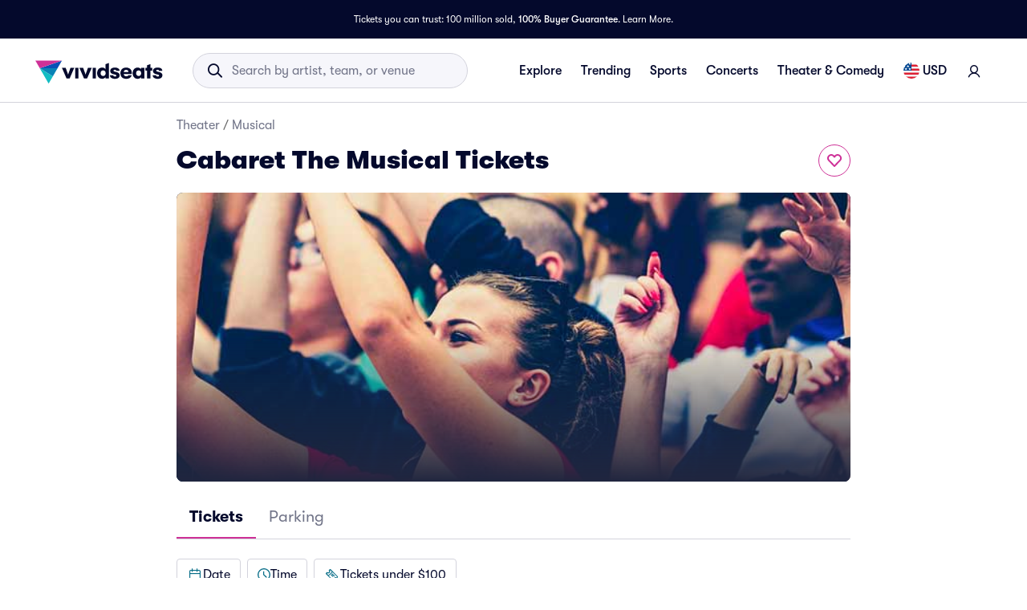

--- FILE ---
content_type: text/html; charset=utf-8
request_url: https://www.vividseats.com/cabaret-tickets--theater-musical/performer/135
body_size: 74205
content:
<!DOCTYPE html><html lang="en-US"><head><link rel="preload" as="script" href="https://www.vividseats.com/resources/a185afbc6f829093516ca671a5a656fce53f00a245f77"/><link rel="preload" href="https://a.vsstatic.com/banner/event/category/generic.jpg?dimensions=840x336" as="image" fetchPriority="high" data-testid="desktop-image-preload-link" media="(min-width: 768px)" data-next-head=""/><link rel="preload" href="//d1gwnrwaeu7bya.cloudfront.net/mobile/app/theater/cabaret.jpg?dimensions=735x288" as="image" fetchPriority="high" data-testid="mobile-image-preload-link" media="(max-width: 767px)" data-next-head=""/><meta charSet="utf-8" data-next-head=""/><title data-next-head="">Cabaret The Musical Tickets | Vivid Seats</title><meta name="description" content="Buy Cabaret The Musical tickets from Vivid Seats and experience it live! All tickets are backed by our 100% Buyer Guarantee." data-next-head=""/><meta name="keywords" content="Cabaret The Musical tickets, Cabaret The Musical tickets 2026, Cabaret The Musical tickets 2027" data-next-head=""/><link rel="canonical" href="https://www.vividseats.com/cabaret-tickets--theater-musical/performer/135" data-next-head=""/><meta property="og:image" content="https://a.vsstatic.com/mobile/app/theater/cabaret.jpg" data-next-head=""/><meta http-equiv="x-ua-compatible" content="ie=edge" data-next-head=""/><meta name="viewport" content="width=device-width, initial-scale=1, maximum-scale=5" data-next-head=""/><meta name="application-name" content="Vivid Seats" data-next-head=""/><meta name="msapplication-TileColor" content="#333333" data-next-head=""/><meta name="msapplication-config" content="https://a.vsstatic.com/common/favicon/browserconfig.xml" data-next-head=""/><meta name="theme-color" content="#ffffff" data-next-head=""/><meta name="google-play-app" content="app-id=com.vividseats.android" data-next-head=""/><meta name="itunes" content="app-id=963355757" data-next-head=""/><meta name="apple-mobile-web-app-capable" content="yes" data-next-head=""/><meta name="format-detection" content="telephone=yes" data-next-head=""/><meta property="og:site_name" content="Vivid Seats" data-next-head=""/><meta property="og:url" content="https://www.vividseats.com/cabaret-tickets--theater-musical/performer/135" data-next-head=""/><meta property="og:title" content="Cabaret The Musical Tickets | Vivid Seats" data-next-head=""/><meta property="og:description" content="Buy Cabaret The Musical tickets from Vivid Seats and experience it live! All tickets are backed by our 100% Buyer Guarantee." data-next-head=""/><link rel="icon" type="image/x-icon" href="https://a.vsstatic.com/common/favicon/rebrand/favicon.ico?v=1769121466863" data-next-head=""/><link rel="apple-touch-icon" sizes="180x180" href="https://a.vsstatic.com/common/favicon/rebrand/apple-touch-icon.png" data-next-head=""/><meta name="apple-mobile-web-app-title" content="Vivid Seats" data-next-head=""/><link data-testid="android-link-meta" rel="alternate" href="android-app://com.vividseats.android/vividseats/performer/135" data-next-head=""/><link data-testid="ios-link-meta" rel="alternate" href="ios-app://963355757/vividseats/performer/135" data-next-head=""/><script type="text/javascript" src="https://www.vividseats.com/resources/a185afbc6f829093516ca671a5a656fce53f00a245f77"  ></script><script type="application/ld+json" data-next-head="">{
	"@context": "https://schema.org",
	"@type": "BreadcrumbList",
	"itemListElement": [
		{
			"@type": "ListItem",
			"position": 1,
			"item": {
				"@id": "https://www.vividseats.com/theater",
				"name": "Theater"
			}
		},
		{
			"@type": "ListItem",
			"position": 2,
			"item": {
				"@id": "https://www.vividseats.com/theater/musicals",
				"name": "Musical"
			}
		},
		{
			"@type": "ListItem",
			"position": 3,
			"item": {
				"@id": "https://www.vividseats.com/cabaret-tickets--theater-musical/performer/135",
				"name": "Cabaret The Musical Tickets"
			}
		}
	]
}</script><meta name="emotion-insertion-point" content=""/><style data-emotion="mui-global animation-wiooy9">@-webkit-keyframes animation-wiooy9{0%{-webkit-transform:translateX(-100%);-moz-transform:translateX(-100%);-ms-transform:translateX(-100%);transform:translateX(-100%);}50%{-webkit-transform:translateX(100%);-moz-transform:translateX(100%);-ms-transform:translateX(100%);transform:translateX(100%);}100%{-webkit-transform:translateX(100%);-moz-transform:translateX(100%);-ms-transform:translateX(100%);transform:translateX(100%);}}@keyframes animation-wiooy9{0%{-webkit-transform:translateX(-100%);-moz-transform:translateX(-100%);-ms-transform:translateX(-100%);transform:translateX(-100%);}50%{-webkit-transform:translateX(100%);-moz-transform:translateX(100%);-ms-transform:translateX(100%);transform:translateX(100%);}100%{-webkit-transform:translateX(100%);-moz-transform:translateX(100%);-ms-transform:translateX(100%);transform:translateX(100%);}}</style><style data-emotion="mui-global w4yfad">:root{--spacing:8px;--shape-borderRadius:4px;--colors-gray-50:#F6F6FBFF;--colors-gray-100:#EFEFF6FF;--colors-gray-200:#D3D3DCFF;--colors-gray-300:#A0A2B3FF;--colors-gray-400:#717488FF;--colors-gray-500:#474B5EFF;--colors-gray-600:#04092CFF;--colors-white-10:#FFFFFF19;--colors-white-20:#FFFFFF33;--colors-white-30:#FFFFFF4C;--colors-white-40:#FFFFFF66;--colors-white-50:#FFFFFF7F;--colors-white-100:#FFFFFFFF;--colors-dark-10:#04092C19;--colors-dark-20:#04092C33;--colors-dark-30:#04092C4C;--colors-dark-40:#04092C66;--colors-dark-50:#04092C7F;--colors-blue-100:#D9F2FCFF;--colors-blue-200:#B3E4F9FF;--colors-blue-300:#7AD0F5FF;--colors-blue-400:#27B2EFFF;--colors-blue-500:#0983B6FF;--colors-blue-600:#065474FF;--colors-cobalt-100:#D6E6FDFF;--colors-cobalt-200:#AFCEFBFF;--colors-cobalt-300:#75AAF6FF;--colors-cobalt-400:#277CF4FF;--colors-cobalt-500:#0951B6FF;--colors-cobalt-600:#003B90FF;--colors-green-100:#E6FFEDFF;--colors-green-200:#BEF2CDFF;--colors-green-300:#85E8A1FF;--colors-green-400:#4AC76DFF;--colors-green-500:#19AA61FF;--colors-green-600:#008442FF;--colors-indigo-100:#F2F0FFFF;--colors-indigo-200:#D9D6FDFF;--colors-indigo-300:#A69FE2FF;--colors-indigo-350:#8477D9FF;--colors-indigo-400:#5D50CBFF;--colors-indigo-500:#312784FF;--colors-indigo-600:#211A58FF;--colors-lime-100:#F3F7DEFF;--colors-lime-200:#E8EF9FFF;--colors-lime-300:#C4D75DFF;--colors-lime-400:#94BE24FF;--colors-lime-500:#62A10AFF;--colors-lime-600:#2D6D1BFF;--colors-orange-100:#FFF5F0FF;--colors-orange-200:#FFD5C0FF;--colors-orange-300:#FEA071FF;--colors-orange-400:#FE894EFF;--colors-orange-500:#F76E27FF;--colors-orange-600:#D54700FF;--colors-red-100:#FEECECFF;--colors-red-200:#FFB1BAFF;--colors-red-300:#FF7079FF;--colors-red-400:#F93C3AFF;--colors-red-500:#DC1818FF;--colors-red-600:#9D0706FF;--colors-yellow-100:#FFF9D6FF;--colors-yellow-200:#FFF099FF;--colors-yellow-300:#FFE75CFF;--colors-yellow-400:#FCD72DFF;--colors-yellow-500:#FFC000FF;--colors-yellow-600:#E8A93AFF;--colors-magenta-100:#FBE5F3FF;--colors-magenta-200:#F7B4DFFF;--colors-magenta-300:#E07BBDFF;--colors-magenta-400:#CE3197FF;--colors-magenta-500:#8F1564FF;--colors-magenta-600:#440C36FF;--colors-teal-100:#DAFAFBFF;--colors-teal-200:#B5F5F8FF;--colors-teal-300:#78E4E8FF;--colors-teal-400:#13BDC3FF;--colors-teal-500:#1C94A5FF;--colors-teal-600:#086E88FF;--shadows-0:none;--shadows-1:0px 2px 1px -1px rgba(0,0,0,0.2),0px 1px 1px 0px rgba(0,0,0,0.14),0px 1px 3px 0px rgba(0,0,0,0.12);--shadows-2:0px 3px 1px -2px rgba(0,0,0,0.2),0px 2px 2px 0px rgba(0,0,0,0.14),0px 1px 5px 0px rgba(0,0,0,0.12);--shadows-3:0px 3px 3px -2px rgba(0,0,0,0.2),0px 3px 4px 0px rgba(0,0,0,0.14),0px 1px 8px 0px rgba(0,0,0,0.12);--shadows-4:0px 2px 4px -1px rgba(0,0,0,0.2),0px 4px 5px 0px rgba(0,0,0,0.14),0px 1px 10px 0px rgba(0,0,0,0.12);--shadows-5:0px 3px 5px -1px rgba(0,0,0,0.2),0px 5px 8px 0px rgba(0,0,0,0.14),0px 1px 14px 0px rgba(0,0,0,0.12);--shadows-6:0px 3px 5px -1px rgba(0,0,0,0.2),0px 6px 10px 0px rgba(0,0,0,0.14),0px 1px 18px 0px rgba(0,0,0,0.12);--shadows-7:0px 4px 5px -2px rgba(0,0,0,0.2),0px 7px 10px 1px rgba(0,0,0,0.14),0px 2px 16px 1px rgba(0,0,0,0.12);--shadows-8:0px 5px 5px -3px rgba(0,0,0,0.2),0px 8px 10px 1px rgba(0,0,0,0.14),0px 3px 14px 2px rgba(0,0,0,0.12);--shadows-9:0px 5px 6px -3px rgba(0,0,0,0.2),0px 9px 12px 1px rgba(0,0,0,0.14),0px 3px 16px 2px rgba(0,0,0,0.12);--shadows-10:0px 6px 6px -3px rgba(0,0,0,0.2),0px 10px 14px 1px rgba(0,0,0,0.14),0px 4px 18px 3px rgba(0,0,0,0.12);--shadows-11:0px 6px 7px -4px rgba(0,0,0,0.2),0px 11px 15px 1px rgba(0,0,0,0.14),0px 4px 20px 3px rgba(0,0,0,0.12);--shadows-12:0px 7px 8px -4px rgba(0,0,0,0.2),0px 12px 17px 2px rgba(0,0,0,0.14),0px 5px 22px 4px rgba(0,0,0,0.12);--shadows-13:0px 7px 8px -4px rgba(0,0,0,0.2),0px 13px 19px 2px rgba(0,0,0,0.14),0px 5px 24px 4px rgba(0,0,0,0.12);--shadows-14:0px 7px 9px -4px rgba(0,0,0,0.2),0px 14px 21px 2px rgba(0,0,0,0.14),0px 5px 26px 4px rgba(0,0,0,0.12);--shadows-15:0px 8px 9px -5px rgba(0,0,0,0.2),0px 15px 22px 2px rgba(0,0,0,0.14),0px 6px 28px 5px rgba(0,0,0,0.12);--shadows-16:0px 8px 10px -5px rgba(0,0,0,0.2),0px 16px 24px 2px rgba(0,0,0,0.14),0px 6px 30px 5px rgba(0,0,0,0.12);--shadows-17:0px 8px 11px -5px rgba(0,0,0,0.2),0px 17px 26px 2px rgba(0,0,0,0.14),0px 6px 32px 5px rgba(0,0,0,0.12);--shadows-18:0px 9px 11px -5px rgba(0,0,0,0.2),0px 18px 28px 2px rgba(0,0,0,0.14),0px 7px 34px 6px rgba(0,0,0,0.12);--shadows-19:0px 9px 12px -6px rgba(0,0,0,0.2),0px 19px 29px 2px rgba(0,0,0,0.14),0px 7px 36px 6px rgba(0,0,0,0.12);--shadows-20:0px 10px 13px -6px rgba(0,0,0,0.2),0px 20px 31px 3px rgba(0,0,0,0.14),0px 8px 38px 7px rgba(0,0,0,0.12);--shadows-21:0px 10px 13px -6px rgba(0,0,0,0.2),0px 21px 33px 3px rgba(0,0,0,0.14),0px 8px 40px 7px rgba(0,0,0,0.12);--shadows-22:0px 10px 14px -6px rgba(0,0,0,0.2),0px 22px 35px 3px rgba(0,0,0,0.14),0px 8px 42px 7px rgba(0,0,0,0.12);--shadows-23:0px 11px 14px -7px rgba(0,0,0,0.2),0px 23px 36px 3px rgba(0,0,0,0.14),0px 9px 44px 8px rgba(0,0,0,0.12);--shadows-24:0px 11px 15px -7px rgba(0,0,0,0.2),0px 24px 38px 3px rgba(0,0,0,0.14),0px 9px 46px 8px rgba(0,0,0,0.12);--zIndex-mobileStepper:1000;--zIndex-fab:1050;--zIndex-speedDial:1050;--zIndex-appBar:1100;--zIndex-drawer:1200;--zIndex-modal:1300;--zIndex-snackbar:1400;--zIndex-tooltip:1500;--font-creditCardLabel:500 0.875rem;--font-stepLabel:500 1rem;--font-title-sm:700 1.125rem/1.40625rem;--font-title-md:700 1.25rem/1.5625rem;--font-title-lg:800 1.5rem/1.875rem;--font-title-xl:800 2rem/2.5rem;--font-title-xxl:800 2.5rem/3.125rem;--font-subtitle-sm:400 1rem/1.25rem;--font-subtitle-md:400 1.125rem/1.375rem;--font-subtitle-lg:400 1.25rem/1.5625rem;--font-subtitle-xl:400 1.5rem/1.875rem;--font-subtitle-xxl:400 2rem/2.5rem;--font-overline:700 0.75rem/0.9375rem 'GT-Walsheim',sans-serif;--font-body-bold:700 1rem/1.5rem;--font-body-medium:500 1rem/1.5rem;--font-body-regular:400 1rem/1.5rem;--font-body-link:400 1rem/1.5rem;--font-small-bold:700 0.875rem/1.3125rem;--font-small-medium:500 0.875rem/1.3125rem;--font-small-regular:400 0.875rem/1.3125rem;--font-caption-bold:700 0.75rem/1.125rem;--font-caption-medium:500 0.75rem/1.125rem;--font-caption-regular:400 0.75rem/1.125rem;--font-footnote-regular:400 0.625rem/0.9375rem;--font-footnote-bold:700 0.625rem/0.9375rem;--font-button:500 0.875rem/1.75 'GT-Walsheim',sans-serif;--font-textfield-small:400 0.875rem/1.3125rem;--font-textfield-medium:400 1rem/1.5rem;--font-h1:300 6rem/1.167 'GT-Walsheim',sans-serif;--font-h2:300 3.75rem/1.2 'GT-Walsheim',sans-serif;--font-h3:400 3rem/1.167 'GT-Walsheim',sans-serif;--font-h4:400 2.125rem/1.235 'GT-Walsheim',sans-serif;--font-h5:400 1.5rem/1.334 'GT-Walsheim',sans-serif;--font-h6:500 1.25rem/1.6 'GT-Walsheim',sans-serif;--font-subtitle1:400 1rem/1.75 'GT-Walsheim',sans-serif;--font-subtitle2:500 0.875rem/1.57 'GT-Walsheim',sans-serif;--font-body1:400 1rem/1.5 'GT-Walsheim',sans-serif;--font-body2:400 0.875rem/1.43 'GT-Walsheim',sans-serif;--font-caption:400 0.75rem/1.66 'GT-Walsheim',sans-serif;--font-inherit:inherit inherit/inherit inherit;}:root{-webkit-print-color-scheme:light;color-scheme:light;--palette-gray-50:#F6F6FBFF;--palette-gray-100:#EFEFF6FF;--palette-gray-200:#D3D3DCFF;--palette-gray-300:#A0A2B3FF;--palette-gray-400:#717488FF;--palette-gray-500:#474B5EFF;--palette-gray-600:#04092CFF;--palette-white-10:#FFFFFF19;--palette-white-20:#FFFFFF33;--palette-white-30:#FFFFFF4C;--palette-white-40:#FFFFFF66;--palette-white-50:#FFFFFF7F;--palette-white-100:#FFFFFFFF;--palette-dark-10:#04092C19;--palette-dark-20:#04092C33;--palette-dark-30:#04092C4C;--palette-dark-40:#04092C66;--palette-dark-50:#04092C7F;--palette-blue-100:#D9F2FCFF;--palette-blue-200:#B3E4F9FF;--palette-blue-300:#7AD0F5FF;--palette-blue-400:#27B2EFFF;--palette-blue-500:#0983B6FF;--palette-blue-600:#065474FF;--palette-cobalt-100:#D6E6FDFF;--palette-cobalt-200:#AFCEFBFF;--palette-cobalt-300:#75AAF6FF;--palette-cobalt-400:#277CF4FF;--palette-cobalt-500:#0951B6FF;--palette-cobalt-600:#003B90FF;--palette-green-100:#E6FFEDFF;--palette-green-200:#BEF2CDFF;--palette-green-300:#85E8A1FF;--palette-green-400:#4AC76DFF;--palette-green-500:#19AA61FF;--palette-green-600:#008442FF;--palette-indigo-100:#F2F0FFFF;--palette-indigo-200:#D9D6FDFF;--palette-indigo-300:#A69FE2FF;--palette-indigo-350:#8477D9FF;--palette-indigo-400:#5D50CBFF;--palette-indigo-500:#312784FF;--palette-indigo-600:#211A58FF;--palette-lime-100:#F3F7DEFF;--palette-lime-200:#E8EF9FFF;--palette-lime-300:#C4D75DFF;--palette-lime-400:#94BE24FF;--palette-lime-500:#62A10AFF;--palette-lime-600:#2D6D1BFF;--palette-orange-100:#FFF5F0FF;--palette-orange-200:#FFD5C0FF;--palette-orange-300:#FEA071FF;--palette-orange-400:#FE894EFF;--palette-orange-500:#F76E27FF;--palette-orange-600:#D54700FF;--palette-red-100:#FEECECFF;--palette-red-200:#FFB1BAFF;--palette-red-300:#FF7079FF;--palette-red-400:#F93C3AFF;--palette-red-500:#DC1818FF;--palette-red-600:#9D0706FF;--palette-yellow-100:#FFF9D6FF;--palette-yellow-200:#FFF099FF;--palette-yellow-300:#FFE75CFF;--palette-yellow-400:#FCD72DFF;--palette-yellow-500:#FFC000FF;--palette-yellow-600:#E8A93AFF;--palette-magenta-100:#FBE5F3FF;--palette-magenta-200:#F7B4DFFF;--palette-magenta-300:#E07BBDFF;--palette-magenta-400:#CE3197FF;--palette-magenta-500:#8F1564FF;--palette-magenta-600:#440C36FF;--palette-teal-100:#DAFAFBFF;--palette-teal-200:#B5F5F8FF;--palette-teal-300:#78E4E8FF;--palette-teal-400:#13BDC3FF;--palette-teal-500:#1C94A5FF;--palette-teal-600:#086E88FF;--palette-primary-lightest:#FBE5F3FF;--palette-primary-lighter:#F7B4DFFF;--palette-primary-light:#E07BBDFF;--palette-primary-main:#CE3197FF;--palette-primary-dark:#8F1564FF;--palette-primary-darker:#440C36FF;--palette-primary-contrastText:#fff;--palette-primary-mainChannel:206 49 151;--palette-primary-lightChannel:224 123 189;--palette-primary-darkChannel:143 21 100;--palette-primary-contrastTextChannel:255 255 255;--palette-neutral-lightest:#FFFFFFFF;--palette-neutral-lighter:#F6F6FBFF;--palette-neutral-light:#D3D3DCFF;--palette-neutral-main:#04092CFF;--palette-neutral-dark:#474B5EFF;--palette-neutral-darker:#717488FF;--palette-neutral-contrastText:#EFEFF6FF;--palette-neutral-mainChannel:4 9 44;--palette-neutral-lightChannel:211 211 220;--palette-neutral-darkChannel:71 75 94;--palette-neutral-contrastTextChannel:239 239 246;--palette-secondary-lightest:#DAFAFBFF;--palette-secondary-lighter:#B5F5F8FF;--palette-secondary-light:#78E4E8FF;--palette-secondary-main:#13BDC3FF;--palette-secondary-dark:#1C94A5FF;--palette-secondary-darker:#086E88FF;--palette-secondary-contrastText:rgba(0, 0, 0, 0.87);--palette-secondary-mainChannel:19 189 195;--palette-secondary-lightChannel:120 228 232;--palette-secondary-darkChannel:28 148 165;--palette-secondary-contrastTextChannel:0 0 0;--palette-error-main:#DC1818FF;--palette-error-light:rgba(227, 70, 70, 1);--palette-error-dark:rgba(154, 16, 16, 1);--palette-error-contrastText:#fff;--palette-error-mainChannel:220 24 24;--palette-error-lightChannel:227 70 70;--palette-error-darkChannel:154 16 16;--palette-error-contrastTextChannel:255 255 255;--palette-common-black:#000;--palette-common-white:#fff;--palette-common-background:#fff;--palette-common-onBackground:#000;--palette-common-backgroundChannel:255 255 255;--palette-common-onBackgroundChannel:0 0 0;--palette-warning-main:#ed6c02;--palette-warning-light:#ff9800;--palette-warning-dark:#e65100;--palette-warning-contrastText:#fff;--palette-warning-mainChannel:237 108 2;--palette-warning-lightChannel:255 152 0;--palette-warning-darkChannel:230 81 0;--palette-warning-contrastTextChannel:255 255 255;--palette-info-main:#0288d1;--palette-info-light:#03a9f4;--palette-info-dark:#01579b;--palette-info-contrastText:#fff;--palette-info-mainChannel:2 136 209;--palette-info-lightChannel:3 169 244;--palette-info-darkChannel:1 87 155;--palette-info-contrastTextChannel:255 255 255;--palette-success-main:#2e7d32;--palette-success-light:#4caf50;--palette-success-dark:#1b5e20;--palette-success-contrastText:#fff;--palette-success-mainChannel:46 125 50;--palette-success-lightChannel:76 175 80;--palette-success-darkChannel:27 94 32;--palette-success-contrastTextChannel:255 255 255;--palette-grey-50:#fafafa;--palette-grey-100:#f5f5f5;--palette-grey-200:#eeeeee;--palette-grey-300:#e0e0e0;--palette-grey-400:#bdbdbd;--palette-grey-500:#9e9e9e;--palette-grey-600:#757575;--palette-grey-700:#616161;--palette-grey-800:#424242;--palette-grey-900:#212121;--palette-grey-A100:#f5f5f5;--palette-grey-A200:#eeeeee;--palette-grey-A400:#bdbdbd;--palette-grey-A700:#616161;--palette-text-primary:rgba(0, 0, 0, 0.87);--palette-text-secondary:rgba(0, 0, 0, 0.6);--palette-text-disabled:rgba(0, 0, 0, 0.38);--palette-text-primaryChannel:0 0 0;--palette-text-secondaryChannel:0 0 0;--palette-divider:rgba(0, 0, 0, 0.12);--palette-background-paper:#fff;--palette-background-default:#fff;--palette-background-defaultChannel:255 255 255;--palette-background-paperChannel:255 255 255;--palette-action-active:rgba(0, 0, 0, 0.54);--palette-action-hover:rgba(0, 0, 0, 0.04);--palette-action-hoverOpacity:0.04;--palette-action-selected:rgba(0, 0, 0, 0.08);--palette-action-selectedOpacity:0.08;--palette-action-disabled:rgba(0, 0, 0, 0.26);--palette-action-disabledBackground:rgba(0, 0, 0, 0.12);--palette-action-disabledOpacity:0.38;--palette-action-focus:rgba(0, 0, 0, 0.12);--palette-action-focusOpacity:0.12;--palette-action-activatedOpacity:0.12;--palette-action-activeChannel:0 0 0;--palette-action-selectedChannel:0 0 0;--palette-Alert-errorColor:rgba(90, 28, 28, 1);--palette-Alert-infoColor:rgb(1, 67, 97);--palette-Alert-successColor:rgb(30, 70, 32);--palette-Alert-warningColor:rgb(102, 60, 0);--palette-Alert-errorFilledBg:var(--palette-error-main, #DC1818FF);--palette-Alert-infoFilledBg:var(--palette-info-main, #0288d1);--palette-Alert-successFilledBg:var(--palette-success-main, #2e7d32);--palette-Alert-warningFilledBg:var(--palette-warning-main, #ed6c02);--palette-Alert-errorFilledColor:#fff;--palette-Alert-infoFilledColor:#fff;--palette-Alert-successFilledColor:#fff;--palette-Alert-warningFilledColor:#fff;--palette-Alert-errorStandardBg:rgba(252, 236, 236, 1);--palette-Alert-infoStandardBg:rgb(229, 246, 253);--palette-Alert-successStandardBg:rgb(237, 247, 237);--palette-Alert-warningStandardBg:rgb(255, 244, 229);--palette-Alert-errorIconColor:var(--palette-error-main, #DC1818FF);--palette-Alert-infoIconColor:var(--palette-info-main, #0288d1);--palette-Alert-successIconColor:var(--palette-success-main, #2e7d32);--palette-Alert-warningIconColor:var(--palette-warning-main, #ed6c02);--palette-AppBar-defaultBg:var(--palette-grey-100, #f5f5f5);--palette-Avatar-defaultBg:var(--palette-grey-400, #bdbdbd);--palette-Button-inheritContainedBg:var(--palette-grey-300, #e0e0e0);--palette-Button-inheritContainedHoverBg:var(--palette-grey-A100, #f5f5f5);--palette-Chip-defaultBorder:var(--palette-grey-400, #bdbdbd);--palette-Chip-defaultAvatarColor:var(--palette-grey-700, #616161);--palette-Chip-defaultIconColor:var(--palette-grey-700, #616161);--palette-FilledInput-bg:rgba(0, 0, 0, 0.06);--palette-FilledInput-hoverBg:rgba(0, 0, 0, 0.09);--palette-FilledInput-disabledBg:rgba(0, 0, 0, 0.12);--palette-LinearProgress-primaryBg:rgba(236, 176, 215, 1);--palette-LinearProgress-secondaryBg:rgba(165, 229, 232, 1);--palette-LinearProgress-errorBg:rgba(241, 167, 167, 1);--palette-LinearProgress-infoBg:rgb(158, 209, 237);--palette-LinearProgress-successBg:rgb(175, 205, 177);--palette-LinearProgress-warningBg:rgb(248, 199, 158);--palette-Skeleton-bg:rgba(var(--palette-text-primaryChannel, undefined) / 0.11);--palette-Slider-primaryTrack:rgba(236, 176, 215, 1);--palette-Slider-secondaryTrack:rgba(165, 229, 232, 1);--palette-Slider-errorTrack:rgba(241, 167, 167, 1);--palette-Slider-infoTrack:rgb(158, 209, 237);--palette-Slider-successTrack:rgb(175, 205, 177);--palette-Slider-warningTrack:rgb(248, 199, 158);--palette-SnackbarContent-bg:rgb(50, 50, 50);--palette-SnackbarContent-color:#fff;--palette-SpeedDialAction-fabHoverBg:rgb(216, 216, 216);--palette-StepConnector-border:var(--palette-grey-400, #bdbdbd);--palette-StepContent-border:var(--palette-grey-400, #bdbdbd);--palette-Switch-defaultColor:var(--palette-common-white, #fff);--palette-Switch-defaultDisabledColor:var(--palette-grey-100, #f5f5f5);--palette-Switch-primaryDisabledColor:rgba(236, 176, 215, 1);--palette-Switch-secondaryDisabledColor:rgba(165, 229, 232, 1);--palette-Switch-errorDisabledColor:rgba(241, 167, 167, 1);--palette-Switch-infoDisabledColor:rgb(158, 209, 237);--palette-Switch-successDisabledColor:rgb(175, 205, 177);--palette-Switch-warningDisabledColor:rgb(248, 199, 158);--palette-TableCell-border:rgba(224, 224, 224, 1);--palette-Tooltip-bg:rgba(97, 97, 97, 0.92);--palette-dividerChannel:0 0 0;--opacity-inputPlaceholder:0.42;--opacity-inputUnderline:0.42;--opacity-switchTrackDisabled:0.12;--opacity-switchTrack:0.38;}</style><style data-emotion="mui 6su6fj 1ayqvhb 6wlr9t 1dw0yje 1dwiwkb 51eq8m 1emchqo 1nd5pgh 1uul7gr 6eyi3z 1t7hoii y05qfq cg54c1 i8yde5 b8szdl 17do188 ucm95x 1458ua5 jifdqh 1lrj5mt 1w7y39o 1at80ur 1bv52wn 1evnhfv kh4685 1fmntk1 1pgnteb yxi6ms 1gqbo3h pc7loe 178k6i8 1insuh9 1wl3fj7 m4kd1w xqeok0 19f7kc0 1b4fqit 4jjanv u7d502 72q6gf 1fxiafs 1pa8q0u oz27hc n0gdrl 1emumc3 ihrt1b dy6rqj td2x0f">.mui-6su6fj{-webkit-flex-shrink:0;-ms-flex-negative:0;flex-shrink:0;}.mui-1ayqvhb{margin:0;font-size:0.75rem;font-weight:400;line-height:1.125rem;text-align:var(--Typography-textAlign);font-family:'GT-Walsheim',sans-serif;}.mui-6wlr9t{-webkit-flex-shrink:0;-ms-flex-negative:0;flex-shrink:0;margin-top:1rem;gap:0.25rem;display:grid;}.mui-1dw0yje{-webkit-flex-shrink:0;-ms-flex-negative:0;flex-shrink:0;margin-bottom:0.5rem;}.mui-1dwiwkb{margin:0;font-family:'GT-Walsheim',sans-serif;font-weight:400;font-size:1rem;line-height:1.5;color:var(--palette-text-secondary);font-family:'GT-Walsheim',sans-serif;}.mui-1dwiwkb .MuiBreadcrumbs-separator{margin-left:0.25rem;margin-right:0.25rem;}.mui-51eq8m{display:-webkit-box;display:-webkit-flex;display:-ms-flexbox;display:flex;-webkit-box-flex-wrap:wrap;-webkit-flex-wrap:wrap;-ms-flex-wrap:wrap;flex-wrap:wrap;-webkit-align-items:center;-webkit-box-align:center;-ms-flex-align:center;align-items:center;padding:0;margin:0;list-style:none;}.mui-1emchqo{margin:0;font:inherit;line-height:inherit;letter-spacing:inherit;font-family:'GT-Walsheim',sans-serif;color:var(--palette-neutral-darker);-webkit-text-decoration:none;text-decoration:none;color:var(--palette-neutral-darker);}.mui-1emchqo:hover{-webkit-text-decoration:underline;text-decoration:underline;}.mui-1nd5pgh{display:-webkit-box;display:-webkit-flex;display:-ms-flexbox;display:flex;-webkit-user-select:none;-moz-user-select:none;-ms-user-select:none;user-select:none;margin-left:8px;margin-right:8px;}.mui-1uul7gr{-webkit-flex-shrink:0;-ms-flex-negative:0;flex-shrink:0;display:-webkit-box;display:-webkit-flex;display:-ms-flexbox;display:flex;-webkit-align-items:flex-start;-webkit-box-align:flex-start;-ms-flex-align:flex-start;align-items:flex-start;-webkit-box-pack:justify;-webkit-justify-content:space-between;justify-content:space-between;gap:1rem;}.mui-6eyi3z{margin:0;font-family:'GT-Walsheim',sans-serif;font-weight:400;font-size:1rem;line-height:1.5;font-weight:800;font-family:'GT-Walsheim',sans-serif;}.mui-1t7hoii{display:block;background-color:var(--palette-Skeleton-bg);height:1.2em;border-radius:var(--shape-borderRadius);position:relative;overflow:hidden;-webkit-mask-image:-webkit-radial-gradient(white, black);}.mui-1t7hoii::after{background:linear-gradient(
                90deg,
                transparent,
                var(--palette-action-hover),
                transparent
              );content:"";position:absolute;-webkit-transform:translateX(-100%);-moz-transform:translateX(-100%);-ms-transform:translateX(-100%);transform:translateX(-100%);bottom:0;left:0;right:0;top:0;}.mui-1t7hoii::after{-webkit-animation:animation-wiooy9 2s linear 0.5s infinite;animation:animation-wiooy9 2s linear 0.5s infinite;}.mui-1t7hoii.MuiSkeleton-rounded{background-color:#D3D3DCFF;border-radius:32px;}.mui-1t7hoii.MuiSkeleton-rectangular{background-color:#EFEFF6FF;border-radius:4px;}.mui-y05qfq{-webkit-flex-shrink:0;-ms-flex-negative:0;flex-shrink:0;margin-top:calc(2 * var(--spacing));}.mui-cg54c1{overflow:hidden;min-height:48px;-webkit-overflow-scrolling:touch;display:-webkit-box;display:-webkit-flex;display:-ms-flexbox;display:flex;border-bottom:1px solid #EFEFF6FF;}@media (max-width:599.95px){.mui-cg54c1 .MuiTabs-scrollButtons{display:none;}}.mui-i8yde5{overflow-x:auto;overflow-y:hidden;scrollbar-width:none;}.mui-i8yde5::-webkit-scrollbar{display:none;}.mui-b8szdl{position:relative;display:inline-block;-webkit-flex:1 1 auto;-ms-flex:1 1 auto;flex:1 1 auto;white-space:nowrap;scrollbar-width:none;overflow-x:auto;overflow-y:hidden;}.mui-b8szdl::-webkit-scrollbar{display:none;}.mui-17do188{display:-webkit-box;display:-webkit-flex;display:-ms-flexbox;display:flex;}.mui-ucm95x{display:-webkit-inline-box;display:-webkit-inline-flex;display:-ms-inline-flexbox;display:inline-flex;-webkit-align-items:center;-webkit-box-align:center;-ms-flex-align:center;align-items:center;-webkit-box-pack:center;-ms-flex-pack:center;-webkit-justify-content:center;justify-content:center;position:relative;box-sizing:border-box;-webkit-tap-highlight-color:transparent;background-color:transparent;outline:0;border:0;margin:0;border-radius:0;padding:0;cursor:pointer;-webkit-user-select:none;-moz-user-select:none;-ms-user-select:none;user-select:none;vertical-align:middle;-moz-appearance:none;-webkit-appearance:none;-webkit-text-decoration:none;text-decoration:none;color:inherit;font-family:'GT-Walsheim',sans-serif;font-weight:500;font-size:0.875rem;line-height:1.25;text-transform:none;max-width:360px;min-width:90px;position:relative;min-height:48px;-webkit-flex-shrink:0;-ms-flex-negative:0;flex-shrink:0;padding:12px 16px;overflow:hidden;white-space:normal;text-align:center;-webkit-flex-direction:row;-ms-flex-direction:row;flex-direction:row;color:var(--palette-text-secondary);color:#717488FF;font-weight:normal;}.mui-ucm95x::-moz-focus-inner{border-style:none;}.mui-ucm95x.Mui-disabled{pointer-events:none;cursor:default;}@media print{.mui-ucm95x{-webkit-print-color-adjust:exact;color-adjust:exact;}}.mui-ucm95x:disabled{color:#A0A2B3FF;}.mui-ucm95x:hover{color:#474B5EFF;}.mui-ucm95x.Mui-selected{color:var(--palette-primary-main);}.mui-ucm95x.Mui-disabled{color:var(--palette-text-disabled);}.mui-ucm95x.Mui-selected{color:#04092CFF;font-weight:bold;}.mui-1458ua5{position:absolute;height:2px;bottom:0;width:100%;-webkit-transition:all 300ms cubic-bezier(0.4, 0, 0.2, 1) 0ms;transition:all 300ms cubic-bezier(0.4, 0, 0.2, 1) 0ms;background-color:var(--palette-primary-main);}.mui-jifdqh{-webkit-flex-shrink:0;-ms-flex-negative:0;flex-shrink:0;display:-webkit-box;display:-webkit-flex;display:-ms-flexbox;display:flex;-webkit-box-flex:1;-webkit-flex-grow:1;-ms-flex-positive:1;flex-grow:1;}.mui-1lrj5mt{-webkit-flex-shrink:0;-ms-flex-negative:0;flex-shrink:0;-webkit-box-flex:1;-webkit-flex-grow:1;-ms-flex-positive:1;flex-grow:1;}.mui-1w7y39o{display:block;background-color:var(--palette-Skeleton-bg);height:1.2em;position:relative;overflow:hidden;-webkit-mask-image:-webkit-radial-gradient(white, black);}.mui-1w7y39o::after{background:linear-gradient(
                90deg,
                transparent,
                var(--palette-action-hover),
                transparent
              );content:"";position:absolute;-webkit-transform:translateX(-100%);-moz-transform:translateX(-100%);-ms-transform:translateX(-100%);transform:translateX(-100%);bottom:0;left:0;right:0;top:0;}.mui-1w7y39o::after{-webkit-animation:animation-wiooy9 2s linear 0.5s infinite;animation:animation-wiooy9 2s linear 0.5s infinite;}.mui-1w7y39o.MuiSkeleton-rounded{background-color:#D3D3DCFF;border-radius:32px;}.mui-1w7y39o.MuiSkeleton-rectangular{background-color:#EFEFF6FF;border-radius:4px;}.mui-1at80ur{-webkit-flex-shrink:0;-ms-flex-negative:0;flex-shrink:0;margin-top:calc(3 * var(--spacing));margin-bottom:calc(2 * var(--spacing));}.mui-1bv52wn{margin:0;font-size:1.125rem;font-weight:700;line-height:1.40625rem;font-family:'GT-Walsheim',sans-serif;}.mui-1evnhfv{-webkit-flex-shrink:0;-ms-flex-negative:0;flex-shrink:0;margin-bottom:calc(3 * var(--spacing));}.mui-kh4685{margin:0;font-family:'GT-Walsheim',sans-serif;font-weight:700;font-size:0.75rem;line-height:0.9375rem;text-transform:uppercase;letter-spacing:0.075rem;font-family:'GT-Walsheim',sans-serif;color:var(--palette-gray-600);}.mui-1fmntk1{margin:0;font-size:0.875rem;font-weight:700;line-height:1.3125rem;overflow:hidden;text-overflow:ellipsis;white-space:nowrap;font-family:'GT-Walsheim',sans-serif;color:#CE3197FF;}.mui-1pgnteb{margin:0;font-family:'GT-Walsheim',sans-serif;font-weight:400;font-size:0.75rem;line-height:1.66;font-family:'GT-Walsheim',sans-serif;color:var(--palette-gray-600);}.mui-yxi6ms{-webkit-flex-shrink:0;-ms-flex-negative:0;flex-shrink:0;display:-webkit-box;display:-webkit-flex;display:-ms-flexbox;display:flex;-webkit-align-items:center;-webkit-box-align:center;-ms-flex-align:center;align-items:center;padding-top:calc(0.5 * var(--spacing));}.mui-1gqbo3h{margin:0;font-size:0.75rem;font-weight:500;line-height:1.125rem;font-family:'GT-Walsheim',sans-serif;}.mui-pc7loe{margin:0;font-size:0.875rem;font-weight:500;line-height:1.3125rem;font-family:'GT-Walsheim',sans-serif;color:var(--palette-gray-600);}.mui-178k6i8{-webkit-flex-shrink:0;-ms-flex-negative:0;flex-shrink:0;display:-webkit-box;display:-webkit-flex;display:-ms-flexbox;display:flex;}.mui-1insuh9{margin:0;font-size:0.875rem;font-weight:400;line-height:1.3125rem;display:inline;font-family:'GT-Walsheim',sans-serif;color:var(--palette-gray-600);}.mui-1wl3fj7{margin:0;font-size:0.875rem;font-weight:400;line-height:1.3125rem;display:inline;font-family:'GT-Walsheim',sans-serif;color:var(--palette-gray-500);}.mui-m4kd1w{-webkit-flex-shrink:0;-ms-flex-negative:0;flex-shrink:0;-webkit-align-items:center;-webkit-box-align:center;-ms-flex-align:center;align-items:center;gap:calc(1 * var(--spacing));}@media (min-width:0px){.mui-m4kd1w{display:-webkit-box;display:-webkit-flex;display:-ms-flexbox;display:flex;}}@media (min-width:900px){.mui-m4kd1w{display:none;}}.mui-xqeok0{margin:0;font-size:0.875rem;font-weight:400;line-height:1.3125rem;font-family:'GT-Walsheim',sans-serif;color:var(--palette-gray-600);}.mui-19f7kc0{display:-webkit-inline-box;display:-webkit-inline-flex;display:-ms-inline-flexbox;display:inline-flex;-webkit-align-items:center;-webkit-box-align:center;-ms-flex-align:center;align-items:center;-webkit-box-pack:center;-ms-flex-pack:center;-webkit-justify-content:center;justify-content:center;position:relative;box-sizing:border-box;-webkit-tap-highlight-color:transparent;background-color:transparent;outline:0;border:0;margin:0;border-radius:0;padding:0;cursor:pointer;-webkit-user-select:none;-moz-user-select:none;-ms-user-select:none;user-select:none;vertical-align:middle;-moz-appearance:none;-webkit-appearance:none;-webkit-text-decoration:none;text-decoration:none;color:inherit;font-family:'GT-Walsheim',sans-serif;font-weight:500;font-size:0.875rem;line-height:1.75;text-transform:none;min-width:64px;padding:6px 16px;border:0;border-radius:var(--shape-borderRadius);-webkit-transition:background-color 250ms cubic-bezier(0.4, 0, 0.2, 1) 0ms,box-shadow 250ms cubic-bezier(0.4, 0, 0.2, 1) 0ms,border-color 250ms cubic-bezier(0.4, 0, 0.2, 1) 0ms,color 250ms cubic-bezier(0.4, 0, 0.2, 1) 0ms;transition:background-color 250ms cubic-bezier(0.4, 0, 0.2, 1) 0ms,box-shadow 250ms cubic-bezier(0.4, 0, 0.2, 1) 0ms,border-color 250ms cubic-bezier(0.4, 0, 0.2, 1) 0ms,color 250ms cubic-bezier(0.4, 0, 0.2, 1) 0ms;padding:5px 15px;border:1px solid currentColor;border-color:var(--variant-outlinedBorder, currentColor);background-color:var(--variant-outlinedBg);color:var(--variant-outlinedColor);--variant-textColor:var(--palette-primary-main);--variant-outlinedColor:var(--palette-primary-main);--variant-outlinedBorder:rgba(var(--palette-primary-mainChannel) / 0.5);--variant-containedColor:var(--palette-primary-contrastText);--variant-containedBg:var(--palette-primary-main);padding:3px 9px;font-size:0.8125rem;-webkit-transition:background-color 250ms cubic-bezier(0.4, 0, 0.2, 1) 0ms,box-shadow 250ms cubic-bezier(0.4, 0, 0.2, 1) 0ms,border-color 250ms cubic-bezier(0.4, 0, 0.2, 1) 0ms;transition:background-color 250ms cubic-bezier(0.4, 0, 0.2, 1) 0ms,box-shadow 250ms cubic-bezier(0.4, 0, 0.2, 1) 0ms,border-color 250ms cubic-bezier(0.4, 0, 0.2, 1) 0ms;height:2rem;min-width:2rem;padding-top:0.25rem;padding-bottom:0.25rem;gap:0.25rem;color:#CE3197FF;border-color:#CE3197FF;padding-left:0.75rem;padding-right:0.75rem;white-space:nowrap;}.mui-19f7kc0::-moz-focus-inner{border-style:none;}.mui-19f7kc0.Mui-disabled{pointer-events:none;cursor:default;}@media print{.mui-19f7kc0{-webkit-print-color-adjust:exact;color-adjust:exact;}}.mui-19f7kc0:disabled{color:#A0A2B3FF;}.mui-19f7kc0:hover{color:#474B5EFF;}.mui-19f7kc0:hover{-webkit-text-decoration:none;text-decoration:none;}.mui-19f7kc0.Mui-disabled{color:var(--palette-action-disabled);}.mui-19f7kc0.Mui-disabled{border:1px solid var(--palette-action-disabledBackground);}@media (hover: hover){.mui-19f7kc0:hover{--variant-containedBg:var(--palette-primary-dark);--variant-textBg:rgba(var(--palette-primary-mainChannel) / var(--palette-action-hoverOpacity));--variant-outlinedBorder:var(--palette-primary-main);--variant-outlinedBg:rgba(var(--palette-primary-mainChannel) / var(--palette-action-hoverOpacity));}}.mui-19f7kc0.MuiButton-loading{color:transparent;}.mui-19f7kc0:hover{background-color:#FBE5F3FF;color:#CE3197FF;border-color:#CE3197FF;}.mui-19f7kc0:active{background-color:#FBE5F3FF;color:#8F1564FF;border-color:#8F1564FF;}.mui-19f7kc0:disabled{color:#A0A2B3FF;border-color:#D3D3DCFF;}.mui-1b4fqit{margin:0;font-size:0.875rem;font-weight:400;line-height:1.3125rem;font-family:'GT-Walsheim',sans-serif;}.mui-4jjanv{-webkit-flex-shrink:0;-ms-flex-negative:0;flex-shrink:0;display:-webkit-box;display:-webkit-flex;display:-ms-flexbox;display:flex;-webkit-box-pack:center;-ms-flex-pack:center;-webkit-justify-content:center;justify-content:center;-webkit-align-items:center;-webkit-box-align:center;-ms-flex-align:center;align-items:center;margin-top:calc(1.5 * var(--spacing));}.mui-u7d502 .MuiPaginationItem-root{font-weight:500;}.mui-u7d502 .MuiPaginationItem-root:not(.Mui-selected){border-color:transparent;}.mui-u7d502 .MuiPaginationItem-root:not(.Mui-selected):not(.MuiPaginationItem-ellipsis):hover{background-color:transparent;border-color:#D3D3DCFF;border-width:0.063rem;border-style:solid;-webkit-transition:border-color 200ms ease-in-out;transition:border-color 200ms ease-in-out;}.mui-72q6gf{display:-webkit-inline-box;display:-webkit-inline-flex;display:-ms-inline-flexbox;display:inline-flex;-webkit-align-items:center;-webkit-box-align:center;-ms-flex-align:center;align-items:center;-webkit-box-pack:center;-ms-flex-pack:center;-webkit-justify-content:center;justify-content:center;position:relative;box-sizing:border-box;-webkit-tap-highlight-color:transparent;background-color:transparent;outline:0;border:0;margin:0;border-radius:0;padding:0;cursor:pointer;-webkit-user-select:none;-moz-user-select:none;-ms-user-select:none;user-select:none;vertical-align:middle;-moz-appearance:none;-webkit-appearance:none;-webkit-text-decoration:none;text-decoration:none;color:inherit;font-family:'GT-Walsheim',sans-serif;font-weight:400;font-size:0.875rem;line-height:1.43;border-radius:16px;text-align:center;box-sizing:border-box;min-width:32px;height:32px;padding:0 6px;margin:0 3px;color:var(--palette-text-primary);-webkit-transition:color 250ms cubic-bezier(0.4, 0, 0.2, 1) 0ms,background-color 250ms cubic-bezier(0.4, 0, 0.2, 1) 0ms;transition:color 250ms cubic-bezier(0.4, 0, 0.2, 1) 0ms,background-color 250ms cubic-bezier(0.4, 0, 0.2, 1) 0ms;}.mui-72q6gf::-moz-focus-inner{border-style:none;}.mui-72q6gf.Mui-disabled{pointer-events:none;cursor:default;}@media print{.mui-72q6gf{-webkit-print-color-adjust:exact;color-adjust:exact;}}.mui-72q6gf:disabled{color:#A0A2B3FF;}.mui-72q6gf:hover{color:#474B5EFF;}.mui-72q6gf.Mui-focusVisible{background-color:var(--palette-action-focus);}.mui-72q6gf.Mui-disabled{opacity:var(--palette-action-disabledOpacity);}.mui-72q6gf:hover{background-color:var(--palette-action-hover);}@media (hover: none){.mui-72q6gf:hover{background-color:transparent;}}.mui-72q6gf.Mui-selected{background-color:var(--palette-action-selected);}.mui-72q6gf.Mui-selected:hover{background-color:rgba(var(--palette-action-selectedChannel) / calc(var(--palette-action-selectedOpacity) + var(--palette-action-hoverOpacity)));}@media (hover: none){.mui-72q6gf.Mui-selected:hover{background-color:var(--palette-action-selected);}}.mui-72q6gf.Mui-selected.Mui-focusVisible{background-color:rgba(var(--palette-action-selectedChannel) / calc(var(--palette-action-selectedOpacity) + var(--palette-action-focusOpacity)));}.mui-72q6gf.Mui-selected.Mui-disabled{opacity:1;color:var(--palette-action-disabled);background-color:var(--palette-action-selected);}.mui-72q6gf.Mui-selected.Mui-disabled{color:var(--palette-action-disabled);}.mui-72q6gf.Mui-selected{color:var(--palette-primary-contrastText);background-color:var(--palette-primary-main);}.mui-72q6gf.Mui-selected:hover{background-color:var(--palette-primary-dark);}@media (hover: none){.mui-72q6gf.Mui-selected:hover{background-color:var(--palette-primary-main);}}.mui-72q6gf.Mui-selected.Mui-focusVisible{background-color:var(--palette-primary-dark);}.mui-72q6gf.Mui-selected.Mui-disabled{color:var(--palette-action-disabled);}.mui-1fxiafs{-webkit-user-select:none;-moz-user-select:none;-ms-user-select:none;user-select:none;width:1em;height:1em;display:inline-block;-webkit-flex-shrink:0;-ms-flex-negative:0;flex-shrink:0;-webkit-transition:fill 300ms cubic-bezier(0.4, 0, 0.2, 1) 0ms;transition:fill 300ms cubic-bezier(0.4, 0, 0.2, 1) 0ms;fill:currentColor;font-size:1.5rem;font-size:1.25rem;margin:0 -8px;}.mui-1pa8q0u{font-family:'GT-Walsheim',sans-serif;font-weight:400;font-size:0.875rem;line-height:1.43;border-radius:16px;text-align:center;box-sizing:border-box;min-width:32px;padding:0 6px;margin:0 3px;color:var(--palette-text-primary);height:auto;}.mui-1pa8q0u.Mui-disabled{opacity:var(--palette-action-disabledOpacity);}.mui-oz27hc{margin:0;font-size:1.25rem;font-weight:700;line-height:1.5625rem;font-family:'GT-Walsheim',sans-serif;}.mui-n0gdrl{margin:0;font-size:1rem;font-weight:400;line-height:1.5rem;font-family:'GT-Walsheim',sans-serif;}.mui-1emumc3{margin:0;font-size:1.125rem;font-weight:700;line-height:1.40625rem;line-height:1.75;font-family:'GT-Walsheim',sans-serif;}.mui-ihrt1b{margin:0;font-size:0.875rem;font-weight:400;line-height:1.3125rem;margin-top:calc(2 * var(--spacing));margin-bottom:calc(4 * var(--spacing));font-family:'GT-Walsheim',sans-serif;}.mui-dy6rqj{margin:0;font-size:0.75rem;font-weight:700;line-height:1.125rem;font-family:'GT-Walsheim',sans-serif;}.mui-td2x0f{margin:0;font-size:0.875rem;font-weight:400;line-height:1.3125rem;font-family:'GT-Walsheim',sans-serif;color:#A0A2B3FF;}</style><link rel="preconnect" href="//d1gwnrwaeu7bya.cloudfront.net"/><link rel="preconnect" href="https://a.vsstatic.com"/><link rel="preconnect" href="//vivid-assets.s3.amazonaws.com"/><link rel="preload" href="https://a.vsstatic.com/font/poppins-regular.woff2" type="font/woff2" as="font" crossorigin="anonymous"/><link rel="preload" href="https://a.vsstatic.com/font/poppins-semibold.woff2" type="font/woff2" as="font" crossorigin="anonymous"/><link rel="preload" href="https://a.vsstatic.com/font/poppins-bold.woff2" type="font/woff2" as="font" crossorigin="anonymous"/><link rel="preload" href="https://a.vsstatic.com/font/poppins-extrabold.woff2" type="font/woff2" as="font" crossorigin="anonymous"/><link rel="preload" href="https://a.vsstatic.com/font/GT-Walsheim-Regular.woff2" type="font/woff2" as="font" crossorigin="anonymous"/><link rel="preload" href="https://a.vsstatic.com/font/GT-Walsheim-Medium.woff2" type="font/woff2" as="font" crossorigin="anonymous"/><link rel="preload" href="https://a.vsstatic.com/font/GT-Walsheim-Bold.woff2" type="font/woff2" as="font" crossorigin="anonymous"/><link rel="preload" href="https://a.vsstatic.com/font/GT-Walsheim-Black.woff2" type="font/woff2" as="font" crossorigin="anonymous"/><script id="gaCreate" data-nscript="beforeInteractive" crossorigin="anonymous">
        window.dataLayer=window.dataLayer||[];
        function gtag(){dataLayer.push(arguments);};
        gtag('consent', 'default', {"ad_storage":"granted","ad_user_data":"granted","ad_personalization":"granted","analytics_storage":"granted","personalization_storage":"granted","region":["US","CA"]});
        gtag('consent', 'update', {"ad_storage":"granted","ad_user_data":"granted","ad_personalization":"granted","analytics_storage":"granted","personalization_storage":"granted"});
    </script><link rel="preload" href="/athena-assets/50916442/prod/next-assets/_next/static/css/70d53325f09576cd.css" as="style" crossorigin="anonymous"/><link rel="stylesheet" href="/athena-assets/50916442/prod/next-assets/_next/static/css/70d53325f09576cd.css" crossorigin="anonymous" data-n-g=""/><link rel="preload" href="/athena-assets/50916442/prod/next-assets/_next/static/css/ae308d8190e5cfe1.css" as="style" crossorigin="anonymous"/><link rel="stylesheet" href="/athena-assets/50916442/prod/next-assets/_next/static/css/ae308d8190e5cfe1.css" crossorigin="anonymous" data-n-p=""/><link rel="preload" href="/athena-assets/50916442/prod/next-assets/_next/static/css/1bf2f73cfea45bf2.css" as="style" crossorigin="anonymous"/><link rel="stylesheet" href="/athena-assets/50916442/prod/next-assets/_next/static/css/1bf2f73cfea45bf2.css" crossorigin="anonymous" data-n-p=""/><link rel="preload" href="/athena-assets/50916442/prod/next-assets/_next/static/css/d0e397d633c4ec9c.css" as="style" crossorigin="anonymous"/><link rel="stylesheet" href="/athena-assets/50916442/prod/next-assets/_next/static/css/d0e397d633c4ec9c.css" crossorigin="anonymous"/><link rel="preload" href="/athena-assets/50916442/prod/next-assets/_next/static/css/67654e260691a1eb.css" as="style" crossorigin="anonymous"/><link rel="stylesheet" href="/athena-assets/50916442/prod/next-assets/_next/static/css/67654e260691a1eb.css" crossorigin="anonymous"/><link rel="preload" href="/athena-assets/50916442/prod/next-assets/_next/static/css/8e8d9bf2a2e9b7a3.css" as="style" crossorigin="anonymous"/><link rel="stylesheet" href="/athena-assets/50916442/prod/next-assets/_next/static/css/8e8d9bf2a2e9b7a3.css" crossorigin="anonymous"/><link rel="preload" href="/athena-assets/50916442/prod/next-assets/_next/static/css/13d0a9c51dc5fbc7.css" as="style" crossorigin="anonymous"/><link rel="stylesheet" href="/athena-assets/50916442/prod/next-assets/_next/static/css/13d0a9c51dc5fbc7.css" crossorigin="anonymous"/><link rel="preload" href="/athena-assets/50916442/prod/next-assets/_next/static/css/9645138c67133047.css" as="style" crossorigin="anonymous"/><link rel="stylesheet" href="/athena-assets/50916442/prod/next-assets/_next/static/css/9645138c67133047.css" crossorigin="anonymous"/><link rel="preload" href="/athena-assets/50916442/prod/next-assets/_next/static/css/38511d5b5e7c4cd6.css" as="style" crossorigin="anonymous"/><link rel="stylesheet" href="/athena-assets/50916442/prod/next-assets/_next/static/css/38511d5b5e7c4cd6.css" crossorigin="anonymous"/><noscript data-n-css=""></noscript><script defer="" crossorigin="anonymous" nomodule="" src="/athena-assets/50916442/prod/next-assets/_next/static/chunks/polyfills-42372ed130431b0a.js"></script><script defer="" src="/athena-assets/50916442/prod/next-assets/_next/static/chunks/214-2eb741f48078014c.js" crossorigin="anonymous"></script><script defer="" src="/athena-assets/50916442/prod/next-assets/_next/static/chunks/5878-4753fa523d4088f0.js" crossorigin="anonymous"></script><script defer="" src="/athena-assets/50916442/prod/next-assets/_next/static/chunks/6858-43c2cabe3e18f6c5.js" crossorigin="anonymous"></script><script defer="" src="/athena-assets/50916442/prod/next-assets/_next/static/chunks/4587-adcee45f3e15d1f1.js" crossorigin="anonymous"></script><script defer="" src="/athena-assets/50916442/prod/next-assets/_next/static/chunks/6337-34de28dd637d2d8b.js" crossorigin="anonymous"></script><script defer="" src="/athena-assets/50916442/prod/next-assets/_next/static/chunks/8880-6cb24f9a1155a26f.js" crossorigin="anonymous"></script><script defer="" src="/athena-assets/50916442/prod/next-assets/_next/static/chunks/8353-795c089d9ae7c84d.js" crossorigin="anonymous"></script><script defer="" src="/athena-assets/50916442/prod/next-assets/_next/static/chunks/6596-2f923e2df31ba036.js" crossorigin="anonymous"></script><script defer="" src="/athena-assets/50916442/prod/next-assets/_next/static/chunks/3994-a71b7f4e3e5973bf.js" crossorigin="anonymous"></script><script defer="" src="/athena-assets/50916442/prod/next-assets/_next/static/chunks/2453-5648a0cacf893e4d.js" crossorigin="anonymous"></script><script defer="" src="/athena-assets/50916442/prod/next-assets/_next/static/chunks/1771-93035a345742b03b.js" crossorigin="anonymous"></script><script defer="" src="/athena-assets/50916442/prod/next-assets/_next/static/chunks/1366-ee01790b6e765599.js" crossorigin="anonymous"></script><script defer="" src="/athena-assets/50916442/prod/next-assets/_next/static/chunks/6477-411834e34d4f52b7.js" crossorigin="anonymous"></script><script defer="" src="/athena-assets/50916442/prod/next-assets/_next/static/chunks/527-6bb7795954f93fdd.js" crossorigin="anonymous"></script><script defer="" src="/athena-assets/50916442/prod/next-assets/_next/static/chunks/2165-a2cd270caea1df54.js" crossorigin="anonymous"></script><script defer="" src="/athena-assets/50916442/prod/next-assets/_next/static/chunks/2355-5d4c413c9c7cf6c7.js" crossorigin="anonymous"></script><script defer="" src="/athena-assets/50916442/prod/next-assets/_next/static/chunks/7665-b54a887b12be0a8a.js" crossorigin="anonymous"></script><script defer="" src="/athena-assets/50916442/prod/next-assets/_next/static/chunks/4810-519630c8fc95477b.js" crossorigin="anonymous"></script><script defer="" src="/athena-assets/50916442/prod/next-assets/_next/static/chunks/3158.4111531969b82472.js" crossorigin="anonymous"></script><script defer="" src="/athena-assets/50916442/prod/next-assets/_next/static/chunks/9278.6793fbfb90ea43fd.js" crossorigin="anonymous"></script><script defer="" src="/athena-assets/50916442/prod/next-assets/_next/static/chunks/7003.083befb4e0c3f915.js" crossorigin="anonymous"></script><script defer="" src="/athena-assets/50916442/prod/next-assets/_next/static/chunks/1235.c354407332632b00.js" crossorigin="anonymous"></script><script src="/athena-assets/50916442/prod/next-assets/_next/static/chunks/webpack-03b406df6dc97291.js" defer="" crossorigin="anonymous"></script><script src="/athena-assets/50916442/prod/next-assets/_next/static/chunks/framework-6c17f08e07d1abc4.js" defer="" crossorigin="anonymous"></script><script src="/athena-assets/50916442/prod/next-assets/_next/static/chunks/main-b8ccb710731552f4.js" defer="" crossorigin="anonymous"></script><script src="/athena-assets/50916442/prod/next-assets/_next/static/chunks/pages/_app-8ec42212092e89a7.js" defer="" crossorigin="anonymous"></script><script src="/athena-assets/50916442/prod/next-assets/_next/static/chunks/8777-9eef44b0e7dcc337.js" defer="" crossorigin="anonymous"></script><script src="/athena-assets/50916442/prod/next-assets/_next/static/chunks/5689-2673a4d788d9b263.js" defer="" crossorigin="anonymous"></script><script src="/athena-assets/50916442/prod/next-assets/_next/static/chunks/3395-8c8864c57b8f4bf8.js" defer="" crossorigin="anonymous"></script><script src="/athena-assets/50916442/prod/next-assets/_next/static/chunks/7011-aee93fe7771c4339.js" defer="" crossorigin="anonymous"></script><script src="/athena-assets/50916442/prod/next-assets/_next/static/chunks/1586-83a82265c89965b4.js" defer="" crossorigin="anonymous"></script><script src="/athena-assets/50916442/prod/next-assets/_next/static/chunks/8992-e5bca1f2ff387dd2.js" defer="" crossorigin="anonymous"></script><script src="/athena-assets/50916442/prod/next-assets/_next/static/chunks/2000-d97ff3ad1e425f51.js" defer="" crossorigin="anonymous"></script><script src="/athena-assets/50916442/prod/next-assets/_next/static/chunks/7822-fdcd35ee9448fd96.js" defer="" crossorigin="anonymous"></script><script src="/athena-assets/50916442/prod/next-assets/_next/static/chunks/4859-f98d8203d71ab6c9.js" defer="" crossorigin="anonymous"></script><script src="/athena-assets/50916442/prod/next-assets/_next/static/chunks/5154-462d24327b9f0422.js" defer="" crossorigin="anonymous"></script><script src="/athena-assets/50916442/prod/next-assets/_next/static/chunks/3882-609024f3928fd8a5.js" defer="" crossorigin="anonymous"></script><script src="/athena-assets/50916442/prod/next-assets/_next/static/chunks/4914-239042ce9fc8ae8e.js" defer="" crossorigin="anonymous"></script><script src="/athena-assets/50916442/prod/next-assets/_next/static/chunks/6870-94de4f70e7baaacd.js" defer="" crossorigin="anonymous"></script><script src="/athena-assets/50916442/prod/next-assets/_next/static/chunks/328-fdee48699d80bb7d.js" defer="" crossorigin="anonymous"></script><script src="/athena-assets/50916442/prod/next-assets/_next/static/chunks/8825-057c5a55b3139181.js" defer="" crossorigin="anonymous"></script><script src="/athena-assets/50916442/prod/next-assets/_next/static/chunks/3846-31c35683a4cf9d23.js" defer="" crossorigin="anonymous"></script><script src="/athena-assets/50916442/prod/next-assets/_next/static/chunks/pages/%5Bslug%5D/performer/%5Bid%5D-77daa60a6f53151c.js" defer="" crossorigin="anonymous"></script><script src="/athena-assets/50916442/prod/next-assets/_next/static/mXlfFRLilpIDKfd0HZX85/_buildManifest.js" defer="" crossorigin="anonymous"></script><script src="/athena-assets/50916442/prod/next-assets/_next/static/mXlfFRLilpIDKfd0HZX85/_ssgManifest.js" defer="" crossorigin="anonymous"></script></head><body><noscript><iframe src="https://gtm.vividseats.com/ns.html?id=GTM-NLTD7S" height="0" width="0" style="display:none;visibility:hidden"></iframe></noscript><div id="__next"><a class="styles_button__Fgia8 styles_skipToContent__yCVyj styles_base__fRZ1E" href="#content" id="skip-to-content" tabindex="0">Skip to Content</a><a class="styles_button__Fgia8 styles_skipToFooter__HN6QP styles_base__fRZ1E" href="#footer" id="skip-to-footer" tabindex="0">Skip to Footer</a><div class="styles_pageWrapper__I0Pqa styles_fullHeight__DEYEP styles_column__rUwuM"><div id="marketplace-disclaimers"><div class="styles_disclaimer__Q1A_z styles_disclaimer1Line__05rUa MuiBox-root mui-6su6fj"><div data-testid="marketplace-disclaimer-desktop"><p class="MuiTypography-root MuiTypography-caption-regular MuiTypography-alignCenter mui-1ayqvhb" style="--Typography-textAlign:center">Tickets you can trust: 100 million sold,<!-- --> <a class="styles_button__Fgia8 styles_underlineFocus__kTJLi styles_buyerGuaranteeDisclaimer__fy2J_ styles_text__C6o35" target="_blank" href="/guarantee">100% Buyer Guarantee</a>. <!-- -->Learn More.</p></div></div><div class="styles_mobileDisclaimer__W6wHc MuiBox-root mui-6su6fj"><div data-testid="marketplace-disclaimer-mobile"><p class="MuiTypography-root MuiTypography-caption-regular MuiTypography-alignCenter mui-1ayqvhb" style="--Typography-textAlign:center">100 million sold,<!-- --> <a class="styles_button__Fgia8 styles_underlineFocus__kTJLi styles_buyerGuaranteeDisclaimer__fy2J_ styles_text__C6o35" target="_self" href="/guarantee">100% Buyer Guarantee</a>. <!-- -->Learn More.</p></div></div></div><header class="styles_header__4iRuC styles_trendingNavbar__xaSvp" id="nav-header" data-testid="nav-header"><div class="styles_sectionContainer__kQfAa styles_sectionContainer__j5__V styles_fluid__98XmZ"><div data-testid="main-menu" class="styles_mainMenu__u2fkd styles_mainMenu__5fy8_ styles_trendingMenu__AmJ6e undefined"></div><a class="styles_logoLink__WgYm6" aria-label="Link to homepage" href="/"><div class="styles_mobileLogoWrapper__sxjQm MuiBox-root mui-6su6fj"><svg width="170px" height="32px" viewBox="0 0 190 28"><g stroke="none" stroke-width="1" fill="none" fill-rule="evenodd"><g transform="translate(7.408740, -9.911865)"><g transform="translate(0.000000, 0.000000)" fill="#04092C"><path d="M90.6196621,19.6419238 C94.8184287,19.6419238 97.2568229,21.2772329 97.2568229,24.2400118 L97.2568229,24.2400118 L92.5946221,24.2400118 C92.5946221,23.1907531 91.8232357,22.6357991 90.5575446,22.6357991 C89.5388176,22.6357991 88.8592897,23.1300662 88.8592897,23.8389586 C88.8592897,24.5182229 89.291477,24.9503725 90.4950506,25.2581741 L90.4950506,25.2581741 L93.6442197,26.1224356 C95.9907553,26.7395824 97.410799,28.1587979 97.410799,30.4112161 C97.410799,33.4968371 94.8477933,35.3171057 90.8963673,35.3171057 C86.6678596,35.3171057 83.8593956,33.3414304 83.8593956,30.4408066 L83.8593956,30.4408066 L88.5513375,30.4408066 C88.5513375,31.4590066 89.5388176,32.1693296 90.9897318,32.1693296 C92.0084588,32.1693296 92.7188571,31.6750625 92.7188571,30.8122693 C92.7188571,30.133005 92.3800344,29.7319518 91.1139668,29.4241125 L91.1139668,29.4241125 L87.9960447,28.6531026 C85.6182621,28.0670522 84.2607123,26.5545852 84.2607123,24.302167 C84.2607123,21.4932889 86.7924711,19.6419238 90.6196621,19.6419238 Z M106.478825,19.6419238 C111.109779,19.6419238 114.258948,22.5114888 114.258948,26.708486 C114.258948,27.4780277 114.227701,27.9412737 114.134713,28.7744388 L103.144433,28.7744388 C103.237797,30.7190554 104.533229,31.7683141 106.632801,31.7683141 C108.083715,31.7683141 109.010584,31.3672233 109.411524,30.4408066 L114.042854,30.4408066 C113.57942,33.3725268 110.585733,35.3171057 106.634307,35.3171057 C101.570789,35.3171057 98.4528672,32.4475784 98.4528672,27.4795336 C98.4528672,22.6032345 101.632907,19.6419238 106.478825,19.6419238 Z M150.177545,19.6419238 C154.376312,19.6419238 156.814706,21.2772329 156.814706,24.2400118 L152.152506,24.2400118 C152.152506,23.1907531 151.381119,22.6357991 150.115428,22.6357991 C149.096701,22.6357991 148.417173,23.1300662 148.417173,23.8389586 C148.417173,24.5182229 148.84936,24.9503725 150.05331,25.2581741 L153.202103,26.1224356 C155.549015,26.7395824 156.968682,28.1587979 156.968682,30.4112161 C156.968682,33.4968371 154.406053,35.3171057 150.454251,35.3171057 C146.227249,35.3171057 143.417279,33.3414304 143.417279,30.4408066 L148.109221,30.4408066 C148.109221,31.4590066 149.096701,32.1693296 150.547615,32.1693296 C151.566342,32.1693296 152.276741,31.6750625 152.276741,30.8122693 C152.276741,30.133005 151.937918,29.7319518 150.67185,29.4241125 L147.553928,28.6531026 C145.176145,28.0670522 143.818596,26.5545852 143.818596,24.302167 C143.818596,21.4932889 146.350354,19.6419238 150.177545,19.6419238 Z M122.550316,19.6400791 C124.712005,19.6400791 126.408754,20.6582414 127.212517,22.1707084 L127.212517,22.1707084 L127.212517,20.0411323 L131.904459,20.0411323 L131.904459,34.9142079 L127.212517,34.9142079 L127.212517,32.8171587 C126.41026,34.298567 124.558029,35.3167293 122.489705,35.3167293 C118.043598,35.3167293 115.480968,31.9528972 115.480968,27.4776512 C115.480968,23.0335017 118.228821,19.6400791 122.550316,19.6400791 Z M82.4370931,13.2717553 L82.4370931,34.8895491 L77.7451512,34.8895491 L77.7451512,32.7910693 C76.9428943,34.27244 75.0906633,35.2906023 73.0223388,35.2906023 C68.5762316,35.2906023 66.0151082,31.9267702 66.0151082,27.4530301 C66.0151082,23.0088806 68.7629606,19.615458 73.0844563,19.615458 C75.2461453,19.615458 76.9428943,20.6336203 77.7466571,22.1460873 L77.7466571,14.8889185 L82.4370931,13.2717553 Z M140.321569,14.7991681 L140.321569,20.0415087 L142.930127,20.0415087 L142.930127,23.7752976 L140.321569,23.7752976 L140.321569,34.914509 L135.598756,34.914509 L135.598756,23.7752976 L133.252221,23.7752976 L133.252221,20.0415087 L135.598756,20.0415087 L135.598756,16.4275502 L140.321569,14.7991681 Z M22.2486229,20.0146665 L25.5830151,29.3647056 L28.9170308,20.0146665 L34.1653949,20.0146665 L27.7134571,34.887742 L23.4525731,34.887742 L17.0313176,20.0146665 L22.2486229,20.0146665 Z M40.0906516,20.0146665 L40.0906516,34.887742 L35.3987097,34.887742 L35.3987097,20.0146665 L40.0906516,20.0146665 Z M46.5760951,20.0146665 L49.9101108,29.3647056 L53.244503,20.0146665 L58.4928671,20.0146665 L52.0405528,34.887742 L47.7796688,34.887742 L41.3586015,20.0146665 L46.5760951,20.0146665 Z M64.4158649,20.0146665 L64.4158649,34.887742 L59.8718756,34.887742 L59.8718756,20.0146665 L64.4158649,20.0146665 Z M123.847254,23.5899616 C121.656201,23.5899616 120.297145,25.225233 120.297145,27.4776512 C120.297145,29.7300695 121.654695,31.3964383 123.847254,31.3964383 C126.194167,31.3979432 127.39774,29.6383238 127.39774,27.4776512 C127.39774,25.3480751 126.194167,23.5899616 123.847254,23.5899616 Z M74.3798885,23.5638346 C72.1888348,23.5638346 70.8297792,25.1991437 70.8297792,27.4515619 C70.8297792,29.7039801 72.187329,31.3703489 74.3798885,31.3703489 C76.7264242,31.3718162 77.9303743,29.6121968 77.9303743,27.4515619 C77.9303743,25.3219481 76.7264242,23.5638346 74.3798885,23.5638346 Z M106.447578,22.8192904 C104.4105,22.8192904 103.17568,24.02245 103.144433,25.8427563 L109.596747,25.8427563 C109.565876,23.8685491 108.455291,22.8192904 106.447578,22.8192904 Z"></path></g></g></g></svg></div><div class="styles_logoWrapper__f9Sbz MuiBox-root mui-6su6fj"><svg width="170px" height="32px" viewBox="0 0 190 28"><g stroke="none" stroke-width="1" fill="none" fill-rule="evenodd"><g transform="translate(-17.408740, -9.911865)"><g transform="translate(37.500000, 0.000000)" fill="#04092C"><path d="M90.6196621,19.6419238 C94.8184287,19.6419238 97.2568229,21.2772329 97.2568229,24.2400118 L97.2568229,24.2400118 L92.5946221,24.2400118 C92.5946221,23.1907531 91.8232357,22.6357991 90.5575446,22.6357991 C89.5388176,22.6357991 88.8592897,23.1300662 88.8592897,23.8389586 C88.8592897,24.5182229 89.291477,24.9503725 90.4950506,25.2581741 L90.4950506,25.2581741 L93.6442197,26.1224356 C95.9907553,26.7395824 97.410799,28.1587979 97.410799,30.4112161 C97.410799,33.4968371 94.8477933,35.3171057 90.8963673,35.3171057 C86.6678596,35.3171057 83.8593956,33.3414304 83.8593956,30.4408066 L83.8593956,30.4408066 L88.5513375,30.4408066 C88.5513375,31.4590066 89.5388176,32.1693296 90.9897318,32.1693296 C92.0084588,32.1693296 92.7188571,31.6750625 92.7188571,30.8122693 C92.7188571,30.133005 92.3800344,29.7319518 91.1139668,29.4241125 L91.1139668,29.4241125 L87.9960447,28.6531026 C85.6182621,28.0670522 84.2607123,26.5545852 84.2607123,24.302167 C84.2607123,21.4932889 86.7924711,19.6419238 90.6196621,19.6419238 Z M106.478825,19.6419238 C111.109779,19.6419238 114.258948,22.5114888 114.258948,26.708486 C114.258948,27.4780277 114.227701,27.9412737 114.134713,28.7744388 L103.144433,28.7744388 C103.237797,30.7190554 104.533229,31.7683141 106.632801,31.7683141 C108.083715,31.7683141 109.010584,31.3672233 109.411524,30.4408066 L114.042854,30.4408066 C113.57942,33.3725268 110.585733,35.3171057 106.634307,35.3171057 C101.570789,35.3171057 98.4528672,32.4475784 98.4528672,27.4795336 C98.4528672,22.6032345 101.632907,19.6419238 106.478825,19.6419238 Z M150.177545,19.6419238 C154.376312,19.6419238 156.814706,21.2772329 156.814706,24.2400118 L152.152506,24.2400118 C152.152506,23.1907531 151.381119,22.6357991 150.115428,22.6357991 C149.096701,22.6357991 148.417173,23.1300662 148.417173,23.8389586 C148.417173,24.5182229 148.84936,24.9503725 150.05331,25.2581741 L153.202103,26.1224356 C155.549015,26.7395824 156.968682,28.1587979 156.968682,30.4112161 C156.968682,33.4968371 154.406053,35.3171057 150.454251,35.3171057 C146.227249,35.3171057 143.417279,33.3414304 143.417279,30.4408066 L148.109221,30.4408066 C148.109221,31.4590066 149.096701,32.1693296 150.547615,32.1693296 C151.566342,32.1693296 152.276741,31.6750625 152.276741,30.8122693 C152.276741,30.133005 151.937918,29.7319518 150.67185,29.4241125 L147.553928,28.6531026 C145.176145,28.0670522 143.818596,26.5545852 143.818596,24.302167 C143.818596,21.4932889 146.350354,19.6419238 150.177545,19.6419238 Z M122.550316,19.6400791 C124.712005,19.6400791 126.408754,20.6582414 127.212517,22.1707084 L127.212517,22.1707084 L127.212517,20.0411323 L131.904459,20.0411323 L131.904459,34.9142079 L127.212517,34.9142079 L127.212517,32.8171587 C126.41026,34.298567 124.558029,35.3167293 122.489705,35.3167293 C118.043598,35.3167293 115.480968,31.9528972 115.480968,27.4776512 C115.480968,23.0335017 118.228821,19.6400791 122.550316,19.6400791 Z M82.4370931,13.2717553 L82.4370931,34.8895491 L77.7451512,34.8895491 L77.7451512,32.7910693 C76.9428943,34.27244 75.0906633,35.2906023 73.0223388,35.2906023 C68.5762316,35.2906023 66.0151082,31.9267702 66.0151082,27.4530301 C66.0151082,23.0088806 68.7629606,19.615458 73.0844563,19.615458 C75.2461453,19.615458 76.9428943,20.6336203 77.7466571,22.1460873 L77.7466571,14.8889185 L82.4370931,13.2717553 Z M140.321569,14.7991681 L140.321569,20.0415087 L142.930127,20.0415087 L142.930127,23.7752976 L140.321569,23.7752976 L140.321569,34.914509 L135.598756,34.914509 L135.598756,23.7752976 L133.252221,23.7752976 L133.252221,20.0415087 L135.598756,20.0415087 L135.598756,16.4275502 L140.321569,14.7991681 Z M22.2486229,20.0146665 L25.5830151,29.3647056 L28.9170308,20.0146665 L34.1653949,20.0146665 L27.7134571,34.887742 L23.4525731,34.887742 L17.0313176,20.0146665 L22.2486229,20.0146665 Z M40.0906516,20.0146665 L40.0906516,34.887742 L35.3987097,34.887742 L35.3987097,20.0146665 L40.0906516,20.0146665 Z M46.5760951,20.0146665 L49.9101108,29.3647056 L53.244503,20.0146665 L58.4928671,20.0146665 L52.0405528,34.887742 L47.7796688,34.887742 L41.3586015,20.0146665 L46.5760951,20.0146665 Z M64.4158649,20.0146665 L64.4158649,34.887742 L59.8718756,34.887742 L59.8718756,20.0146665 L64.4158649,20.0146665 Z M123.847254,23.5899616 C121.656201,23.5899616 120.297145,25.225233 120.297145,27.4776512 C120.297145,29.7300695 121.654695,31.3964383 123.847254,31.3964383 C126.194167,31.3979432 127.39774,29.6383238 127.39774,27.4776512 C127.39774,25.3480751 126.194167,23.5899616 123.847254,23.5899616 Z M74.3798885,23.5638346 C72.1888348,23.5638346 70.8297792,25.1991437 70.8297792,27.4515619 C70.8297792,29.7039801 72.187329,31.3703489 74.3798885,31.3703489 C76.7264242,31.3718162 77.9303743,29.6121968 77.9303743,27.4515619 C77.9303743,25.3219481 76.7264242,23.5638346 74.3798885,23.5638346 Z M106.447578,22.8192904 C104.4105,22.8192904 103.17568,24.02245 103.144433,25.8427563 L109.596747,25.8427563 C109.565876,23.8685491 108.455291,22.8192904 106.447578,22.8192904 Z"></path></g><g transform="translate(0.000000, -6.000000)" fill-rule="nonzero"><g transform="translate(17.516411, 16.000000)"><polygon fill="#0983B6" points="24.3456557 21.8465368 6.13604203 10.6250668 30.8280498 10.6250668"></polygon><polygon fill="#0951B6" points="36.9669907 0.000275575822 6.13491262 10.6252174 6.13574086 10.625255 6.13645615 10.6253303 6.13604203 10.6250668 30.8280498 10.6250668"></polygon><polygon fill="#13BDC3" points="6.14255496 10.6385067 6.13479968 10.6244268 24.3453545 21.8464992 18.4793542 32"></polygon><polygon fill="#CE3197" points="36.9671789 0 6.13912908 10.6229962 0 0.00108912685"></polygon></g></g></g></g></svg></div></a><div class="styles_headerAction__3VWcr styles_headerSearchbar__UBENC styles_desktopSearchDisplay__crxlN MuiBox-root mui-6su6fj" data-testid="header-action-box"><div class="styles_searchbar__jACi1"><button class="styles_button__Fgia8 styles_text__C6o35" aria-label="Search" data-testid="btn-search-icon-btn"><i class="styles_icon__jl3hV styles_icon__2Kpx_ styles_search__CIAew styles_md__aKvBF" data-testid="btn-search-icon"></i></button></div></div></div></header><div class="MuiBox-root mui-6su6fj" id="content"></div><div class="styles_pageWrapper__I0Pqa styles_column__rUwuM styles_white__5Ef_R"><div class="styles_pageWrapper__I0Pqa styles_column__rUwuM styles_white__5Ef_R styles_withGutters__dCUzw styles_withMobileGutters__uz7dU"><div class="MuiBox-root mui-6wlr9t"><div class="MuiBox-root mui-6su6fj"><div class="MuiBox-root mui-1dw0yje"><nav class="MuiTypography-root MuiTypography-body1 MuiBreadcrumbs-root mui-1dwiwkb" aria-label="breadcrumb" data-testid="breadcrumbs"><ol class="MuiBreadcrumbs-ol mui-51eq8m"><li class="MuiBreadcrumbs-li"><a class="MuiTypography-root MuiTypography-inherit MuiLink-root MuiLink-underlineHover mui-1emchqo" href="/theater">Theater</a></li><li aria-hidden="true" class="MuiBreadcrumbs-separator mui-1nd5pgh">/</li><li class="MuiBreadcrumbs-li"><a class="MuiTypography-root MuiTypography-inherit MuiLink-root MuiLink-underlineHover mui-1emchqo" href="/theater/musicals">Musical</a></li></ol></nav></div><div class="MuiBox-root mui-1uul7gr"><h1 class="MuiTypography-root MuiTypography-body1 styles_title__ZI_xr mui-6eyi3z">Cabaret The Musical Tickets</h1><div class="styles_favoritingButtonResponsiveMargin__GZXmL MuiBox-root mui-6su6fj"><span class="MuiSkeleton-root MuiSkeleton-rounded MuiSkeleton-wave mui-1t7hoii" data-testid="skeleton-loader" style="width:2.5rem;height:2.5rem"></span></div></div></div></div><div class="styles_relative__WHbAy MuiBox-root mui-y05qfq"><div class="styles_card__xfvfH styles_card__GwE1e styles_primary__QJcXI styles_baseRadius__SfmzT styles_row__Y1eWg styles_justify-top__52cFh styles_align-stretch__dV_yQ" data-testid="performer-hero"><div class="styles_onlyShowOnMobileSmall__v5E5v MuiBox-root mui-6su6fj" data-testid="mobile-container"><div class="styles_cardImageContainer__T8r8K styles_fade__fBWYZ" data-testid="card-image"><div class="styles_box__1s9Qe styles_full-height__QAT3t styles_mobile-none__Pgtgl styles_desktop-block__5HNI_ styles_tablet-none__0YZLw"><div class="styles_cardImage__x09hX styles_cover__K__kA styles_image__PcgHT" data-testid="test-desktop-image" style="background-image:url(&quot;https://a.vsstatic.com/banner/event/category/generic.jpg?dimensions=840x336&quot;)"></div></div><div class="styles_box__1s9Qe styles_full-height__QAT3t styles_mobile-none__Pgtgl styles_desktop-none__HrP42 styles_tablet-block__7M9R_"><div class="styles_cardImage__x09hX styles_cover__K__kA styles_image__PcgHT" data-testid="test-tablet-image" style="background-image:url(&quot;https://a.vsstatic.com/banner/event/category/generic.jpg?dimensions=840x336&quot;)"></div></div><div class="styles_box__1s9Qe styles_full-height__QAT3t styles_mobile-block__L37FX styles_desktop-none__HrP42 styles_tablet-none__0YZLw"><div class="styles_cardImage__x09hX styles_cover__K__kA styles_image__PcgHT" data-testid="test-mobile-image" style="background-image:url(&quot;//d1gwnrwaeu7bya.cloudfront.net/mobile/app/theater/cabaret.jpg?dimensions=735x288&quot;)"></div></div></div></div><div class="styles_onlyShowOnWiderThanMobileSmall__jUC8N MuiBox-root mui-6su6fj" data-testid="desktop-container"><div class="styles_cardImageContainer__T8r8K styles_fade__fBWYZ" data-testid="card-image"><div class="styles_box__1s9Qe styles_full-height__QAT3t styles_mobile-none__Pgtgl styles_desktop-block__5HNI_ styles_tablet-none__0YZLw"><div class="styles_cardImage__x09hX styles_cover__K__kA styles_image__PcgHT" data-testid="test-desktop-image" style="background-image:url(&quot;https://a.vsstatic.com/banner/event/category/generic.jpg?dimensions=840x336&quot;)"></div></div><div class="styles_box__1s9Qe styles_full-height__QAT3t styles_mobile-none__Pgtgl styles_desktop-none__HrP42 styles_tablet-block__7M9R_"><div class="styles_cardImage__x09hX styles_cover__K__kA styles_image__PcgHT" data-testid="test-tablet-image" style="background-image:url(&quot;https://a.vsstatic.com/banner/event/category/generic.jpg?dimensions=840x336&quot;)"></div></div><div class="styles_box__1s9Qe styles_full-height__QAT3t styles_mobile-block__L37FX styles_desktop-none__HrP42 styles_tablet-none__0YZLw"><div class="styles_cardImage__x09hX styles_cover__K__kA styles_image__PcgHT" data-testid="test-mobile-image" style="background-image:url(&quot;//d1gwnrwaeu7bya.cloudfront.net/mobile/app/theater/cabaret.jpg?dimensions=735x288&quot;)"></div></div></div></div><div style="padding:1rem 1rem 1rem 1rem;flex:1" class="styles_body__e2bgI styles_col__B6w_1"></div></div></div><div class="MuiBox-root mui-6su6fj" data-testid="filter-bar-wrapper"><div class="MuiBox-root mui-6su6fj" data-testid="performer-tabs"><div id=":R9jbeuqm6:" data-testid=":R9jbeuqm6:-tablist" class="MuiTabs-root styles_parkingTabsContainer__IIDG8 styles_tabs__Liupm mui-cg54c1"><div style="width:99px;height:99px;position:absolute;top:-9999px;overflow:scroll" class="MuiTabs-scrollableX MuiTabs-hideScrollbar mui-i8yde5"></div><div style="overflow:hidden;margin-bottom:0" class="MuiTabs-scroller MuiTabs-hideScrollbar MuiTabs-scrollableX mui-b8szdl"><div role="tablist" class="MuiTabs-list MuiTabs-flexContainer mui-17do188"><button class="MuiButtonBase-root MuiTab-root MuiTab-textColorPrimary Mui-selected styles_tab__rmzIi mui-ucm95x" tabindex="0" type="button" role="tab" aria-selected="true" id="tab1" aria-controls="tabpanel1" data-label="Tickets" data-index="0" data-testid=":R9jbeuqm6:-tab-Tickets">Tickets<span class="MuiTabs-indicator mui-1458ua5"></span></button><button class="MuiButtonBase-root MuiTab-root MuiTab-textColorPrimary styles_tab__rmzIi mui-ucm95x" tabindex="-1" type="button" role="tab" aria-selected="false" id="tab2" aria-controls="tabpanel2" data-label="Parking" data-index="1" data-testid=":R9jbeuqm6:-tab-Parking">Parking</button></div></div></div><div id="tabpanel1" data-testid=":R9jbeuqm6:-tabpanel-Tickets" role="tabpanel" tabindex="0" aria-labelledby="tab1"></div><div id="tabpanel2" data-testid=":R9jbeuqm6:-tabpanel-Parking" role="tabpanel" hidden="" tabindex="-1" aria-labelledby="tab2"></div></div><div class="MuiBox-root mui-jifdqh"><div class="MuiBox-root mui-1lrj5mt"><div class="styles_filterBarContainer__fX2ya" data-testid="filter-bar-inner"><div data-testid="date-filter" class="styles_dateFilter__Kbmj1"><div class="styles_backdrop__M7rQZ styles_animated__SXkKn styles_z-index-sheet__CeN_a" data-testid="date-filter-backdrop"></div></div><div class="styles_menuZIndex__uwNX0 styles_menu__ItScw" tabindex="0" role="button" data-testid="menu-container"></div><div></div></div></div></div></div><div class="MuiBox-root mui-y05qfq"><div data-testid="location-filter-skeleton" class="styles_locationFilterBarSkeletonContainer__GMWAQ"><div class="styles_rowContent__LNqYS"><span class="MuiSkeleton-root MuiSkeleton-rectangular MuiSkeleton-wave mui-1w7y39o" data-testid="location-filter-skeleton-first-row" style="width:225px;height:24px"></span></div></div></div><div class="MuiBox-root mui-6su6fj" data-testid="driving-distance-productions-container"><div class="MuiBox-root mui-6su6fj" data-testid="driving-distance-productions-list"></div></div><div><div class="MuiBox-root mui-1at80ur"><div data-testid="production-listing-title" class="styles_titleContainer__z1UZI"><h2 class="MuiTypography-root MuiTypography-title-sm mui-1bv52wn">Cabaret The Musical Performances</h2></div></div><div class="MuiBox-root mui-1evnhfv"><div><div data-testid="productions-list"><div data-testid="production-listing-5862247"><a target="_blank" class="styles_linkContainer__4li3j" id="5862247" data-testid="production-listing-row-5862247" href="/cabaret-tickets-london-kit-kat-club-at-the-playhouse-theatre-2-3-2026--theater-musical/production/5862247"><div class="styles_row__Ma1rH"><div class="styles_rowContent__mKC9N"><div class="styles_leftColumn__uxaP4" data-testid="date-time-left-element"><span class="MuiTypography-root MuiTypography-overline mui-kh4685">Tue</span><span class="MuiTypography-root MuiTypography-small-bold MuiTypography-noWrap mui-1fmntk1">Feb 3</span><span class="MuiTypography-root MuiTypography-caption mui-1pgnteb">7:30pm</span></div><div></div><div class="styles_titleColumn__T_Kfd"><div class="styles_badgeContainer__0kuPd MuiBox-root mui-yxi6ms"><span class="styles_pill__N0u_7 styles_limitedInventoryPill__zavRT styles_lg__N_1aD styles_none__yXE0P" data-testid="limited-inventory-pill"><span class="MuiTypography-root MuiTypography-caption-medium mui-1gqbo3h"><span aria-label="fire" role="img">🔥</span> 4 tickets left</span></span></div><span class="MuiTypography-root MuiTypography-small-medium styles_titleTruncate__XiZ53 mui-pc7loe">Cabaret</span><div class="MuiBox-root mui-178k6i8" data-testid="subtitle"><span class="MuiTypography-root MuiTypography-small-regular styles_textTruncate__wsM3Q mui-1insuh9">Kit Kat Club at the Playhouse Theatre</span><span class="MuiTypography-root MuiTypography-small-regular mui-1insuh9"> • </span><span class="MuiTypography-root MuiTypography-small-regular styles_textTruncate__wsM3Q mui-1wl3fj7">London, GB</span></div><div class="MuiBox-root mui-m4kd1w" data-testid="lead-in-price-mobile"><span class="MuiTypography-root MuiTypography-small-regular mui-xqeok0">From<!-- --> <!-- -->$270</span></div></div></div><button class="MuiButtonBase-root MuiButton-root MuiButton-outlined MuiButton-outlinedPrimary MuiButton-sizeSmall MuiButton-outlinedSizeSmall MuiButton-colorPrimary MuiButton-root MuiButton-outlined MuiButton-outlinedPrimary MuiButton-sizeSmall MuiButton-outlinedSizeSmall MuiButton-colorPrimary styles_findTicketsButton__LrJK_ mui-19f7kc0" tabindex="0" type="button" data-testid="production-listing-row-button"><span class="MuiTypography-root MuiTypography-small-regular mui-1b4fqit">From $270</span></button></div></a></div><div data-testid="production-listing-5947433"><a target="_blank" class="styles_linkContainer__4li3j" id="5947433" data-testid="production-listing-row-5947433" href="/cabaret-the-musical-tickets-london-kit-kat-club-at-the-playhouse-theatre-2-4-2026--theater-musical/production/5947433"><div class="styles_row__Ma1rH"><div class="styles_rowContent__mKC9N"><div class="styles_leftColumn__uxaP4" data-testid="date-time-left-element"><span class="MuiTypography-root MuiTypography-overline mui-kh4685">Wed</span><span class="MuiTypography-root MuiTypography-small-bold MuiTypography-noWrap mui-1fmntk1">Feb 4</span><span class="MuiTypography-root MuiTypography-caption mui-1pgnteb">2:00pm</span></div><div></div><div class="styles_titleColumn__T_Kfd"><div class="styles_badgeContainer__0kuPd MuiBox-root mui-yxi6ms"><span class="styles_pill__N0u_7 styles_limitedInventoryPill__zavRT styles_lg__N_1aD styles_none__yXE0P" data-testid="limited-inventory-pill"><span class="MuiTypography-root MuiTypography-caption-medium mui-1gqbo3h"><span aria-label="fire" role="img">🔥</span> 8 tickets left</span></span></div><span class="MuiTypography-root MuiTypography-small-medium styles_titleTruncate__XiZ53 mui-pc7loe">Cabaret</span><div class="MuiBox-root mui-178k6i8" data-testid="subtitle"><span class="MuiTypography-root MuiTypography-small-regular styles_textTruncate__wsM3Q mui-1insuh9">Kit Kat Club at the Playhouse Theatre</span><span class="MuiTypography-root MuiTypography-small-regular mui-1insuh9"> • </span><span class="MuiTypography-root MuiTypography-small-regular styles_textTruncate__wsM3Q mui-1wl3fj7">London, GB</span></div><div class="MuiBox-root mui-m4kd1w" data-testid="lead-in-price-mobile"><span class="MuiTypography-root MuiTypography-small-regular mui-xqeok0">From<!-- --> <!-- -->$270</span></div></div></div><button class="MuiButtonBase-root MuiButton-root MuiButton-outlined MuiButton-outlinedPrimary MuiButton-sizeSmall MuiButton-outlinedSizeSmall MuiButton-colorPrimary MuiButton-root MuiButton-outlined MuiButton-outlinedPrimary MuiButton-sizeSmall MuiButton-outlinedSizeSmall MuiButton-colorPrimary styles_findTicketsButton__LrJK_ mui-19f7kc0" tabindex="0" type="button" data-testid="production-listing-row-button"><span class="MuiTypography-root MuiTypography-small-regular mui-1b4fqit">From $270</span></button></div></a></div><div data-testid="production-listing-5862248"><a target="_blank" class="styles_linkContainer__4li3j" id="5862248" data-testid="production-listing-row-5862248" href="/cabaret-tickets-london-kit-kat-club-at-the-playhouse-theatre-2-4-2026--theater-musical/production/5862248"><div class="styles_row__Ma1rH"><div class="styles_rowContent__mKC9N"><div class="styles_leftColumn__uxaP4" data-testid="date-time-left-element"><span class="MuiTypography-root MuiTypography-overline mui-kh4685">Wed</span><span class="MuiTypography-root MuiTypography-small-bold MuiTypography-noWrap mui-1fmntk1">Feb 4</span><span class="MuiTypography-root MuiTypography-caption mui-1pgnteb">7:30pm</span></div><div></div><div class="styles_titleColumn__T_Kfd"><div class="styles_badgeContainer__0kuPd MuiBox-root mui-yxi6ms"><span class="styles_pill__N0u_7 styles_limitedInventoryPill__zavRT styles_lg__N_1aD styles_none__yXE0P" data-testid="limited-inventory-pill"><span class="MuiTypography-root MuiTypography-caption-medium mui-1gqbo3h"><span aria-label="fire" role="img">🔥</span> 4 tickets left</span></span></div><span class="MuiTypography-root MuiTypography-small-medium styles_titleTruncate__XiZ53 mui-pc7loe">Cabaret</span><div class="MuiBox-root mui-178k6i8" data-testid="subtitle"><span class="MuiTypography-root MuiTypography-small-regular styles_textTruncate__wsM3Q mui-1insuh9">Kit Kat Club at the Playhouse Theatre</span><span class="MuiTypography-root MuiTypography-small-regular mui-1insuh9"> • </span><span class="MuiTypography-root MuiTypography-small-regular styles_textTruncate__wsM3Q mui-1wl3fj7">London, GB</span></div><div class="MuiBox-root mui-m4kd1w" data-testid="lead-in-price-mobile"><span class="MuiTypography-root MuiTypography-small-regular mui-xqeok0">From<!-- --> <!-- -->$340</span></div></div></div><button class="MuiButtonBase-root MuiButton-root MuiButton-outlined MuiButton-outlinedPrimary MuiButton-sizeSmall MuiButton-outlinedSizeSmall MuiButton-colorPrimary MuiButton-root MuiButton-outlined MuiButton-outlinedPrimary MuiButton-sizeSmall MuiButton-outlinedSizeSmall MuiButton-colorPrimary styles_findTicketsButton__LrJK_ mui-19f7kc0" tabindex="0" type="button" data-testid="production-listing-row-button"><span class="MuiTypography-root MuiTypography-small-regular mui-1b4fqit">From $340</span></button></div></a></div><div data-testid="production-listing-5862249"><a target="_blank" class="styles_linkContainer__4li3j" id="5862249" data-testid="production-listing-row-5862249" href="/cabaret-tickets-london-kit-kat-club-at-the-playhouse-theatre-2-5-2026--theater-musical/production/5862249"><div class="styles_row__Ma1rH"><div class="styles_rowContent__mKC9N"><div class="styles_leftColumn__uxaP4" data-testid="date-time-left-element"><span class="MuiTypography-root MuiTypography-overline mui-kh4685">Thu</span><span class="MuiTypography-root MuiTypography-small-bold MuiTypography-noWrap mui-1fmntk1">Feb 5</span><span class="MuiTypography-root MuiTypography-caption mui-1pgnteb">7:30pm</span></div><div></div><div class="styles_titleColumn__T_Kfd"><div class="styles_badgeContainer__0kuPd MuiBox-root mui-yxi6ms"><span class="styles_pill__N0u_7 styles_limitedInventoryPill__zavRT styles_lg__N_1aD styles_none__yXE0P" data-testid="limited-inventory-pill"><span class="MuiTypography-root MuiTypography-caption-medium mui-1gqbo3h"><span aria-label="fire" role="img">🔥</span> 4 tickets left</span></span></div><span class="MuiTypography-root MuiTypography-small-medium styles_titleTruncate__XiZ53 mui-pc7loe">Cabaret</span><div class="MuiBox-root mui-178k6i8" data-testid="subtitle"><span class="MuiTypography-root MuiTypography-small-regular styles_textTruncate__wsM3Q mui-1insuh9">Kit Kat Club at the Playhouse Theatre</span><span class="MuiTypography-root MuiTypography-small-regular mui-1insuh9"> • </span><span class="MuiTypography-root MuiTypography-small-regular styles_textTruncate__wsM3Q mui-1wl3fj7">London, GB</span></div><div class="MuiBox-root mui-m4kd1w" data-testid="lead-in-price-mobile"><span class="MuiTypography-root MuiTypography-small-regular mui-xqeok0">From<!-- --> <!-- -->$359</span></div></div></div><button class="MuiButtonBase-root MuiButton-root MuiButton-outlined MuiButton-outlinedPrimary MuiButton-sizeSmall MuiButton-outlinedSizeSmall MuiButton-colorPrimary MuiButton-root MuiButton-outlined MuiButton-outlinedPrimary MuiButton-sizeSmall MuiButton-outlinedSizeSmall MuiButton-colorPrimary styles_findTicketsButton__LrJK_ mui-19f7kc0" tabindex="0" type="button" data-testid="production-listing-row-button"><span class="MuiTypography-root MuiTypography-small-regular mui-1b4fqit">From $359</span></button></div></a></div><div data-testid="production-listing-5862252"><a target="_blank" class="styles_linkContainer__4li3j" id="5862252" data-testid="production-listing-row-5862252" href="/cabaret-tickets-london-kit-kat-club-at-the-playhouse-theatre-2-9-2026--theater-musical/production/5862252"><div class="styles_row__Ma1rH"><div class="styles_rowContent__mKC9N"><div class="styles_leftColumn__uxaP4" data-testid="date-time-left-element"><span class="MuiTypography-root MuiTypography-overline mui-kh4685">Mon</span><span class="MuiTypography-root MuiTypography-small-bold MuiTypography-noWrap mui-1fmntk1">Feb 9</span><span class="MuiTypography-root MuiTypography-caption mui-1pgnteb">7:30pm</span></div><div></div><div class="styles_titleColumn__T_Kfd"><div class="styles_badgeContainer__0kuPd MuiBox-root mui-yxi6ms"><span class="styles_pill__N0u_7 styles_limitedInventoryPill__zavRT styles_lg__N_1aD styles_none__yXE0P" data-testid="limited-inventory-pill"><span class="MuiTypography-root MuiTypography-caption-medium mui-1gqbo3h"><span aria-label="fire" role="img">🔥</span> 12 tickets left</span></span></div><span class="MuiTypography-root MuiTypography-small-medium styles_titleTruncate__XiZ53 mui-pc7loe">Cabaret</span><div class="MuiBox-root mui-178k6i8" data-testid="subtitle"><span class="MuiTypography-root MuiTypography-small-regular styles_textTruncate__wsM3Q mui-1insuh9">Kit Kat Club at the Playhouse Theatre</span><span class="MuiTypography-root MuiTypography-small-regular mui-1insuh9"> • </span><span class="MuiTypography-root MuiTypography-small-regular styles_textTruncate__wsM3Q mui-1wl3fj7">London, GB</span></div><div class="MuiBox-root mui-m4kd1w" data-testid="lead-in-price-mobile"><span class="MuiTypography-root MuiTypography-small-regular mui-xqeok0">From<!-- --> <!-- -->$340</span></div></div></div><button class="MuiButtonBase-root MuiButton-root MuiButton-outlined MuiButton-outlinedPrimary MuiButton-sizeSmall MuiButton-outlinedSizeSmall MuiButton-colorPrimary MuiButton-root MuiButton-outlined MuiButton-outlinedPrimary MuiButton-sizeSmall MuiButton-outlinedSizeSmall MuiButton-colorPrimary styles_findTicketsButton__LrJK_ mui-19f7kc0" tabindex="0" type="button" data-testid="production-listing-row-button"><span class="MuiTypography-root MuiTypography-small-regular mui-1b4fqit">From $340</span></button></div></a></div><div data-testid="production-listing-5891589"><a target="_blank" class="styles_linkContainer__4li3j" id="5891589" data-testid="production-listing-row-5891589" href="/cabaret-the-musical-tickets-london-kit-kat-club-at-the-playhouse-theatre-2-10-2026--theater-musical/production/5891589"><div class="styles_row__Ma1rH"><div class="styles_rowContent__mKC9N"><div class="styles_leftColumn__uxaP4" data-testid="date-time-left-element"><span class="MuiTypography-root MuiTypography-overline mui-kh4685">Tue</span><span class="MuiTypography-root MuiTypography-small-bold MuiTypography-noWrap mui-1fmntk1">Feb 10</span><span class="MuiTypography-root MuiTypography-caption mui-1pgnteb">7:30pm</span></div><div></div><div class="styles_titleColumn__T_Kfd"><div class="styles_badgeContainer__0kuPd MuiBox-root mui-yxi6ms"><span class="styles_pill__N0u_7 styles_limitedInventoryPill__zavRT styles_lg__N_1aD styles_none__yXE0P" data-testid="limited-inventory-pill"><span class="MuiTypography-root MuiTypography-caption-medium mui-1gqbo3h"><span aria-label="fire" role="img">🔥</span> 4 tickets left</span></span></div><span class="MuiTypography-root MuiTypography-small-medium styles_titleTruncate__XiZ53 mui-pc7loe">Cabaret</span><div class="MuiBox-root mui-178k6i8" data-testid="subtitle"><span class="MuiTypography-root MuiTypography-small-regular styles_textTruncate__wsM3Q mui-1insuh9">Kit Kat Club at the Playhouse Theatre</span><span class="MuiTypography-root MuiTypography-small-regular mui-1insuh9"> • </span><span class="MuiTypography-root MuiTypography-small-regular styles_textTruncate__wsM3Q mui-1wl3fj7">London, GB</span></div><div class="MuiBox-root mui-m4kd1w" data-testid="lead-in-price-mobile"><span class="MuiTypography-root MuiTypography-small-regular mui-xqeok0">From<!-- --> <!-- -->$340</span></div></div></div><button class="MuiButtonBase-root MuiButton-root MuiButton-outlined MuiButton-outlinedPrimary MuiButton-sizeSmall MuiButton-outlinedSizeSmall MuiButton-colorPrimary MuiButton-root MuiButton-outlined MuiButton-outlinedPrimary MuiButton-sizeSmall MuiButton-outlinedSizeSmall MuiButton-colorPrimary styles_findTicketsButton__LrJK_ mui-19f7kc0" tabindex="0" type="button" data-testid="production-listing-row-button"><span class="MuiTypography-root MuiTypography-small-regular mui-1b4fqit">From $340</span></button></div></a></div><div data-testid="production-listing-5947435"><a target="_blank" class="styles_linkContainer__4li3j" id="5947435" data-testid="production-listing-row-5947435" href="/cabaret-the-musical-tickets-london-kit-kat-club-at-the-playhouse-theatre-2-11-2026--theater-musical/production/5947435"><div class="styles_row__Ma1rH"><div class="styles_rowContent__mKC9N"><div class="styles_leftColumn__uxaP4" data-testid="date-time-left-element"><span class="MuiTypography-root MuiTypography-overline mui-kh4685">Wed</span><span class="MuiTypography-root MuiTypography-small-bold MuiTypography-noWrap mui-1fmntk1">Feb 11</span><span class="MuiTypography-root MuiTypography-caption mui-1pgnteb">2:00pm</span></div><div></div><div class="styles_titleColumn__T_Kfd"><div class="styles_badgeContainer__0kuPd MuiBox-root mui-yxi6ms"><span class="styles_pill__N0u_7 styles_limitedInventoryPill__zavRT styles_lg__N_1aD styles_none__yXE0P" data-testid="limited-inventory-pill"><span class="MuiTypography-root MuiTypography-caption-medium mui-1gqbo3h"><span aria-label="fire" role="img">🔥</span> 8 tickets left</span></span></div><span class="MuiTypography-root MuiTypography-small-medium styles_titleTruncate__XiZ53 mui-pc7loe">Cabaret</span><div class="MuiBox-root mui-178k6i8" data-testid="subtitle"><span class="MuiTypography-root MuiTypography-small-regular styles_textTruncate__wsM3Q mui-1insuh9">Kit Kat Club at the Playhouse Theatre</span><span class="MuiTypography-root MuiTypography-small-regular mui-1insuh9"> • </span><span class="MuiTypography-root MuiTypography-small-regular styles_textTruncate__wsM3Q mui-1wl3fj7">London, GB</span></div><div class="MuiBox-root mui-m4kd1w" data-testid="lead-in-price-mobile"><span class="MuiTypography-root MuiTypography-small-regular mui-xqeok0">From<!-- --> <!-- -->$270</span></div></div></div><button class="MuiButtonBase-root MuiButton-root MuiButton-outlined MuiButton-outlinedPrimary MuiButton-sizeSmall MuiButton-outlinedSizeSmall MuiButton-colorPrimary MuiButton-root MuiButton-outlined MuiButton-outlinedPrimary MuiButton-sizeSmall MuiButton-outlinedSizeSmall MuiButton-colorPrimary styles_findTicketsButton__LrJK_ mui-19f7kc0" tabindex="0" type="button" data-testid="production-listing-row-button"><span class="MuiTypography-root MuiTypography-small-regular mui-1b4fqit">From $270</span></button></div></a></div><div data-testid="production-listing-5862253"><a target="_blank" class="styles_linkContainer__4li3j" id="5862253" data-testid="production-listing-row-5862253" href="/cabaret-tickets-london-kit-kat-club-at-the-playhouse-theatre-2-11-2026--theater-musical/production/5862253"><div class="styles_row__Ma1rH"><div class="styles_rowContent__mKC9N"><div class="styles_leftColumn__uxaP4" data-testid="date-time-left-element"><span class="MuiTypography-root MuiTypography-overline mui-kh4685">Wed</span><span class="MuiTypography-root MuiTypography-small-bold MuiTypography-noWrap mui-1fmntk1">Feb 11</span><span class="MuiTypography-root MuiTypography-caption mui-1pgnteb">7:30pm</span></div><div></div><div class="styles_titleColumn__T_Kfd"><div class="styles_badgeContainer__0kuPd MuiBox-root mui-yxi6ms"><span class="styles_pill__N0u_7 styles_limitedInventoryPill__zavRT styles_lg__N_1aD styles_none__yXE0P" data-testid="limited-inventory-pill"><span class="MuiTypography-root MuiTypography-caption-medium mui-1gqbo3h"><span aria-label="fire" role="img">🔥</span> 4 tickets left</span></span></div><span class="MuiTypography-root MuiTypography-small-medium styles_titleTruncate__XiZ53 mui-pc7loe">Cabaret</span><div class="MuiBox-root mui-178k6i8" data-testid="subtitle"><span class="MuiTypography-root MuiTypography-small-regular styles_textTruncate__wsM3Q mui-1insuh9">Kit Kat Club at the Playhouse Theatre</span><span class="MuiTypography-root MuiTypography-small-regular mui-1insuh9"> • </span><span class="MuiTypography-root MuiTypography-small-regular styles_textTruncate__wsM3Q mui-1wl3fj7">London, GB</span></div><div class="MuiBox-root mui-m4kd1w" data-testid="lead-in-price-mobile"><span class="MuiTypography-root MuiTypography-small-regular mui-xqeok0">From<!-- --> <!-- -->$270</span></div></div></div><button class="MuiButtonBase-root MuiButton-root MuiButton-outlined MuiButton-outlinedPrimary MuiButton-sizeSmall MuiButton-outlinedSizeSmall MuiButton-colorPrimary MuiButton-root MuiButton-outlined MuiButton-outlinedPrimary MuiButton-sizeSmall MuiButton-outlinedSizeSmall MuiButton-colorPrimary styles_findTicketsButton__LrJK_ mui-19f7kc0" tabindex="0" type="button" data-testid="production-listing-row-button"><span class="MuiTypography-root MuiTypography-small-regular mui-1b4fqit">From $270</span></button></div></a></div><div data-testid="production-listing-5862255"><a target="_blank" class="styles_linkContainer__4li3j" id="5862255" data-testid="production-listing-row-5862255" href="/cabaret-tickets-london-kit-kat-club-at-the-playhouse-theatre-2-13-2026--theater-musical/production/5862255"><div class="styles_row__Ma1rH"><div class="styles_rowContent__mKC9N"><div class="styles_leftColumn__uxaP4" data-testid="date-time-left-element"><span class="MuiTypography-root MuiTypography-overline mui-kh4685">Fri</span><span class="MuiTypography-root MuiTypography-small-bold MuiTypography-noWrap mui-1fmntk1">Feb 13</span><span class="MuiTypography-root MuiTypography-caption mui-1pgnteb">7:30pm</span></div><div></div><div class="styles_titleColumn__T_Kfd"><div class="styles_badgeContainer__0kuPd MuiBox-root mui-yxi6ms"><span class="styles_pill__N0u_7 styles_limitedInventoryPill__zavRT styles_lg__N_1aD styles_none__yXE0P" data-testid="limited-inventory-pill"><span class="MuiTypography-root MuiTypography-caption-medium mui-1gqbo3h"><span aria-label="fire" role="img">🔥</span> 4 tickets left</span></span></div><span class="MuiTypography-root MuiTypography-small-medium styles_titleTruncate__XiZ53 mui-pc7loe">Cabaret</span><div class="MuiBox-root mui-178k6i8" data-testid="subtitle"><span class="MuiTypography-root MuiTypography-small-regular styles_textTruncate__wsM3Q mui-1insuh9">Kit Kat Club at the Playhouse Theatre</span><span class="MuiTypography-root MuiTypography-small-regular mui-1insuh9"> • </span><span class="MuiTypography-root MuiTypography-small-regular styles_textTruncate__wsM3Q mui-1wl3fj7">London, GB</span></div><div class="MuiBox-root mui-m4kd1w" data-testid="lead-in-price-mobile"><span class="MuiTypography-root MuiTypography-small-regular mui-xqeok0">From<!-- --> <!-- -->$359</span></div></div></div><button class="MuiButtonBase-root MuiButton-root MuiButton-outlined MuiButton-outlinedPrimary MuiButton-sizeSmall MuiButton-outlinedSizeSmall MuiButton-colorPrimary MuiButton-root MuiButton-outlined MuiButton-outlinedPrimary MuiButton-sizeSmall MuiButton-outlinedSizeSmall MuiButton-colorPrimary styles_findTicketsButton__LrJK_ mui-19f7kc0" tabindex="0" type="button" data-testid="production-listing-row-button"><span class="MuiTypography-root MuiTypography-small-regular mui-1b4fqit">From $359</span></button></div></a></div><div data-testid="production-listing-5947436"><a target="_blank" class="styles_linkContainer__4li3j" id="5947436" data-testid="production-listing-row-5947436" href="/cabaret-the-musical-tickets-london-kit-kat-club-at-the-playhouse-theatre-2-14-2026--theater-musical/production/5947436"><div class="styles_row__Ma1rH"><div class="styles_rowContent__mKC9N"><div class="styles_leftColumn__uxaP4" data-testid="date-time-left-element"><span class="MuiTypography-root MuiTypography-overline mui-kh4685">Sat</span><span class="MuiTypography-root MuiTypography-small-bold MuiTypography-noWrap mui-1fmntk1">Feb 14</span><span class="MuiTypography-root MuiTypography-caption mui-1pgnteb">2:00pm</span></div><div></div><div class="styles_titleColumn__T_Kfd"><div class="styles_badgeContainer__0kuPd MuiBox-root mui-yxi6ms"><span class="styles_pill__N0u_7 styles_limitedInventoryPill__zavRT styles_lg__N_1aD styles_none__yXE0P" data-testid="limited-inventory-pill"><span class="MuiTypography-root MuiTypography-caption-medium mui-1gqbo3h"><span aria-label="fire" role="img">🔥</span> 4 tickets left</span></span></div><span class="MuiTypography-root MuiTypography-small-medium styles_titleTruncate__XiZ53 mui-pc7loe">Cabaret</span><div class="MuiBox-root mui-178k6i8" data-testid="subtitle"><span class="MuiTypography-root MuiTypography-small-regular styles_textTruncate__wsM3Q mui-1insuh9">Kit Kat Club at the Playhouse Theatre</span><span class="MuiTypography-root MuiTypography-small-regular mui-1insuh9"> • </span><span class="MuiTypography-root MuiTypography-small-regular styles_textTruncate__wsM3Q mui-1wl3fj7">London, GB</span></div><div class="MuiBox-root mui-m4kd1w" data-testid="lead-in-price-mobile"><span class="MuiTypography-root MuiTypography-small-regular mui-xqeok0">From<!-- --> <!-- -->$447</span></div></div></div><button class="MuiButtonBase-root MuiButton-root MuiButton-outlined MuiButton-outlinedPrimary MuiButton-sizeSmall MuiButton-outlinedSizeSmall MuiButton-colorPrimary MuiButton-root MuiButton-outlined MuiButton-outlinedPrimary MuiButton-sizeSmall MuiButton-outlinedSizeSmall MuiButton-colorPrimary styles_findTicketsButton__LrJK_ mui-19f7kc0" tabindex="0" type="button" data-testid="production-listing-row-button"><span class="MuiTypography-root MuiTypography-small-regular mui-1b4fqit">From $447</span></button></div></a></div><div data-testid="production-listing-5947437"><a target="_blank" class="styles_linkContainer__4li3j" id="5947437" data-testid="production-listing-row-5947437" href="/cabaret-the-musical-tickets-london-kit-kat-club-at-the-playhouse-theatre-2-14-2026--theater-musical/production/5947437"><div class="styles_row__Ma1rH"><div class="styles_rowContent__mKC9N"><div class="styles_leftColumn__uxaP4" data-testid="date-time-left-element"><span class="MuiTypography-root MuiTypography-overline mui-kh4685">Sat</span><span class="MuiTypography-root MuiTypography-small-bold MuiTypography-noWrap mui-1fmntk1">Feb 14</span><span class="MuiTypography-root MuiTypography-caption mui-1pgnteb">7:30pm</span></div><div></div><div class="styles_titleColumn__T_Kfd"><div class="styles_badgeContainer__0kuPd MuiBox-root mui-yxi6ms"><span class="styles_pill__N0u_7 styles_limitedInventoryPill__zavRT styles_lg__N_1aD styles_none__yXE0P" data-testid="limited-inventory-pill"><span class="MuiTypography-root MuiTypography-caption-medium mui-1gqbo3h"><span aria-label="fire" role="img">🔥</span> 4 tickets left</span></span></div><span class="MuiTypography-root MuiTypography-small-medium styles_titleTruncate__XiZ53 mui-pc7loe">Cabaret</span><div class="MuiBox-root mui-178k6i8" data-testid="subtitle"><span class="MuiTypography-root MuiTypography-small-regular styles_textTruncate__wsM3Q mui-1insuh9">Kit Kat Club at the Playhouse Theatre</span><span class="MuiTypography-root MuiTypography-small-regular mui-1insuh9"> • </span><span class="MuiTypography-root MuiTypography-small-regular styles_textTruncate__wsM3Q mui-1wl3fj7">London, GB</span></div><div class="MuiBox-root mui-m4kd1w" data-testid="lead-in-price-mobile"><span class="MuiTypography-root MuiTypography-small-regular mui-xqeok0">From<!-- --> <!-- -->$536</span></div></div></div><button class="MuiButtonBase-root MuiButton-root MuiButton-outlined MuiButton-outlinedPrimary MuiButton-sizeSmall MuiButton-outlinedSizeSmall MuiButton-colorPrimary MuiButton-root MuiButton-outlined MuiButton-outlinedPrimary MuiButton-sizeSmall MuiButton-outlinedSizeSmall MuiButton-colorPrimary styles_findTicketsButton__LrJK_ mui-19f7kc0" tabindex="0" type="button" data-testid="production-listing-row-button"><span class="MuiTypography-root MuiTypography-small-regular mui-1b4fqit">From $536</span></button></div></a></div><div data-testid="production-listing-5891590"><a target="_blank" class="styles_linkContainer__4li3j" id="5891590" data-testid="production-listing-row-5891590" href="/cabaret-the-musical-tickets-london-kit-kat-club-at-the-playhouse-theatre-2-16-2026--theater-musical/production/5891590"><div class="styles_row__Ma1rH"><div class="styles_rowContent__mKC9N"><div class="styles_leftColumn__uxaP4" data-testid="date-time-left-element"><span class="MuiTypography-root MuiTypography-overline mui-kh4685">Mon</span><span class="MuiTypography-root MuiTypography-small-bold MuiTypography-noWrap mui-1fmntk1">Feb 16</span><span class="MuiTypography-root MuiTypography-caption mui-1pgnteb">7:30pm</span></div><div></div><div class="styles_titleColumn__T_Kfd"><div class="styles_badgeContainer__0kuPd MuiBox-root mui-yxi6ms"><span class="styles_pill__N0u_7 styles_limitedInventoryPill__zavRT styles_lg__N_1aD styles_none__yXE0P" data-testid="limited-inventory-pill"><span class="MuiTypography-root MuiTypography-caption-medium mui-1gqbo3h"><span aria-label="fire" role="img">🔥</span> 4 tickets left</span></span></div><span class="MuiTypography-root MuiTypography-small-medium styles_titleTruncate__XiZ53 mui-pc7loe">Cabaret</span><div class="MuiBox-root mui-178k6i8" data-testid="subtitle"><span class="MuiTypography-root MuiTypography-small-regular styles_textTruncate__wsM3Q mui-1insuh9">Kit Kat Club at the Playhouse Theatre</span><span class="MuiTypography-root MuiTypography-small-regular mui-1insuh9"> • </span><span class="MuiTypography-root MuiTypography-small-regular styles_textTruncate__wsM3Q mui-1wl3fj7">London, GB</span></div><div class="MuiBox-root mui-m4kd1w" data-testid="lead-in-price-mobile"><span class="MuiTypography-root MuiTypography-small-regular mui-xqeok0">From<!-- --> <!-- -->$536</span></div></div></div><button class="MuiButtonBase-root MuiButton-root MuiButton-outlined MuiButton-outlinedPrimary MuiButton-sizeSmall MuiButton-outlinedSizeSmall MuiButton-colorPrimary MuiButton-root MuiButton-outlined MuiButton-outlinedPrimary MuiButton-sizeSmall MuiButton-outlinedSizeSmall MuiButton-colorPrimary styles_findTicketsButton__LrJK_ mui-19f7kc0" tabindex="0" type="button" data-testid="production-listing-row-button"><span class="MuiTypography-root MuiTypography-small-regular mui-1b4fqit">From $536</span></button></div></a></div><div data-testid="production-listing-5947438"><a target="_blank" class="styles_linkContainer__4li3j" id="5947438" data-testid="production-listing-row-5947438" href="/cabaret-the-musical-tickets-london-kit-kat-club-at-the-playhouse-theatre-2-17-2026--theater-musical/production/5947438"><div class="styles_row__Ma1rH"><div class="styles_rowContent__mKC9N"><div class="styles_leftColumn__uxaP4" data-testid="date-time-left-element"><span class="MuiTypography-root MuiTypography-overline mui-kh4685">Tue</span><span class="MuiTypography-root MuiTypography-small-bold MuiTypography-noWrap mui-1fmntk1">Feb 17</span><span class="MuiTypography-root MuiTypography-caption mui-1pgnteb">7:30pm</span></div><div></div><div class="styles_titleColumn__T_Kfd"><div class="styles_badgeContainer__0kuPd MuiBox-root mui-yxi6ms"><span class="styles_pill__N0u_7 styles_limitedInventoryPill__zavRT styles_lg__N_1aD styles_none__yXE0P" data-testid="limited-inventory-pill"><span class="MuiTypography-root MuiTypography-caption-medium mui-1gqbo3h"><span aria-label="fire" role="img">🔥</span> 4 tickets left</span></span></div><span class="MuiTypography-root MuiTypography-small-medium styles_titleTruncate__XiZ53 mui-pc7loe">Cabaret</span><div class="MuiBox-root mui-178k6i8" data-testid="subtitle"><span class="MuiTypography-root MuiTypography-small-regular styles_textTruncate__wsM3Q mui-1insuh9">Kit Kat Club at the Playhouse Theatre</span><span class="MuiTypography-root MuiTypography-small-regular mui-1insuh9"> • </span><span class="MuiTypography-root MuiTypography-small-regular styles_textTruncate__wsM3Q mui-1wl3fj7">London, GB</span></div><div class="MuiBox-root mui-m4kd1w" data-testid="lead-in-price-mobile"><span class="MuiTypography-root MuiTypography-small-regular mui-xqeok0">From<!-- --> <!-- -->$447</span></div></div></div><button class="MuiButtonBase-root MuiButton-root MuiButton-outlined MuiButton-outlinedPrimary MuiButton-sizeSmall MuiButton-outlinedSizeSmall MuiButton-colorPrimary MuiButton-root MuiButton-outlined MuiButton-outlinedPrimary MuiButton-sizeSmall MuiButton-outlinedSizeSmall MuiButton-colorPrimary styles_findTicketsButton__LrJK_ mui-19f7kc0" tabindex="0" type="button" data-testid="production-listing-row-button"><span class="MuiTypography-root MuiTypography-small-regular mui-1b4fqit">From $447</span></button></div></a></div><div data-testid="production-listing-5891583"><a target="_blank" class="styles_linkContainer__4li3j" id="5891583" data-testid="production-listing-row-5891583" href="/cabaret-the-musical-tickets-london-kit-kat-club-at-the-playhouse-theatre-2-18-2026--theater-musical/production/5891583"><div class="styles_row__Ma1rH"><div class="styles_rowContent__mKC9N"><div class="styles_leftColumn__uxaP4" data-testid="date-time-left-element"><span class="MuiTypography-root MuiTypography-overline mui-kh4685">Wed</span><span class="MuiTypography-root MuiTypography-small-bold MuiTypography-noWrap mui-1fmntk1">Feb 18</span><span class="MuiTypography-root MuiTypography-caption mui-1pgnteb">2:00pm</span></div><div></div><div class="styles_titleColumn__T_Kfd"><div class="styles_badgeContainer__0kuPd MuiBox-root mui-yxi6ms"><span class="styles_pill__N0u_7 styles_limitedInventoryPill__zavRT styles_lg__N_1aD styles_none__yXE0P" data-testid="limited-inventory-pill"><span class="MuiTypography-root MuiTypography-caption-medium mui-1gqbo3h"><span aria-label="fire" role="img">🔥</span> 4 tickets left</span></span></div><span class="MuiTypography-root MuiTypography-small-medium styles_titleTruncate__XiZ53 mui-pc7loe">Cabaret</span><div class="MuiBox-root mui-178k6i8" data-testid="subtitle"><span class="MuiTypography-root MuiTypography-small-regular styles_textTruncate__wsM3Q mui-1insuh9">Kit Kat Club at the Playhouse Theatre</span><span class="MuiTypography-root MuiTypography-small-regular mui-1insuh9"> • </span><span class="MuiTypography-root MuiTypography-small-regular styles_textTruncate__wsM3Q mui-1wl3fj7">London, GB</span></div><div class="MuiBox-root mui-m4kd1w" data-testid="lead-in-price-mobile"><span class="MuiTypography-root MuiTypography-small-regular mui-xqeok0">From<!-- --> <!-- -->$536</span></div></div></div><button class="MuiButtonBase-root MuiButton-root MuiButton-outlined MuiButton-outlinedPrimary MuiButton-sizeSmall MuiButton-outlinedSizeSmall MuiButton-colorPrimary MuiButton-root MuiButton-outlined MuiButton-outlinedPrimary MuiButton-sizeSmall MuiButton-outlinedSizeSmall MuiButton-colorPrimary styles_findTicketsButton__LrJK_ mui-19f7kc0" tabindex="0" type="button" data-testid="production-listing-row-button"><span class="MuiTypography-root MuiTypography-small-regular mui-1b4fqit">From $536</span></button></div></a></div><div data-testid="production-listing-5947439"><a target="_blank" class="styles_linkContainer__4li3j" id="5947439" data-testid="production-listing-row-5947439" href="/cabaret-the-musical-tickets-london-kit-kat-club-at-the-playhouse-theatre-2-18-2026--theater-musical/production/5947439"><div class="styles_row__Ma1rH"><div class="styles_rowContent__mKC9N"><div class="styles_leftColumn__uxaP4" data-testid="date-time-left-element"><span class="MuiTypography-root MuiTypography-overline mui-kh4685">Wed</span><span class="MuiTypography-root MuiTypography-small-bold MuiTypography-noWrap mui-1fmntk1">Feb 18</span><span class="MuiTypography-root MuiTypography-caption mui-1pgnteb">7:30pm</span></div><div></div><div class="styles_titleColumn__T_Kfd"><div class="styles_badgeContainer__0kuPd MuiBox-root mui-yxi6ms"><span class="styles_pill__N0u_7 styles_limitedInventoryPill__zavRT styles_lg__N_1aD styles_none__yXE0P" data-testid="limited-inventory-pill"><span class="MuiTypography-root MuiTypography-caption-medium mui-1gqbo3h"><span aria-label="fire" role="img">🔥</span> 4 tickets left</span></span></div><span class="MuiTypography-root MuiTypography-small-medium styles_titleTruncate__XiZ53 mui-pc7loe">Cabaret The Musical</span><div class="MuiBox-root mui-178k6i8" data-testid="subtitle"><span class="MuiTypography-root MuiTypography-small-regular styles_textTruncate__wsM3Q mui-1insuh9">Kit Kat Club at the Playhouse Theatre</span><span class="MuiTypography-root MuiTypography-small-regular mui-1insuh9"> • </span><span class="MuiTypography-root MuiTypography-small-regular styles_textTruncate__wsM3Q mui-1wl3fj7">London, GB</span></div><div class="MuiBox-root mui-m4kd1w" data-testid="lead-in-price-mobile"><span class="MuiTypography-root MuiTypography-small-regular mui-xqeok0">From<!-- --> <!-- -->$447</span></div></div></div><button class="MuiButtonBase-root MuiButton-root MuiButton-outlined MuiButton-outlinedPrimary MuiButton-sizeSmall MuiButton-outlinedSizeSmall MuiButton-colorPrimary MuiButton-root MuiButton-outlined MuiButton-outlinedPrimary MuiButton-sizeSmall MuiButton-outlinedSizeSmall MuiButton-colorPrimary styles_findTicketsButton__LrJK_ mui-19f7kc0" tabindex="0" type="button" data-testid="production-listing-row-button"><span class="MuiTypography-root MuiTypography-small-regular mui-1b4fqit">From $447</span></button></div></a></div><div data-testid="production-listing-6206205"><a target="_blank" class="styles_linkContainer__4li3j" id="6206205" data-testid="production-listing-row-6206205" href="/cabaret-the-musical-tickets-park-city-egyptian-theatre---ut-2-18-2026--theater-musical/production/6206205"><div class="styles_row__Ma1rH"><div class="styles_rowContent__mKC9N"><div class="styles_leftColumn__uxaP4" data-testid="date-time-left-element"><span class="MuiTypography-root MuiTypography-overline mui-kh4685">Wed</span><span class="MuiTypography-root MuiTypography-small-bold MuiTypography-noWrap mui-1fmntk1">Feb 18</span><span class="MuiTypography-root MuiTypography-caption mui-1pgnteb">8:00pm</span></div><div></div><div class="styles_titleColumn__T_Kfd"><div class="styles_badgeContainer__0kuPd MuiBox-root mui-yxi6ms"><span class="styles_pill__N0u_7 styles_limitedInventoryPill__zavRT styles_lg__N_1aD styles_none__yXE0P" data-testid="limited-inventory-pill"><span class="MuiTypography-root MuiTypography-caption-medium mui-1gqbo3h"><span aria-label="fire" role="img">🔥</span> 23 tickets left</span></span></div><span class="MuiTypography-root MuiTypography-small-medium styles_titleTruncate__XiZ53 mui-pc7loe">Cabaret</span><div class="MuiBox-root mui-178k6i8" data-testid="subtitle"><span class="MuiTypography-root MuiTypography-small-regular styles_textTruncate__wsM3Q mui-1insuh9">Egyptian Theatre - UT</span><span class="MuiTypography-root MuiTypography-small-regular mui-1insuh9"> • </span><span class="MuiTypography-root MuiTypography-small-regular styles_textTruncate__wsM3Q mui-1wl3fj7">Park City, UT</span></div><div class="MuiBox-root mui-m4kd1w" data-testid="lead-in-price-mobile"><span class="MuiTypography-root MuiTypography-small-regular mui-xqeok0">From<!-- --> <!-- -->$98</span></div></div></div><button class="MuiButtonBase-root MuiButton-root MuiButton-outlined MuiButton-outlinedPrimary MuiButton-sizeSmall MuiButton-outlinedSizeSmall MuiButton-colorPrimary MuiButton-root MuiButton-outlined MuiButton-outlinedPrimary MuiButton-sizeSmall MuiButton-outlinedSizeSmall MuiButton-colorPrimary styles_findTicketsButton__LrJK_ mui-19f7kc0" tabindex="0" type="button" data-testid="production-listing-row-button"><span class="MuiTypography-root MuiTypography-small-regular mui-1b4fqit">From $98</span></button></div></a></div><div data-testid="production-listing-5947440"><a target="_blank" class="styles_linkContainer__4li3j" id="5947440" data-testid="production-listing-row-5947440" href="/cabaret-the-musical-tickets-london-kit-kat-club-at-the-playhouse-theatre-2-19-2026--theater-musical/production/5947440"><div class="styles_row__Ma1rH"><div class="styles_rowContent__mKC9N"><div class="styles_leftColumn__uxaP4" data-testid="date-time-left-element"><span class="MuiTypography-root MuiTypography-overline mui-kh4685">Thu</span><span class="MuiTypography-root MuiTypography-small-bold MuiTypography-noWrap mui-1fmntk1">Feb 19</span><span class="MuiTypography-root MuiTypography-caption mui-1pgnteb">7:30pm</span></div><div></div><div class="styles_titleColumn__T_Kfd"><div class="styles_badgeContainer__0kuPd MuiBox-root mui-yxi6ms"><span class="styles_pill__N0u_7 styles_limitedInventoryPill__zavRT styles_lg__N_1aD styles_none__yXE0P" data-testid="limited-inventory-pill"><span class="MuiTypography-root MuiTypography-caption-medium mui-1gqbo3h"><span aria-label="fire" role="img">🔥</span> 4 tickets left</span></span></div><span class="MuiTypography-root MuiTypography-small-medium styles_titleTruncate__XiZ53 mui-pc7loe">Cabaret</span><div class="MuiBox-root mui-178k6i8" data-testid="subtitle"><span class="MuiTypography-root MuiTypography-small-regular styles_textTruncate__wsM3Q mui-1insuh9">Kit Kat Club at the Playhouse Theatre</span><span class="MuiTypography-root MuiTypography-small-regular mui-1insuh9"> • </span><span class="MuiTypography-root MuiTypography-small-regular styles_textTruncate__wsM3Q mui-1wl3fj7">London, GB</span></div><div class="MuiBox-root mui-m4kd1w" data-testid="lead-in-price-mobile"><span class="MuiTypography-root MuiTypography-small-regular mui-xqeok0">From<!-- --> <!-- -->$359</span></div></div></div><button class="MuiButtonBase-root MuiButton-root MuiButton-outlined MuiButton-outlinedPrimary MuiButton-sizeSmall MuiButton-outlinedSizeSmall MuiButton-colorPrimary MuiButton-root MuiButton-outlined MuiButton-outlinedPrimary MuiButton-sizeSmall MuiButton-outlinedSizeSmall MuiButton-colorPrimary styles_findTicketsButton__LrJK_ mui-19f7kc0" tabindex="0" type="button" data-testid="production-listing-row-button"><span class="MuiTypography-root MuiTypography-small-regular mui-1b4fqit">From $359</span></button></div></a></div><div data-testid="production-listing-6206206"><a target="_blank" class="styles_linkContainer__4li3j" id="6206206" data-testid="production-listing-row-6206206" href="/cabaret-the-musical-tickets-park-city-egyptian-theatre---ut-2-19-2026--theater-musical/production/6206206"><div class="styles_row__Ma1rH"><div class="styles_rowContent__mKC9N"><div class="styles_leftColumn__uxaP4" data-testid="date-time-left-element"><span class="MuiTypography-root MuiTypography-overline mui-kh4685">Thu</span><span class="MuiTypography-root MuiTypography-small-bold MuiTypography-noWrap mui-1fmntk1">Feb 19</span><span class="MuiTypography-root MuiTypography-caption mui-1pgnteb">8:00pm</span></div><div></div><div class="styles_titleColumn__T_Kfd"><div class="styles_badgeContainer__0kuPd MuiBox-root mui-yxi6ms"><span class="styles_pill__N0u_7 styles_limitedInventoryPill__zavRT styles_lg__N_1aD styles_none__yXE0P" data-testid="limited-inventory-pill"><span class="MuiTypography-root MuiTypography-caption-medium mui-1gqbo3h"><span aria-label="fire" role="img">🔥</span> 23 tickets left</span></span></div><span class="MuiTypography-root MuiTypography-small-medium styles_titleTruncate__XiZ53 mui-pc7loe">Cabaret The Musical</span><div class="MuiBox-root mui-178k6i8" data-testid="subtitle"><span class="MuiTypography-root MuiTypography-small-regular styles_textTruncate__wsM3Q mui-1insuh9">Egyptian Theatre - UT</span><span class="MuiTypography-root MuiTypography-small-regular mui-1insuh9"> • </span><span class="MuiTypography-root MuiTypography-small-regular styles_textTruncate__wsM3Q mui-1wl3fj7">Park City, UT</span></div><div class="MuiBox-root mui-m4kd1w" data-testid="lead-in-price-mobile"><span class="MuiTypography-root MuiTypography-small-regular mui-xqeok0">From<!-- --> <!-- -->$98</span></div></div></div><button class="MuiButtonBase-root MuiButton-root MuiButton-outlined MuiButton-outlinedPrimary MuiButton-sizeSmall MuiButton-outlinedSizeSmall MuiButton-colorPrimary MuiButton-root MuiButton-outlined MuiButton-outlinedPrimary MuiButton-sizeSmall MuiButton-outlinedSizeSmall MuiButton-colorPrimary styles_findTicketsButton__LrJK_ mui-19f7kc0" tabindex="0" type="button" data-testid="production-listing-row-button"><span class="MuiTypography-root MuiTypography-small-regular mui-1b4fqit">From $98</span></button></div></a></div><div data-testid="production-listing-5891584"><a target="_blank" class="styles_linkContainer__4li3j" id="5891584" data-testid="production-listing-row-5891584" href="/cabaret-the-musical-tickets-london-kit-kat-club-at-the-playhouse-theatre-2-20-2026--theater-musical/production/5891584"><div class="styles_row__Ma1rH"><div class="styles_rowContent__mKC9N"><div class="styles_leftColumn__uxaP4" data-testid="date-time-left-element"><span class="MuiTypography-root MuiTypography-overline mui-kh4685">Fri</span><span class="MuiTypography-root MuiTypography-small-bold MuiTypography-noWrap mui-1fmntk1">Feb 20</span><span class="MuiTypography-root MuiTypography-caption mui-1pgnteb">7:30pm</span></div><div></div><div class="styles_titleColumn__T_Kfd"><div class="styles_badgeContainer__0kuPd MuiBox-root mui-yxi6ms"><span class="styles_pill__N0u_7 styles_limitedInventoryPill__zavRT styles_lg__N_1aD styles_none__yXE0P" data-testid="limited-inventory-pill"><span class="MuiTypography-root MuiTypography-caption-medium mui-1gqbo3h"><span aria-label="fire" role="img">🔥</span> 4 tickets left</span></span></div><span class="MuiTypography-root MuiTypography-small-medium styles_titleTruncate__XiZ53 mui-pc7loe">Cabaret</span><div class="MuiBox-root mui-178k6i8" data-testid="subtitle"><span class="MuiTypography-root MuiTypography-small-regular styles_textTruncate__wsM3Q mui-1insuh9">Kit Kat Club at the Playhouse Theatre</span><span class="MuiTypography-root MuiTypography-small-regular mui-1insuh9"> • </span><span class="MuiTypography-root MuiTypography-small-regular styles_textTruncate__wsM3Q mui-1wl3fj7">London, GB</span></div><div class="MuiBox-root mui-m4kd1w" data-testid="lead-in-price-mobile"><span class="MuiTypography-root MuiTypography-small-regular mui-xqeok0">From<!-- --> <!-- -->$359</span></div></div></div><button class="MuiButtonBase-root MuiButton-root MuiButton-outlined MuiButton-outlinedPrimary MuiButton-sizeSmall MuiButton-outlinedSizeSmall MuiButton-colorPrimary MuiButton-root MuiButton-outlined MuiButton-outlinedPrimary MuiButton-sizeSmall MuiButton-outlinedSizeSmall MuiButton-colorPrimary styles_findTicketsButton__LrJK_ mui-19f7kc0" tabindex="0" type="button" data-testid="production-listing-row-button"><span class="MuiTypography-root MuiTypography-small-regular mui-1b4fqit">From $359</span></button></div></a></div><div data-testid="production-listing-6206202"><a target="_blank" class="styles_linkContainer__4li3j" id="6206202" data-testid="production-listing-row-6206202" href="/cabaret-the-musical-tickets-park-city-egyptian-theatre---ut-2-20-2026--theater-musical/production/6206202"><div class="styles_row__Ma1rH"><div class="styles_rowContent__mKC9N"><div class="styles_leftColumn__uxaP4" data-testid="date-time-left-element"><span class="MuiTypography-root MuiTypography-overline mui-kh4685">Fri</span><span class="MuiTypography-root MuiTypography-small-bold MuiTypography-noWrap mui-1fmntk1">Feb 20</span><span class="MuiTypography-root MuiTypography-caption mui-1pgnteb">8:00pm</span></div><div></div><div class="styles_titleColumn__T_Kfd"><div class="styles_badgeContainer__0kuPd MuiBox-root mui-yxi6ms"><span class="styles_pill__N0u_7 styles_limitedInventoryPill__zavRT styles_lg__N_1aD styles_none__yXE0P" data-testid="limited-inventory-pill"><span class="MuiTypography-root MuiTypography-caption-medium mui-1gqbo3h"><span aria-label="fire" role="img">🔥</span> 23 tickets left</span></span><span class="styles_pill__N0u_7 styles_lowPricesDealsAvailablePill__HDRDO styles_lg__N_1aD styles_none__yXE0P" data-testid="low-prices-deals-available-pill"><span class="MuiTypography-root MuiTypography-caption-medium mui-1gqbo3h"><span aria-label="money bag" role="img">💰</span> Deals Available</span></span></div><span class="MuiTypography-root MuiTypography-small-medium styles_titleTruncate__XiZ53 mui-pc7loe">Cabaret</span><div class="MuiBox-root mui-178k6i8" data-testid="subtitle"><span class="MuiTypography-root MuiTypography-small-regular styles_textTruncate__wsM3Q mui-1insuh9">Egyptian Theatre - UT</span><span class="MuiTypography-root MuiTypography-small-regular mui-1insuh9"> • </span><span class="MuiTypography-root MuiTypography-small-regular styles_textTruncate__wsM3Q mui-1wl3fj7">Park City, UT</span></div><div class="MuiBox-root mui-m4kd1w" data-testid="lead-in-price-mobile"><span class="MuiTypography-root MuiTypography-small-regular mui-xqeok0">From<!-- --> <!-- -->$106</span></div></div></div><button class="MuiButtonBase-root MuiButton-root MuiButton-outlined MuiButton-outlinedPrimary MuiButton-sizeSmall MuiButton-outlinedSizeSmall MuiButton-colorPrimary MuiButton-root MuiButton-outlined MuiButton-outlinedPrimary MuiButton-sizeSmall MuiButton-outlinedSizeSmall MuiButton-colorPrimary styles_findTicketsButton__LrJK_ mui-19f7kc0" tabindex="0" type="button" data-testid="production-listing-row-button"><span class="MuiTypography-root MuiTypography-small-regular mui-1b4fqit">From $106</span></button></div></a></div><div data-testid="production-listing-5947441"><a target="_blank" class="styles_linkContainer__4li3j" id="5947441" data-testid="production-listing-row-5947441" href="/cabaret-the-musical-tickets-london-kit-kat-club-at-the-playhouse-theatre-2-21-2026--theater-musical/production/5947441"><div class="styles_row__Ma1rH"><div class="styles_rowContent__mKC9N"><div class="styles_leftColumn__uxaP4" data-testid="date-time-left-element"><span class="MuiTypography-root MuiTypography-overline mui-kh4685">Sat</span><span class="MuiTypography-root MuiTypography-small-bold MuiTypography-noWrap mui-1fmntk1">Feb 21</span><span class="MuiTypography-root MuiTypography-caption mui-1pgnteb">2:00pm</span></div><div></div><div class="styles_titleColumn__T_Kfd"><div class="styles_badgeContainer__0kuPd MuiBox-root mui-yxi6ms"><span class="styles_pill__N0u_7 styles_limitedInventoryPill__zavRT styles_lg__N_1aD styles_none__yXE0P" data-testid="limited-inventory-pill"><span class="MuiTypography-root MuiTypography-caption-medium mui-1gqbo3h"><span aria-label="fire" role="img">🔥</span> 4 tickets left</span></span></div><span class="MuiTypography-root MuiTypography-small-medium styles_titleTruncate__XiZ53 mui-pc7loe">Cabaret The Musical</span><div class="MuiBox-root mui-178k6i8" data-testid="subtitle"><span class="MuiTypography-root MuiTypography-small-regular styles_textTruncate__wsM3Q mui-1insuh9">Kit Kat Club at the Playhouse Theatre</span><span class="MuiTypography-root MuiTypography-small-regular mui-1insuh9"> • </span><span class="MuiTypography-root MuiTypography-small-regular styles_textTruncate__wsM3Q mui-1wl3fj7">London, GB</span></div><div class="MuiBox-root mui-m4kd1w" data-testid="lead-in-price-mobile"><span class="MuiTypography-root MuiTypography-small-regular mui-xqeok0">From<!-- --> <!-- -->$540</span></div></div></div><button class="MuiButtonBase-root MuiButton-root MuiButton-outlined MuiButton-outlinedPrimary MuiButton-sizeSmall MuiButton-outlinedSizeSmall MuiButton-colorPrimary MuiButton-root MuiButton-outlined MuiButton-outlinedPrimary MuiButton-sizeSmall MuiButton-outlinedSizeSmall MuiButton-colorPrimary styles_findTicketsButton__LrJK_ mui-19f7kc0" tabindex="0" type="button" data-testid="production-listing-row-button"><span class="MuiTypography-root MuiTypography-small-regular mui-1b4fqit">From $540</span></button></div></a></div><div data-testid="production-listing-6206203"><a target="_blank" class="styles_linkContainer__4li3j" id="6206203" data-testid="production-listing-row-6206203" href="/cabaret-the-musical-tickets-park-city-egyptian-theatre---ut-2-21-2026--theater-musical/production/6206203"><div class="styles_row__Ma1rH"><div class="styles_rowContent__mKC9N"><div class="styles_leftColumn__uxaP4" data-testid="date-time-left-element"><span class="MuiTypography-root MuiTypography-overline mui-kh4685">Sat</span><span class="MuiTypography-root MuiTypography-small-bold MuiTypography-noWrap mui-1fmntk1">Feb 21</span><span class="MuiTypography-root MuiTypography-caption mui-1pgnteb">3:00pm</span></div><div></div><div class="styles_titleColumn__T_Kfd"><div class="styles_badgeContainer__0kuPd MuiBox-root mui-yxi6ms"><span class="styles_pill__N0u_7 styles_limitedInventoryPill__zavRT styles_lg__N_1aD styles_none__yXE0P" data-testid="limited-inventory-pill"><span class="MuiTypography-root MuiTypography-caption-medium mui-1gqbo3h"><span aria-label="fire" role="img">🔥</span> 37 tickets left</span></span><span class="styles_pill__N0u_7 styles_lowPricesDealsAvailablePill__HDRDO styles_lg__N_1aD styles_none__yXE0P" data-testid="low-prices-deals-available-pill"><span class="MuiTypography-root MuiTypography-caption-medium mui-1gqbo3h"><span aria-label="money bag" role="img">💰</span> Deals Available</span></span></div><span class="MuiTypography-root MuiTypography-small-medium styles_titleTruncate__XiZ53 mui-pc7loe">Cabaret The Musical</span><div class="MuiBox-root mui-178k6i8" data-testid="subtitle"><span class="MuiTypography-root MuiTypography-small-regular styles_textTruncate__wsM3Q mui-1insuh9">Egyptian Theatre - UT</span><span class="MuiTypography-root MuiTypography-small-regular mui-1insuh9"> • </span><span class="MuiTypography-root MuiTypography-small-regular styles_textTruncate__wsM3Q mui-1wl3fj7">Park City, UT</span></div><div class="MuiBox-root mui-m4kd1w" data-testid="lead-in-price-mobile"><span class="MuiTypography-root MuiTypography-small-regular mui-xqeok0">From<!-- --> <!-- -->$85</span></div></div></div><button class="MuiButtonBase-root MuiButton-root MuiButton-outlined MuiButton-outlinedPrimary MuiButton-sizeSmall MuiButton-outlinedSizeSmall MuiButton-colorPrimary MuiButton-root MuiButton-outlined MuiButton-outlinedPrimary MuiButton-sizeSmall MuiButton-outlinedSizeSmall MuiButton-colorPrimary styles_findTicketsButton__LrJK_ mui-19f7kc0" tabindex="0" type="button" data-testid="production-listing-row-button"><span class="MuiTypography-root MuiTypography-small-regular mui-1b4fqit">From $85</span></button></div></a></div><div data-testid="production-listing-6206198"><a target="_blank" class="styles_linkContainer__4li3j" id="6206198" data-testid="production-listing-row-6206198" href="/cabaret-the-musical-tickets-park-city-egyptian-theatre---ut-2-21-2026--theater-musical/production/6206198"><div class="styles_row__Ma1rH"><div class="styles_rowContent__mKC9N"><div class="styles_leftColumn__uxaP4" data-testid="date-time-left-element"><span class="MuiTypography-root MuiTypography-overline mui-kh4685">Sat</span><span class="MuiTypography-root MuiTypography-small-bold MuiTypography-noWrap mui-1fmntk1">Feb 21</span><span class="MuiTypography-root MuiTypography-caption mui-1pgnteb">8:00pm</span></div><div></div><div class="styles_titleColumn__T_Kfd"><div class="styles_badgeContainer__0kuPd MuiBox-root mui-yxi6ms"><span class="styles_pill__N0u_7 styles_limitedInventoryPill__zavRT styles_lg__N_1aD styles_none__yXE0P" data-testid="limited-inventory-pill"><span class="MuiTypography-root MuiTypography-caption-medium mui-1gqbo3h"><span aria-label="fire" role="img">🔥</span> 23 tickets left</span></span><span class="styles_pill__N0u_7 styles_lowPricesDealsAvailablePill__HDRDO styles_lg__N_1aD styles_none__yXE0P" data-testid="low-prices-deals-available-pill"><span class="MuiTypography-root MuiTypography-caption-medium mui-1gqbo3h"><span aria-label="money bag" role="img">💰</span> Deals Available</span></span></div><span class="MuiTypography-root MuiTypography-small-medium styles_titleTruncate__XiZ53 mui-pc7loe">Cabaret</span><div class="MuiBox-root mui-178k6i8" data-testid="subtitle"><span class="MuiTypography-root MuiTypography-small-regular styles_textTruncate__wsM3Q mui-1insuh9">Egyptian Theatre - UT</span><span class="MuiTypography-root MuiTypography-small-regular mui-1insuh9"> • </span><span class="MuiTypography-root MuiTypography-small-regular styles_textTruncate__wsM3Q mui-1wl3fj7">Park City, UT</span></div><div class="MuiBox-root mui-m4kd1w" data-testid="lead-in-price-mobile"><span class="MuiTypography-root MuiTypography-small-regular mui-xqeok0">From<!-- --> <!-- -->$114</span></div></div></div><button class="MuiButtonBase-root MuiButton-root MuiButton-outlined MuiButton-outlinedPrimary MuiButton-sizeSmall MuiButton-outlinedSizeSmall MuiButton-colorPrimary MuiButton-root MuiButton-outlined MuiButton-outlinedPrimary MuiButton-sizeSmall MuiButton-outlinedSizeSmall MuiButton-colorPrimary styles_findTicketsButton__LrJK_ mui-19f7kc0" tabindex="0" type="button" data-testid="production-listing-row-button"><span class="MuiTypography-root MuiTypography-small-regular mui-1b4fqit">From $114</span></button></div></a></div><div data-testid="production-listing-6206204"><a target="_blank" class="styles_linkContainer__4li3j" id="6206204" data-testid="production-listing-row-6206204" href="/cabaret-the-musical-tickets-park-city-egyptian-theatre---ut-2-22-2026--theater-musical/production/6206204"><div class="styles_row__Ma1rH"><div class="styles_rowContent__mKC9N"><div class="styles_leftColumn__uxaP4" data-testid="date-time-left-element"><span class="MuiTypography-root MuiTypography-overline mui-kh4685">Sun</span><span class="MuiTypography-root MuiTypography-small-bold MuiTypography-noWrap mui-1fmntk1">Feb 22</span><span class="MuiTypography-root MuiTypography-caption mui-1pgnteb">5:00pm</span></div><div></div><div class="styles_titleColumn__T_Kfd"><div class="styles_badgeContainer__0kuPd MuiBox-root mui-yxi6ms"><span class="styles_pill__N0u_7 styles_limitedInventoryPill__zavRT styles_lg__N_1aD styles_none__yXE0P" data-testid="limited-inventory-pill"><span class="MuiTypography-root MuiTypography-caption-medium mui-1gqbo3h"><span aria-label="fire" role="img">🔥</span> 35 tickets left</span></span></div><span class="MuiTypography-root MuiTypography-small-medium styles_titleTruncate__XiZ53 mui-pc7loe">Cabaret The Musical</span><div class="MuiBox-root mui-178k6i8" data-testid="subtitle"><span class="MuiTypography-root MuiTypography-small-regular styles_textTruncate__wsM3Q mui-1insuh9">Egyptian Theatre - UT</span><span class="MuiTypography-root MuiTypography-small-regular mui-1insuh9"> • </span><span class="MuiTypography-root MuiTypography-small-regular styles_textTruncate__wsM3Q mui-1wl3fj7">Park City, UT</span></div><div class="MuiBox-root mui-m4kd1w" data-testid="lead-in-price-mobile"><span class="MuiTypography-root MuiTypography-small-regular mui-xqeok0">From<!-- --> <!-- -->$94</span></div></div></div><button class="MuiButtonBase-root MuiButton-root MuiButton-outlined MuiButton-outlinedPrimary MuiButton-sizeSmall MuiButton-outlinedSizeSmall MuiButton-colorPrimary MuiButton-root MuiButton-outlined MuiButton-outlinedPrimary MuiButton-sizeSmall MuiButton-outlinedSizeSmall MuiButton-colorPrimary styles_findTicketsButton__LrJK_ mui-19f7kc0" tabindex="0" type="button" data-testid="production-listing-row-button"><span class="MuiTypography-root MuiTypography-small-regular mui-1b4fqit">From $94</span></button></div></a></div><div data-testid="production-listing-5891585"><a target="_blank" class="styles_linkContainer__4li3j" id="5891585" data-testid="production-listing-row-5891585" href="/cabaret-the-musical-tickets-london-kit-kat-club-at-the-playhouse-theatre-2-24-2026--theater-musical/production/5891585"><div class="styles_row__Ma1rH"><div class="styles_rowContent__mKC9N"><div class="styles_leftColumn__uxaP4" data-testid="date-time-left-element"><span class="MuiTypography-root MuiTypography-overline mui-kh4685">Tue</span><span class="MuiTypography-root MuiTypography-small-bold MuiTypography-noWrap mui-1fmntk1">Feb 24</span><span class="MuiTypography-root MuiTypography-caption mui-1pgnteb">7:30pm</span></div><div></div><div class="styles_titleColumn__T_Kfd"><div class="styles_badgeContainer__0kuPd MuiBox-root mui-yxi6ms"><span class="styles_pill__N0u_7 styles_limitedInventoryPill__zavRT styles_lg__N_1aD styles_none__yXE0P" data-testid="limited-inventory-pill"><span class="MuiTypography-root MuiTypography-caption-medium mui-1gqbo3h"><span aria-label="fire" role="img">🔥</span> 12 tickets left</span></span></div><span class="MuiTypography-root MuiTypography-small-medium styles_titleTruncate__XiZ53 mui-pc7loe">Cabaret</span><div class="MuiBox-root mui-178k6i8" data-testid="subtitle"><span class="MuiTypography-root MuiTypography-small-regular styles_textTruncate__wsM3Q mui-1insuh9">Kit Kat Club at the Playhouse Theatre</span><span class="MuiTypography-root MuiTypography-small-regular mui-1insuh9"> • </span><span class="MuiTypography-root MuiTypography-small-regular styles_textTruncate__wsM3Q mui-1wl3fj7">London, GB</span></div><div class="MuiBox-root mui-m4kd1w" data-testid="lead-in-price-mobile"><span class="MuiTypography-root MuiTypography-small-regular mui-xqeok0">From<!-- --> <!-- -->$181</span></div></div></div><button class="MuiButtonBase-root MuiButton-root MuiButton-outlined MuiButton-outlinedPrimary MuiButton-sizeSmall MuiButton-outlinedSizeSmall MuiButton-colorPrimary MuiButton-root MuiButton-outlined MuiButton-outlinedPrimary MuiButton-sizeSmall MuiButton-outlinedSizeSmall MuiButton-colorPrimary styles_findTicketsButton__LrJK_ mui-19f7kc0" tabindex="0" type="button" data-testid="production-listing-row-button"><span class="MuiTypography-root MuiTypography-small-regular mui-1b4fqit">From $181</span></button></div></a></div></div></div><div class="MuiBox-root mui-4jjanv"><nav aria-label="pagination navigation" class="MuiPagination-root MuiPagination-text mui-u7d502"><ul class="MuiPagination-ul mui-51eq8m"><li><div class="styles_paginationItemLink__disabled__s8k0B" data-testid="pagination-item-wrapper-disabled"><button class="MuiButtonBase-root Mui-disabled MuiPaginationItem-root MuiPaginationItem-sizeMedium MuiPaginationItem-text MuiPaginationItem-circular MuiPaginationItem-colorPrimary MuiPaginationItem-textPrimary Mui-disabled MuiPaginationItem-previousNext mui-72q6gf" tabindex="-1" type="button" disabled="" data-testid="pagination-item" aria-label="Go to previous page"><svg class="MuiSvgIcon-root MuiSvgIcon-fontSizeMedium MuiPaginationItem-icon mui-1fxiafs" focusable="false" aria-hidden="true" viewBox="0 0 24 24" data-testid="NavigateBeforeIcon"><path d="M15.41 7.41L14 6l-6 6 6 6 1.41-1.41L10.83 12z"></path></svg></button></div></li><li><a data-testid="pagination-item-wrapper" class="styles_paginationItemLink__QNSg7" href="https://www.vividseats.com/cabaret-tickets--theater-musical/performer/135?allDatesPage=1"><button class="MuiButtonBase-root MuiPaginationItem-root MuiPaginationItem-sizeMedium MuiPaginationItem-text MuiPaginationItem-circular MuiPaginationItem-colorPrimary MuiPaginationItem-textPrimary Mui-selected MuiPaginationItem-page mui-72q6gf" tabindex="0" type="button" data-testid="pagination-item" aria-current="page" aria-label="page 1">1</button></a></li><li><a data-testid="pagination-item-wrapper" class="styles_paginationItemLink__QNSg7" href="https://www.vividseats.com/cabaret-tickets--theater-musical/performer/135?allDatesPage=2"><button class="MuiButtonBase-root MuiPaginationItem-root MuiPaginationItem-sizeMedium MuiPaginationItem-text MuiPaginationItem-circular MuiPaginationItem-colorPrimary MuiPaginationItem-textPrimary MuiPaginationItem-page mui-72q6gf" tabindex="0" type="button" data-testid="pagination-item" aria-label="Go to page 2">2</button></a></li><li><a data-testid="pagination-item-wrapper" class="styles_paginationItemLink__QNSg7" href="https://www.vividseats.com/cabaret-tickets--theater-musical/performer/135?allDatesPage=3"><button class="MuiButtonBase-root MuiPaginationItem-root MuiPaginationItem-sizeMedium MuiPaginationItem-text MuiPaginationItem-circular MuiPaginationItem-colorPrimary MuiPaginationItem-textPrimary MuiPaginationItem-page mui-72q6gf" tabindex="0" type="button" data-testid="pagination-item" aria-label="Go to page 3">3</button></a></li><li><a data-testid="pagination-item-wrapper" class="styles_paginationItemLink__QNSg7" href="https://www.vividseats.com/cabaret-tickets--theater-musical/performer/135?allDatesPage=4"><button class="MuiButtonBase-root MuiPaginationItem-root MuiPaginationItem-sizeMedium MuiPaginationItem-text MuiPaginationItem-circular MuiPaginationItem-colorPrimary MuiPaginationItem-textPrimary MuiPaginationItem-page mui-72q6gf" tabindex="0" type="button" data-testid="pagination-item" aria-label="Go to page 4">4</button></a></li><li><a data-testid="pagination-item-wrapper" class="styles_paginationItemLink__QNSg7" href="https://www.vividseats.com/cabaret-tickets--theater-musical/performer/135?allDatesPage=5"><button class="MuiButtonBase-root MuiPaginationItem-root MuiPaginationItem-sizeMedium MuiPaginationItem-text MuiPaginationItem-circular MuiPaginationItem-colorPrimary MuiPaginationItem-textPrimary MuiPaginationItem-page mui-72q6gf" tabindex="0" type="button" data-testid="pagination-item" aria-label="Go to page 5">5</button></a></li><li><a data-testid="pagination-item-wrapper" class="styles_paginationItemLink__QNSg7" href="https://www.vividseats.com/cabaret-tickets--theater-musical/performer/135?allDatesPage=1"><div class="MuiPaginationItem-root MuiPaginationItem-sizeMedium MuiPaginationItem-text MuiPaginationItem-circular MuiPaginationItem-colorPrimary MuiPaginationItem-textPrimary MuiPaginationItem-ellipsis mui-1pa8q0u">…</div></a></li><li><a data-testid="pagination-item-wrapper" class="styles_paginationItemLink__QNSg7" href="https://www.vividseats.com/cabaret-tickets--theater-musical/performer/135?allDatesPage=12"><button class="MuiButtonBase-root MuiPaginationItem-root MuiPaginationItem-sizeMedium MuiPaginationItem-text MuiPaginationItem-circular MuiPaginationItem-colorPrimary MuiPaginationItem-textPrimary MuiPaginationItem-page mui-72q6gf" tabindex="0" type="button" data-testid="pagination-item" aria-label="Go to page 12">12</button></a></li><li><a data-testid="pagination-item-wrapper" class="styles_paginationItemLink__QNSg7" href="https://www.vividseats.com/cabaret-tickets--theater-musical/performer/135?allDatesPage=2"><button class="MuiButtonBase-root MuiPaginationItem-root MuiPaginationItem-sizeMedium MuiPaginationItem-text MuiPaginationItem-circular MuiPaginationItem-colorPrimary MuiPaginationItem-textPrimary MuiPaginationItem-previousNext mui-72q6gf" tabindex="0" type="button" data-testid="pagination-item" aria-label="Go to next page"><svg class="MuiSvgIcon-root MuiSvgIcon-fontSizeMedium MuiPaginationItem-icon mui-1fxiafs" focusable="false" aria-hidden="true" viewBox="0 0 24 24" data-testid="NavigateNextIcon"><path d="M10 6L8.59 7.41 13.17 12l-4.58 4.59L10 18l6-6z"></path></svg></button></a></li></ul></nav></div></div></div></div></div><div class="styles_pageWrapper__I0Pqa styles_column__rUwuM styles_white__5Ef_R"><div class="styles_pageWrapper__I0Pqa styles_column__rUwuM styles_white__5Ef_R styles_withGutters__dCUzw styles_withMobileGutters__uz7dU"></div></div><div class="styles_pageWrapper__I0Pqa styles_column__rUwuM"><div class="styles_pageWrapper__I0Pqa styles_column__rUwuM styles_withGutters__dCUzw styles_withMobileGutters__uz7dU"><div class="styles_sectionContainer__kQfAa styles_sectionContainer__r5rm1"><div style="padding:2rem 0rem 0rem 0rem" class="styles_col__B6w_1"><div data-testid="cms-content"><div class="styles_htmlToReactContainer__konnB"><h2 class="MuiTypography-root MuiTypography-title-md mui-oz27hc">Cabaret The Musical Tickets</h2>
<p class="MuiTypography-root MuiTypography-body-regular mui-n0gdrl">Cabaret The Musical plunges you into the smoky Kit Kat Klub of Weimar Berlin, where the Emcee presides over a world of glitter and grit as politics darken outside. The story follows American writer Cliff Bradshaw and club star Sally Bowles, whose electric romance collides with rising danger. With a daring Kander and Ebb score, including Wilkommen, Maybe This Time and the title number, the show blends nightlife sparkle with moral reckoning. Productions often favor intimate staging that pulls the audience into the action, making every raised glass and whispered lyric land with a jolt.</p><p class="MuiTypography-root MuiTypography-body-regular mui-n0gdrl">Buy Cabaret The Musical tickets from Vivid Seats for a secure, seamless experience backed by our 100% Buyer Guarantee and Vivid Seats Rewards.</p>
<h2 class="MuiTypography-root MuiTypography-title-md mui-oz27hc">Frequently Asked Questions about Cabaret The Musical Tickets &amp; Show Details</h2>
 
<div itemscope="" itemType="https://schema.org/FAQPage">

  <div itemProp="mainEntity" itemscope="" itemType="https://schema.org/Question">
    <h3 class="MuiTypography-root MuiTypography-title-sm mui-1bv52wn" itemProp="name">How much are Cabaret The Musical tickets?</h3>
    <div itemProp="acceptedAnswer" itemscope="" itemType="https://schema.org/Answer">
      <p class="MuiTypography-root MuiTypography-body-regular mui-n0gdrl" itemProp="text">No matter what you&#x27;re looking to spend, Vivid Seats has tickets to fit your budget. 
      Currently, Cabaret The Musical tickets start at $20, with an average price of $116.
      </p>
    </div>
  </div>

  <div itemProp="mainEntity" itemscope="" itemType="https://schema.org/Question">
    <h3 class="MuiTypography-root MuiTypography-title-sm mui-1bv52wn" itemProp="name">How can I get cheap Cabaret The Musical tickets?</h3>
    <div itemProp="acceptedAnswer" itemscope="" itemType="https://schema.org/Answer">
      <p class="MuiTypography-root MuiTypography-body-regular mui-n0gdrl" itemProp="text">To find affordable seats, shop early, compare multiple dates, and consider weekday performances or mezzanine and balcony sections for the best value. Right now, the get-in price for upcoming Cabaret The Musical dates on Vivid Seats starts at $20.</p>
    </div>
  </div>

  <div itemProp="mainEntity" itemscope="" itemType="https://schema.org/Question">
    <h3 class="MuiTypography-root MuiTypography-title-sm mui-1bv52wn" itemProp="name">Where can I see Cabaret The Musical live?</h3>
    <div itemProp="acceptedAnswer" itemscope="" itemType="https://schema.org/Answer">
      <p class="MuiTypography-root MuiTypography-body-regular mui-n0gdrl" itemProp="text">Fans can experience Cabaret The Musical live at theatres across North America and beyond. Check Vivid Seats for the most up-to-date list of Cabaret The Musical showtimes, tour cities, and tickets near you.</p>
    </div>
  </div>

  <div itemProp="mainEntity" itemscope="" itemType="https://schema.org/Question">
    <h3 class="MuiTypography-root MuiTypography-title-sm mui-1bv52wn" itemProp="name">What are the cheapest cities to see Cabaret The Musical?</h3>
    <div itemProp="acceptedAnswer" itemscope="" itemType="https://schema.org/Answer">
      <p class="MuiTypography-root MuiTypography-body-regular mui-n0gdrl" itemProp="text">Based on Vivid Seats data,  is the most affordable opportunity to see Cabaret The Musical live, with a median price of $.</p>
    </div>
  </div>

  <div itemProp="mainEntity" itemscope="" itemType="https://schema.org/Question">
    <h3 class="MuiTypography-root MuiTypography-title-sm mui-1bv52wn" itemProp="name">Can I buy parking passes for Cabaret The Musical shows?</h3>
    <div itemProp="acceptedAnswer" itemscope="" itemType="https://schema.org/Answer">
      <p class="MuiTypography-root MuiTypography-body-regular mui-n0gdrl" itemProp="text">Yes, you can buy <a href="https://www.vividseats.com/cabaret-parking-tickets--theater-musical/performer/114228">Cabaret The Musical parking passes</a> for all announced shows on Vivid Seats.</p>
    </div>
  </div>

  <div itemProp="mainEntity" itemscope="" itemType="https://schema.org/Question">
    <h3 class="MuiTypography-root MuiTypography-title-sm mui-1bv52wn" itemProp="name">How long is Cabaret The Musical?</h3>
    <div itemProp="acceptedAnswer" itemscope="" itemType="https://schema.org/Answer">
      <p class="MuiTypography-root MuiTypography-body-regular mui-n0gdrl" itemProp="text">Most performances, like Cabaret The Musical, run between two and three hours. Some performances may include a 15- to 20-minute intermission.</p>
    </div>
  </div>

  <div itemProp="mainEntity" itemscope="" itemType="https://schema.org/Question">
    <h3 class="MuiTypography-root MuiTypography-title-sm mui-1bv52wn" itemProp="name">What time do doors open for Cabaret The Musical shows?</h3>
    <div itemProp="acceptedAnswer" itemscope="" itemType="https://schema.org/Answer">
      <p class="MuiTypography-root MuiTypography-body-regular mui-n0gdrl" itemProp="text">Door times for Cabaret The Musical vary slightly by venue, but most theaters open their doors between 60 and 90 minutes before showtime. For the most accurate information, check your event ticket or the theatre&#x27;s official website closer to your scheduled performance date.</p>
    </div>
  </div>

  <div itemProp="mainEntity" itemscope="" itemType="https://schema.org/Question">
    <h3 class="MuiTypography-root MuiTypography-title-sm mui-1bv52wn" itemProp="name">When do Cabaret The Musical tickets go on sale?</h3>
    <div itemProp="acceptedAnswer" itemscope="" itemType="https://schema.org/Answer">
      <p class="MuiTypography-root MuiTypography-body-regular mui-n0gdrl" itemProp="text">Typically, Cabaret The Musical tickets become available shortly after new tour dates are announced. Be sure to check back regularly, as additional shows may be added throughout the year.</p>
    </div>
  </div>

  <div itemProp="mainEntity" itemscope="" itemType="https://schema.org/Question">
    <h3 class="MuiTypography-root MuiTypography-title-sm mui-1bv52wn" itemProp="name">Where is the best place to sit for Cabaret The Musical?</h3>
    <div itemProp="acceptedAnswer" itemscope="" itemType="https://schema.org/Answer">
      <p class="MuiTypography-root MuiTypography-body-regular mui-n0gdrl" itemProp="text">The best seats for Cabaret The Musical, or any live theater performance, depend on what kind of experience you&#x27;re looking for. For fans who want to catch every lyric, facial expression, and detail of the choreography, orchestra center seats within the first 10-15 rows offer the most immersive view. If you prefer a full-stage perspective that captures the ensemble and set design, mezzanine or dress circle seats are another great choice. Keep in mind, each theater is unique, so it&#x27;s worth reviewing the venue&#x27;s seating chart on Vivid Seats before purchasing.</p>
    </div>
  </div>

  <div itemProp="mainEntity" itemscope="" itemType="https://schema.org/Question">
    <h3 class="MuiTypography-root MuiTypography-title-sm mui-1bv52wn" itemProp="name">Is Vivid Seats legit for Cabaret The Musical tickets?</h3>
    <div itemProp="acceptedAnswer" itemscope="" itemType="https://schema.org/Answer">
      <p class="MuiTypography-root MuiTypography-body-regular mui-n0gdrl" itemProp="text">Yes! Vivid Seats is a trusted ticket marketplace used by over 100 million fans. When you buy Cabaret The Musical tickets on Vivid Seats, every order is backed by our 100% Buyer Guarantee. That means your purchase is safe, your tickets will arrive before the event, and they&#x27;ll be valid or your money back.</p>
    </div>
  </div>

  <div itemProp="mainEntity" itemscope="" itemType="https://schema.org/Question">
    <h3 class="MuiTypography-root MuiTypography-title-sm mui-1bv52wn" itemProp="name">Are tickets guaranteed on Vivid Seats?</h3>
    <div itemProp="acceptedAnswer" itemscope="" itemType="https://schema.org/Answer">
      <div itemProp="text">
        <p class="MuiTypography-root MuiTypography-body-regular mui-n0gdrl">Absolutely. Every Cabaret The Musical ticket sold on Vivid Seats comes with our 100% Buyer Guarantee, which ensures:</p>
        <ul>
          <li>Your transaction will be secure.</li>
          <li>Your tickets will be delivered before your event.</li>
          <li>Your tickets will be valid and authentic or your money back.</li>
        </ul>
        <p class="MuiTypography-root MuiTypography-body-regular mui-n0gdrl">Our mission is to make buying Cabaret The Musical tickets stress-free, so you can focus on enjoying your event.</p>
      </div>
    </div>
  </div>

  <div itemProp="mainEntity" itemscope="" itemType="https://schema.org/Question">
    <h3 class="MuiTypography-root MuiTypography-title-sm mui-1bv52wn" itemProp="name">Are fees included in the price I see on Vivid Seats?</h3>
    <div itemProp="acceptedAnswer" itemscope="" itemType="https://schema.org/Answer">
      <p class="MuiTypography-root MuiTypography-body-regular mui-n0gdrl" itemProp="text">Vivid Seats uses All-In Pricing, so you&#x27;ll see the full cost of a Cabaret The Musical ticket, including fees, upfront as you shop. No surprises at checkout.</p>
    </div>
  </div>

  <div itemProp="mainEntity" itemscope="" itemType="https://schema.org/Question">
    <h3 class="MuiTypography-root MuiTypography-title-sm mui-1bv52wn" itemProp="name">Will my group be seated together?</h3>
    <div itemProp="acceptedAnswer" itemscope="" itemType="https://schema.org/Answer">
      <p class="MuiTypography-root MuiTypography-body-regular mui-n0gdrl" itemProp="text">Yes, we guarantee that tickets purchased together will be together, unless otherwise noted in the listing.</p>
    </div>
  </div>

  <div itemProp="mainEntity" itemscope="" itemType="https://schema.org/Question">
    <h3 class="MuiTypography-root MuiTypography-title-sm mui-1bv52wn" itemProp="name">What happens if my event is canceled or postponed?</h3>
    <div itemProp="acceptedAnswer" itemscope="" itemType="https://schema.org/Answer">
      <p class="MuiTypography-root MuiTypography-body-regular mui-n0gdrl" itemProp="text">If your event is canceled, you&#x27;ll receive a full refund. If an event has been postponed or rescheduled, rest assured that your tickets will be valid for the rescheduled date. For some rescheduled events, the primary source of the tickets will reissue all previously purchased tickets with new bar codes. If this occurs, the seller will notify us, and we will deliver new tickets to you and remind you to discard your old tickets.</p>
    </div>
  </div>

  <div itemProp="mainEntity" itemscope="" itemType="https://schema.org/Question">
    <h3 class="MuiTypography-root MuiTypography-title-sm mui-1bv52wn" itemProp="name">Does Vivid Seats have a rewards program?</h3>
    <div itemProp="acceptedAnswer" itemscope="" itemType="https://schema.org/Answer">
      <div itemProp="text">
        <p class="MuiTypography-root MuiTypography-body-regular mui-n0gdrl">Yes! Vivid Seats offers a leading ticket loyalty program: Vivid Seats Rewards. Fans earn credit on every purchase, which can be redeemed for future tickets. The more events you attend, the more perks you can unlock:</p>
        <ul>
          <li>A free 11th ticket after 10 purchases</li>
          <li>Birthday rewards</li>
          <li>Seat upgrades and VIP parties</li>
          <li>Exclusive experiences</li>
        </ul>
      </div>
    </div>
  </div>

</div>

<h2 class="MuiTypography-root MuiTypography-title-md mui-oz27hc">Shop for Tickets to Other Top Shows</h2>
 
<ul>
        <li><a href="https://www.vividseats.com/les-miserables-tickets--theater-musical/performer/461">Les Miserables Tickets</a></li>
        <li><a href="https://www.vividseats.com/come-from-away-tickets--theater-musical/performer/41772">Come From Away Tickets</a></li>
        <li><a href="https://www.vividseats.com/anastasia-tickets--theater-musical/performer/17696">Anastasia - Musical Tickets</a></li>
        <li><a href="https://www.vividseats.com/newsies-the-musical-tickets--theater-musical/performer/28538">Newsies - The Musical Tickets</a></li>
        <li><a href="https://www.vividseats.com/chippendales-tickets--theater-musical/performer/5249">Chippendales Tickets</a></li>
</ul>
<span class="styles_block__h8fUL"></span> 
<span class="styles_block__h8fUL"></span> 
</div><div class="styles_tours__n1e7e styles_grid__Cji65" data-testid="tour-dates-table"><div class="styles_row__Y1eWg styles_justify-left__g4S6l styles_align-start__UGeQy"><div style="flex:1" class="styles_seo__FRrwA styles_col__B6w_1"><p class="MuiTypography-root MuiTypography-title-sm mui-1emumc3"> Cabaret The Musical Tour Dates and Ticket Prices</p><p class="MuiTypography-root MuiTypography-small-regular mui-ihrt1b">
            Cabaret The Musical Tour Dates will be displayed below for any announced 2026 Cabaret The Musical tour dates. 
            For all available tickets and to find shows near you, scroll to the listings at the top of this page.
        </p></div></div><div class="styles_row__Y1eWg styles_justify-left__g4S6l styles_align-start__UGeQy"><div style="flex:1" class="styles_tableCell__QY2Ej styles_col__B6w_1"><div class="styles_blurContainer__7q_FO"><div class="styles_tableWrapper__c4duu"><table class="styles_table___1zr4" cellSpacing="0" cellPadding="0"><thead><tr class="styles_header__v8YOw"><td class="styles_cell__AM29b"><p class="styles_headerItem__loODY styles_sm__rRQQr styles_semi-bold__V3H8h">DATE</p></td><td class="styles_cell__AM29b"><p class="styles_headerItem__loODY styles_sm__rRQQr styles_semi-bold__V3H8h">CITY</p></td><td class="styles_cell__AM29b"><p class="styles_headerItem__loODY styles_sm__rRQQr styles_semi-bold__V3H8h">VENUE</p></td><td class="styles_cell__AM29b"><p class="styles_headerItem__loODY styles_sm__rRQQr styles_semi-bold__V3H8h">LOWEST PRICE</p></td></tr></thead><tbody><tr class="styles_row__Ws8k9"><td class="styles_cell__AM29b"><p class="styles_md__aWorj styles_regular__yIaUp">02/03/2026</p></td><td class="styles_cell__AM29b"><p class="styles_md__aWorj styles_regular__yIaUp">London, GB</p></td><td class="styles_cell__AM29b styles_cellWithWrap__K6MHi"><p class="styles_md__aWorj styles_regular__yIaUp">Kit Kat Club at the Playhouse Theatre</p></td><td class="styles_cell__AM29b"><p class="styles_md__aWorj styles_regular__yIaUp">$270</p></td></tr><tr class="styles_row__Ws8k9"><td class="styles_cell__AM29b"><p class="styles_md__aWorj styles_regular__yIaUp">02/04/2026</p></td><td class="styles_cell__AM29b"><p class="styles_md__aWorj styles_regular__yIaUp">London, GB</p></td><td class="styles_cell__AM29b styles_cellWithWrap__K6MHi"><p class="styles_md__aWorj styles_regular__yIaUp">Kit Kat Club at the Playhouse Theatre</p></td><td class="styles_cell__AM29b"><p class="styles_md__aWorj styles_regular__yIaUp">$270</p></td></tr><tr class="styles_row__Ws8k9"><td class="styles_cell__AM29b"><p class="styles_md__aWorj styles_regular__yIaUp">02/04/2026</p></td><td class="styles_cell__AM29b"><p class="styles_md__aWorj styles_regular__yIaUp">London, GB</p></td><td class="styles_cell__AM29b styles_cellWithWrap__K6MHi"><p class="styles_md__aWorj styles_regular__yIaUp">Kit Kat Club at the Playhouse Theatre</p></td><td class="styles_cell__AM29b"><p class="styles_md__aWorj styles_regular__yIaUp">$340</p></td></tr><tr class="styles_row__Ws8k9"><td class="styles_cell__AM29b"><p class="styles_md__aWorj styles_regular__yIaUp">02/05/2026</p></td><td class="styles_cell__AM29b"><p class="styles_md__aWorj styles_regular__yIaUp">London, GB</p></td><td class="styles_cell__AM29b styles_cellWithWrap__K6MHi"><p class="styles_md__aWorj styles_regular__yIaUp">Kit Kat Club at the Playhouse Theatre</p></td><td class="styles_cell__AM29b"><p class="styles_md__aWorj styles_regular__yIaUp">$359</p></td></tr><tr class="styles_row__Ws8k9"><td class="styles_cell__AM29b"><p class="styles_md__aWorj styles_regular__yIaUp">02/09/2026</p></td><td class="styles_cell__AM29b"><p class="styles_md__aWorj styles_regular__yIaUp">London, GB</p></td><td class="styles_cell__AM29b styles_cellWithWrap__K6MHi"><p class="styles_md__aWorj styles_regular__yIaUp">Kit Kat Club at the Playhouse Theatre</p></td><td class="styles_cell__AM29b"><p class="styles_md__aWorj styles_regular__yIaUp">$340</p></td></tr><tr class="styles_row__Ws8k9"><td class="styles_cell__AM29b"><p class="styles_md__aWorj styles_regular__yIaUp">02/10/2026</p></td><td class="styles_cell__AM29b"><p class="styles_md__aWorj styles_regular__yIaUp">London, GB</p></td><td class="styles_cell__AM29b styles_cellWithWrap__K6MHi"><p class="styles_md__aWorj styles_regular__yIaUp">Kit Kat Club at the Playhouse Theatre</p></td><td class="styles_cell__AM29b"><p class="styles_md__aWorj styles_regular__yIaUp">$340</p></td></tr><tr class="styles_row__Ws8k9"><td class="styles_cell__AM29b"><p class="styles_md__aWorj styles_regular__yIaUp">02/11/2026</p></td><td class="styles_cell__AM29b"><p class="styles_md__aWorj styles_regular__yIaUp">London, GB</p></td><td class="styles_cell__AM29b styles_cellWithWrap__K6MHi"><p class="styles_md__aWorj styles_regular__yIaUp">Kit Kat Club at the Playhouse Theatre</p></td><td class="styles_cell__AM29b"><p class="styles_md__aWorj styles_regular__yIaUp">$270</p></td></tr><tr class="styles_row__Ws8k9"><td class="styles_cell__AM29b"><p class="styles_md__aWorj styles_regular__yIaUp">02/11/2026</p></td><td class="styles_cell__AM29b"><p class="styles_md__aWorj styles_regular__yIaUp">London, GB</p></td><td class="styles_cell__AM29b styles_cellWithWrap__K6MHi"><p class="styles_md__aWorj styles_regular__yIaUp">Kit Kat Club at the Playhouse Theatre</p></td><td class="styles_cell__AM29b"><p class="styles_md__aWorj styles_regular__yIaUp">$270</p></td></tr><tr class="styles_row__Ws8k9"><td class="styles_cell__AM29b"><p class="styles_md__aWorj styles_regular__yIaUp">02/13/2026</p></td><td class="styles_cell__AM29b"><p class="styles_md__aWorj styles_regular__yIaUp">London, GB</p></td><td class="styles_cell__AM29b styles_cellWithWrap__K6MHi"><p class="styles_md__aWorj styles_regular__yIaUp">Kit Kat Club at the Playhouse Theatre</p></td><td class="styles_cell__AM29b"><p class="styles_md__aWorj styles_regular__yIaUp">$359</p></td></tr><tr class="styles_row__Ws8k9"><td class="styles_cell__AM29b"><p class="styles_md__aWorj styles_regular__yIaUp">02/14/2026</p></td><td class="styles_cell__AM29b"><p class="styles_md__aWorj styles_regular__yIaUp">London, GB</p></td><td class="styles_cell__AM29b styles_cellWithWrap__K6MHi"><p class="styles_md__aWorj styles_regular__yIaUp">Kit Kat Club at the Playhouse Theatre</p></td><td class="styles_cell__AM29b"><p class="styles_md__aWorj styles_regular__yIaUp">$447</p></td></tr><tr class="styles_row__Ws8k9"><td class="styles_cell__AM29b"><p class="styles_md__aWorj styles_regular__yIaUp">02/14/2026</p></td><td class="styles_cell__AM29b"><p class="styles_md__aWorj styles_regular__yIaUp">London, GB</p></td><td class="styles_cell__AM29b styles_cellWithWrap__K6MHi"><p class="styles_md__aWorj styles_regular__yIaUp">Kit Kat Club at the Playhouse Theatre</p></td><td class="styles_cell__AM29b"><p class="styles_md__aWorj styles_regular__yIaUp">$536</p></td></tr><tr class="styles_row__Ws8k9"><td class="styles_cell__AM29b"><p class="styles_md__aWorj styles_regular__yIaUp">02/16/2026</p></td><td class="styles_cell__AM29b"><p class="styles_md__aWorj styles_regular__yIaUp">London, GB</p></td><td class="styles_cell__AM29b styles_cellWithWrap__K6MHi"><p class="styles_md__aWorj styles_regular__yIaUp">Kit Kat Club at the Playhouse Theatre</p></td><td class="styles_cell__AM29b"><p class="styles_md__aWorj styles_regular__yIaUp">$536</p></td></tr><tr class="styles_row__Ws8k9"><td class="styles_cell__AM29b"><p class="styles_md__aWorj styles_regular__yIaUp">02/17/2026</p></td><td class="styles_cell__AM29b"><p class="styles_md__aWorj styles_regular__yIaUp">London, GB</p></td><td class="styles_cell__AM29b styles_cellWithWrap__K6MHi"><p class="styles_md__aWorj styles_regular__yIaUp">Kit Kat Club at the Playhouse Theatre</p></td><td class="styles_cell__AM29b"><p class="styles_md__aWorj styles_regular__yIaUp">$447</p></td></tr><tr class="styles_row__Ws8k9"><td class="styles_cell__AM29b"><p class="styles_md__aWorj styles_regular__yIaUp">02/18/2026</p></td><td class="styles_cell__AM29b"><p class="styles_md__aWorj styles_regular__yIaUp">London, GB</p></td><td class="styles_cell__AM29b styles_cellWithWrap__K6MHi"><p class="styles_md__aWorj styles_regular__yIaUp">Kit Kat Club at the Playhouse Theatre</p></td><td class="styles_cell__AM29b"><p class="styles_md__aWorj styles_regular__yIaUp">$536</p></td></tr><tr class="styles_row__Ws8k9"><td class="styles_cell__AM29b"><p class="styles_md__aWorj styles_regular__yIaUp">02/18/2026</p></td><td class="styles_cell__AM29b"><p class="styles_md__aWorj styles_regular__yIaUp">London, GB</p></td><td class="styles_cell__AM29b styles_cellWithWrap__K6MHi"><p class="styles_md__aWorj styles_regular__yIaUp">Kit Kat Club at the Playhouse Theatre</p></td><td class="styles_cell__AM29b"><p class="styles_md__aWorj styles_regular__yIaUp">$447</p></td></tr><tr class="styles_row__Ws8k9"><td class="styles_cell__AM29b"><p class="styles_md__aWorj styles_regular__yIaUp">02/18/2026</p></td><td class="styles_cell__AM29b"><p class="styles_md__aWorj styles_regular__yIaUp">Park City, UT</p></td><td class="styles_cell__AM29b styles_cellWithWrap__K6MHi"><p class="styles_md__aWorj styles_regular__yIaUp">Egyptian Theatre - UT</p></td><td class="styles_cell__AM29b"><p class="styles_md__aWorj styles_regular__yIaUp">$98</p></td></tr><tr class="styles_row__Ws8k9"><td class="styles_cell__AM29b"><p class="styles_md__aWorj styles_regular__yIaUp">02/19/2026</p></td><td class="styles_cell__AM29b"><p class="styles_md__aWorj styles_regular__yIaUp">London, GB</p></td><td class="styles_cell__AM29b styles_cellWithWrap__K6MHi"><p class="styles_md__aWorj styles_regular__yIaUp">Kit Kat Club at the Playhouse Theatre</p></td><td class="styles_cell__AM29b"><p class="styles_md__aWorj styles_regular__yIaUp">$359</p></td></tr><tr class="styles_row__Ws8k9"><td class="styles_cell__AM29b"><p class="styles_md__aWorj styles_regular__yIaUp">02/19/2026</p></td><td class="styles_cell__AM29b"><p class="styles_md__aWorj styles_regular__yIaUp">Park City, UT</p></td><td class="styles_cell__AM29b styles_cellWithWrap__K6MHi"><p class="styles_md__aWorj styles_regular__yIaUp">Egyptian Theatre - UT</p></td><td class="styles_cell__AM29b"><p class="styles_md__aWorj styles_regular__yIaUp">$98</p></td></tr><tr class="styles_row__Ws8k9"><td class="styles_cell__AM29b"><p class="styles_md__aWorj styles_regular__yIaUp">02/20/2026</p></td><td class="styles_cell__AM29b"><p class="styles_md__aWorj styles_regular__yIaUp">London, GB</p></td><td class="styles_cell__AM29b styles_cellWithWrap__K6MHi"><p class="styles_md__aWorj styles_regular__yIaUp">Kit Kat Club at the Playhouse Theatre</p></td><td class="styles_cell__AM29b"><p class="styles_md__aWorj styles_regular__yIaUp">$359</p></td></tr><tr class="styles_row__Ws8k9"><td class="styles_cell__AM29b"><p class="styles_md__aWorj styles_regular__yIaUp">02/20/2026</p></td><td class="styles_cell__AM29b"><p class="styles_md__aWorj styles_regular__yIaUp">Park City, UT</p></td><td class="styles_cell__AM29b styles_cellWithWrap__K6MHi"><p class="styles_md__aWorj styles_regular__yIaUp">Egyptian Theatre - UT</p></td><td class="styles_cell__AM29b"><p class="styles_md__aWorj styles_regular__yIaUp">$106</p></td></tr><tr class="styles_row__Ws8k9"><td class="styles_cell__AM29b"><p class="styles_md__aWorj styles_regular__yIaUp">02/21/2026</p></td><td class="styles_cell__AM29b"><p class="styles_md__aWorj styles_regular__yIaUp">London, GB</p></td><td class="styles_cell__AM29b styles_cellWithWrap__K6MHi"><p class="styles_md__aWorj styles_regular__yIaUp">Kit Kat Club at the Playhouse Theatre</p></td><td class="styles_cell__AM29b"><p class="styles_md__aWorj styles_regular__yIaUp">$540</p></td></tr><tr class="styles_row__Ws8k9"><td class="styles_cell__AM29b"><p class="styles_md__aWorj styles_regular__yIaUp">02/21/2026</p></td><td class="styles_cell__AM29b"><p class="styles_md__aWorj styles_regular__yIaUp">Park City, UT</p></td><td class="styles_cell__AM29b styles_cellWithWrap__K6MHi"><p class="styles_md__aWorj styles_regular__yIaUp">Egyptian Theatre - UT</p></td><td class="styles_cell__AM29b"><p class="styles_md__aWorj styles_regular__yIaUp">$85</p></td></tr><tr class="styles_row__Ws8k9"><td class="styles_cell__AM29b"><p class="styles_md__aWorj styles_regular__yIaUp">02/21/2026</p></td><td class="styles_cell__AM29b"><p class="styles_md__aWorj styles_regular__yIaUp">Park City, UT</p></td><td class="styles_cell__AM29b styles_cellWithWrap__K6MHi"><p class="styles_md__aWorj styles_regular__yIaUp">Egyptian Theatre - UT</p></td><td class="styles_cell__AM29b"><p class="styles_md__aWorj styles_regular__yIaUp">$114</p></td></tr><tr class="styles_row__Ws8k9"><td class="styles_cell__AM29b"><p class="styles_md__aWorj styles_regular__yIaUp">02/22/2026</p></td><td class="styles_cell__AM29b"><p class="styles_md__aWorj styles_regular__yIaUp">Park City, UT</p></td><td class="styles_cell__AM29b styles_cellWithWrap__K6MHi"><p class="styles_md__aWorj styles_regular__yIaUp">Egyptian Theatre - UT</p></td><td class="styles_cell__AM29b"><p class="styles_md__aWorj styles_regular__yIaUp">$94</p></td></tr><tr class="styles_row__Ws8k9"><td class="styles_cell__AM29b"><p class="styles_md__aWorj styles_regular__yIaUp">02/24/2026</p></td><td class="styles_cell__AM29b"><p class="styles_md__aWorj styles_regular__yIaUp">London, GB</p></td><td class="styles_cell__AM29b styles_cellWithWrap__K6MHi"><p class="styles_md__aWorj styles_regular__yIaUp">Kit Kat Club at the Playhouse Theatre</p></td><td class="styles_cell__AM29b"><p class="styles_md__aWorj styles_regular__yIaUp">$181</p></td></tr><tr class="styles_row__Ws8k9"><td class="styles_cell__AM29b"><p class="styles_md__aWorj styles_regular__yIaUp">02/25/2026</p></td><td class="styles_cell__AM29b"><p class="styles_md__aWorj styles_regular__yIaUp">London, GB</p></td><td class="styles_cell__AM29b styles_cellWithWrap__K6MHi"><p class="styles_md__aWorj styles_regular__yIaUp">Kit Kat Club at the Playhouse Theatre</p></td><td class="styles_cell__AM29b"><p class="styles_md__aWorj styles_regular__yIaUp">$181</p></td></tr><tr class="styles_row__Ws8k9"><td class="styles_cell__AM29b"><p class="styles_md__aWorj styles_regular__yIaUp">02/25/2026</p></td><td class="styles_cell__AM29b"><p class="styles_md__aWorj styles_regular__yIaUp">London, GB</p></td><td class="styles_cell__AM29b styles_cellWithWrap__K6MHi"><p class="styles_md__aWorj styles_regular__yIaUp">Kit Kat Club at the Playhouse Theatre</p></td><td class="styles_cell__AM29b"><p class="styles_md__aWorj styles_regular__yIaUp">$340</p></td></tr><tr class="styles_row__Ws8k9"><td class="styles_cell__AM29b"><p class="styles_md__aWorj styles_regular__yIaUp">02/26/2026</p></td><td class="styles_cell__AM29b"><p class="styles_md__aWorj styles_regular__yIaUp">London, GB</p></td><td class="styles_cell__AM29b styles_cellWithWrap__K6MHi"><p class="styles_md__aWorj styles_regular__yIaUp">Kit Kat Club at the Playhouse Theatre</p></td><td class="styles_cell__AM29b"><p class="styles_md__aWorj styles_regular__yIaUp">$536</p></td></tr><tr class="styles_row__Ws8k9"><td class="styles_cell__AM29b"><p class="styles_md__aWorj styles_regular__yIaUp">02/27/2026</p></td><td class="styles_cell__AM29b"><p class="styles_md__aWorj styles_regular__yIaUp">Manchester, NH</p></td><td class="styles_cell__AM29b styles_cellWithWrap__K6MHi"><p class="styles_md__aWorj styles_regular__yIaUp">Palace Theatre Manchester</p></td><td class="styles_cell__AM29b"><p class="styles_md__aWorj styles_regular__yIaUp">$75</p></td></tr><tr class="styles_row__Ws8k9"><td class="styles_cell__AM29b"><p class="styles_md__aWorj styles_regular__yIaUp">02/27/2026</p></td><td class="styles_cell__AM29b"><p class="styles_md__aWorj styles_regular__yIaUp">London, GB</p></td><td class="styles_cell__AM29b styles_cellWithWrap__K6MHi"><p class="styles_md__aWorj styles_regular__yIaUp">Kit Kat Club at the Playhouse Theatre</p></td><td class="styles_cell__AM29b"><p class="styles_md__aWorj styles_regular__yIaUp">$304</p></td></tr><tr class="styles_row__Ws8k9"><td class="styles_cell__AM29b"><p class="styles_md__aWorj styles_regular__yIaUp">02/28/2026</p></td><td class="styles_cell__AM29b"><p class="styles_md__aWorj styles_regular__yIaUp">Manchester, NH</p></td><td class="styles_cell__AM29b styles_cellWithWrap__K6MHi"><p class="styles_md__aWorj styles_regular__yIaUp">Palace Theatre Manchester</p></td><td class="styles_cell__AM29b"><p class="styles_md__aWorj styles_regular__yIaUp">$76</p></td></tr><tr class="styles_row__Ws8k9"><td class="styles_cell__AM29b"><p class="styles_md__aWorj styles_regular__yIaUp">02/28/2026</p></td><td class="styles_cell__AM29b"><p class="styles_md__aWorj styles_regular__yIaUp">Manchester, NH</p></td><td class="styles_cell__AM29b styles_cellWithWrap__K6MHi"><p class="styles_md__aWorj styles_regular__yIaUp">Palace Theatre Manchester</p></td><td class="styles_cell__AM29b"><p class="styles_md__aWorj styles_regular__yIaUp">$70</p></td></tr><tr class="styles_row__Ws8k9"><td class="styles_cell__AM29b"><p class="styles_md__aWorj styles_regular__yIaUp">03/01/2026</p></td><td class="styles_cell__AM29b"><p class="styles_md__aWorj styles_regular__yIaUp">Manchester, NH</p></td><td class="styles_cell__AM29b styles_cellWithWrap__K6MHi"><p class="styles_md__aWorj styles_regular__yIaUp">Palace Theatre Manchester</p></td><td class="styles_cell__AM29b"><p class="styles_md__aWorj styles_regular__yIaUp">$75</p></td></tr><tr class="styles_row__Ws8k9"><td class="styles_cell__AM29b"><p class="styles_md__aWorj styles_regular__yIaUp">03/02/2026</p></td><td class="styles_cell__AM29b"><p class="styles_md__aWorj styles_regular__yIaUp">London, GB</p></td><td class="styles_cell__AM29b styles_cellWithWrap__K6MHi"><p class="styles_md__aWorj styles_regular__yIaUp">Kit Kat Club at the Playhouse Theatre</p></td><td class="styles_cell__AM29b"><p class="styles_md__aWorj styles_regular__yIaUp">$181</p></td></tr><tr class="styles_row__Ws8k9"><td class="styles_cell__AM29b"><p class="styles_md__aWorj styles_regular__yIaUp">03/03/2026</p></td><td class="styles_cell__AM29b"><p class="styles_md__aWorj styles_regular__yIaUp">London, GB</p></td><td class="styles_cell__AM29b styles_cellWithWrap__K6MHi"><p class="styles_md__aWorj styles_regular__yIaUp">Kit Kat Club at the Playhouse Theatre</p></td><td class="styles_cell__AM29b"><p class="styles_md__aWorj styles_regular__yIaUp">$181</p></td></tr><tr class="styles_row__Ws8k9"><td class="styles_cell__AM29b"><p class="styles_md__aWorj styles_regular__yIaUp">03/04/2026</p></td><td class="styles_cell__AM29b"><p class="styles_md__aWorj styles_regular__yIaUp">London, GB</p></td><td class="styles_cell__AM29b styles_cellWithWrap__K6MHi"><p class="styles_md__aWorj styles_regular__yIaUp">Kit Kat Club at the Playhouse Theatre</p></td><td class="styles_cell__AM29b"><p class="styles_md__aWorj styles_regular__yIaUp">$109</p></td></tr><tr class="styles_row__Ws8k9"><td class="styles_cell__AM29b"><p class="styles_md__aWorj styles_regular__yIaUp">03/04/2026</p></td><td class="styles_cell__AM29b"><p class="styles_md__aWorj styles_regular__yIaUp">London, GB</p></td><td class="styles_cell__AM29b styles_cellWithWrap__K6MHi"><p class="styles_md__aWorj styles_regular__yIaUp">Kit Kat Club at the Playhouse Theatre</p></td><td class="styles_cell__AM29b"><p class="styles_md__aWorj styles_regular__yIaUp">$109</p></td></tr><tr class="styles_row__Ws8k9"><td class="styles_cell__AM29b"><p class="styles_md__aWorj styles_regular__yIaUp">03/05/2026</p></td><td class="styles_cell__AM29b"><p class="styles_md__aWorj styles_regular__yIaUp">London, GB</p></td><td class="styles_cell__AM29b styles_cellWithWrap__K6MHi"><p class="styles_md__aWorj styles_regular__yIaUp">Kit Kat Club at the Playhouse Theatre</p></td><td class="styles_cell__AM29b"><p class="styles_md__aWorj styles_regular__yIaUp">$198</p></td></tr><tr class="styles_row__Ws8k9"><td class="styles_cell__AM29b"><p class="styles_md__aWorj styles_regular__yIaUp">03/06/2026</p></td><td class="styles_cell__AM29b"><p class="styles_md__aWorj styles_regular__yIaUp">Manchester, NH</p></td><td class="styles_cell__AM29b styles_cellWithWrap__K6MHi"><p class="styles_md__aWorj styles_regular__yIaUp">Palace Theatre Manchester</p></td><td class="styles_cell__AM29b"><p class="styles_md__aWorj styles_regular__yIaUp">$76</p></td></tr><tr class="styles_row__Ws8k9"><td class="styles_cell__AM29b"><p class="styles_md__aWorj styles_regular__yIaUp">03/06/2026</p></td><td class="styles_cell__AM29b"><p class="styles_md__aWorj styles_regular__yIaUp">London, GB</p></td><td class="styles_cell__AM29b styles_cellWithWrap__K6MHi"><p class="styles_md__aWorj styles_regular__yIaUp">Kit Kat Club at the Playhouse Theatre</p></td><td class="styles_cell__AM29b"><p class="styles_md__aWorj styles_regular__yIaUp">$304</p></td></tr><tr class="styles_row__Ws8k9"><td class="styles_cell__AM29b"><p class="styles_md__aWorj styles_regular__yIaUp">03/07/2026</p></td><td class="styles_cell__AM29b"><p class="styles_md__aWorj styles_regular__yIaUp">Manchester, NH</p></td><td class="styles_cell__AM29b styles_cellWithWrap__K6MHi"><p class="styles_md__aWorj styles_regular__yIaUp">Palace Theatre Manchester</p></td><td class="styles_cell__AM29b"><p class="styles_md__aWorj styles_regular__yIaUp">$76</p></td></tr><tr class="styles_row__Ws8k9"><td class="styles_cell__AM29b"><p class="styles_md__aWorj styles_regular__yIaUp">03/07/2026</p></td><td class="styles_cell__AM29b"><p class="styles_md__aWorj styles_regular__yIaUp">London, GB</p></td><td class="styles_cell__AM29b styles_cellWithWrap__K6MHi"><p class="styles_md__aWorj styles_regular__yIaUp">Kit Kat Club at the Playhouse Theatre</p></td><td class="styles_cell__AM29b"><p class="styles_md__aWorj styles_regular__yIaUp">$536</p></td></tr><tr class="styles_row__Ws8k9"><td class="styles_cell__AM29b"><p class="styles_md__aWorj styles_regular__yIaUp">03/07/2026</p></td><td class="styles_cell__AM29b"><p class="styles_md__aWorj styles_regular__yIaUp">Manchester, NH</p></td><td class="styles_cell__AM29b styles_cellWithWrap__K6MHi"><p class="styles_md__aWorj styles_regular__yIaUp">Palace Theatre Manchester</p></td><td class="styles_cell__AM29b"><p class="styles_md__aWorj styles_regular__yIaUp">$76</p></td></tr><tr class="styles_row__Ws8k9"><td class="styles_cell__AM29b"><p class="styles_md__aWorj styles_regular__yIaUp">03/07/2026</p></td><td class="styles_cell__AM29b"><p class="styles_md__aWorj styles_regular__yIaUp">London, GB</p></td><td class="styles_cell__AM29b styles_cellWithWrap__K6MHi"><p class="styles_md__aWorj styles_regular__yIaUp">Kit Kat Club at the Playhouse Theatre</p></td><td class="styles_cell__AM29b"><p class="styles_md__aWorj styles_regular__yIaUp">$447</p></td></tr><tr class="styles_row__Ws8k9"><td class="styles_cell__AM29b"><p class="styles_md__aWorj styles_regular__yIaUp">03/08/2026</p></td><td class="styles_cell__AM29b"><p class="styles_md__aWorj styles_regular__yIaUp">Manchester, NH</p></td><td class="styles_cell__AM29b styles_cellWithWrap__K6MHi"><p class="styles_md__aWorj styles_regular__yIaUp">Palace Theatre Manchester</p></td><td class="styles_cell__AM29b"><p class="styles_md__aWorj styles_regular__yIaUp">$75</p></td></tr><tr class="styles_row__Ws8k9"><td class="styles_cell__AM29b"><p class="styles_md__aWorj styles_regular__yIaUp">03/09/2026</p></td><td class="styles_cell__AM29b"><p class="styles_md__aWorj styles_regular__yIaUp">London, GB</p></td><td class="styles_cell__AM29b styles_cellWithWrap__K6MHi"><p class="styles_md__aWorj styles_regular__yIaUp">Kit Kat Club at the Playhouse Theatre</p></td><td class="styles_cell__AM29b"><p class="styles_md__aWorj styles_regular__yIaUp">$181</p></td></tr><tr class="styles_row__Ws8k9"><td class="styles_cell__AM29b"><p class="styles_md__aWorj styles_regular__yIaUp">03/10/2026</p></td><td class="styles_cell__AM29b"><p class="styles_md__aWorj styles_regular__yIaUp">London, GB</p></td><td class="styles_cell__AM29b styles_cellWithWrap__K6MHi"><p class="styles_md__aWorj styles_regular__yIaUp">Kit Kat Club at the Playhouse Theatre</p></td><td class="styles_cell__AM29b"><p class="styles_md__aWorj styles_regular__yIaUp">$181</p></td></tr><tr class="styles_row__Ws8k9"><td class="styles_cell__AM29b"><p class="styles_md__aWorj styles_regular__yIaUp">03/11/2026</p></td><td class="styles_cell__AM29b"><p class="styles_md__aWorj styles_regular__yIaUp">London, GB</p></td><td class="styles_cell__AM29b styles_cellWithWrap__K6MHi"><p class="styles_md__aWorj styles_regular__yIaUp">Kit Kat Club at the Playhouse Theatre</p></td><td class="styles_cell__AM29b"><p class="styles_md__aWorj styles_regular__yIaUp">$109</p></td></tr><tr class="styles_row__Ws8k9"><td class="styles_cell__AM29b"><p class="styles_md__aWorj styles_regular__yIaUp">03/11/2026</p></td><td class="styles_cell__AM29b"><p class="styles_md__aWorj styles_regular__yIaUp">London, GB</p></td><td class="styles_cell__AM29b styles_cellWithWrap__K6MHi"><p class="styles_md__aWorj styles_regular__yIaUp">Kit Kat Club at the Playhouse Theatre</p></td><td class="styles_cell__AM29b"><p class="styles_md__aWorj styles_regular__yIaUp">$181</p></td></tr><tr class="styles_row__Ws8k9"><td class="styles_cell__AM29b"><p class="styles_md__aWorj styles_regular__yIaUp">03/12/2026</p></td><td class="styles_cell__AM29b"><p class="styles_md__aWorj styles_regular__yIaUp">London, GB</p></td><td class="styles_cell__AM29b styles_cellWithWrap__K6MHi"><p class="styles_md__aWorj styles_regular__yIaUp">Kit Kat Club at the Playhouse Theatre</p></td><td class="styles_cell__AM29b"><p class="styles_md__aWorj styles_regular__yIaUp">$198</p></td></tr><tr class="styles_row__Ws8k9"><td class="styles_cell__AM29b"><p class="styles_md__aWorj styles_regular__yIaUp">03/13/2026</p></td><td class="styles_cell__AM29b"><p class="styles_md__aWorj styles_regular__yIaUp">Manchester, NH</p></td><td class="styles_cell__AM29b styles_cellWithWrap__K6MHi"><p class="styles_md__aWorj styles_regular__yIaUp">Palace Theatre Manchester</p></td><td class="styles_cell__AM29b"><p class="styles_md__aWorj styles_regular__yIaUp">$76</p></td></tr><tr class="styles_row__Ws8k9"><td class="styles_cell__AM29b"><p class="styles_md__aWorj styles_regular__yIaUp">03/13/2026</p></td><td class="styles_cell__AM29b"><p class="styles_md__aWorj styles_regular__yIaUp">London, GB</p></td><td class="styles_cell__AM29b styles_cellWithWrap__K6MHi"><p class="styles_md__aWorj styles_regular__yIaUp">Kit Kat Club at the Playhouse Theatre</p></td><td class="styles_cell__AM29b"><p class="styles_md__aWorj styles_regular__yIaUp">$235</p></td></tr><tr class="styles_row__Ws8k9"><td class="styles_cell__AM29b"><p class="styles_md__aWorj styles_regular__yIaUp">03/14/2026</p></td><td class="styles_cell__AM29b"><p class="styles_md__aWorj styles_regular__yIaUp">Manchester, NH</p></td><td class="styles_cell__AM29b styles_cellWithWrap__K6MHi"><p class="styles_md__aWorj styles_regular__yIaUp">Palace Theatre Manchester</p></td><td class="styles_cell__AM29b"><p class="styles_md__aWorj styles_regular__yIaUp">$76</p></td></tr><tr class="styles_row__Ws8k9"><td class="styles_cell__AM29b"><p class="styles_md__aWorj styles_regular__yIaUp">03/14/2026</p></td><td class="styles_cell__AM29b"><p class="styles_md__aWorj styles_regular__yIaUp">London, GB</p></td><td class="styles_cell__AM29b styles_cellWithWrap__K6MHi"><p class="styles_md__aWorj styles_regular__yIaUp">Kit Kat Club at the Playhouse Theatre</p></td><td class="styles_cell__AM29b"><p class="styles_md__aWorj styles_regular__yIaUp">$447</p></td></tr><tr class="styles_row__Ws8k9"><td class="styles_cell__AM29b"><p class="styles_md__aWorj styles_regular__yIaUp">03/14/2026</p></td><td class="styles_cell__AM29b"><p class="styles_md__aWorj styles_regular__yIaUp">Manchester, NH</p></td><td class="styles_cell__AM29b styles_cellWithWrap__K6MHi"><p class="styles_md__aWorj styles_regular__yIaUp">Palace Theatre Manchester</p></td><td class="styles_cell__AM29b"><p class="styles_md__aWorj styles_regular__yIaUp">$76</p></td></tr><tr class="styles_row__Ws8k9"><td class="styles_cell__AM29b"><p class="styles_md__aWorj styles_regular__yIaUp">03/14/2026</p></td><td class="styles_cell__AM29b"><p class="styles_md__aWorj styles_regular__yIaUp">London, GB</p></td><td class="styles_cell__AM29b styles_cellWithWrap__K6MHi"><p class="styles_md__aWorj styles_regular__yIaUp">Kit Kat Club at the Playhouse Theatre</p></td><td class="styles_cell__AM29b"><p class="styles_md__aWorj styles_regular__yIaUp">$450</p></td></tr><tr class="styles_row__Ws8k9"><td class="styles_cell__AM29b"><p class="styles_md__aWorj styles_regular__yIaUp">03/15/2026</p></td><td class="styles_cell__AM29b"><p class="styles_md__aWorj styles_regular__yIaUp">Manchester, NH</p></td><td class="styles_cell__AM29b styles_cellWithWrap__K6MHi"><p class="styles_md__aWorj styles_regular__yIaUp">Palace Theatre Manchester</p></td><td class="styles_cell__AM29b"><p class="styles_md__aWorj styles_regular__yIaUp">$76</p></td></tr><tr class="styles_row__Ws8k9"><td class="styles_cell__AM29b"><p class="styles_md__aWorj styles_regular__yIaUp">03/16/2026</p></td><td class="styles_cell__AM29b"><p class="styles_md__aWorj styles_regular__yIaUp">London, GB</p></td><td class="styles_cell__AM29b styles_cellWithWrap__K6MHi"><p class="styles_md__aWorj styles_regular__yIaUp">Kit Kat Club at the Playhouse Theatre</p></td><td class="styles_cell__AM29b"><p class="styles_md__aWorj styles_regular__yIaUp">$181</p></td></tr><tr class="styles_row__Ws8k9"><td class="styles_cell__AM29b"><p class="styles_md__aWorj styles_regular__yIaUp">03/18/2026</p></td><td class="styles_cell__AM29b"><p class="styles_md__aWorj styles_regular__yIaUp">London, GB</p></td><td class="styles_cell__AM29b styles_cellWithWrap__K6MHi"><p class="styles_md__aWorj styles_regular__yIaUp">Kit Kat Club at the Playhouse Theatre</p></td><td class="styles_cell__AM29b"><p class="styles_md__aWorj styles_regular__yIaUp">$181</p></td></tr><tr class="styles_row__Ws8k9"><td class="styles_cell__AM29b"><p class="styles_md__aWorj styles_regular__yIaUp">03/18/2026</p></td><td class="styles_cell__AM29b"><p class="styles_md__aWorj styles_regular__yIaUp">London, GB</p></td><td class="styles_cell__AM29b styles_cellWithWrap__K6MHi"><p class="styles_md__aWorj styles_regular__yIaUp">Kit Kat Club at the Playhouse Theatre</p></td><td class="styles_cell__AM29b"><p class="styles_md__aWorj styles_regular__yIaUp">$340</p></td></tr><tr class="styles_row__Ws8k9"><td class="styles_cell__AM29b"><p class="styles_md__aWorj styles_regular__yIaUp">03/19/2026</p></td><td class="styles_cell__AM29b"><p class="styles_md__aWorj styles_regular__yIaUp">Manchester, NH</p></td><td class="styles_cell__AM29b styles_cellWithWrap__K6MHi"><p class="styles_md__aWorj styles_regular__yIaUp">Palace Theatre Manchester</p></td><td class="styles_cell__AM29b"><p class="styles_md__aWorj styles_regular__yIaUp">$76</p></td></tr><tr class="styles_row__Ws8k9"><td class="styles_cell__AM29b"><p class="styles_md__aWorj styles_regular__yIaUp">03/19/2026</p></td><td class="styles_cell__AM29b"><p class="styles_md__aWorj styles_regular__yIaUp">London, GB</p></td><td class="styles_cell__AM29b styles_cellWithWrap__K6MHi"><p class="styles_md__aWorj styles_regular__yIaUp">Kit Kat Club at the Playhouse Theatre</p></td><td class="styles_cell__AM29b"><p class="styles_md__aWorj styles_regular__yIaUp">$109</p></td></tr><tr class="styles_row__Ws8k9"><td class="styles_cell__AM29b"><p class="styles_md__aWorj styles_regular__yIaUp">03/20/2026</p></td><td class="styles_cell__AM29b"><p class="styles_md__aWorj styles_regular__yIaUp">Manchester, NH</p></td><td class="styles_cell__AM29b styles_cellWithWrap__K6MHi"><p class="styles_md__aWorj styles_regular__yIaUp">Palace Theatre Manchester</p></td><td class="styles_cell__AM29b"><p class="styles_md__aWorj styles_regular__yIaUp">$76</p></td></tr><tr class="styles_row__Ws8k9"><td class="styles_cell__AM29b"><p class="styles_md__aWorj styles_regular__yIaUp">03/20/2026</p></td><td class="styles_cell__AM29b"><p class="styles_md__aWorj styles_regular__yIaUp">London, GB</p></td><td class="styles_cell__AM29b styles_cellWithWrap__K6MHi"><p class="styles_md__aWorj styles_regular__yIaUp">Kit Kat Club at the Playhouse Theatre</p></td><td class="styles_cell__AM29b"><p class="styles_md__aWorj styles_regular__yIaUp">$146</p></td></tr><tr class="styles_row__Ws8k9"><td class="styles_cell__AM29b"><p class="styles_md__aWorj styles_regular__yIaUp">03/21/2026</p></td><td class="styles_cell__AM29b"><p class="styles_md__aWorj styles_regular__yIaUp">Manchester, NH</p></td><td class="styles_cell__AM29b styles_cellWithWrap__K6MHi"><p class="styles_md__aWorj styles_regular__yIaUp">Palace Theatre Manchester</p></td><td class="styles_cell__AM29b"><p class="styles_md__aWorj styles_regular__yIaUp">$76</p></td></tr><tr class="styles_row__Ws8k9"><td class="styles_cell__AM29b"><p class="styles_md__aWorj styles_regular__yIaUp">03/21/2026</p></td><td class="styles_cell__AM29b"><p class="styles_md__aWorj styles_regular__yIaUp">London, GB</p></td><td class="styles_cell__AM29b styles_cellWithWrap__K6MHi"><p class="styles_md__aWorj styles_regular__yIaUp">Kit Kat Club at the Playhouse Theatre</p></td><td class="styles_cell__AM29b"><p class="styles_md__aWorj styles_regular__yIaUp">$359</p></td></tr><tr class="styles_row__Ws8k9"><td class="styles_cell__AM29b"><p class="styles_md__aWorj styles_regular__yIaUp">03/21/2026</p></td><td class="styles_cell__AM29b"><p class="styles_md__aWorj styles_regular__yIaUp">Manchester, NH</p></td><td class="styles_cell__AM29b styles_cellWithWrap__K6MHi"><p class="styles_md__aWorj styles_regular__yIaUp">Palace Theatre Manchester</p></td><td class="styles_cell__AM29b"><p class="styles_md__aWorj styles_regular__yIaUp">$76</p></td></tr><tr class="styles_row__Ws8k9"><td class="styles_cell__AM29b"><p class="styles_md__aWorj styles_regular__yIaUp">03/21/2026</p></td><td class="styles_cell__AM29b"><p class="styles_md__aWorj styles_regular__yIaUp">London, GB</p></td><td class="styles_cell__AM29b styles_cellWithWrap__K6MHi"><p class="styles_md__aWorj styles_regular__yIaUp">Kit Kat Club at the Playhouse Theatre</p></td><td class="styles_cell__AM29b"><p class="styles_md__aWorj styles_regular__yIaUp">$359</p></td></tr><tr class="styles_row__Ws8k9"><td class="styles_cell__AM29b"><p class="styles_md__aWorj styles_regular__yIaUp">03/22/2026</p></td><td class="styles_cell__AM29b"><p class="styles_md__aWorj styles_regular__yIaUp">Manchester, NH</p></td><td class="styles_cell__AM29b styles_cellWithWrap__K6MHi"><p class="styles_md__aWorj styles_regular__yIaUp">Palace Theatre Manchester</p></td><td class="styles_cell__AM29b"><p class="styles_md__aWorj styles_regular__yIaUp">$76</p></td></tr><tr class="styles_row__Ws8k9"><td class="styles_cell__AM29b"><p class="styles_md__aWorj styles_regular__yIaUp">03/23/2026</p></td><td class="styles_cell__AM29b"><p class="styles_md__aWorj styles_regular__yIaUp">London, GB</p></td><td class="styles_cell__AM29b styles_cellWithWrap__K6MHi"><p class="styles_md__aWorj styles_regular__yIaUp">Kit Kat Club at the Playhouse Theatre</p></td><td class="styles_cell__AM29b"><p class="styles_md__aWorj styles_regular__yIaUp">$181</p></td></tr><tr class="styles_row__Ws8k9"><td class="styles_cell__AM29b"><p class="styles_md__aWorj styles_regular__yIaUp">03/24/2026</p></td><td class="styles_cell__AM29b"><p class="styles_md__aWorj styles_regular__yIaUp">London, GB</p></td><td class="styles_cell__AM29b styles_cellWithWrap__K6MHi"><p class="styles_md__aWorj styles_regular__yIaUp">Kit Kat Club at the Playhouse Theatre</p></td><td class="styles_cell__AM29b"><p class="styles_md__aWorj styles_regular__yIaUp">$181</p></td></tr><tr class="styles_row__Ws8k9"><td class="styles_cell__AM29b"><p class="styles_md__aWorj styles_regular__yIaUp">03/25/2026</p></td><td class="styles_cell__AM29b"><p class="styles_md__aWorj styles_regular__yIaUp">London, GB</p></td><td class="styles_cell__AM29b styles_cellWithWrap__K6MHi"><p class="styles_md__aWorj styles_regular__yIaUp">Kit Kat Club at the Playhouse Theatre</p></td><td class="styles_cell__AM29b"><p class="styles_md__aWorj styles_regular__yIaUp">$181</p></td></tr><tr class="styles_row__Ws8k9"><td class="styles_cell__AM29b"><p class="styles_md__aWorj styles_regular__yIaUp">03/25/2026</p></td><td class="styles_cell__AM29b"><p class="styles_md__aWorj styles_regular__yIaUp">London, GB</p></td><td class="styles_cell__AM29b styles_cellWithWrap__K6MHi"><p class="styles_md__aWorj styles_regular__yIaUp">Kit Kat Club at the Playhouse Theatre</p></td><td class="styles_cell__AM29b"><p class="styles_md__aWorj styles_regular__yIaUp">$181</p></td></tr><tr class="styles_row__Ws8k9"><td class="styles_cell__AM29b"><p class="styles_md__aWorj styles_regular__yIaUp">03/26/2026</p></td><td class="styles_cell__AM29b"><p class="styles_md__aWorj styles_regular__yIaUp">London, GB</p></td><td class="styles_cell__AM29b styles_cellWithWrap__K6MHi"><p class="styles_md__aWorj styles_regular__yIaUp">Kit Kat Club at the Playhouse Theatre</p></td><td class="styles_cell__AM29b"><p class="styles_md__aWorj styles_regular__yIaUp">$109</p></td></tr><tr class="styles_row__Ws8k9"><td class="styles_cell__AM29b"><p class="styles_md__aWorj styles_regular__yIaUp">03/27/2026</p></td><td class="styles_cell__AM29b"><p class="styles_md__aWorj styles_regular__yIaUp">London, GB</p></td><td class="styles_cell__AM29b styles_cellWithWrap__K6MHi"><p class="styles_md__aWorj styles_regular__yIaUp">Kit Kat Club at the Playhouse Theatre</p></td><td class="styles_cell__AM29b"><p class="styles_md__aWorj styles_regular__yIaUp">$146</p></td></tr><tr class="styles_row__Ws8k9"><td class="styles_cell__AM29b"><p class="styles_md__aWorj styles_regular__yIaUp">03/28/2026</p></td><td class="styles_cell__AM29b"><p class="styles_md__aWorj styles_regular__yIaUp">London, GB</p></td><td class="styles_cell__AM29b styles_cellWithWrap__K6MHi"><p class="styles_md__aWorj styles_regular__yIaUp">Kit Kat Club at the Playhouse Theatre</p></td><td class="styles_cell__AM29b"><p class="styles_md__aWorj styles_regular__yIaUp">$359</p></td></tr><tr class="styles_row__Ws8k9"><td class="styles_cell__AM29b"><p class="styles_md__aWorj styles_regular__yIaUp">03/28/2026</p></td><td class="styles_cell__AM29b"><p class="styles_md__aWorj styles_regular__yIaUp">London, GB</p></td><td class="styles_cell__AM29b styles_cellWithWrap__K6MHi"><p class="styles_md__aWorj styles_regular__yIaUp">Kit Kat Club at the Playhouse Theatre</p></td><td class="styles_cell__AM29b"><p class="styles_md__aWorj styles_regular__yIaUp">$235</p></td></tr><tr class="styles_row__Ws8k9"><td class="styles_cell__AM29b"><p class="styles_md__aWorj styles_regular__yIaUp">04/01/2026</p></td><td class="styles_cell__AM29b"><p class="styles_md__aWorj styles_regular__yIaUp">London, GB</p></td><td class="styles_cell__AM29b styles_cellWithWrap__K6MHi"><p class="styles_md__aWorj styles_regular__yIaUp">Kit Kat Club at the Playhouse Theatre</p></td><td class="styles_cell__AM29b"><p class="styles_md__aWorj styles_regular__yIaUp">$181</p></td></tr><tr class="styles_row__Ws8k9"><td class="styles_cell__AM29b"><p class="styles_md__aWorj styles_regular__yIaUp">04/01/2026</p></td><td class="styles_cell__AM29b"><p class="styles_md__aWorj styles_regular__yIaUp">London, GB</p></td><td class="styles_cell__AM29b styles_cellWithWrap__K6MHi"><p class="styles_md__aWorj styles_regular__yIaUp">Kit Kat Club at the Playhouse Theatre</p></td><td class="styles_cell__AM29b"><p class="styles_md__aWorj styles_regular__yIaUp">$181</p></td></tr><tr class="styles_row__Ws8k9"><td class="styles_cell__AM29b"><p class="styles_md__aWorj styles_regular__yIaUp">04/02/2026</p></td><td class="styles_cell__AM29b"><p class="styles_md__aWorj styles_regular__yIaUp">London, GB</p></td><td class="styles_cell__AM29b styles_cellWithWrap__K6MHi"><p class="styles_md__aWorj styles_regular__yIaUp">Kit Kat Club at the Playhouse Theatre</p></td><td class="styles_cell__AM29b"><p class="styles_md__aWorj styles_regular__yIaUp">$181</p></td></tr><tr class="styles_row__Ws8k9"><td class="styles_cell__AM29b"><p class="styles_md__aWorj styles_regular__yIaUp">04/03/2026</p></td><td class="styles_cell__AM29b"><p class="styles_md__aWorj styles_regular__yIaUp">London, GB</p></td><td class="styles_cell__AM29b styles_cellWithWrap__K6MHi"><p class="styles_md__aWorj styles_regular__yIaUp">Kit Kat Club at the Playhouse Theatre</p></td><td class="styles_cell__AM29b"><p class="styles_md__aWorj styles_regular__yIaUp">$235</p></td></tr><tr class="styles_row__Ws8k9"><td class="styles_cell__AM29b"><p class="styles_md__aWorj styles_regular__yIaUp">04/04/2026</p></td><td class="styles_cell__AM29b"><p class="styles_md__aWorj styles_regular__yIaUp">London, GB</p></td><td class="styles_cell__AM29b styles_cellWithWrap__K6MHi"><p class="styles_md__aWorj styles_regular__yIaUp">Kit Kat Club at the Playhouse Theatre</p></td><td class="styles_cell__AM29b"><p class="styles_md__aWorj styles_regular__yIaUp">$235</p></td></tr><tr class="styles_row__Ws8k9"><td class="styles_cell__AM29b"><p class="styles_md__aWorj styles_regular__yIaUp">04/04/2026</p></td><td class="styles_cell__AM29b"><p class="styles_md__aWorj styles_regular__yIaUp">London, GB</p></td><td class="styles_cell__AM29b styles_cellWithWrap__K6MHi"><p class="styles_md__aWorj styles_regular__yIaUp">Kit Kat Club at the Playhouse Theatre</p></td><td class="styles_cell__AM29b"><p class="styles_md__aWorj styles_regular__yIaUp">$146</p></td></tr><tr class="styles_row__Ws8k9"><td class="styles_cell__AM29b"><p class="styles_md__aWorj styles_regular__yIaUp">04/06/2026</p></td><td class="styles_cell__AM29b"><p class="styles_md__aWorj styles_regular__yIaUp">London, GB</p></td><td class="styles_cell__AM29b styles_cellWithWrap__K6MHi"><p class="styles_md__aWorj styles_regular__yIaUp">Kit Kat Club at the Playhouse Theatre</p></td><td class="styles_cell__AM29b"><p class="styles_md__aWorj styles_regular__yIaUp">$109</p></td></tr><tr class="styles_row__Ws8k9"><td class="styles_cell__AM29b"><p class="styles_md__aWorj styles_regular__yIaUp">04/07/2026</p></td><td class="styles_cell__AM29b"><p class="styles_md__aWorj styles_regular__yIaUp">London, GB</p></td><td class="styles_cell__AM29b styles_cellWithWrap__K6MHi"><p class="styles_md__aWorj styles_regular__yIaUp">Kit Kat Club at the Playhouse Theatre</p></td><td class="styles_cell__AM29b"><p class="styles_md__aWorj styles_regular__yIaUp">$181</p></td></tr><tr class="styles_row__Ws8k9"><td class="styles_cell__AM29b"><p class="styles_md__aWorj styles_regular__yIaUp">04/08/2026</p></td><td class="styles_cell__AM29b"><p class="styles_md__aWorj styles_regular__yIaUp">London, GB</p></td><td class="styles_cell__AM29b styles_cellWithWrap__K6MHi"><p class="styles_md__aWorj styles_regular__yIaUp">Kit Kat Club at the Playhouse Theatre</p></td><td class="styles_cell__AM29b"><p class="styles_md__aWorj styles_regular__yIaUp">$181</p></td></tr><tr class="styles_row__Ws8k9"><td class="styles_cell__AM29b"><p class="styles_md__aWorj styles_regular__yIaUp">04/08/2026</p></td><td class="styles_cell__AM29b"><p class="styles_md__aWorj styles_regular__yIaUp">London, GB</p></td><td class="styles_cell__AM29b styles_cellWithWrap__K6MHi"><p class="styles_md__aWorj styles_regular__yIaUp">Kit Kat Club at the Playhouse Theatre</p></td><td class="styles_cell__AM29b"><p class="styles_md__aWorj styles_regular__yIaUp">$109</p></td></tr><tr class="styles_row__Ws8k9"><td class="styles_cell__AM29b"><p class="styles_md__aWorj styles_regular__yIaUp">04/10/2026</p></td><td class="styles_cell__AM29b"><p class="styles_md__aWorj styles_regular__yIaUp">London, GB</p></td><td class="styles_cell__AM29b styles_cellWithWrap__K6MHi"><p class="styles_md__aWorj styles_regular__yIaUp">Kit Kat Club at the Playhouse Theatre</p></td><td class="styles_cell__AM29b"><p class="styles_md__aWorj styles_regular__yIaUp">$235</p></td></tr><tr class="styles_row__Ws8k9"><td class="styles_cell__AM29b"><p class="styles_md__aWorj styles_regular__yIaUp">04/11/2026</p></td><td class="styles_cell__AM29b"><p class="styles_md__aWorj styles_regular__yIaUp">London, GB</p></td><td class="styles_cell__AM29b styles_cellWithWrap__K6MHi"><p class="styles_md__aWorj styles_regular__yIaUp">Kit Kat Club at the Playhouse Theatre</p></td><td class="styles_cell__AM29b"><p class="styles_md__aWorj styles_regular__yIaUp">$235</p></td></tr><tr class="styles_row__Ws8k9"><td class="styles_cell__AM29b"><p class="styles_md__aWorj styles_regular__yIaUp">04/11/2026</p></td><td class="styles_cell__AM29b"><p class="styles_md__aWorj styles_regular__yIaUp">London, GB</p></td><td class="styles_cell__AM29b styles_cellWithWrap__K6MHi"><p class="styles_md__aWorj styles_regular__yIaUp">Kit Kat Club at the Playhouse Theatre</p></td><td class="styles_cell__AM29b"><p class="styles_md__aWorj styles_regular__yIaUp">$235</p></td></tr><tr class="styles_row__Ws8k9"><td class="styles_cell__AM29b"><p class="styles_md__aWorj styles_regular__yIaUp">04/13/2026</p></td><td class="styles_cell__AM29b"><p class="styles_md__aWorj styles_regular__yIaUp">London, GB</p></td><td class="styles_cell__AM29b styles_cellWithWrap__K6MHi"><p class="styles_md__aWorj styles_regular__yIaUp">Kit Kat Club at the Playhouse Theatre</p></td><td class="styles_cell__AM29b"><p class="styles_md__aWorj styles_regular__yIaUp">$181</p></td></tr><tr class="styles_row__Ws8k9"><td class="styles_cell__AM29b"><p class="styles_md__aWorj styles_regular__yIaUp">04/14/2026</p></td><td class="styles_cell__AM29b"><p class="styles_md__aWorj styles_regular__yIaUp">London, GB</p></td><td class="styles_cell__AM29b styles_cellWithWrap__K6MHi"><p class="styles_md__aWorj styles_regular__yIaUp">Kit Kat Club at the Playhouse Theatre</p></td><td class="styles_cell__AM29b"><p class="styles_md__aWorj styles_regular__yIaUp">$109</p></td></tr><tr class="styles_row__Ws8k9"><td class="styles_cell__AM29b"><p class="styles_md__aWorj styles_regular__yIaUp">04/15/2026</p></td><td class="styles_cell__AM29b"><p class="styles_md__aWorj styles_regular__yIaUp">London, GB</p></td><td class="styles_cell__AM29b styles_cellWithWrap__K6MHi"><p class="styles_md__aWorj styles_regular__yIaUp">Kit Kat Club at the Playhouse Theatre</p></td><td class="styles_cell__AM29b"><p class="styles_md__aWorj styles_regular__yIaUp">$181</p></td></tr><tr class="styles_row__Ws8k9"><td class="styles_cell__AM29b"><p class="styles_md__aWorj styles_regular__yIaUp">04/15/2026</p></td><td class="styles_cell__AM29b"><p class="styles_md__aWorj styles_regular__yIaUp">London, GB</p></td><td class="styles_cell__AM29b styles_cellWithWrap__K6MHi"><p class="styles_md__aWorj styles_regular__yIaUp">Kit Kat Club at the Playhouse Theatre</p></td><td class="styles_cell__AM29b"><p class="styles_md__aWorj styles_regular__yIaUp">$181</p></td></tr><tr class="styles_row__Ws8k9"><td class="styles_cell__AM29b"><p class="styles_md__aWorj styles_regular__yIaUp">04/16/2026</p></td><td class="styles_cell__AM29b"><p class="styles_md__aWorj styles_regular__yIaUp">London, GB</p></td><td class="styles_cell__AM29b styles_cellWithWrap__K6MHi"><p class="styles_md__aWorj styles_regular__yIaUp">Kit Kat Club at the Playhouse Theatre</p></td><td class="styles_cell__AM29b"><p class="styles_md__aWorj styles_regular__yIaUp">$181</p></td></tr><tr class="styles_row__Ws8k9"><td class="styles_cell__AM29b"><p class="styles_md__aWorj styles_regular__yIaUp">04/17/2026</p></td><td class="styles_cell__AM29b"><p class="styles_md__aWorj styles_regular__yIaUp">London, GB</p></td><td class="styles_cell__AM29b styles_cellWithWrap__K6MHi"><p class="styles_md__aWorj styles_regular__yIaUp">Kit Kat Club at the Playhouse Theatre</p></td><td class="styles_cell__AM29b"><p class="styles_md__aWorj styles_regular__yIaUp">$146</p></td></tr><tr class="styles_row__Ws8k9"><td class="styles_cell__AM29b"><p class="styles_md__aWorj styles_regular__yIaUp">04/18/2026</p></td><td class="styles_cell__AM29b"><p class="styles_md__aWorj styles_regular__yIaUp">London, GB</p></td><td class="styles_cell__AM29b styles_cellWithWrap__K6MHi"><p class="styles_md__aWorj styles_regular__yIaUp">Kit Kat Club at the Playhouse Theatre</p></td><td class="styles_cell__AM29b"><p class="styles_md__aWorj styles_regular__yIaUp">$235</p></td></tr><tr class="styles_row__Ws8k9"><td class="styles_cell__AM29b"><p class="styles_md__aWorj styles_regular__yIaUp">04/20/2026</p></td><td class="styles_cell__AM29b"><p class="styles_md__aWorj styles_regular__yIaUp">London, GB</p></td><td class="styles_cell__AM29b styles_cellWithWrap__K6MHi"><p class="styles_md__aWorj styles_regular__yIaUp">Kit Kat Club at the Playhouse Theatre</p></td><td class="styles_cell__AM29b"><p class="styles_md__aWorj styles_regular__yIaUp">$109</p></td></tr><tr class="styles_row__Ws8k9"><td class="styles_cell__AM29b"><p class="styles_md__aWorj styles_regular__yIaUp">04/21/2026</p></td><td class="styles_cell__AM29b"><p class="styles_md__aWorj styles_regular__yIaUp">London, GB</p></td><td class="styles_cell__AM29b styles_cellWithWrap__K6MHi"><p class="styles_md__aWorj styles_regular__yIaUp">Kit Kat Club at the Playhouse Theatre</p></td><td class="styles_cell__AM29b"><p class="styles_md__aWorj styles_regular__yIaUp">$181</p></td></tr><tr class="styles_row__Ws8k9"><td class="styles_cell__AM29b"><p class="styles_md__aWorj styles_regular__yIaUp">04/22/2026</p></td><td class="styles_cell__AM29b"><p class="styles_md__aWorj styles_regular__yIaUp">London, GB</p></td><td class="styles_cell__AM29b styles_cellWithWrap__K6MHi"><p class="styles_md__aWorj styles_regular__yIaUp">Kit Kat Club at the Playhouse Theatre</p></td><td class="styles_cell__AM29b"><p class="styles_md__aWorj styles_regular__yIaUp">$109</p></td></tr><tr class="styles_row__Ws8k9"><td class="styles_cell__AM29b"><p class="styles_md__aWorj styles_regular__yIaUp">04/22/2026</p></td><td class="styles_cell__AM29b"><p class="styles_md__aWorj styles_regular__yIaUp">London, GB</p></td><td class="styles_cell__AM29b styles_cellWithWrap__K6MHi"><p class="styles_md__aWorj styles_regular__yIaUp">Kit Kat Club at the Playhouse Theatre</p></td><td class="styles_cell__AM29b"><p class="styles_md__aWorj styles_regular__yIaUp">$181</p></td></tr><tr class="styles_row__Ws8k9"><td class="styles_cell__AM29b"><p class="styles_md__aWorj styles_regular__yIaUp">04/23/2026</p></td><td class="styles_cell__AM29b"><p class="styles_md__aWorj styles_regular__yIaUp">London, GB</p></td><td class="styles_cell__AM29b styles_cellWithWrap__K6MHi"><p class="styles_md__aWorj styles_regular__yIaUp">Kit Kat Club at the Playhouse Theatre</p></td><td class="styles_cell__AM29b"><p class="styles_md__aWorj styles_regular__yIaUp">$109</p></td></tr><tr class="styles_row__Ws8k9"><td class="styles_cell__AM29b"><p class="styles_md__aWorj styles_regular__yIaUp">04/24/2026</p></td><td class="styles_cell__AM29b"><p class="styles_md__aWorj styles_regular__yIaUp">London, GB</p></td><td class="styles_cell__AM29b styles_cellWithWrap__K6MHi"><p class="styles_md__aWorj styles_regular__yIaUp">Kit Kat Club at the Playhouse Theatre</p></td><td class="styles_cell__AM29b"><p class="styles_md__aWorj styles_regular__yIaUp">$235</p></td></tr><tr class="styles_row__Ws8k9"><td class="styles_cell__AM29b"><p class="styles_md__aWorj styles_regular__yIaUp">04/25/2026</p></td><td class="styles_cell__AM29b"><p class="styles_md__aWorj styles_regular__yIaUp">London, GB</p></td><td class="styles_cell__AM29b styles_cellWithWrap__K6MHi"><p class="styles_md__aWorj styles_regular__yIaUp">Kit Kat Club at the Playhouse Theatre</p></td><td class="styles_cell__AM29b"><p class="styles_md__aWorj styles_regular__yIaUp">$235</p></td></tr><tr class="styles_row__Ws8k9"><td class="styles_cell__AM29b"><p class="styles_md__aWorj styles_regular__yIaUp">04/25/2026</p></td><td class="styles_cell__AM29b"><p class="styles_md__aWorj styles_regular__yIaUp">London, GB</p></td><td class="styles_cell__AM29b styles_cellWithWrap__K6MHi"><p class="styles_md__aWorj styles_regular__yIaUp">Kit Kat Club at the Playhouse Theatre</p></td><td class="styles_cell__AM29b"><p class="styles_md__aWorj styles_regular__yIaUp">$235</p></td></tr><tr class="styles_row__Ws8k9"><td class="styles_cell__AM29b"><p class="styles_md__aWorj styles_regular__yIaUp">04/27/2026</p></td><td class="styles_cell__AM29b"><p class="styles_md__aWorj styles_regular__yIaUp">London, GB</p></td><td class="styles_cell__AM29b styles_cellWithWrap__K6MHi"><p class="styles_md__aWorj styles_regular__yIaUp">Kit Kat Club at the Playhouse Theatre</p></td><td class="styles_cell__AM29b"><p class="styles_md__aWorj styles_regular__yIaUp">$109</p></td></tr><tr class="styles_row__Ws8k9"><td class="styles_cell__AM29b"><p class="styles_md__aWorj styles_regular__yIaUp">04/28/2026</p></td><td class="styles_cell__AM29b"><p class="styles_md__aWorj styles_regular__yIaUp">London, GB</p></td><td class="styles_cell__AM29b styles_cellWithWrap__K6MHi"><p class="styles_md__aWorj styles_regular__yIaUp">Kit Kat Club at the Playhouse Theatre</p></td><td class="styles_cell__AM29b"><p class="styles_md__aWorj styles_regular__yIaUp">$109</p></td></tr><tr class="styles_row__Ws8k9"><td class="styles_cell__AM29b"><p class="styles_md__aWorj styles_regular__yIaUp">04/29/2026</p></td><td class="styles_cell__AM29b"><p class="styles_md__aWorj styles_regular__yIaUp">London, GB</p></td><td class="styles_cell__AM29b styles_cellWithWrap__K6MHi"><p class="styles_md__aWorj styles_regular__yIaUp">Kit Kat Club at the Playhouse Theatre</p></td><td class="styles_cell__AM29b"><p class="styles_md__aWorj styles_regular__yIaUp">$109</p></td></tr><tr class="styles_row__Ws8k9"><td class="styles_cell__AM29b"><p class="styles_md__aWorj styles_regular__yIaUp">04/29/2026</p></td><td class="styles_cell__AM29b"><p class="styles_md__aWorj styles_regular__yIaUp">London, GB</p></td><td class="styles_cell__AM29b styles_cellWithWrap__K6MHi"><p class="styles_md__aWorj styles_regular__yIaUp">Kit Kat Club at the Playhouse Theatre</p></td><td class="styles_cell__AM29b"><p class="styles_md__aWorj styles_regular__yIaUp">$109</p></td></tr><tr class="styles_row__Ws8k9"><td class="styles_cell__AM29b"><p class="styles_md__aWorj styles_regular__yIaUp">05/01/2026</p></td><td class="styles_cell__AM29b"><p class="styles_md__aWorj styles_regular__yIaUp">London, GB</p></td><td class="styles_cell__AM29b styles_cellWithWrap__K6MHi"><p class="styles_md__aWorj styles_regular__yIaUp">Kit Kat Club at the Playhouse Theatre</p></td><td class="styles_cell__AM29b"><p class="styles_md__aWorj styles_regular__yIaUp">$146</p></td></tr><tr class="styles_row__Ws8k9"><td class="styles_cell__AM29b"><p class="styles_md__aWorj styles_regular__yIaUp">05/02/2026</p></td><td class="styles_cell__AM29b"><p class="styles_md__aWorj styles_regular__yIaUp">London, GB</p></td><td class="styles_cell__AM29b styles_cellWithWrap__K6MHi"><p class="styles_md__aWorj styles_regular__yIaUp">Kit Kat Club at the Playhouse Theatre</p></td><td class="styles_cell__AM29b"><p class="styles_md__aWorj styles_regular__yIaUp">$236</p></td></tr><tr class="styles_row__Ws8k9"><td class="styles_cell__AM29b"><p class="styles_md__aWorj styles_regular__yIaUp">05/02/2026</p></td><td class="styles_cell__AM29b"><p class="styles_md__aWorj styles_regular__yIaUp">London, GB</p></td><td class="styles_cell__AM29b styles_cellWithWrap__K6MHi"><p class="styles_md__aWorj styles_regular__yIaUp">Kit Kat Club at the Playhouse Theatre</p></td><td class="styles_cell__AM29b"><p class="styles_md__aWorj styles_regular__yIaUp">$146</p></td></tr><tr class="styles_row__Ws8k9"><td class="styles_cell__AM29b"><p class="styles_md__aWorj styles_regular__yIaUp">05/04/2026</p></td><td class="styles_cell__AM29b"><p class="styles_md__aWorj styles_regular__yIaUp">London, GB</p></td><td class="styles_cell__AM29b styles_cellWithWrap__K6MHi"><p class="styles_md__aWorj styles_regular__yIaUp">Kit Kat Club at the Playhouse Theatre</p></td><td class="styles_cell__AM29b"><p class="styles_md__aWorj styles_regular__yIaUp">$109</p></td></tr><tr class="styles_row__Ws8k9"><td class="styles_cell__AM29b"><p class="styles_md__aWorj styles_regular__yIaUp">05/05/2026</p></td><td class="styles_cell__AM29b"><p class="styles_md__aWorj styles_regular__yIaUp">London, GB</p></td><td class="styles_cell__AM29b styles_cellWithWrap__K6MHi"><p class="styles_md__aWorj styles_regular__yIaUp">Kit Kat Club at the Playhouse Theatre</p></td><td class="styles_cell__AM29b"><p class="styles_md__aWorj styles_regular__yIaUp">$109</p></td></tr><tr class="styles_row__Ws8k9"><td class="styles_cell__AM29b"><p class="styles_md__aWorj styles_regular__yIaUp">05/06/2026</p></td><td class="styles_cell__AM29b"><p class="styles_md__aWorj styles_regular__yIaUp">London, GB</p></td><td class="styles_cell__AM29b styles_cellWithWrap__K6MHi"><p class="styles_md__aWorj styles_regular__yIaUp">Kit Kat Club at the Playhouse Theatre</p></td><td class="styles_cell__AM29b"><p class="styles_md__aWorj styles_regular__yIaUp">$109</p></td></tr><tr class="styles_row__Ws8k9"><td class="styles_cell__AM29b"><p class="styles_md__aWorj styles_regular__yIaUp">05/06/2026</p></td><td class="styles_cell__AM29b"><p class="styles_md__aWorj styles_regular__yIaUp">London, GB</p></td><td class="styles_cell__AM29b styles_cellWithWrap__K6MHi"><p class="styles_md__aWorj styles_regular__yIaUp">Kit Kat Club at the Playhouse Theatre</p></td><td class="styles_cell__AM29b"><p class="styles_md__aWorj styles_regular__yIaUp">$181</p></td></tr><tr class="styles_row__Ws8k9"><td class="styles_cell__AM29b"><p class="styles_md__aWorj styles_regular__yIaUp">05/07/2026</p></td><td class="styles_cell__AM29b"><p class="styles_md__aWorj styles_regular__yIaUp">London, GB</p></td><td class="styles_cell__AM29b styles_cellWithWrap__K6MHi"><p class="styles_md__aWorj styles_regular__yIaUp">Kit Kat Club at the Playhouse Theatre</p></td><td class="styles_cell__AM29b"><p class="styles_md__aWorj styles_regular__yIaUp">$109</p></td></tr><tr class="styles_row__Ws8k9"><td class="styles_cell__AM29b"><p class="styles_md__aWorj styles_regular__yIaUp">05/08/2026</p></td><td class="styles_cell__AM29b"><p class="styles_md__aWorj styles_regular__yIaUp">London, GB</p></td><td class="styles_cell__AM29b styles_cellWithWrap__K6MHi"><p class="styles_md__aWorj styles_regular__yIaUp">Kit Kat Club at the Playhouse Theatre</p></td><td class="styles_cell__AM29b"><p class="styles_md__aWorj styles_regular__yIaUp">$146</p></td></tr><tr class="styles_row__Ws8k9"><td class="styles_cell__AM29b"><p class="styles_md__aWorj styles_regular__yIaUp">05/09/2026</p></td><td class="styles_cell__AM29b"><p class="styles_md__aWorj styles_regular__yIaUp">London, GB</p></td><td class="styles_cell__AM29b styles_cellWithWrap__K6MHi"><p class="styles_md__aWorj styles_regular__yIaUp">Kit Kat Club at the Playhouse Theatre</p></td><td class="styles_cell__AM29b"><p class="styles_md__aWorj styles_regular__yIaUp">$236</p></td></tr><tr class="styles_row__Ws8k9"><td class="styles_cell__AM29b"><p class="styles_md__aWorj styles_regular__yIaUp">05/09/2026</p></td><td class="styles_cell__AM29b"><p class="styles_md__aWorj styles_regular__yIaUp">London, GB</p></td><td class="styles_cell__AM29b styles_cellWithWrap__K6MHi"><p class="styles_md__aWorj styles_regular__yIaUp">Kit Kat Club at the Playhouse Theatre</p></td><td class="styles_cell__AM29b"><p class="styles_md__aWorj styles_regular__yIaUp">$146</p></td></tr><tr class="styles_row__Ws8k9"><td class="styles_cell__AM29b"><p class="styles_md__aWorj styles_regular__yIaUp">05/11/2026</p></td><td class="styles_cell__AM29b"><p class="styles_md__aWorj styles_regular__yIaUp">London, GB</p></td><td class="styles_cell__AM29b styles_cellWithWrap__K6MHi"><p class="styles_md__aWorj styles_regular__yIaUp">Kit Kat Club at the Playhouse Theatre</p></td><td class="styles_cell__AM29b"><p class="styles_md__aWorj styles_regular__yIaUp">$109</p></td></tr><tr class="styles_row__Ws8k9"><td class="styles_cell__AM29b"><p class="styles_md__aWorj styles_regular__yIaUp">05/12/2026</p></td><td class="styles_cell__AM29b"><p class="styles_md__aWorj styles_regular__yIaUp">London, GB</p></td><td class="styles_cell__AM29b styles_cellWithWrap__K6MHi"><p class="styles_md__aWorj styles_regular__yIaUp">Kit Kat Club at the Playhouse Theatre</p></td><td class="styles_cell__AM29b"><p class="styles_md__aWorj styles_regular__yIaUp">$109</p></td></tr><tr class="styles_row__Ws8k9"><td class="styles_cell__AM29b"><p class="styles_md__aWorj styles_regular__yIaUp">05/13/2026</p></td><td class="styles_cell__AM29b"><p class="styles_md__aWorj styles_regular__yIaUp">London, GB</p></td><td class="styles_cell__AM29b styles_cellWithWrap__K6MHi"><p class="styles_md__aWorj styles_regular__yIaUp">Kit Kat Club at the Playhouse Theatre</p></td><td class="styles_cell__AM29b"><p class="styles_md__aWorj styles_regular__yIaUp">$109</p></td></tr><tr class="styles_row__Ws8k9"><td class="styles_cell__AM29b"><p class="styles_md__aWorj styles_regular__yIaUp">05/13/2026</p></td><td class="styles_cell__AM29b"><p class="styles_md__aWorj styles_regular__yIaUp">London, GB</p></td><td class="styles_cell__AM29b styles_cellWithWrap__K6MHi"><p class="styles_md__aWorj styles_regular__yIaUp">Kit Kat Club at the Playhouse Theatre</p></td><td class="styles_cell__AM29b"><p class="styles_md__aWorj styles_regular__yIaUp">$181</p></td></tr><tr class="styles_row__Ws8k9"><td class="styles_cell__AM29b"><p class="styles_md__aWorj styles_regular__yIaUp">05/14/2026</p></td><td class="styles_cell__AM29b"><p class="styles_md__aWorj styles_regular__yIaUp">London, GB</p></td><td class="styles_cell__AM29b styles_cellWithWrap__K6MHi"><p class="styles_md__aWorj styles_regular__yIaUp">Kit Kat Club at the Playhouse Theatre</p></td><td class="styles_cell__AM29b"><p class="styles_md__aWorj styles_regular__yIaUp">$109</p></td></tr><tr class="styles_row__Ws8k9"><td class="styles_cell__AM29b"><p class="styles_md__aWorj styles_regular__yIaUp">05/15/2026</p></td><td class="styles_cell__AM29b"><p class="styles_md__aWorj styles_regular__yIaUp">London, GB</p></td><td class="styles_cell__AM29b styles_cellWithWrap__K6MHi"><p class="styles_md__aWorj styles_regular__yIaUp">Kit Kat Club at the Playhouse Theatre</p></td><td class="styles_cell__AM29b"><p class="styles_md__aWorj styles_regular__yIaUp">$146</p></td></tr><tr class="styles_row__Ws8k9"><td class="styles_cell__AM29b"><p class="styles_md__aWorj styles_regular__yIaUp">05/15/2026</p></td><td class="styles_cell__AM29b"><p class="styles_md__aWorj styles_regular__yIaUp">Calgary, AB, CA</p></td><td class="styles_cell__AM29b styles_cellWithWrap__K6MHi"><p class="styles_md__aWorj styles_regular__yIaUp">Pumphouse Theatre</p></td><td class="styles_cell__AM29b"><p class="styles_md__aWorj styles_regular__yIaUp">$55</p></td></tr><tr class="styles_row__Ws8k9"><td class="styles_cell__AM29b"><p class="styles_md__aWorj styles_regular__yIaUp">05/16/2026</p></td><td class="styles_cell__AM29b"><p class="styles_md__aWorj styles_regular__yIaUp">London, GB</p></td><td class="styles_cell__AM29b styles_cellWithWrap__K6MHi"><p class="styles_md__aWorj styles_regular__yIaUp">Kit Kat Club at the Playhouse Theatre</p></td><td class="styles_cell__AM29b"><p class="styles_md__aWorj styles_regular__yIaUp">$236</p></td></tr><tr class="styles_row__Ws8k9"><td class="styles_cell__AM29b"><p class="styles_md__aWorj styles_regular__yIaUp">05/16/2026</p></td><td class="styles_cell__AM29b"><p class="styles_md__aWorj styles_regular__yIaUp">London, GB</p></td><td class="styles_cell__AM29b styles_cellWithWrap__K6MHi"><p class="styles_md__aWorj styles_regular__yIaUp">Kit Kat Club at the Playhouse Theatre</p></td><td class="styles_cell__AM29b"><p class="styles_md__aWorj styles_regular__yIaUp">$146</p></td></tr><tr class="styles_row__Ws8k9"><td class="styles_cell__AM29b"><p class="styles_md__aWorj styles_regular__yIaUp">05/16/2026</p></td><td class="styles_cell__AM29b"><p class="styles_md__aWorj styles_regular__yIaUp">Calgary, AB, CA</p></td><td class="styles_cell__AM29b styles_cellWithWrap__K6MHi"><p class="styles_md__aWorj styles_regular__yIaUp">Pumphouse Theatre</p></td><td class="styles_cell__AM29b"><p class="styles_md__aWorj styles_regular__yIaUp">$55</p></td></tr><tr class="styles_row__Ws8k9"><td class="styles_cell__AM29b"><p class="styles_md__aWorj styles_regular__yIaUp">05/17/2026</p></td><td class="styles_cell__AM29b"><p class="styles_md__aWorj styles_regular__yIaUp">Calgary, AB, CA</p></td><td class="styles_cell__AM29b styles_cellWithWrap__K6MHi"><p class="styles_md__aWorj styles_regular__yIaUp">Pumphouse Theatre</p></td><td class="styles_cell__AM29b"><p class="styles_md__aWorj styles_regular__yIaUp">$55</p></td></tr><tr class="styles_row__Ws8k9"><td class="styles_cell__AM29b"><p class="styles_md__aWorj styles_regular__yIaUp">05/18/2026</p></td><td class="styles_cell__AM29b"><p class="styles_md__aWorj styles_regular__yIaUp">London, GB</p></td><td class="styles_cell__AM29b styles_cellWithWrap__K6MHi"><p class="styles_md__aWorj styles_regular__yIaUp">Kit Kat Club at the Playhouse Theatre</p></td><td class="styles_cell__AM29b"><p class="styles_md__aWorj styles_regular__yIaUp">$109</p></td></tr><tr class="styles_row__Ws8k9"><td class="styles_cell__AM29b"><p class="styles_md__aWorj styles_regular__yIaUp">05/19/2026</p></td><td class="styles_cell__AM29b"><p class="styles_md__aWorj styles_regular__yIaUp">London, GB</p></td><td class="styles_cell__AM29b styles_cellWithWrap__K6MHi"><p class="styles_md__aWorj styles_regular__yIaUp">Kit Kat Club at the Playhouse Theatre</p></td><td class="styles_cell__AM29b"><p class="styles_md__aWorj styles_regular__yIaUp">$109</p></td></tr><tr class="styles_row__Ws8k9"><td class="styles_cell__AM29b"><p class="styles_md__aWorj styles_regular__yIaUp">05/19/2026</p></td><td class="styles_cell__AM29b"><p class="styles_md__aWorj styles_regular__yIaUp">Calgary, AB, CA</p></td><td class="styles_cell__AM29b styles_cellWithWrap__K6MHi"><p class="styles_md__aWorj styles_regular__yIaUp">Pumphouse Theatre</p></td><td class="styles_cell__AM29b"><p class="styles_md__aWorj styles_regular__yIaUp">$55</p></td></tr><tr class="styles_row__Ws8k9"><td class="styles_cell__AM29b"><p class="styles_md__aWorj styles_regular__yIaUp">05/20/2026</p></td><td class="styles_cell__AM29b"><p class="styles_md__aWorj styles_regular__yIaUp">London, GB</p></td><td class="styles_cell__AM29b styles_cellWithWrap__K6MHi"><p class="styles_md__aWorj styles_regular__yIaUp">Kit Kat Club at the Playhouse Theatre</p></td><td class="styles_cell__AM29b"><p class="styles_md__aWorj styles_regular__yIaUp">$109</p></td></tr><tr class="styles_row__Ws8k9"><td class="styles_cell__AM29b"><p class="styles_md__aWorj styles_regular__yIaUp">05/20/2026</p></td><td class="styles_cell__AM29b"><p class="styles_md__aWorj styles_regular__yIaUp">London, GB</p></td><td class="styles_cell__AM29b styles_cellWithWrap__K6MHi"><p class="styles_md__aWorj styles_regular__yIaUp">Kit Kat Club at the Playhouse Theatre</p></td><td class="styles_cell__AM29b"><p class="styles_md__aWorj styles_regular__yIaUp">$109</p></td></tr><tr class="styles_row__Ws8k9"><td class="styles_cell__AM29b"><p class="styles_md__aWorj styles_regular__yIaUp">05/20/2026</p></td><td class="styles_cell__AM29b"><p class="styles_md__aWorj styles_regular__yIaUp">Calgary, AB, CA</p></td><td class="styles_cell__AM29b styles_cellWithWrap__K6MHi"><p class="styles_md__aWorj styles_regular__yIaUp">Pumphouse Theatre</p></td><td class="styles_cell__AM29b"><p class="styles_md__aWorj styles_regular__yIaUp">$55</p></td></tr><tr class="styles_row__Ws8k9"><td class="styles_cell__AM29b"><p class="styles_md__aWorj styles_regular__yIaUp">05/21/2026</p></td><td class="styles_cell__AM29b"><p class="styles_md__aWorj styles_regular__yIaUp">London, GB</p></td><td class="styles_cell__AM29b styles_cellWithWrap__K6MHi"><p class="styles_md__aWorj styles_regular__yIaUp">Kit Kat Club at the Playhouse Theatre</p></td><td class="styles_cell__AM29b"><p class="styles_md__aWorj styles_regular__yIaUp">$109</p></td></tr><tr class="styles_row__Ws8k9"><td class="styles_cell__AM29b"><p class="styles_md__aWorj styles_regular__yIaUp">05/21/2026</p></td><td class="styles_cell__AM29b"><p class="styles_md__aWorj styles_regular__yIaUp">Calgary, AB, CA</p></td><td class="styles_cell__AM29b styles_cellWithWrap__K6MHi"><p class="styles_md__aWorj styles_regular__yIaUp">Pumphouse Theatre</p></td><td class="styles_cell__AM29b"><p class="styles_md__aWorj styles_regular__yIaUp">$55</p></td></tr><tr class="styles_row__Ws8k9"><td class="styles_cell__AM29b"><p class="styles_md__aWorj styles_regular__yIaUp">05/22/2026</p></td><td class="styles_cell__AM29b"><p class="styles_md__aWorj styles_regular__yIaUp">London, GB</p></td><td class="styles_cell__AM29b styles_cellWithWrap__K6MHi"><p class="styles_md__aWorj styles_regular__yIaUp">Kit Kat Club at the Playhouse Theatre</p></td><td class="styles_cell__AM29b"><p class="styles_md__aWorj styles_regular__yIaUp">$236</p></td></tr><tr class="styles_row__Ws8k9"><td class="styles_cell__AM29b"><p class="styles_md__aWorj styles_regular__yIaUp">05/22/2026</p></td><td class="styles_cell__AM29b"><p class="styles_md__aWorj styles_regular__yIaUp">Calgary, AB, CA</p></td><td class="styles_cell__AM29b styles_cellWithWrap__K6MHi"><p class="styles_md__aWorj styles_regular__yIaUp">Pumphouse Theatre</p></td><td class="styles_cell__AM29b"><p class="styles_md__aWorj styles_regular__yIaUp">$55</p></td></tr><tr class="styles_row__Ws8k9"><td class="styles_cell__AM29b"><p class="styles_md__aWorj styles_regular__yIaUp">05/23/2026</p></td><td class="styles_cell__AM29b"><p class="styles_md__aWorj styles_regular__yIaUp">London, GB</p></td><td class="styles_cell__AM29b styles_cellWithWrap__K6MHi"><p class="styles_md__aWorj styles_regular__yIaUp">Kit Kat Club at the Playhouse Theatre</p></td><td class="styles_cell__AM29b"><p class="styles_md__aWorj styles_regular__yIaUp">$146</p></td></tr><tr class="styles_row__Ws8k9"><td class="styles_cell__AM29b"><p class="styles_md__aWorj styles_regular__yIaUp">05/23/2026</p></td><td class="styles_cell__AM29b"><p class="styles_md__aWorj styles_regular__yIaUp">Calgary, AB, CA</p></td><td class="styles_cell__AM29b styles_cellWithWrap__K6MHi"><p class="styles_md__aWorj styles_regular__yIaUp">Pumphouse Theatre</p></td><td class="styles_cell__AM29b"><p class="styles_md__aWorj styles_regular__yIaUp">$55</p></td></tr><tr class="styles_row__Ws8k9"><td class="styles_cell__AM29b"><p class="styles_md__aWorj styles_regular__yIaUp">05/23/2026</p></td><td class="styles_cell__AM29b"><p class="styles_md__aWorj styles_regular__yIaUp">London, GB</p></td><td class="styles_cell__AM29b styles_cellWithWrap__K6MHi"><p class="styles_md__aWorj styles_regular__yIaUp">Kit Kat Club at the Playhouse Theatre</p></td><td class="styles_cell__AM29b"><p class="styles_md__aWorj styles_regular__yIaUp">$146</p></td></tr><tr class="styles_row__Ws8k9"><td class="styles_cell__AM29b"><p class="styles_md__aWorj styles_regular__yIaUp">05/23/2026</p></td><td class="styles_cell__AM29b"><p class="styles_md__aWorj styles_regular__yIaUp">Calgary, AB, CA</p></td><td class="styles_cell__AM29b styles_cellWithWrap__K6MHi"><p class="styles_md__aWorj styles_regular__yIaUp">Pumphouse Theatre</p></td><td class="styles_cell__AM29b"><p class="styles_md__aWorj styles_regular__yIaUp">$55</p></td></tr><tr class="styles_row__Ws8k9"><td class="styles_cell__AM29b"><p class="styles_md__aWorj styles_regular__yIaUp">05/24/2026</p></td><td class="styles_cell__AM29b"><p class="styles_md__aWorj styles_regular__yIaUp">Calgary, AB, CA</p></td><td class="styles_cell__AM29b styles_cellWithWrap__K6MHi"><p class="styles_md__aWorj styles_regular__yIaUp">Pumphouse Theatre</p></td><td class="styles_cell__AM29b"><p class="styles_md__aWorj styles_regular__yIaUp">$55</p></td></tr><tr class="styles_row__Ws8k9"><td class="styles_cell__AM29b"><p class="styles_md__aWorj styles_regular__yIaUp">05/25/2026</p></td><td class="styles_cell__AM29b"><p class="styles_md__aWorj styles_regular__yIaUp">London, GB</p></td><td class="styles_cell__AM29b styles_cellWithWrap__K6MHi"><p class="styles_md__aWorj styles_regular__yIaUp">Kit Kat Club at the Playhouse Theatre</p></td><td class="styles_cell__AM29b"><p class="styles_md__aWorj styles_regular__yIaUp">$109</p></td></tr><tr class="styles_row__Ws8k9"><td class="styles_cell__AM29b"><p class="styles_md__aWorj styles_regular__yIaUp">05/26/2026</p></td><td class="styles_cell__AM29b"><p class="styles_md__aWorj styles_regular__yIaUp">Calgary, AB, CA</p></td><td class="styles_cell__AM29b styles_cellWithWrap__K6MHi"><p class="styles_md__aWorj styles_regular__yIaUp">Pumphouse Theatre</p></td><td class="styles_cell__AM29b"><p class="styles_md__aWorj styles_regular__yIaUp">$55</p></td></tr><tr class="styles_row__Ws8k9"><td class="styles_cell__AM29b"><p class="styles_md__aWorj styles_regular__yIaUp">05/26/2026</p></td><td class="styles_cell__AM29b"><p class="styles_md__aWorj styles_regular__yIaUp">London, GB</p></td><td class="styles_cell__AM29b styles_cellWithWrap__K6MHi"><p class="styles_md__aWorj styles_regular__yIaUp">Kit Kat Club at the Playhouse Theatre</p></td><td class="styles_cell__AM29b"><p class="styles_md__aWorj styles_regular__yIaUp">$109</p></td></tr><tr class="styles_row__Ws8k9"><td class="styles_cell__AM29b"><p class="styles_md__aWorj styles_regular__yIaUp">05/27/2026</p></td><td class="styles_cell__AM29b"><p class="styles_md__aWorj styles_regular__yIaUp">London, GB</p></td><td class="styles_cell__AM29b styles_cellWithWrap__K6MHi"><p class="styles_md__aWorj styles_regular__yIaUp">Kit Kat Club at the Playhouse Theatre</p></td><td class="styles_cell__AM29b"><p class="styles_md__aWorj styles_regular__yIaUp">$201</p></td></tr><tr class="styles_row__Ws8k9"><td class="styles_cell__AM29b"><p class="styles_md__aWorj styles_regular__yIaUp">05/27/2026</p></td><td class="styles_cell__AM29b"><p class="styles_md__aWorj styles_regular__yIaUp">Calgary, AB, CA</p></td><td class="styles_cell__AM29b styles_cellWithWrap__K6MHi"><p class="styles_md__aWorj styles_regular__yIaUp">Pumphouse Theatre</p></td><td class="styles_cell__AM29b"><p class="styles_md__aWorj styles_regular__yIaUp">$55</p></td></tr><tr class="styles_row__Ws8k9"><td class="styles_cell__AM29b"><p class="styles_md__aWorj styles_regular__yIaUp">05/27/2026</p></td><td class="styles_cell__AM29b"><p class="styles_md__aWorj styles_regular__yIaUp">London, GB</p></td><td class="styles_cell__AM29b styles_cellWithWrap__K6MHi"><p class="styles_md__aWorj styles_regular__yIaUp">Kit Kat Club at the Playhouse Theatre</p></td><td class="styles_cell__AM29b"><p class="styles_md__aWorj styles_regular__yIaUp">$109</p></td></tr><tr class="styles_row__Ws8k9"><td class="styles_cell__AM29b"><p class="styles_md__aWorj styles_regular__yIaUp">05/28/2026</p></td><td class="styles_cell__AM29b"><p class="styles_md__aWorj styles_regular__yIaUp">Calgary, AB, CA</p></td><td class="styles_cell__AM29b styles_cellWithWrap__K6MHi"><p class="styles_md__aWorj styles_regular__yIaUp">Pumphouse Theatre</p></td><td class="styles_cell__AM29b"><p class="styles_md__aWorj styles_regular__yIaUp">$55</p></td></tr><tr class="styles_row__Ws8k9"><td class="styles_cell__AM29b"><p class="styles_md__aWorj styles_regular__yIaUp">05/28/2026</p></td><td class="styles_cell__AM29b"><p class="styles_md__aWorj styles_regular__yIaUp">London, GB</p></td><td class="styles_cell__AM29b styles_cellWithWrap__K6MHi"><p class="styles_md__aWorj styles_regular__yIaUp">Kit Kat Club at the Playhouse Theatre</p></td><td class="styles_cell__AM29b"><p class="styles_md__aWorj styles_regular__yIaUp">$109</p></td></tr><tr class="styles_row__Ws8k9"><td class="styles_cell__AM29b"><p class="styles_md__aWorj styles_regular__yIaUp">05/29/2026</p></td><td class="styles_cell__AM29b"><p class="styles_md__aWorj styles_regular__yIaUp">Calgary, AB, CA</p></td><td class="styles_cell__AM29b styles_cellWithWrap__K6MHi"><p class="styles_md__aWorj styles_regular__yIaUp">Pumphouse Theatre</p></td><td class="styles_cell__AM29b"><p class="styles_md__aWorj styles_regular__yIaUp">$55</p></td></tr><tr class="styles_row__Ws8k9"><td class="styles_cell__AM29b"><p class="styles_md__aWorj styles_regular__yIaUp">05/29/2026</p></td><td class="styles_cell__AM29b"><p class="styles_md__aWorj styles_regular__yIaUp">London, GB</p></td><td class="styles_cell__AM29b styles_cellWithWrap__K6MHi"><p class="styles_md__aWorj styles_regular__yIaUp">Kit Kat Club at the Playhouse Theatre</p></td><td class="styles_cell__AM29b"><p class="styles_md__aWorj styles_regular__yIaUp">$146</p></td></tr><tr class="styles_row__Ws8k9"><td class="styles_cell__AM29b"><p class="styles_md__aWorj styles_regular__yIaUp">05/30/2026</p></td><td class="styles_cell__AM29b"><p class="styles_md__aWorj styles_regular__yIaUp">Calgary, AB, CA</p></td><td class="styles_cell__AM29b styles_cellWithWrap__K6MHi"><p class="styles_md__aWorj styles_regular__yIaUp">Pumphouse Theatre</p></td><td class="styles_cell__AM29b"><p class="styles_md__aWorj styles_regular__yIaUp">$55</p></td></tr><tr class="styles_row__Ws8k9"><td class="styles_cell__AM29b"><p class="styles_md__aWorj styles_regular__yIaUp">05/30/2026</p></td><td class="styles_cell__AM29b"><p class="styles_md__aWorj styles_regular__yIaUp">London, GB</p></td><td class="styles_cell__AM29b styles_cellWithWrap__K6MHi"><p class="styles_md__aWorj styles_regular__yIaUp">Kit Kat Club at the Playhouse Theatre</p></td><td class="styles_cell__AM29b"><p class="styles_md__aWorj styles_regular__yIaUp">$236</p></td></tr><tr class="styles_row__Ws8k9"><td class="styles_cell__AM29b"><p class="styles_md__aWorj styles_regular__yIaUp">05/30/2026</p></td><td class="styles_cell__AM29b"><p class="styles_md__aWorj styles_regular__yIaUp">Calgary, AB, CA</p></td><td class="styles_cell__AM29b styles_cellWithWrap__K6MHi"><p class="styles_md__aWorj styles_regular__yIaUp">Pumphouse Theatre</p></td><td class="styles_cell__AM29b"><p class="styles_md__aWorj styles_regular__yIaUp">$55</p></td></tr><tr class="styles_row__Ws8k9"><td class="styles_cell__AM29b"><p class="styles_md__aWorj styles_regular__yIaUp">05/30/2026</p></td><td class="styles_cell__AM29b"><p class="styles_md__aWorj styles_regular__yIaUp">London, GB</p></td><td class="styles_cell__AM29b styles_cellWithWrap__K6MHi"><p class="styles_md__aWorj styles_regular__yIaUp">Kit Kat Club at the Playhouse Theatre</p></td><td class="styles_cell__AM29b"><p class="styles_md__aWorj styles_regular__yIaUp">$146</p></td></tr><tr class="styles_row__Ws8k9"><td class="styles_cell__AM29b"><p class="styles_md__aWorj styles_regular__yIaUp">06/01/2026</p></td><td class="styles_cell__AM29b"><p class="styles_md__aWorj styles_regular__yIaUp">London, GB</p></td><td class="styles_cell__AM29b styles_cellWithWrap__K6MHi"><p class="styles_md__aWorj styles_regular__yIaUp">Kit Kat Club at the Playhouse Theatre</p></td><td class="styles_cell__AM29b"><p class="styles_md__aWorj styles_regular__yIaUp">$109</p></td></tr><tr class="styles_row__Ws8k9"><td class="styles_cell__AM29b"><p class="styles_md__aWorj styles_regular__yIaUp">06/02/2026</p></td><td class="styles_cell__AM29b"><p class="styles_md__aWorj styles_regular__yIaUp">London, GB</p></td><td class="styles_cell__AM29b styles_cellWithWrap__K6MHi"><p class="styles_md__aWorj styles_regular__yIaUp">Kit Kat Club at the Playhouse Theatre</p></td><td class="styles_cell__AM29b"><p class="styles_md__aWorj styles_regular__yIaUp">$109</p></td></tr><tr class="styles_row__Ws8k9"><td class="styles_cell__AM29b"><p class="styles_md__aWorj styles_regular__yIaUp">06/03/2026</p></td><td class="styles_cell__AM29b"><p class="styles_md__aWorj styles_regular__yIaUp">London, GB</p></td><td class="styles_cell__AM29b styles_cellWithWrap__K6MHi"><p class="styles_md__aWorj styles_regular__yIaUp">Kit Kat Club at the Playhouse Theatre</p></td><td class="styles_cell__AM29b"><p class="styles_md__aWorj styles_regular__yIaUp">$109</p></td></tr><tr class="styles_row__Ws8k9"><td class="styles_cell__AM29b"><p class="styles_md__aWorj styles_regular__yIaUp">06/03/2026</p></td><td class="styles_cell__AM29b"><p class="styles_md__aWorj styles_regular__yIaUp">London, GB</p></td><td class="styles_cell__AM29b styles_cellWithWrap__K6MHi"><p class="styles_md__aWorj styles_regular__yIaUp">Kit Kat Club at the Playhouse Theatre</p></td><td class="styles_cell__AM29b"><p class="styles_md__aWorj styles_regular__yIaUp">$109</p></td></tr><tr class="styles_row__Ws8k9"><td class="styles_cell__AM29b"><p class="styles_md__aWorj styles_regular__yIaUp">06/04/2026</p></td><td class="styles_cell__AM29b"><p class="styles_md__aWorj styles_regular__yIaUp">London, GB</p></td><td class="styles_cell__AM29b styles_cellWithWrap__K6MHi"><p class="styles_md__aWorj styles_regular__yIaUp">Kit Kat Club at the Playhouse Theatre</p></td><td class="styles_cell__AM29b"><p class="styles_md__aWorj styles_regular__yIaUp">$109</p></td></tr><tr class="styles_row__Ws8k9"><td class="styles_cell__AM29b"><p class="styles_md__aWorj styles_regular__yIaUp">06/05/2026</p></td><td class="styles_cell__AM29b"><p class="styles_md__aWorj styles_regular__yIaUp">London, GB</p></td><td class="styles_cell__AM29b styles_cellWithWrap__K6MHi"><p class="styles_md__aWorj styles_regular__yIaUp">Kit Kat Club at the Playhouse Theatre</p></td><td class="styles_cell__AM29b"><p class="styles_md__aWorj styles_regular__yIaUp">$146</p></td></tr><tr class="styles_row__Ws8k9"><td class="styles_cell__AM29b"><p class="styles_md__aWorj styles_regular__yIaUp">06/06/2026</p></td><td class="styles_cell__AM29b"><p class="styles_md__aWorj styles_regular__yIaUp">London, GB</p></td><td class="styles_cell__AM29b styles_cellWithWrap__K6MHi"><p class="styles_md__aWorj styles_regular__yIaUp">Kit Kat Club at the Playhouse Theatre</p></td><td class="styles_cell__AM29b"><p class="styles_md__aWorj styles_regular__yIaUp">$146</p></td></tr><tr class="styles_row__Ws8k9"><td class="styles_cell__AM29b"><p class="styles_md__aWorj styles_regular__yIaUp">06/06/2026</p></td><td class="styles_cell__AM29b"><p class="styles_md__aWorj styles_regular__yIaUp">London, GB</p></td><td class="styles_cell__AM29b styles_cellWithWrap__K6MHi"><p class="styles_md__aWorj styles_regular__yIaUp">Kit Kat Club at the Playhouse Theatre</p></td><td class="styles_cell__AM29b"><p class="styles_md__aWorj styles_regular__yIaUp">$146</p></td></tr><tr class="styles_row__Ws8k9"><td class="styles_cell__AM29b"><p class="styles_md__aWorj styles_regular__yIaUp">06/08/2026</p></td><td class="styles_cell__AM29b"><p class="styles_md__aWorj styles_regular__yIaUp">London, GB</p></td><td class="styles_cell__AM29b styles_cellWithWrap__K6MHi"><p class="styles_md__aWorj styles_regular__yIaUp">Kit Kat Club at the Playhouse Theatre</p></td><td class="styles_cell__AM29b"><p class="styles_md__aWorj styles_regular__yIaUp">$109</p></td></tr><tr class="styles_row__Ws8k9"><td class="styles_cell__AM29b"><p class="styles_md__aWorj styles_regular__yIaUp">06/09/2026</p></td><td class="styles_cell__AM29b"><p class="styles_md__aWorj styles_regular__yIaUp">London, GB</p></td><td class="styles_cell__AM29b styles_cellWithWrap__K6MHi"><p class="styles_md__aWorj styles_regular__yIaUp">Kit Kat Club at the Playhouse Theatre</p></td><td class="styles_cell__AM29b"><p class="styles_md__aWorj styles_regular__yIaUp">$109</p></td></tr><tr class="styles_row__Ws8k9"><td class="styles_cell__AM29b"><p class="styles_md__aWorj styles_regular__yIaUp">06/10/2026</p></td><td class="styles_cell__AM29b"><p class="styles_md__aWorj styles_regular__yIaUp">London, GB</p></td><td class="styles_cell__AM29b styles_cellWithWrap__K6MHi"><p class="styles_md__aWorj styles_regular__yIaUp">Kit Kat Club at the Playhouse Theatre</p></td><td class="styles_cell__AM29b"><p class="styles_md__aWorj styles_regular__yIaUp">$109</p></td></tr><tr class="styles_row__Ws8k9"><td class="styles_cell__AM29b"><p class="styles_md__aWorj styles_regular__yIaUp">06/10/2026</p></td><td class="styles_cell__AM29b"><p class="styles_md__aWorj styles_regular__yIaUp">London, GB</p></td><td class="styles_cell__AM29b styles_cellWithWrap__K6MHi"><p class="styles_md__aWorj styles_regular__yIaUp">Kit Kat Club at the Playhouse Theatre</p></td><td class="styles_cell__AM29b"><p class="styles_md__aWorj styles_regular__yIaUp">$109</p></td></tr><tr class="styles_row__Ws8k9"><td class="styles_cell__AM29b"><p class="styles_md__aWorj styles_regular__yIaUp">06/12/2026</p></td><td class="styles_cell__AM29b"><p class="styles_md__aWorj styles_regular__yIaUp">London, GB</p></td><td class="styles_cell__AM29b styles_cellWithWrap__K6MHi"><p class="styles_md__aWorj styles_regular__yIaUp">Kit Kat Club at the Playhouse Theatre</p></td><td class="styles_cell__AM29b"><p class="styles_md__aWorj styles_regular__yIaUp">$146</p></td></tr><tr class="styles_row__Ws8k9"><td class="styles_cell__AM29b"><p class="styles_md__aWorj styles_regular__yIaUp">06/13/2026</p></td><td class="styles_cell__AM29b"><p class="styles_md__aWorj styles_regular__yIaUp">London, GB</p></td><td class="styles_cell__AM29b styles_cellWithWrap__K6MHi"><p class="styles_md__aWorj styles_regular__yIaUp">Kit Kat Club at the Playhouse Theatre</p></td><td class="styles_cell__AM29b"><p class="styles_md__aWorj styles_regular__yIaUp">$146</p></td></tr><tr class="styles_row__Ws8k9"><td class="styles_cell__AM29b"><p class="styles_md__aWorj styles_regular__yIaUp">06/13/2026</p></td><td class="styles_cell__AM29b"><p class="styles_md__aWorj styles_regular__yIaUp">London, GB</p></td><td class="styles_cell__AM29b styles_cellWithWrap__K6MHi"><p class="styles_md__aWorj styles_regular__yIaUp">Kit Kat Club at the Playhouse Theatre</p></td><td class="styles_cell__AM29b"><p class="styles_md__aWorj styles_regular__yIaUp">$146</p></td></tr><tr class="styles_row__Ws8k9"><td class="styles_cell__AM29b"><p class="styles_md__aWorj styles_regular__yIaUp">06/15/2026</p></td><td class="styles_cell__AM29b"><p class="styles_md__aWorj styles_regular__yIaUp">London, GB</p></td><td class="styles_cell__AM29b styles_cellWithWrap__K6MHi"><p class="styles_md__aWorj styles_regular__yIaUp">Kit Kat Club at the Playhouse Theatre</p></td><td class="styles_cell__AM29b"><p class="styles_md__aWorj styles_regular__yIaUp">$109</p></td></tr><tr class="styles_row__Ws8k9"><td class="styles_cell__AM29b"><p class="styles_md__aWorj styles_regular__yIaUp">06/16/2026</p></td><td class="styles_cell__AM29b"><p class="styles_md__aWorj styles_regular__yIaUp">London, GB</p></td><td class="styles_cell__AM29b styles_cellWithWrap__K6MHi"><p class="styles_md__aWorj styles_regular__yIaUp">Kit Kat Club at the Playhouse Theatre</p></td><td class="styles_cell__AM29b"><p class="styles_md__aWorj styles_regular__yIaUp">$109</p></td></tr><tr class="styles_row__Ws8k9"><td class="styles_cell__AM29b"><p class="styles_md__aWorj styles_regular__yIaUp">06/17/2026</p></td><td class="styles_cell__AM29b"><p class="styles_md__aWorj styles_regular__yIaUp">London, GB</p></td><td class="styles_cell__AM29b styles_cellWithWrap__K6MHi"><p class="styles_md__aWorj styles_regular__yIaUp">Kit Kat Club at the Playhouse Theatre</p></td><td class="styles_cell__AM29b"><p class="styles_md__aWorj styles_regular__yIaUp">$109</p></td></tr><tr class="styles_row__Ws8k9"><td class="styles_cell__AM29b"><p class="styles_md__aWorj styles_regular__yIaUp">06/17/2026</p></td><td class="styles_cell__AM29b"><p class="styles_md__aWorj styles_regular__yIaUp">London, GB</p></td><td class="styles_cell__AM29b styles_cellWithWrap__K6MHi"><p class="styles_md__aWorj styles_regular__yIaUp">Kit Kat Club at the Playhouse Theatre</p></td><td class="styles_cell__AM29b"><p class="styles_md__aWorj styles_regular__yIaUp">$109</p></td></tr><tr class="styles_row__Ws8k9"><td class="styles_cell__AM29b"><p class="styles_md__aWorj styles_regular__yIaUp">06/18/2026</p></td><td class="styles_cell__AM29b"><p class="styles_md__aWorj styles_regular__yIaUp">London, GB</p></td><td class="styles_cell__AM29b styles_cellWithWrap__K6MHi"><p class="styles_md__aWorj styles_regular__yIaUp">Kit Kat Club at the Playhouse Theatre</p></td><td class="styles_cell__AM29b"><p class="styles_md__aWorj styles_regular__yIaUp">$109</p></td></tr><tr class="styles_row__Ws8k9"><td class="styles_cell__AM29b"><p class="styles_md__aWorj styles_regular__yIaUp">06/19/2026</p></td><td class="styles_cell__AM29b"><p class="styles_md__aWorj styles_regular__yIaUp">London, GB</p></td><td class="styles_cell__AM29b styles_cellWithWrap__K6MHi"><p class="styles_md__aWorj styles_regular__yIaUp">Kit Kat Club at the Playhouse Theatre</p></td><td class="styles_cell__AM29b"><p class="styles_md__aWorj styles_regular__yIaUp">$146</p></td></tr><tr class="styles_row__Ws8k9"><td class="styles_cell__AM29b"><p class="styles_md__aWorj styles_regular__yIaUp">06/20/2026</p></td><td class="styles_cell__AM29b"><p class="styles_md__aWorj styles_regular__yIaUp">London, GB</p></td><td class="styles_cell__AM29b styles_cellWithWrap__K6MHi"><p class="styles_md__aWorj styles_regular__yIaUp">Kit Kat Club at the Playhouse Theatre</p></td><td class="styles_cell__AM29b"><p class="styles_md__aWorj styles_regular__yIaUp">$146</p></td></tr><tr class="styles_row__Ws8k9"><td class="styles_cell__AM29b"><p class="styles_md__aWorj styles_regular__yIaUp">06/20/2026</p></td><td class="styles_cell__AM29b"><p class="styles_md__aWorj styles_regular__yIaUp">London, GB</p></td><td class="styles_cell__AM29b styles_cellWithWrap__K6MHi"><p class="styles_md__aWorj styles_regular__yIaUp">Kit Kat Club at the Playhouse Theatre</p></td><td class="styles_cell__AM29b"><p class="styles_md__aWorj styles_regular__yIaUp">$146</p></td></tr><tr class="styles_row__Ws8k9"><td class="styles_cell__AM29b"><p class="styles_md__aWorj styles_regular__yIaUp">06/22/2026</p></td><td class="styles_cell__AM29b"><p class="styles_md__aWorj styles_regular__yIaUp">London, GB</p></td><td class="styles_cell__AM29b styles_cellWithWrap__K6MHi"><p class="styles_md__aWorj styles_regular__yIaUp">Kit Kat Club at the Playhouse Theatre</p></td><td class="styles_cell__AM29b"><p class="styles_md__aWorj styles_regular__yIaUp">$109</p></td></tr><tr class="styles_row__Ws8k9"><td class="styles_cell__AM29b"><p class="styles_md__aWorj styles_regular__yIaUp">06/23/2026</p></td><td class="styles_cell__AM29b"><p class="styles_md__aWorj styles_regular__yIaUp">London, GB</p></td><td class="styles_cell__AM29b styles_cellWithWrap__K6MHi"><p class="styles_md__aWorj styles_regular__yIaUp">Kit Kat Club at the Playhouse Theatre</p></td><td class="styles_cell__AM29b"><p class="styles_md__aWorj styles_regular__yIaUp">$109</p></td></tr><tr class="styles_row__Ws8k9"><td class="styles_cell__AM29b"><p class="styles_md__aWorj styles_regular__yIaUp">06/24/2026</p></td><td class="styles_cell__AM29b"><p class="styles_md__aWorj styles_regular__yIaUp">London, GB</p></td><td class="styles_cell__AM29b styles_cellWithWrap__K6MHi"><p class="styles_md__aWorj styles_regular__yIaUp">Kit Kat Club at the Playhouse Theatre</p></td><td class="styles_cell__AM29b"><p class="styles_md__aWorj styles_regular__yIaUp">$109</p></td></tr><tr class="styles_row__Ws8k9"><td class="styles_cell__AM29b"><p class="styles_md__aWorj styles_regular__yIaUp">06/24/2026</p></td><td class="styles_cell__AM29b"><p class="styles_md__aWorj styles_regular__yIaUp">London, GB</p></td><td class="styles_cell__AM29b styles_cellWithWrap__K6MHi"><p class="styles_md__aWorj styles_regular__yIaUp">Kit Kat Club at the Playhouse Theatre</p></td><td class="styles_cell__AM29b"><p class="styles_md__aWorj styles_regular__yIaUp">$109</p></td></tr><tr class="styles_row__Ws8k9"><td class="styles_cell__AM29b"><p class="styles_md__aWorj styles_regular__yIaUp">06/25/2026</p></td><td class="styles_cell__AM29b"><p class="styles_md__aWorj styles_regular__yIaUp">London, GB</p></td><td class="styles_cell__AM29b styles_cellWithWrap__K6MHi"><p class="styles_md__aWorj styles_regular__yIaUp">Kit Kat Club at the Playhouse Theatre</p></td><td class="styles_cell__AM29b"><p class="styles_md__aWorj styles_regular__yIaUp">$201</p></td></tr><tr class="styles_row__Ws8k9"><td class="styles_cell__AM29b"><p class="styles_md__aWorj styles_regular__yIaUp">06/26/2026</p></td><td class="styles_cell__AM29b"><p class="styles_md__aWorj styles_regular__yIaUp">London, GB</p></td><td class="styles_cell__AM29b styles_cellWithWrap__K6MHi"><p class="styles_md__aWorj styles_regular__yIaUp">Kit Kat Club at the Playhouse Theatre</p></td><td class="styles_cell__AM29b"><p class="styles_md__aWorj styles_regular__yIaUp">$146</p></td></tr><tr class="styles_row__Ws8k9"><td class="styles_cell__AM29b"><p class="styles_md__aWorj styles_regular__yIaUp">06/27/2026</p></td><td class="styles_cell__AM29b"><p class="styles_md__aWorj styles_regular__yIaUp">London, GB</p></td><td class="styles_cell__AM29b styles_cellWithWrap__K6MHi"><p class="styles_md__aWorj styles_regular__yIaUp">Kit Kat Club at the Playhouse Theatre</p></td><td class="styles_cell__AM29b"><p class="styles_md__aWorj styles_regular__yIaUp">$146</p></td></tr><tr class="styles_row__Ws8k9"><td class="styles_cell__AM29b"><p class="styles_md__aWorj styles_regular__yIaUp">06/27/2026</p></td><td class="styles_cell__AM29b"><p class="styles_md__aWorj styles_regular__yIaUp">London, GB</p></td><td class="styles_cell__AM29b styles_cellWithWrap__K6MHi"><p class="styles_md__aWorj styles_regular__yIaUp">Kit Kat Club at the Playhouse Theatre</p></td><td class="styles_cell__AM29b"><p class="styles_md__aWorj styles_regular__yIaUp">$146</p></td></tr><tr class="styles_row__Ws8k9"><td class="styles_cell__AM29b"><p class="styles_md__aWorj styles_regular__yIaUp">06/29/2026</p></td><td class="styles_cell__AM29b"><p class="styles_md__aWorj styles_regular__yIaUp">London, GB</p></td><td class="styles_cell__AM29b styles_cellWithWrap__K6MHi"><p class="styles_md__aWorj styles_regular__yIaUp">Kit Kat Club at the Playhouse Theatre</p></td><td class="styles_cell__AM29b"><p class="styles_md__aWorj styles_regular__yIaUp">$109</p></td></tr><tr class="styles_row__Ws8k9"><td class="styles_cell__AM29b"><p class="styles_md__aWorj styles_regular__yIaUp">07/01/2026</p></td><td class="styles_cell__AM29b"><p class="styles_md__aWorj styles_regular__yIaUp">London, GB</p></td><td class="styles_cell__AM29b styles_cellWithWrap__K6MHi"><p class="styles_md__aWorj styles_regular__yIaUp">Kit Kat Club at the Playhouse Theatre</p></td><td class="styles_cell__AM29b"><p class="styles_md__aWorj styles_regular__yIaUp">$109</p></td></tr><tr class="styles_row__Ws8k9"><td class="styles_cell__AM29b"><p class="styles_md__aWorj styles_regular__yIaUp">07/01/2026</p></td><td class="styles_cell__AM29b"><p class="styles_md__aWorj styles_regular__yIaUp">London, GB</p></td><td class="styles_cell__AM29b styles_cellWithWrap__K6MHi"><p class="styles_md__aWorj styles_regular__yIaUp">Kit Kat Club at the Playhouse Theatre</p></td><td class="styles_cell__AM29b"><p class="styles_md__aWorj styles_regular__yIaUp">$109</p></td></tr><tr class="styles_row__Ws8k9"><td class="styles_cell__AM29b"><p class="styles_md__aWorj styles_regular__yIaUp">07/02/2026</p></td><td class="styles_cell__AM29b"><p class="styles_md__aWorj styles_regular__yIaUp">London, GB</p></td><td class="styles_cell__AM29b styles_cellWithWrap__K6MHi"><p class="styles_md__aWorj styles_regular__yIaUp">Kit Kat Club at the Playhouse Theatre</p></td><td class="styles_cell__AM29b"><p class="styles_md__aWorj styles_regular__yIaUp">$109</p></td></tr><tr class="styles_row__Ws8k9"><td class="styles_cell__AM29b"><p class="styles_md__aWorj styles_regular__yIaUp">07/03/2026</p></td><td class="styles_cell__AM29b"><p class="styles_md__aWorj styles_regular__yIaUp">London, GB</p></td><td class="styles_cell__AM29b styles_cellWithWrap__K6MHi"><p class="styles_md__aWorj styles_regular__yIaUp">Kit Kat Club at the Playhouse Theatre</p></td><td class="styles_cell__AM29b"><p class="styles_md__aWorj styles_regular__yIaUp">$146</p></td></tr><tr class="styles_row__Ws8k9"><td class="styles_cell__AM29b"><p class="styles_md__aWorj styles_regular__yIaUp">07/04/2026</p></td><td class="styles_cell__AM29b"><p class="styles_md__aWorj styles_regular__yIaUp">London, GB</p></td><td class="styles_cell__AM29b styles_cellWithWrap__K6MHi"><p class="styles_md__aWorj styles_regular__yIaUp">Kit Kat Club at the Playhouse Theatre</p></td><td class="styles_cell__AM29b"><p class="styles_md__aWorj styles_regular__yIaUp">$146</p></td></tr><tr class="styles_row__Ws8k9"><td class="styles_cell__AM29b"><p class="styles_md__aWorj styles_regular__yIaUp">07/04/2026</p></td><td class="styles_cell__AM29b"><p class="styles_md__aWorj styles_regular__yIaUp">London, GB</p></td><td class="styles_cell__AM29b styles_cellWithWrap__K6MHi"><p class="styles_md__aWorj styles_regular__yIaUp">Kit Kat Club at the Playhouse Theatre</p></td><td class="styles_cell__AM29b"><p class="styles_md__aWorj styles_regular__yIaUp">$146</p></td></tr><tr class="styles_row__Ws8k9"><td class="styles_cell__AM29b"><p class="styles_md__aWorj styles_regular__yIaUp">07/06/2026</p></td><td class="styles_cell__AM29b"><p class="styles_md__aWorj styles_regular__yIaUp">London, GB</p></td><td class="styles_cell__AM29b styles_cellWithWrap__K6MHi"><p class="styles_md__aWorj styles_regular__yIaUp">Kit Kat Club at the Playhouse Theatre</p></td><td class="styles_cell__AM29b"><p class="styles_md__aWorj styles_regular__yIaUp">$109</p></td></tr><tr class="styles_row__Ws8k9"><td class="styles_cell__AM29b"><p class="styles_md__aWorj styles_regular__yIaUp">07/07/2026</p></td><td class="styles_cell__AM29b"><p class="styles_md__aWorj styles_regular__yIaUp">London, GB</p></td><td class="styles_cell__AM29b styles_cellWithWrap__K6MHi"><p class="styles_md__aWorj styles_regular__yIaUp">Kit Kat Club at the Playhouse Theatre</p></td><td class="styles_cell__AM29b"><p class="styles_md__aWorj styles_regular__yIaUp">$109</p></td></tr><tr class="styles_row__Ws8k9"><td class="styles_cell__AM29b"><p class="styles_md__aWorj styles_regular__yIaUp">07/08/2026</p></td><td class="styles_cell__AM29b"><p class="styles_md__aWorj styles_regular__yIaUp">London, GB</p></td><td class="styles_cell__AM29b styles_cellWithWrap__K6MHi"><p class="styles_md__aWorj styles_regular__yIaUp">Kit Kat Club at the Playhouse Theatre</p></td><td class="styles_cell__AM29b"><p class="styles_md__aWorj styles_regular__yIaUp">$109</p></td></tr><tr class="styles_row__Ws8k9"><td class="styles_cell__AM29b"><p class="styles_md__aWorj styles_regular__yIaUp">07/08/2026</p></td><td class="styles_cell__AM29b"><p class="styles_md__aWorj styles_regular__yIaUp">London, GB</p></td><td class="styles_cell__AM29b styles_cellWithWrap__K6MHi"><p class="styles_md__aWorj styles_regular__yIaUp">Kit Kat Club at the Playhouse Theatre</p></td><td class="styles_cell__AM29b"><p class="styles_md__aWorj styles_regular__yIaUp">$109</p></td></tr><tr class="styles_row__Ws8k9"><td class="styles_cell__AM29b"><p class="styles_md__aWorj styles_regular__yIaUp">07/09/2026</p></td><td class="styles_cell__AM29b"><p class="styles_md__aWorj styles_regular__yIaUp">London, GB</p></td><td class="styles_cell__AM29b styles_cellWithWrap__K6MHi"><p class="styles_md__aWorj styles_regular__yIaUp">Kit Kat Club at the Playhouse Theatre</p></td><td class="styles_cell__AM29b"><p class="styles_md__aWorj styles_regular__yIaUp">$109</p></td></tr><tr class="styles_row__Ws8k9"><td class="styles_cell__AM29b"><p class="styles_md__aWorj styles_regular__yIaUp">07/10/2026</p></td><td class="styles_cell__AM29b"><p class="styles_md__aWorj styles_regular__yIaUp">London, GB</p></td><td class="styles_cell__AM29b styles_cellWithWrap__K6MHi"><p class="styles_md__aWorj styles_regular__yIaUp">Kit Kat Club at the Playhouse Theatre</p></td><td class="styles_cell__AM29b"><p class="styles_md__aWorj styles_regular__yIaUp">$146</p></td></tr><tr class="styles_row__Ws8k9"><td class="styles_cell__AM29b"><p class="styles_md__aWorj styles_regular__yIaUp">07/11/2026</p></td><td class="styles_cell__AM29b"><p class="styles_md__aWorj styles_regular__yIaUp">London, GB</p></td><td class="styles_cell__AM29b styles_cellWithWrap__K6MHi"><p class="styles_md__aWorj styles_regular__yIaUp">Kit Kat Club at the Playhouse Theatre</p></td><td class="styles_cell__AM29b"><p class="styles_md__aWorj styles_regular__yIaUp">$146</p></td></tr><tr class="styles_row__Ws8k9"><td class="styles_cell__AM29b"><p class="styles_md__aWorj styles_regular__yIaUp">07/11/2026</p></td><td class="styles_cell__AM29b"><p class="styles_md__aWorj styles_regular__yIaUp">London, GB</p></td><td class="styles_cell__AM29b styles_cellWithWrap__K6MHi"><p class="styles_md__aWorj styles_regular__yIaUp">Kit Kat Club at the Playhouse Theatre</p></td><td class="styles_cell__AM29b"><p class="styles_md__aWorj styles_regular__yIaUp">$146</p></td></tr><tr class="styles_row__Ws8k9"><td class="styles_cell__AM29b"><p class="styles_md__aWorj styles_regular__yIaUp">07/13/2026</p></td><td class="styles_cell__AM29b"><p class="styles_md__aWorj styles_regular__yIaUp">London, GB</p></td><td class="styles_cell__AM29b styles_cellWithWrap__K6MHi"><p class="styles_md__aWorj styles_regular__yIaUp">Kit Kat Club at the Playhouse Theatre</p></td><td class="styles_cell__AM29b"><p class="styles_md__aWorj styles_regular__yIaUp">$109</p></td></tr><tr class="styles_row__Ws8k9"><td class="styles_cell__AM29b"><p class="styles_md__aWorj styles_regular__yIaUp">07/14/2026</p></td><td class="styles_cell__AM29b"><p class="styles_md__aWorj styles_regular__yIaUp">London, GB</p></td><td class="styles_cell__AM29b styles_cellWithWrap__K6MHi"><p class="styles_md__aWorj styles_regular__yIaUp">Kit Kat Club at the Playhouse Theatre</p></td><td class="styles_cell__AM29b"><p class="styles_md__aWorj styles_regular__yIaUp">$109</p></td></tr><tr class="styles_row__Ws8k9"><td class="styles_cell__AM29b"><p class="styles_md__aWorj styles_regular__yIaUp">07/15/2026</p></td><td class="styles_cell__AM29b"><p class="styles_md__aWorj styles_regular__yIaUp">London, GB</p></td><td class="styles_cell__AM29b styles_cellWithWrap__K6MHi"><p class="styles_md__aWorj styles_regular__yIaUp">Kit Kat Club at the Playhouse Theatre</p></td><td class="styles_cell__AM29b"><p class="styles_md__aWorj styles_regular__yIaUp">$109</p></td></tr><tr class="styles_row__Ws8k9"><td class="styles_cell__AM29b"><p class="styles_md__aWorj styles_regular__yIaUp">07/15/2026</p></td><td class="styles_cell__AM29b"><p class="styles_md__aWorj styles_regular__yIaUp">London, GB</p></td><td class="styles_cell__AM29b styles_cellWithWrap__K6MHi"><p class="styles_md__aWorj styles_regular__yIaUp">Kit Kat Club at the Playhouse Theatre</p></td><td class="styles_cell__AM29b"><p class="styles_md__aWorj styles_regular__yIaUp">$109</p></td></tr><tr class="styles_row__Ws8k9"><td class="styles_cell__AM29b"><p class="styles_md__aWorj styles_regular__yIaUp">07/16/2026</p></td><td class="styles_cell__AM29b"><p class="styles_md__aWorj styles_regular__yIaUp">London, GB</p></td><td class="styles_cell__AM29b styles_cellWithWrap__K6MHi"><p class="styles_md__aWorj styles_regular__yIaUp">Kit Kat Club at the Playhouse Theatre</p></td><td class="styles_cell__AM29b"><p class="styles_md__aWorj styles_regular__yIaUp">$109</p></td></tr><tr class="styles_row__Ws8k9"><td class="styles_cell__AM29b"><p class="styles_md__aWorj styles_regular__yIaUp">07/17/2026</p></td><td class="styles_cell__AM29b"><p class="styles_md__aWorj styles_regular__yIaUp">London, GB</p></td><td class="styles_cell__AM29b styles_cellWithWrap__K6MHi"><p class="styles_md__aWorj styles_regular__yIaUp">Kit Kat Club at the Playhouse Theatre</p></td><td class="styles_cell__AM29b"><p class="styles_md__aWorj styles_regular__yIaUp">$146</p></td></tr><tr class="styles_row__Ws8k9"><td class="styles_cell__AM29b"><p class="styles_md__aWorj styles_regular__yIaUp">07/18/2026</p></td><td class="styles_cell__AM29b"><p class="styles_md__aWorj styles_regular__yIaUp">London, GB</p></td><td class="styles_cell__AM29b styles_cellWithWrap__K6MHi"><p class="styles_md__aWorj styles_regular__yIaUp">Kit Kat Club at the Playhouse Theatre</p></td><td class="styles_cell__AM29b"><p class="styles_md__aWorj styles_regular__yIaUp">$146</p></td></tr><tr class="styles_row__Ws8k9"><td class="styles_cell__AM29b"><p class="styles_md__aWorj styles_regular__yIaUp">07/18/2026</p></td><td class="styles_cell__AM29b"><p class="styles_md__aWorj styles_regular__yIaUp">London, GB</p></td><td class="styles_cell__AM29b styles_cellWithWrap__K6MHi"><p class="styles_md__aWorj styles_regular__yIaUp">Kit Kat Club at the Playhouse Theatre</p></td><td class="styles_cell__AM29b"><p class="styles_md__aWorj styles_regular__yIaUp">$146</p></td></tr><tr class="styles_row__Ws8k9"><td class="styles_cell__AM29b"><p class="styles_md__aWorj styles_regular__yIaUp">07/20/2026</p></td><td class="styles_cell__AM29b"><p class="styles_md__aWorj styles_regular__yIaUp">London, GB</p></td><td class="styles_cell__AM29b styles_cellWithWrap__K6MHi"><p class="styles_md__aWorj styles_regular__yIaUp">Kit Kat Club at the Playhouse Theatre</p></td><td class="styles_cell__AM29b"><p class="styles_md__aWorj styles_regular__yIaUp">$109</p></td></tr><tr class="styles_row__Ws8k9"><td class="styles_cell__AM29b"><p class="styles_md__aWorj styles_regular__yIaUp">07/21/2026</p></td><td class="styles_cell__AM29b"><p class="styles_md__aWorj styles_regular__yIaUp">London, GB</p></td><td class="styles_cell__AM29b styles_cellWithWrap__K6MHi"><p class="styles_md__aWorj styles_regular__yIaUp">Kit Kat Club at the Playhouse Theatre</p></td><td class="styles_cell__AM29b"><p class="styles_md__aWorj styles_regular__yIaUp">$109</p></td></tr><tr class="styles_row__Ws8k9"><td class="styles_cell__AM29b"><p class="styles_md__aWorj styles_regular__yIaUp">07/22/2026</p></td><td class="styles_cell__AM29b"><p class="styles_md__aWorj styles_regular__yIaUp">London, GB</p></td><td class="styles_cell__AM29b styles_cellWithWrap__K6MHi"><p class="styles_md__aWorj styles_regular__yIaUp">Kit Kat Club at the Playhouse Theatre</p></td><td class="styles_cell__AM29b"><p class="styles_md__aWorj styles_regular__yIaUp">$109</p></td></tr><tr class="styles_row__Ws8k9"><td class="styles_cell__AM29b"><p class="styles_md__aWorj styles_regular__yIaUp">07/22/2026</p></td><td class="styles_cell__AM29b"><p class="styles_md__aWorj styles_regular__yIaUp">London, GB</p></td><td class="styles_cell__AM29b styles_cellWithWrap__K6MHi"><p class="styles_md__aWorj styles_regular__yIaUp">Kit Kat Club at the Playhouse Theatre</p></td><td class="styles_cell__AM29b"><p class="styles_md__aWorj styles_regular__yIaUp">$109</p></td></tr><tr class="styles_row__Ws8k9"><td class="styles_cell__AM29b"><p class="styles_md__aWorj styles_regular__yIaUp">07/23/2026</p></td><td class="styles_cell__AM29b"><p class="styles_md__aWorj styles_regular__yIaUp">London, GB</p></td><td class="styles_cell__AM29b styles_cellWithWrap__K6MHi"><p class="styles_md__aWorj styles_regular__yIaUp">Kit Kat Club at the Playhouse Theatre</p></td><td class="styles_cell__AM29b"><p class="styles_md__aWorj styles_regular__yIaUp">$109</p></td></tr><tr class="styles_row__Ws8k9"><td class="styles_cell__AM29b"><p class="styles_md__aWorj styles_regular__yIaUp">07/24/2026</p></td><td class="styles_cell__AM29b"><p class="styles_md__aWorj styles_regular__yIaUp">London, GB</p></td><td class="styles_cell__AM29b styles_cellWithWrap__K6MHi"><p class="styles_md__aWorj styles_regular__yIaUp">Kit Kat Club at the Playhouse Theatre</p></td><td class="styles_cell__AM29b"><p class="styles_md__aWorj styles_regular__yIaUp">$146</p></td></tr><tr class="styles_row__Ws8k9"><td class="styles_cell__AM29b"><p class="styles_md__aWorj styles_regular__yIaUp">07/25/2026</p></td><td class="styles_cell__AM29b"><p class="styles_md__aWorj styles_regular__yIaUp">London, GB</p></td><td class="styles_cell__AM29b styles_cellWithWrap__K6MHi"><p class="styles_md__aWorj styles_regular__yIaUp">Kit Kat Club at the Playhouse Theatre</p></td><td class="styles_cell__AM29b"><p class="styles_md__aWorj styles_regular__yIaUp">$146</p></td></tr><tr class="styles_row__Ws8k9"><td class="styles_cell__AM29b"><p class="styles_md__aWorj styles_regular__yIaUp">07/25/2026</p></td><td class="styles_cell__AM29b"><p class="styles_md__aWorj styles_regular__yIaUp">London, GB</p></td><td class="styles_cell__AM29b styles_cellWithWrap__K6MHi"><p class="styles_md__aWorj styles_regular__yIaUp">Kit Kat Club at the Playhouse Theatre</p></td><td class="styles_cell__AM29b"><p class="styles_md__aWorj styles_regular__yIaUp">$146</p></td></tr><tr class="styles_row__Ws8k9"><td class="styles_cell__AM29b"><p class="styles_md__aWorj styles_regular__yIaUp">07/27/2026</p></td><td class="styles_cell__AM29b"><p class="styles_md__aWorj styles_regular__yIaUp">London, GB</p></td><td class="styles_cell__AM29b styles_cellWithWrap__K6MHi"><p class="styles_md__aWorj styles_regular__yIaUp">Kit Kat Club at the Playhouse Theatre</p></td><td class="styles_cell__AM29b"><p class="styles_md__aWorj styles_regular__yIaUp">$109</p></td></tr><tr class="styles_row__Ws8k9"><td class="styles_cell__AM29b"><p class="styles_md__aWorj styles_regular__yIaUp">07/28/2026</p></td><td class="styles_cell__AM29b"><p class="styles_md__aWorj styles_regular__yIaUp">London, GB</p></td><td class="styles_cell__AM29b styles_cellWithWrap__K6MHi"><p class="styles_md__aWorj styles_regular__yIaUp">Kit Kat Club at the Playhouse Theatre</p></td><td class="styles_cell__AM29b"><p class="styles_md__aWorj styles_regular__yIaUp">$109</p></td></tr><tr class="styles_row__Ws8k9"><td class="styles_cell__AM29b"><p class="styles_md__aWorj styles_regular__yIaUp">07/29/2026</p></td><td class="styles_cell__AM29b"><p class="styles_md__aWorj styles_regular__yIaUp">London, GB</p></td><td class="styles_cell__AM29b styles_cellWithWrap__K6MHi"><p class="styles_md__aWorj styles_regular__yIaUp">Kit Kat Club at the Playhouse Theatre</p></td><td class="styles_cell__AM29b"><p class="styles_md__aWorj styles_regular__yIaUp">$109</p></td></tr><tr class="styles_row__Ws8k9"><td class="styles_cell__AM29b"><p class="styles_md__aWorj styles_regular__yIaUp">07/29/2026</p></td><td class="styles_cell__AM29b"><p class="styles_md__aWorj styles_regular__yIaUp">London, GB</p></td><td class="styles_cell__AM29b styles_cellWithWrap__K6MHi"><p class="styles_md__aWorj styles_regular__yIaUp">Kit Kat Club at the Playhouse Theatre</p></td><td class="styles_cell__AM29b"><p class="styles_md__aWorj styles_regular__yIaUp">$109</p></td></tr><tr class="styles_row__Ws8k9"><td class="styles_cell__AM29b"><p class="styles_md__aWorj styles_regular__yIaUp">07/30/2026</p></td><td class="styles_cell__AM29b"><p class="styles_md__aWorj styles_regular__yIaUp">London, GB</p></td><td class="styles_cell__AM29b styles_cellWithWrap__K6MHi"><p class="styles_md__aWorj styles_regular__yIaUp">Kit Kat Club at the Playhouse Theatre</p></td><td class="styles_cell__AM29b"><p class="styles_md__aWorj styles_regular__yIaUp">$109</p></td></tr><tr class="styles_row__Ws8k9"><td class="styles_cell__AM29b"><p class="styles_md__aWorj styles_regular__yIaUp">08/01/2026</p></td><td class="styles_cell__AM29b"><p class="styles_md__aWorj styles_regular__yIaUp">London, GB</p></td><td class="styles_cell__AM29b styles_cellWithWrap__K6MHi"><p class="styles_md__aWorj styles_regular__yIaUp">Kit Kat Club at the Playhouse Theatre</p></td><td class="styles_cell__AM29b"><p class="styles_md__aWorj styles_regular__yIaUp">$146</p></td></tr><tr class="styles_row__Ws8k9"><td class="styles_cell__AM29b"><p class="styles_md__aWorj styles_regular__yIaUp">08/01/2026</p></td><td class="styles_cell__AM29b"><p class="styles_md__aWorj styles_regular__yIaUp">London, GB</p></td><td class="styles_cell__AM29b styles_cellWithWrap__K6MHi"><p class="styles_md__aWorj styles_regular__yIaUp">Kit Kat Club at the Playhouse Theatre</p></td><td class="styles_cell__AM29b"><p class="styles_md__aWorj styles_regular__yIaUp">$146</p></td></tr><tr class="styles_row__Ws8k9"><td class="styles_cell__AM29b"><p class="styles_md__aWorj styles_regular__yIaUp">08/03/2026</p></td><td class="styles_cell__AM29b"><p class="styles_md__aWorj styles_regular__yIaUp">London, GB</p></td><td class="styles_cell__AM29b styles_cellWithWrap__K6MHi"><p class="styles_md__aWorj styles_regular__yIaUp">Kit Kat Club at the Playhouse Theatre</p></td><td class="styles_cell__AM29b"><p class="styles_md__aWorj styles_regular__yIaUp">$270</p></td></tr><tr class="styles_row__Ws8k9"><td class="styles_cell__AM29b"><p class="styles_md__aWorj styles_regular__yIaUp">08/04/2026</p></td><td class="styles_cell__AM29b"><p class="styles_md__aWorj styles_regular__yIaUp">London, GB</p></td><td class="styles_cell__AM29b styles_cellWithWrap__K6MHi"><p class="styles_md__aWorj styles_regular__yIaUp">Kit Kat Club at the Playhouse Theatre</p></td><td class="styles_cell__AM29b"><p class="styles_md__aWorj styles_regular__yIaUp">$109</p></td></tr><tr class="styles_row__Ws8k9"><td class="styles_cell__AM29b"><p class="styles_md__aWorj styles_regular__yIaUp">08/05/2026</p></td><td class="styles_cell__AM29b"><p class="styles_md__aWorj styles_regular__yIaUp">London, GB</p></td><td class="styles_cell__AM29b styles_cellWithWrap__K6MHi"><p class="styles_md__aWorj styles_regular__yIaUp">Kit Kat Club at the Playhouse Theatre</p></td><td class="styles_cell__AM29b"><p class="styles_md__aWorj styles_regular__yIaUp">$109</p></td></tr><tr class="styles_row__Ws8k9"><td class="styles_cell__AM29b"><p class="styles_md__aWorj styles_regular__yIaUp">08/05/2026</p></td><td class="styles_cell__AM29b"><p class="styles_md__aWorj styles_regular__yIaUp">London, GB</p></td><td class="styles_cell__AM29b styles_cellWithWrap__K6MHi"><p class="styles_md__aWorj styles_regular__yIaUp">Kit Kat Club at the Playhouse Theatre</p></td><td class="styles_cell__AM29b"><p class="styles_md__aWorj styles_regular__yIaUp">$109</p></td></tr><tr class="styles_row__Ws8k9"><td class="styles_cell__AM29b"><p class="styles_md__aWorj styles_regular__yIaUp">08/06/2026</p></td><td class="styles_cell__AM29b"><p class="styles_md__aWorj styles_regular__yIaUp">London, GB</p></td><td class="styles_cell__AM29b styles_cellWithWrap__K6MHi"><p class="styles_md__aWorj styles_regular__yIaUp">Kit Kat Club at the Playhouse Theatre</p></td><td class="styles_cell__AM29b"><p class="styles_md__aWorj styles_regular__yIaUp">$109</p></td></tr><tr class="styles_row__Ws8k9"><td class="styles_cell__AM29b"><p class="styles_md__aWorj styles_regular__yIaUp">08/07/2026</p></td><td class="styles_cell__AM29b"><p class="styles_md__aWorj styles_regular__yIaUp">London, GB</p></td><td class="styles_cell__AM29b styles_cellWithWrap__K6MHi"><p class="styles_md__aWorj styles_regular__yIaUp">Kit Kat Club at the Playhouse Theatre</p></td><td class="styles_cell__AM29b"><p class="styles_md__aWorj styles_regular__yIaUp">$146</p></td></tr><tr class="styles_row__Ws8k9"><td class="styles_cell__AM29b"><p class="styles_md__aWorj styles_regular__yIaUp">08/08/2026</p></td><td class="styles_cell__AM29b"><p class="styles_md__aWorj styles_regular__yIaUp">London, GB</p></td><td class="styles_cell__AM29b styles_cellWithWrap__K6MHi"><p class="styles_md__aWorj styles_regular__yIaUp">Kit Kat Club at the Playhouse Theatre</p></td><td class="styles_cell__AM29b"><p class="styles_md__aWorj styles_regular__yIaUp">$146</p></td></tr><tr class="styles_row__Ws8k9"><td class="styles_cell__AM29b"><p class="styles_md__aWorj styles_regular__yIaUp">08/08/2026</p></td><td class="styles_cell__AM29b"><p class="styles_md__aWorj styles_regular__yIaUp">London, GB</p></td><td class="styles_cell__AM29b styles_cellWithWrap__K6MHi"><p class="styles_md__aWorj styles_regular__yIaUp">Kit Kat Club at the Playhouse Theatre</p></td><td class="styles_cell__AM29b"><p class="styles_md__aWorj styles_regular__yIaUp">$146</p></td></tr><tr class="styles_row__Ws8k9"><td class="styles_cell__AM29b"><p class="styles_md__aWorj styles_regular__yIaUp">08/10/2026</p></td><td class="styles_cell__AM29b"><p class="styles_md__aWorj styles_regular__yIaUp">London, GB</p></td><td class="styles_cell__AM29b styles_cellWithWrap__K6MHi"><p class="styles_md__aWorj styles_regular__yIaUp">Kit Kat Club at the Playhouse Theatre</p></td><td class="styles_cell__AM29b"><p class="styles_md__aWorj styles_regular__yIaUp">$109</p></td></tr><tr class="styles_row__Ws8k9"><td class="styles_cell__AM29b"><p class="styles_md__aWorj styles_regular__yIaUp">08/11/2026</p></td><td class="styles_cell__AM29b"><p class="styles_md__aWorj styles_regular__yIaUp">London, GB</p></td><td class="styles_cell__AM29b styles_cellWithWrap__K6MHi"><p class="styles_md__aWorj styles_regular__yIaUp">Kit Kat Club at the Playhouse Theatre</p></td><td class="styles_cell__AM29b"><p class="styles_md__aWorj styles_regular__yIaUp">$109</p></td></tr><tr class="styles_row__Ws8k9"><td class="styles_cell__AM29b"><p class="styles_md__aWorj styles_regular__yIaUp">08/12/2026</p></td><td class="styles_cell__AM29b"><p class="styles_md__aWorj styles_regular__yIaUp">London, GB</p></td><td class="styles_cell__AM29b styles_cellWithWrap__K6MHi"><p class="styles_md__aWorj styles_regular__yIaUp">Kit Kat Club at the Playhouse Theatre</p></td><td class="styles_cell__AM29b"><p class="styles_md__aWorj styles_regular__yIaUp">$109</p></td></tr><tr class="styles_row__Ws8k9"><td class="styles_cell__AM29b"><p class="styles_md__aWorj styles_regular__yIaUp">08/12/2026</p></td><td class="styles_cell__AM29b"><p class="styles_md__aWorj styles_regular__yIaUp">London, GB</p></td><td class="styles_cell__AM29b styles_cellWithWrap__K6MHi"><p class="styles_md__aWorj styles_regular__yIaUp">Kit Kat Club at the Playhouse Theatre</p></td><td class="styles_cell__AM29b"><p class="styles_md__aWorj styles_regular__yIaUp">$109</p></td></tr><tr class="styles_row__Ws8k9"><td class="styles_cell__AM29b"><p class="styles_md__aWorj styles_regular__yIaUp">08/13/2026</p></td><td class="styles_cell__AM29b"><p class="styles_md__aWorj styles_regular__yIaUp">London, GB</p></td><td class="styles_cell__AM29b styles_cellWithWrap__K6MHi"><p class="styles_md__aWorj styles_regular__yIaUp">Kit Kat Club at the Playhouse Theatre</p></td><td class="styles_cell__AM29b"><p class="styles_md__aWorj styles_regular__yIaUp">$109</p></td></tr><tr class="styles_row__Ws8k9"><td class="styles_cell__AM29b"><p class="styles_md__aWorj styles_regular__yIaUp">08/14/2026</p></td><td class="styles_cell__AM29b"><p class="styles_md__aWorj styles_regular__yIaUp">London, GB</p></td><td class="styles_cell__AM29b styles_cellWithWrap__K6MHi"><p class="styles_md__aWorj styles_regular__yIaUp">Kit Kat Club at the Playhouse Theatre</p></td><td class="styles_cell__AM29b"><p class="styles_md__aWorj styles_regular__yIaUp">$146</p></td></tr><tr class="styles_row__Ws8k9"><td class="styles_cell__AM29b"><p class="styles_md__aWorj styles_regular__yIaUp">08/15/2026</p></td><td class="styles_cell__AM29b"><p class="styles_md__aWorj styles_regular__yIaUp">London, GB</p></td><td class="styles_cell__AM29b styles_cellWithWrap__K6MHi"><p class="styles_md__aWorj styles_regular__yIaUp">Kit Kat Club at the Playhouse Theatre</p></td><td class="styles_cell__AM29b"><p class="styles_md__aWorj styles_regular__yIaUp">$146</p></td></tr><tr class="styles_row__Ws8k9"><td class="styles_cell__AM29b"><p class="styles_md__aWorj styles_regular__yIaUp">08/15/2026</p></td><td class="styles_cell__AM29b"><p class="styles_md__aWorj styles_regular__yIaUp">London, GB</p></td><td class="styles_cell__AM29b styles_cellWithWrap__K6MHi"><p class="styles_md__aWorj styles_regular__yIaUp">Kit Kat Club at the Playhouse Theatre</p></td><td class="styles_cell__AM29b"><p class="styles_md__aWorj styles_regular__yIaUp">$146</p></td></tr><tr class="styles_row__Ws8k9"><td class="styles_cell__AM29b"><p class="styles_md__aWorj styles_regular__yIaUp">08/17/2026</p></td><td class="styles_cell__AM29b"><p class="styles_md__aWorj styles_regular__yIaUp">London, GB</p></td><td class="styles_cell__AM29b styles_cellWithWrap__K6MHi"><p class="styles_md__aWorj styles_regular__yIaUp">Kit Kat Club at the Playhouse Theatre</p></td><td class="styles_cell__AM29b"><p class="styles_md__aWorj styles_regular__yIaUp">$109</p></td></tr><tr class="styles_row__Ws8k9"><td class="styles_cell__AM29b"><p class="styles_md__aWorj styles_regular__yIaUp">08/18/2026</p></td><td class="styles_cell__AM29b"><p class="styles_md__aWorj styles_regular__yIaUp">London, GB</p></td><td class="styles_cell__AM29b styles_cellWithWrap__K6MHi"><p class="styles_md__aWorj styles_regular__yIaUp">Kit Kat Club at the Playhouse Theatre</p></td><td class="styles_cell__AM29b"><p class="styles_md__aWorj styles_regular__yIaUp">$109</p></td></tr><tr class="styles_row__Ws8k9"><td class="styles_cell__AM29b"><p class="styles_md__aWorj styles_regular__yIaUp">08/19/2026</p></td><td class="styles_cell__AM29b"><p class="styles_md__aWorj styles_regular__yIaUp">London, GB</p></td><td class="styles_cell__AM29b styles_cellWithWrap__K6MHi"><p class="styles_md__aWorj styles_regular__yIaUp">Kit Kat Club at the Playhouse Theatre</p></td><td class="styles_cell__AM29b"><p class="styles_md__aWorj styles_regular__yIaUp">$109</p></td></tr><tr class="styles_row__Ws8k9"><td class="styles_cell__AM29b"><p class="styles_md__aWorj styles_regular__yIaUp">08/19/2026</p></td><td class="styles_cell__AM29b"><p class="styles_md__aWorj styles_regular__yIaUp">London, GB</p></td><td class="styles_cell__AM29b styles_cellWithWrap__K6MHi"><p class="styles_md__aWorj styles_regular__yIaUp">Kit Kat Club at the Playhouse Theatre</p></td><td class="styles_cell__AM29b"><p class="styles_md__aWorj styles_regular__yIaUp">$109</p></td></tr><tr class="styles_row__Ws8k9"><td class="styles_cell__AM29b"><p class="styles_md__aWorj styles_regular__yIaUp">08/20/2026</p></td><td class="styles_cell__AM29b"><p class="styles_md__aWorj styles_regular__yIaUp">London, GB</p></td><td class="styles_cell__AM29b styles_cellWithWrap__K6MHi"><p class="styles_md__aWorj styles_regular__yIaUp">Kit Kat Club at the Playhouse Theatre</p></td><td class="styles_cell__AM29b"><p class="styles_md__aWorj styles_regular__yIaUp">$109</p></td></tr></tbody></table></div><div class="styles_blur__6o5I2"></div></div></div></div></div></div></div></div><div class="MuiBox-root mui-1evnhfv"><div data-testid="app-link-bank"><div class="styles_box__1s9Qe styles_box-margin-left-3__cbtpO styles_box-margin-bottom-4__Oqi3k"><h3 class="styles_h3__X7VY3 styles_xl__KG2AK styles_bold__3GaLL styles_altFont__6pwRd">Related Productions</h3></div><div class="styles_linkBank___82bP styles_box__1s9Qe styles_desktop-flex__AidI0"><div class="styles_box__1s9Qe styles_desktop-flex-basis-6__Dq7b0 styles_desktop-margin-right-5__Es2fP" data-testid="app-link-bank__related-productions_0" role="list"><div class="styles_even__Rs02y styles_box__1s9Qe" role="listitem"><a class="styles_button__Fgia8 styles_underlineFocus__kTJLi styles_link__X41RU styles_block__FQqqq styles_link__KcBv8 styles_alignLeft__YKqg1" role="link" href="/phantom-of-the-opera-tickets--theater-musical/performer/665">The Phantom Of The Opera</a></div><div class="styles_odd__4pKj5 styles_box__1s9Qe" role="listitem"><a class="styles_button__Fgia8 styles_underlineFocus__kTJLi styles_link__X41RU styles_block__FQqqq styles_link__KcBv8 styles_alignLeft__YKqg1" role="link" href="/hamilton-tickets--theater-musical/performer/40710">Hamilton</a></div><div class="styles_even__Rs02y styles_box__1s9Qe" role="listitem"><a class="styles_button__Fgia8 styles_underlineFocus__kTJLi styles_link__X41RU styles_block__FQqqq styles_link__KcBv8 styles_alignLeft__YKqg1" role="link" href="/beauty-and-the-beast-tickets--theater-musical/performer/70">Beauty And The Beast</a></div><div class="styles_odd__4pKj5 styles_box__1s9Qe" role="listitem"><a class="styles_button__Fgia8 styles_underlineFocus__kTJLi styles_link__X41RU styles_block__FQqqq styles_link__KcBv8 styles_alignLeft__YKqg1" role="link" href="/wicked-tickets--theater-musical/performer/4167">Wicked</a></div><div class="styles_even__Rs02y styles_box__1s9Qe" role="listitem"><a class="styles_button__Fgia8 styles_underlineFocus__kTJLi styles_link__X41RU styles_block__FQqqq styles_link__KcBv8 styles_alignLeft__YKqg1" role="link" href="/les-miserables-tickets--theater-musical/performer/461">Les Miserables</a></div><div class="styles_odd__4pKj5 styles_box__1s9Qe" role="listitem"><a class="styles_button__Fgia8 styles_underlineFocus__kTJLi styles_link__X41RU styles_block__FQqqq styles_link__KcBv8 styles_alignLeft__YKqg1" role="link" href="/the-book-of-mormon-tickets--theater-musical/performer/25373">The Book Of Mormon</a></div></div><div class="styles_box__1s9Qe styles_desktop-flex-basis-6__Dq7b0 styles_desktop-margin-right-5__Es2fP" data-testid="app-link-bank__related-productions_1" role="list"><div class="styles_even__Rs02y styles_box__1s9Qe" role="listitem"><a class="styles_button__Fgia8 styles_underlineFocus__kTJLi styles_link__X41RU styles_block__FQqqq styles_link__KcBv8 styles_alignLeft__YKqg1" role="link" href="/the-outsiders-tickets--theater-other-theater/performer/36468">The Outsiders</a></div><div class="styles_odd__4pKj5 styles_box__1s9Qe" role="listitem"><a class="styles_button__Fgia8 styles_underlineFocus__kTJLi styles_link__X41RU styles_block__FQqqq styles_link__KcBv8 styles_alignLeft__YKqg1" role="link" href="/six-the-musical-tickets--theater-musical/performer/110137">Six the Musical</a></div><div class="styles_even__Rs02y styles_box__1s9Qe" role="listitem"><a class="styles_button__Fgia8 styles_underlineFocus__kTJLi styles_link__X41RU styles_block__FQqqq styles_link__KcBv8 styles_alignLeft__YKqg1" role="link" href="/the-lion-king-tickets--theater-musical/performer/466">The Lion King</a></div><div class="styles_odd__4pKj5 styles_box__1s9Qe" role="listitem"><a class="styles_button__Fgia8 styles_underlineFocus__kTJLi styles_link__X41RU styles_block__FQqqq styles_link__KcBv8 styles_alignLeft__YKqg1" role="link" href="/mamma-mia-tickets--theater-musical/performer/1072">Mamma Mia!</a></div><div class="styles_even__Rs02y styles_box__1s9Qe" role="listitem"><a class="styles_button__Fgia8 styles_underlineFocus__kTJLi styles_link__X41RU styles_block__FQqqq styles_link__KcBv8 styles_alignLeft__YKqg1" role="link" href="/a-beautiful-noise-tickets/performer/131641">A Beautiful Noise</a></div></div></div></div></div></div></div><footer id="footer" class="styles_footer__9tXD_" data-testid="vs-footer"><div class="styles_container__FPcOy"><div class="styles_sectionContainer__n3bJZ"><div class="styles_linkSection__EVrA9"><div class="styles_linkColumn__S9ZQ6"><span class="MuiTypography-root MuiTypography-caption-bold styles_label__Ov20l mui-dy6rqj">CONNECT</span><a class="styles_button__Fgia8 styles_underlineFocus__kTJLi styles_link__6wWBW styles_text__C6o35" href="/contact-us"><span class="MuiTypography-root MuiTypography-small-regular mui-1b4fqit">Contact Us</span></a><a class="styles_button__Fgia8 styles_underlineFocus__kTJLi styles_link__6wWBW styles_text__C6o35" href="/blog/"><span class="MuiTypography-root MuiTypography-small-regular mui-1b4fqit">Event News</span></a><a class="styles_button__Fgia8 styles_underlineFocus__kTJLi styles_link__6wWBW styles_text__C6o35" href="https://www.facebook.com/VividSeats/"><span class="MuiTypography-root MuiTypography-small-regular mui-1b4fqit">Facebook</span></a><a class="styles_button__Fgia8 styles_underlineFocus__kTJLi styles_link__6wWBW styles_text__C6o35" href="https://www.instagram.com/vividseats/"><span class="MuiTypography-root MuiTypography-small-regular mui-1b4fqit">Instagram</span></a><a class="styles_button__Fgia8 styles_underlineFocus__kTJLi styles_link__6wWBW styles_text__C6o35" href="https://twitter.com/vividseats"><span class="MuiTypography-root MuiTypography-small-regular mui-1b4fqit">Twitter</span></a></div><div class="styles_linkColumn__S9ZQ6"><span class="MuiTypography-root MuiTypography-caption-bold styles_label__Ov20l mui-dy6rqj">OUR COMPANY</span><a class="styles_button__Fgia8 styles_underlineFocus__kTJLi styles_link__6wWBW styles_text__C6o35" href="https://corporate.vividseats.com"><span class="MuiTypography-root MuiTypography-small-regular mui-1b4fqit">About Us</span></a><a class="styles_button__Fgia8 styles_underlineFocus__kTJLi styles_link__6wWBW styles_text__C6o35" href="/guarantee"><span class="MuiTypography-root MuiTypography-small-regular mui-1b4fqit">Buyer Guarantee</span></a><a class="styles_button__Fgia8 styles_underlineFocus__kTJLi styles_link__6wWBW styles_text__C6o35" href="https://corporate.vividseats.com/careers/"><span class="MuiTypography-root MuiTypography-small-regular mui-1b4fqit">Careers</span></a><a class="styles_button__Fgia8 styles_underlineFocus__kTJLi styles_link__6wWBW styles_text__C6o35" href="https://corporate.vividseats.com/press/"><span class="MuiTypography-root MuiTypography-small-regular mui-1b4fqit">Press</span></a><a class="styles_button__Fgia8 styles_underlineFocus__kTJLi styles_link__6wWBW styles_text__C6o35" href="https://investors.vividseats.com"><span class="MuiTypography-root MuiTypography-small-regular mui-1b4fqit">Investors</span></a><a class="styles_button__Fgia8 styles_underlineFocus__kTJLi styles_link__6wWBW styles_text__C6o35" href="/blog/vivid-seats-reviews"><span class="MuiTypography-root MuiTypography-small-regular mui-1b4fqit">Reviews</span></a><a class="styles_button__Fgia8 styles_underlineFocus__kTJLi styles_link__6wWBW styles_text__C6o35" href="/blog/is-vivid-seats-legit"><span class="MuiTypography-root MuiTypography-small-regular mui-1b4fqit">Reliability</span></a></div><div class="styles_linkColumn__S9ZQ6"><span class="MuiTypography-root MuiTypography-caption-bold styles_label__Ov20l mui-dy6rqj">OUR SERVICES</span><a class="styles_button__Fgia8 styles_underlineFocus__kTJLi styles_link__6wWBW styles_text__C6o35" href="/affiliates"><span class="MuiTypography-root MuiTypography-small-regular mui-1b4fqit">Affiliate Program</span></a><a class="styles_button__Fgia8 styles_underlineFocus__kTJLi styles_link__6wWBW styles_text__C6o35" href="https://corporate.vividseats.com/partners/"><span class="MuiTypography-root MuiTypography-small-regular mui-1b4fqit">Partners</span></a><a class="styles_button__Fgia8 styles_underlineFocus__kTJLi styles_link__6wWBW styles_text__C6o35" href="/sell/overview"><span class="MuiTypography-root MuiTypography-small-regular mui-1b4fqit">Sell Tickets</span></a><a class="styles_button__Fgia8 styles_underlineFocus__kTJLi styles_link__6wWBW styles_text__C6o35" href="/student-discount"><span class="MuiTypography-root MuiTypography-small-regular mui-1b4fqit">Student Discount</span></a></div><div class="styles_linkColumn__S9ZQ6"><span class="MuiTypography-root MuiTypography-caption-bold styles_label__Ov20l mui-dy6rqj">SHOP</span><a class="styles_button__Fgia8 styles_underlineFocus__kTJLi styles_link__6wWBW styles_text__C6o35" href="/gift-center"><span class="MuiTypography-root MuiTypography-small-regular mui-1b4fqit">Gift Cards</span></a><a class="styles_button__Fgia8 styles_underlineFocus__kTJLi styles_link__6wWBW styles_text__C6o35" href="/rewards"><span class="MuiTypography-root MuiTypography-small-regular mui-1b4fqit">Rewards</span></a><a class="styles_button__Fgia8 styles_underlineFocus__kTJLi styles_link__6wWBW styles_text__C6o35" href="https://corporate.vividseats.com/app/"><span class="MuiTypography-root MuiTypography-small-regular mui-1b4fqit">Vivid Seats App</span></a></div></div><div class="styles_legalSection__uZq45"><div class="styles_copyrightWrapper__XaBbn MuiBox-root mui-6su6fj"><span class="MuiTypography-root MuiTypography-small-regular mui-td2x0f">©2026 Vivid Seats LLC. All Rights Reserved.</span></div><div class="styles_legalLinks__v19wF"><a class="styles_button__Fgia8 styles_underlineFocus__kTJLi styles_link__6wWBW styles_text__C6o35" href="/sitemap"><span class="MuiTypography-root MuiTypography-small-regular mui-td2x0f">Site Map</span></a><a class="styles_button__Fgia8 styles_underlineFocus__kTJLi styles_link__6wWBW styles_text__C6o35" href="/accessibility"><span class="MuiTypography-root MuiTypography-small-regular mui-td2x0f">Accessibility</span></a><a class="styles_button__Fgia8 styles_underlineFocus__kTJLi styles_link__6wWBW styles_text__C6o35" href="/privacy"><span class="MuiTypography-root MuiTypography-small-regular mui-td2x0f">Privacy Policy</span></a><a class="styles_button__Fgia8 styles_underlineFocus__kTJLi styles_link__6wWBW styles_text__C6o35" href="/privacy/donotsell"><span class="MuiTypography-root MuiTypography-small-regular mui-td2x0f">Do Not Sell or Share My Personal Information</span></a><a class="styles_button__Fgia8 styles_underlineFocus__kTJLi styles_link__6wWBW styles_text__C6o35" href="/terms"><span class="MuiTypography-root MuiTypography-small-regular mui-td2x0f">Terms of Use</span></a><a class="styles_button__Fgia8 styles_underlineFocus__kTJLi styles_link__6wWBW styles_text__C6o35" href="#"><span class="MuiTypography-root MuiTypography-small-regular mui-td2x0f" id="teconsent"></span></a></div><div class="styles_copyright__CU9k_ MuiBox-root mui-6su6fj"><span class="MuiTypography-root MuiTypography-small-regular mui-td2x0f">©2026 Vivid Seats LLC. All Rights Reserved.</span></div></div></div></div></footer></div></div><script id="__NEXT_DATA__" type="application/json" crossorigin="anonymous">{"props":{"pageProps":{"userData":{"isAuthenticated":false,"accountId":"","userAgent":"Mozilla/5.0 (Macintosh; Intel Mac OS X 10_15_7) AppleWebKit/537.36 (KHTML, like Gecko) Chrome/131.0.0.0 Safari/537.36; ClaudeBot/1.0; +claudebot@anthropic.com)","isDesktop":true,"isCometBrowser":false,"gclid":null,"gbraid":null,"wbraid":null},"clientIp":"3.148.176.84","currencyConfig":{"storedCurrency":{"currency":"USD","method":"auto-detected"},"currencies":{"availableCurrencies":["USD","CAD","GBP","JPY","AUD","BRL","CHF","EUR","MXN","SGD"],"countries":[{"countryCode":"US","currencyDefault":"USD","isDefault":true,"emoji":"🇺🇸","defaultRequirement":{"contactPageSettings":{"existingOrdersTollFreeNumber":"855.538.0273","shoppingTicketsTollFreeNumber":"855.538.0265","sellingTicketsTollFreeNumber":"855.538.0393","operationHours":"8 AM - 12 AM CST","showTopFaqs":true,"buyerGuarantee":"100% Buyer Guarantee","liveChatUrl":"https://www.vividseats.com/account/Chat.action","browseFaqsUrl":"https://support.vividseats.com/support/home","showInternationalCallsPhoneNumber":true,"canFansSellTickets":true},"cookieSettings":{"disclaimer":"cookie"}}},{"countryCode":"AU","currencyDefault":"AUD","isDefault":false,"emoji":"🇦🇺","defaultRequirement":{"contactPageSettings":{"existingOrdersTollFreeNumber":"855.538.0273","shoppingTicketsTollFreeNumber":"855.538.0265","sellingTicketsTollFreeNumber":"855.538.0393","operationHours":"8 AM - 12 AM CST","showTopFaqs":true,"buyerGuarantee":"100% Buyer Guarantee","liveChatUrl":"https://www.vividseats.com/account/Chat.action","browseFaqsUrl":"https://support.vividseats.com/support/home","showInternationalCallsPhoneNumber":true,"canFansSellTickets":true},"cookieSettings":{"disclaimer":null}}},{"countryCode":"BR","currencyDefault":"BRL","isDefault":false,"emoji":"🇧🇷","defaultRequirement":{"contactPageSettings":{"existingOrdersTollFreeNumber":"855.538.0273","shoppingTicketsTollFreeNumber":"855.538.0265","sellingTicketsTollFreeNumber":"855.538.0393","operationHours":"8 AM - 12 AM CST","showTopFaqs":true,"buyerGuarantee":"100% Buyer Guarantee","liveChatUrl":"https://www.vividseats.com/account/Chat.action","browseFaqsUrl":"https://support.vividseats.com/support/home","showInternationalCallsPhoneNumber":true,"canFansSellTickets":true},"cookieSettings":{"disclaimer":null}}},{"countryCode":"CA","currencyDefault":"CAD","isDefault":false,"emoji":"🇨🇦","defaultRequirement":{"contactPageSettings":{"existingOrdersTollFreeNumber":"855.538.0273","shoppingTicketsTollFreeNumber":"855.538.0265","sellingTicketsTollFreeNumber":"855.538.0393","operationHours":"8 AM - 12 AM CST","showTopFaqs":true,"buyerGuarantee":"100% Buyer Guarantee","liveChatUrl":"https://www.vividseats.com/account/Chat.action","browseFaqsUrl":"https://support.vividseats.com/support/home","showInternationalCallsPhoneNumber":true,"canFansSellTickets":true},"cookieSettings":{"disclaimer":null}}},{"countryCode":"CH","currencyDefault":"CHF","isDefault":false,"emoji":"🇨🇭","defaultRequirement":{"contactPageSettings":{"existingOrdersTollFreeNumber":"855.538.0273","shoppingTicketsTollFreeNumber":"855.538.0265","sellingTicketsTollFreeNumber":"855.538.0393","operationHours":"8 AM - 12 AM CST","showTopFaqs":true,"buyerGuarantee":"100% Buyer Guarantee","liveChatUrl":"https://www.vividseats.com/account/Chat.action","browseFaqsUrl":"https://support.vividseats.com/support/home","showInternationalCallsPhoneNumber":true,"canFansSellTickets":true},"cookieSettings":{"disclaimer":null}}},{"countryCode":"EU","currencyDefault":"EUR","isDefault":false,"emoji":"🇪🇺","defaultRequirement":{"contactPageSettings":{"existingOrdersTollFreeNumber":"855.538.0273","shoppingTicketsTollFreeNumber":"855.538.0265","sellingTicketsTollFreeNumber":"855.538.0393","operationHours":"8 AM - 12 AM CST","showTopFaqs":true,"buyerGuarantee":"Designed to give you full peace of mind, safety, and security.","liveChatUrl":"https://www.vividseats.com/account/Chat.action","browseFaqsUrl":"https://support.vividseats.com/support/home","showInternationalCallsPhoneNumber":true,"canFansSellTickets":true},"cookieSettings":{"disclaimer":null}}},{"countryCode":"GB","currencyDefault":"GBP","isDefault":false,"emoji":"🇬🇧","defaultRequirement":{"contactPageSettings":{"existingOrdersTollFreeNumber":"011448000668980","shoppingTicketsTollFreeNumber":"011448000668980","sellingTicketsTollFreeNumber":"011448000668980","operationHours":"8am-midnight BST","showTopFaqs":false,"buyerGuarantee":" Buyer Guarantee","liveChatUrl":"https://home-c8.incontact.com/incontact/chatclient/chatclient.aspx?poc=6f266d12-5ad9-4d20-8331-f47afcacadf2\u0026bu=4593638","browseFaqsUrl":"http://support-uk.vividseats.com/support/home","showInternationalCallsPhoneNumber":false,"canFansSellTickets":false},"cookieSettings":{"disclaimer":null}}},{"countryCode":"JP","currencyDefault":"JPY","isDefault":false,"emoji":"🇯🇵","defaultRequirement":{"contactPageSettings":{"existingOrdersTollFreeNumber":"855.538.0273","shoppingTicketsTollFreeNumber":"855.538.0265","sellingTicketsTollFreeNumber":"855.538.0393","operationHours":"8 AM - 12 AM CST","showTopFaqs":true,"buyerGuarantee":"100% Buyer Guarantee","liveChatUrl":"https://www.vividseats.com/account/Chat.action","browseFaqsUrl":"https://support.vividseats.com/support/home","showInternationalCallsPhoneNumber":true,"canFansSellTickets":true},"cookieSettings":{"disclaimer":null}}},{"countryCode":"MX","currencyDefault":"MXN","isDefault":false,"emoji":"🇲🇽","defaultRequirement":{"contactPageSettings":{"existingOrdersTollFreeNumber":"855.538.0273","shoppingTicketsTollFreeNumber":"855.538.0265","sellingTicketsTollFreeNumber":"855.538.0393","operationHours":"8 AM - 12 AM CST","showTopFaqs":true,"buyerGuarantee":"100% Buyer Guarantee","liveChatUrl":"https://www.vividseats.com/account/Chat.action","browseFaqsUrl":"https://support.vividseats.com/support/home","showInternationalCallsPhoneNumber":true,"canFansSellTickets":true},"cookieSettings":{"disclaimer":null}}},{"countryCode":"SG","currencyDefault":"SGD","isDefault":false,"emoji":"🇸🇬","defaultRequirement":{"contactPageSettings":{"existingOrdersTollFreeNumber":"855.538.0273","shoppingTicketsTollFreeNumber":"855.538.0265","sellingTicketsTollFreeNumber":"855.538.0393","operationHours":"8 AM - 12 AM CST","showTopFaqs":true,"buyerGuarantee":"100% Buyer Guarantee","liveChatUrl":"https://www.vividseats.com/account/Chat.action","browseFaqsUrl":"https://support.vividseats.com/support/home","showInternationalCallsPhoneNumber":true,"canFansSellTickets":true},"cookieSettings":{"disclaimer":null}}}],"marketingOptIn":false}},"userLocation":{"latitude":39.9625,"longitude":-83.0061,"countryCode":"US","region":"OH","city":"Columbus","countryName":"United States","regionId":15,"method":"auto-detected"},"currentLocation":{"latitude":39.9625,"longitude":-83.0061,"countryCode":"US","region":"OH","city":"Columbus","countryName":"United States","regionId":15,"method":"auto-detected"},"optimizelyDatafile":{"accountId":"7339830052","projectId":"8637278542","revision":"7227","attributes":[{"id":"9106391036","key":"event_category"},{"id":"9146370493","key":"referrer"},{"id":"9406061416","key":"days_to_event_band"},{"id":"9410671912","key":"price_band"},{"id":"9414800648","key":"device_type"},{"id":"9417251529","key":"browser_version"},{"id":"9417521570","key":"browser_type"},{"id":"9418250570","key":"event_name"},{"id":"9419330779","key":"cookies_enabled"},{"id":"9426482975","key":"platform"},{"id":"9429620491","key":"language"},{"id":"9430350466","key":"days_to_event"},{"id":"9438430628","key":"delivery_type"},{"id":"9840245793","key":"channel"},{"id":"10559960555","key":"payment_method"},{"id":"10614740341","key":"round_trip_count"},{"id":"10656090102","key":"loginType"},{"id":"10677662350","key":"opened_production_filter_modal"},{"id":"12321582535","key":"event_type"},{"id":"20368798426","key":"venue_state"},{"id":"21210430585","key":"performer_feature_set_1_visitor"},{"id":"21256741468","key":"sports_performer_visitor"},{"id":"21268902447","key":"concert_performer_visitor"},{"id":"21344920821","key":"venue_page_visitor"},{"id":"21358220245","key":"mlb_performer_visitor"},{"id":"21361250648","key":"ncaa_performer_visitor"},{"id":"21446040474","key":"concert_production_visitor"},{"id":"21449670509","key":"sports_production_visitor"},{"id":"21459570296","key":"theater_production_visitor"},{"id":"21532550175","key":"test_attribute"},{"id":"21545841177","key":"nfl_performer_visitor"},{"id":"21578730325","key":"aclf_visitor"},{"id":"21592470273","key":"lollapalooza_visitor"},{"id":"21640070514","key":"riot_fest_visitor"},{"id":"21729731793","key":"music_festival_visitor"},{"id":"21741281935","key":"ticket_details_visitor"},{"id":"21768742064","key":"klarna_awareness_desktop_visitor"},{"id":"21932200651","key":"event_subcategory"},{"id":"22156892480","key":"stock_type"},{"id":"22170592266","key":"has_utm_promo"},{"id":"22191752357","key":"eligible_checkout_2_0_listing_price"},{"id":"22197092363","key":"is_ncaa_event"},{"id":"22454180181","key":"performer_visitor"},{"id":"22711917410","key":"string_sports_performer_visitor"},{"id":"22762652740","key":"ws_user"},{"id":"23076660346","key":"homepage_visitor"},{"id":"23086370575","key":"searchbar_user"},{"id":"23129530052","key":"homepage_starter"},{"id":"23136820164","key":"performer_id"},{"id":"23353891318","key":"venue_country"},{"id":"23570810188","key":"recently_viewed_performers_eligible"},{"id":"23731692214","key":"recently_viewed_productions_eligible"},{"id":"24510070602","key":"user_country"},{"id":"25206912584","key":"insurance_enabled"},{"id":"27287700111","key":"production_visitor"},{"id":"28192170152","key":"is_mapbox_eligible"},{"id":"5373997995524096","key":"device_os"},{"id":"5837708057116672","key":"venue_id"},{"id":"6183532939182080","key":"last_checkout_step"},{"id":"6342197465841664","key":"domain"},{"id":"6676955379007488","key":"begin_checkout"}],"audiences":[{"id":"10309972455","conditions":"[\"and\", [\"or\", [\"or\", {\"name\": \"device_type\", \"type\": \"custom_attribute\", \"value\": \"desktop\"}]]]","name":"Desktop"},{"id":"10560824268","conditions":"[\"and\", [\"or\", [\"or\", {\"name\": \"device_type\", \"type\": \"custom_attribute\", \"value\": \"mobile\"}]]]","name":"Mobile"},{"id":"10788100063","conditions":"[\"and\", [\"or\", [\"or\", {\"match\": \"exact\", \"name\": \"device_type\", \"type\": \"custom_attribute\", \"value\": \"mobile\"}, {\"match\": \"exact\", \"name\": \"device_type\", \"type\": \"custom_attribute\", \"value\": \"tablet\"}]]]","name":"Mobile And Tablet"},{"id":"20637990271","conditions":"[\"and\", [\"or\", [\"or\", {\"match\": \"exact\", \"name\": \"venue_state\", \"type\": \"custom_attribute\", \"value\": \"KS\"}]]]","name":"Kansas Venues"},{"id":"20645180204","conditions":"[\"and\", [\"or\", [\"or\", {\"match\": \"exact\", \"name\": \"venue_state\", \"type\": \"custom_attribute\", \"value\": \"ND\"}]]]","name":"North Dakota Venues"},{"id":"20646721568","conditions":"[\"and\", [\"or\", [\"or\", {\"match\": \"exact\", \"name\": \"venue_state\", \"type\": \"custom_attribute\", \"value\": \"GA\"}]]]","name":"Georgia Venues"},{"id":"20647960106","conditions":"[\"and\", [\"or\", [\"or\", {\"match\": \"exact\", \"name\": \"venue_state\", \"type\": \"custom_attribute\", \"value\": \"TX\"}]]]","name":"Texas Venues"},{"id":"20649010202","conditions":"[\"and\", [\"or\", [\"or\", {\"match\": \"exact\", \"name\": \"venue_state\", \"type\": \"custom_attribute\", \"value\": \"WV\"}]]]","name":"West Virgina Venues"},{"id":"20651030091","conditions":"[\"and\", [\"or\", [\"or\", {\"match\": \"exact\", \"name\": \"venue_state\", \"type\": \"custom_attribute\", \"value\": \"ID\"}]]]","name":"Idaho Venues"},{"id":"20661581435","conditions":"[\"and\", [\"or\", [\"or\", {\"match\": \"exact\", \"name\": \"venue_state\", \"type\": \"custom_attribute\", \"value\": \"TN\"}]]]","name":"Tennessee Venues"},{"id":"20673510828","conditions":"[\"and\", [\"or\", [\"or\", {\"match\": \"exact\", \"name\": \"venue_state\", \"type\": \"custom_attribute\", \"value\": \"LA\"}]]]","name":"Lousiana Venues"},{"id":"20681920820","conditions":"[\"and\", [\"or\", [\"or\", {\"match\": \"exact\", \"name\": \"venue_state\", \"type\": \"custom_attribute\", \"value\": \"NC\"}]]]","name":"North Carolina Venues"},{"id":"20691111158","conditions":"[\"and\", [\"or\", [\"or\", {\"match\": \"exact\", \"name\": \"venue_state\", \"type\": \"custom_attribute\", \"value\": \"DC\"}]]]","name":"Washington D.C Venues"},{"id":"20693550059","conditions":"[\"and\", [\"or\", [\"or\", {\"match\": \"exact\", \"name\": \"venue_state\", \"type\": \"custom_attribute\", \"value\": \"MN\"}]]]","name":"Minnesota Venues"},{"id":"20793190154","conditions":"[\"and\", [\"or\", [\"or\", {\"match\": \"exact\", \"name\": \"venue_state\", \"type\": \"custom_attribute\", \"value\": \"WY\"}]]]","name":"Wyoming Venues"},{"id":"20853480060","conditions":"[\"and\", [\"or\", [\"or\", {\"match\": \"exact\", \"name\": \"venue_state\", \"type\": \"custom_attribute\", \"value\": \"WI\"}]]]","name":"Wisconsin Venues"},{"name":"Concert Production Visitor","conditions":"[\"or\", {\"match\": \"exact\", \"name\": \"$opt_dummy_attribute\", \"type\": \"custom_attribute\", \"value\": \"$opt_dummy_value\"}]","id":"21446220467"},{"name":"Theater Production Visitor","conditions":"[\"or\", {\"match\": \"exact\", \"name\": \"$opt_dummy_attribute\", \"type\": \"custom_attribute\", \"value\": \"$opt_dummy_value\"}]","id":"21463160236"},{"name":"Sports Production Visitor","conditions":"[\"or\", {\"match\": \"exact\", \"name\": \"$opt_dummy_attribute\", \"type\": \"custom_attribute\", \"value\": \"$opt_dummy_value\"}]","id":"21467270206"},{"id":"21983110015","conditions":"[\"and\", [\"or\", [\"or\", {\"match\": \"exact\", \"name\": \"venue_state\", \"type\": \"custom_attribute\", \"value\": \"NY\"}], [\"or\", {\"match\": \"exact\", \"name\": \"venue_state\", \"type\": \"custom_attribute\", \"value\": \"ny\"}], [\"or\", {\"match\": \"exact\", \"name\": \"venue_state\", \"type\": \"custom_attribute\", \"value\": \"MD\"}], [\"or\", {\"match\": \"exact\", \"name\": \"venue_state\", \"type\": \"custom_attribute\", \"value\": \"md\"}]]]","name":"All in Pricing Vistor"},{"name":"Performer Visitor","conditions":"[\"or\", {\"match\": \"exact\", \"name\": \"$opt_dummy_attribute\", \"type\": \"custom_attribute\", \"value\": \"$opt_dummy_value\"}]","id":"22406731948"},{"id":"22768653127","conditions":"[\"and\", [\"or\", [\"or\", {\"match\": \"exact\", \"name\": \"venue_state\", \"type\": \"custom_attribute\", \"value\": \"KY\"}]]]","name":"Kentucky Venues"},{"id":"22855030073","conditions":"[\"and\", [\"or\", [\"or\", {\"match\": \"exact\", \"name\": \"venue_state\", \"type\": \"custom_attribute\", \"value\": \"OK\"}]]]","name":"Oklahoma Venues"},{"name":"Recently Viewed Performers eligible","conditions":"[\"or\", {\"match\": \"exact\", \"name\": \"$opt_dummy_attribute\", \"type\": \"custom_attribute\", \"value\": \"$opt_dummy_value\"}]","id":"23601010082"},{"id":"24546590270","conditions":"[\"and\", [\"or\", [\"or\", {\"match\": \"exact\", \"name\": \"venue_state\", \"type\": \"custom_attribute\", \"value\": \"TN\"}, {\"match\": \"exact\", \"name\": \"venue_state\", \"type\": \"custom_attribute\", \"value\": \"tn\"}]]]","name":"Tennessee Venue Visitor"},{"id":"25293330010","conditions":"[\"and\", [\"or\", [\"or\", {\"match\": \"exact\", \"name\": \"venue_state\", \"type\": \"custom_attribute\", \"value\": \"CT\"}], [\"or\", {\"match\": \"exact\", \"name\": \"venue_state\", \"type\": \"custom_attribute\", \"value\": \"ct\"}]]]","name":"Connecticut Venue Visitor"},{"name":"Mapbox-eligible visitor","conditions":"[\"or\", {\"match\": \"exact\", \"name\": \"$opt_dummy_attribute\", \"type\": \"custom_attribute\", \"value\": \"$opt_dummy_value\"}]","id":"28181860166"},{"name":"Sports Production Visitor Sans All Parking","conditions":"[\"or\", {\"match\": \"exact\", \"name\": \"$opt_dummy_attribute\", \"type\": \"custom_attribute\", \"value\": \"$opt_dummy_value\"}]","id":"30318330118"},{"name":"Theater Production Visitor Sans All Parking","conditions":"[\"or\", {\"match\": \"exact\", \"name\": \"$opt_dummy_attribute\", \"type\": \"custom_attribute\", \"value\": \"$opt_dummy_value\"}]","id":"30404120449"},{"name":"Concerts Production Visitor Sans All Parking","conditions":"[\"or\", {\"match\": \"exact\", \"name\": \"$opt_dummy_attribute\", \"type\": \"custom_attribute\", \"value\": \"$opt_dummy_value\"}]","id":"30422850658"},{"name":"NFL subcategory, Desktop","conditions":"[\"or\", {\"match\": \"exact\", \"name\": \"$opt_dummy_attribute\", \"type\": \"custom_attribute\", \"value\": \"$opt_dummy_value\"}]","id":"4588029466116096"},{"name":"PBO Domain","conditions":"[\"or\", {\"match\": \"exact\", \"name\": \"$opt_dummy_attribute\", \"type\": \"custom_attribute\", \"value\": \"$opt_dummy_value\"}]","id":"4946856300511232"},{"id":"5244990423564288","conditions":"[\"and\", [\"or\", [\"or\", {\"match\": \"exact\", \"name\": \"domain\", \"type\": \"custom_attribute\", \"value\": \"vividseats\"}], [\"or\", {\"match\": \"exact\", \"name\": \"domain\", \"type\": \"custom_attribute\", \"value\": \"vividseats.com\"}], [\"or\", {\"match\": \"exact\", \"name\": \"domain\", \"type\": \"custom_attribute\", \"value\": \"https://www.vividseats.com\"}], [\"or\", {\"match\": \"exact\", \"name\": \"domain\", \"type\": \"custom_attribute\", \"value\": \"www.vividseats.com\"}]]]","name":"Vivid Seats"},{"id":"5365034029678592","conditions":"[\"and\", [\"or\", [\"or\", {\"match\": \"exact\", \"name\": \"user_country\", \"type\": \"custom_attribute\", \"value\": \"US\"}, {\"match\": \"exact\", \"name\": \"user_country\", \"type\": \"custom_attribute\", \"value\": \"CA\"}]]]","name":"Users in the US or Canada"},{"name":"Sleep Token Productions","conditions":"[\"or\", {\"match\": \"exact\", \"name\": \"$opt_dummy_attribute\", \"type\": \"custom_attribute\", \"value\": \"$opt_dummy_value\"}]","id":"5389680074555392"},{"name":"TDC Visitor","conditions":"[\"or\", {\"match\": \"exact\", \"name\": \"$opt_dummy_attribute\", \"type\": \"custom_attribute\", \"value\": \"$opt_dummy_value\"}]","id":"5429256507883520"},{"id":"5746119632748544","conditions":"[\"and\", [\"or\", [\"or\", {\"match\": \"exact\", \"name\": \"device_os\", \"type\": \"custom_attribute\", \"value\": \"iOS\"}]]]","name":"iOS"},{"name":"PGM Brands","conditions":"[\"or\", {\"match\": \"exact\", \"name\": \"$opt_dummy_attribute\", \"type\": \"custom_attribute\", \"value\": \"$opt_dummy_value\"}]","id":"6106059937415168"},{"name":"MLB Wrigley Desktop Visitor","conditions":"[\"or\", {\"match\": \"exact\", \"name\": \"$opt_dummy_attribute\", \"type\": \"custom_attribute\", \"value\": \"$opt_dummy_value\"}]","id":"6269104647045120"},{"name":"Visited MLB Venue with Atlas Maps on mWeb","conditions":"[\"or\", {\"match\": \"exact\", \"name\": \"$opt_dummy_attribute\", \"type\": \"custom_attribute\", \"value\": \"$opt_dummy_value\"}]","id":"6448342675226624"},{"name":"Production Visitor","conditions":"[\"or\", {\"match\": \"exact\", \"name\": \"$opt_dummy_attribute\", \"type\": \"custom_attribute\", \"value\": \"$opt_dummy_value\"}]","id":"6702520802738176"},{"id":"$opt_dummy_audience","name":"Optimizely-Generated Audience for Backwards Compatibility","conditions":"[\"or\", {\"match\": \"exact\", \"name\": \"$opt_dummy_attribute\", \"type\": \"custom_attribute\", \"value\": \"$opt_dummy_value\"}]"}],"version":"4","events":[{"id":"8931913769","experimentIds":[],"key":"global_checkout_summary"},{"id":"8932462539","experimentIds":[],"key":"global_sale_margin"},{"id":"8952572215","experimentIds":["20395636550","22723328182","28197490285"],"key":"global_checkout_complete"},{"id":"8954702589","experimentIds":["28197490285"],"key":"global_production_page"},{"id":"8998640906","experimentIds":["22723328182"],"key":"global_checkout_start"},{"id":"9107904508","experimentIds":[],"key":"web_3208_expand_ticket"},{"id":"9108916078","experimentIds":[],"key":"web_3208_sort"},{"id":"9109462981","experimentIds":[],"key":"web_3208_filter_dropdown"},{"id":"9112273766","experimentIds":[],"key":"web_3208_filter_zone"},{"id":"9116405007","experimentIds":[],"key":"web_3208_filter_price"},{"id":"9156361580","experimentIds":[],"key":"web_3208_filter_quantity"},{"id":"9184786202","experimentIds":[],"key":"web_2686_dismiss_skip"},{"id":"9253100101","experimentIds":[],"key":"web_2686_quantity_7"},{"id":"9254990182","experimentIds":[],"key":"web_2686_quantity_4"},{"id":"9258090179","experimentIds":[],"key":"web_2686_quantity_6"},{"id":"9261080028","experimentIds":[],"key":"web_2686_dismiss_other"},{"id":"9262240195","experimentIds":[],"key":"web_2686_quantity_10"},{"id":"9262440096","experimentIds":[],"key":"web_2686_quantity_any"},{"id":"9263540053","experimentIds":[],"key":"web_2686_quantity_11"},{"id":"9263740010","experimentIds":[],"key":"web_2686_quantity_1"},{"id":"9264500025","experimentIds":[],"key":"web_2686_quantity_9"},{"id":"9265170134","experimentIds":[],"key":"web_2686_quantity_5"},{"id":"9265320109","experimentIds":[],"key":"web_2686_quantity_2"},{"id":"9265680016","experimentIds":[],"key":"web_2686_quantity_8"},{"id":"9267260051","experimentIds":[],"key":"web_2686_no_results"},{"id":"9267260061","experimentIds":[],"key":"web_2686_quantity_3"},{"id":"9268290099","experimentIds":[],"key":"web_2686_quantity_12"},{"id":"9272573078","experimentIds":[],"key":"global_event_page"},{"id":"9411730785","experimentIds":[],"key":"global_checkout_shipping"},{"id":"9434160760","experimentIds":[],"key":"global_checkout_billing"},{"id":"9500710822","experimentIds":["22723328182"],"key":"global_category_page"},{"id":"10166515042","experimentIds":[],"key":"web_3252_filter"},{"id":"10400104285","experimentIds":[],"key":"production_click_buy"},{"id":"10521663655","experimentIds":[],"key":"paypal_button_click"},{"id":"10522282917","experimentIds":[],"key":"paypal_switched_to_other_payment"},{"id":"10524583351","experimentIds":[],"key":"paypal_flow_cancel"},{"id":"10616261669","experimentIds":["9300002419937","9300002333199","9300002502781","9300002419938"],"key":"checkout_login"},{"id":"10676982707","experimentIds":[],"key":"web_4012_delivery_type_ship"},{"id":"10677621727","experimentIds":[],"key":"web_4012_opened_production_filter_modal"},{"id":"10679852598","experimentIds":[],"key":"web_4012_delivery_type_any"},{"id":"10680552837","experimentIds":[],"key":"web_4012_delivery_type_instant_download"},{"id":"10681182812","experimentIds":[],"key":"web_4012_delivery_type_electronic"},{"id":"11077210289","experimentIds":[],"key":"global_ticket_details"},{"id":"11168113521","experimentIds":[],"key":"global_production_filter"},{"id":"11191582131","experimentIds":[],"key":"global_production_sort"},{"id":"11475964557","experimentIds":[],"key":"global_production_map_reset"},{"id":"11502343831","experimentIds":[],"key":"global_production_filter_panel_reset"},{"id":"14502800577","experimentIds":[],"key":"funnel_progression_timing"},{"id":"15174650275","experimentIds":[],"key":"com_86_regional_view_more"},{"id":"15185370365","experimentIds":[],"key":"com_86_row_clicked"},{"id":"15189260168","experimentIds":[],"key":"com_86_date_filter_clicked"},{"id":"15191350086","experimentIds":[],"key":"com_86_date_filter_set"},{"id":"16073970079","experimentIds":[],"key":"no_face_value_provided"},{"id":"16087360505","experimentIds":[],"key":"face_value_provided"},{"id":"20373866522","experimentIds":[],"key":"conversion"},{"id":"21202690541","experimentIds":[],"key":"web20_production_checkout_button_click"},{"id":"21206490659","experimentIds":[],"key":"web20_theater_production_page_view"},{"id":"21224440256","experimentIds":["9300002333199","9300002502781"],"key":"web20_production_page_view"},{"id":"21225380467","experimentIds":[],"key":"web20_production_link_click"},{"id":"21231530500","experimentIds":["9300002333199","9300002502781"],"key":"web20_production_ticket_details_view"},{"id":"21233350409","experimentIds":[],"key":"web20_theater_performer_page_view"},{"id":"21233550437","experimentIds":[],"key":"web20_performer_page_view"},{"id":"21386350052","experimentIds":[],"key":"web20_venue_page_view"},{"id":"21426071080","experimentIds":[],"key":"web_20_production_super_seller"},{"id":"21435471938","experimentIds":[],"key":"web20_production_more_info"},{"id":"21437571100","experimentIds":[],"key":"web20_production_instant_delivery"},{"id":"21443301256","experimentIds":[],"key":"web20_production_list_view_click"},{"id":"21586910848","experimentIds":[],"key":"legacy_checkout_complete_klarna"},{"id":"21613822290","experimentIds":[],"key":"legacy_select_klarna"},{"id":"22055051286","experimentIds":[],"key":"web20_production_loyalty_checkout_button_click"},{"id":"22056230518","experimentIds":[],"key":"web20_production_loyalty_modal_view"},{"id":"23310770115","experimentIds":[],"key":"web20_lpda_production_click"},{"id":"23371690524","experimentIds":[],"key":"web20_production_map_view_click"},{"id":"23386380116","experimentIds":[],"key":"web20_production_minimap_clicked"},{"id":"23943090725","experimentIds":[],"key":"web20_recently_viewed_click"},{"id":"24399940351","experimentIds":[],"key":"web20_top_picks_click"},{"id":"24781920448","experimentIds":[],"key":"web20_events_under_100_click"},{"id":"24964460015","experimentIds":[],"key":"web20_category_page_view"},{"id":"24993050055","experimentIds":[],"key":"web20_browse_categories_click"},{"id":"26321790332","experimentIds":[],"key":"add_shipping_info"},{"id":"26345290514","experimentIds":["9300002333199","9300002211606","9300002502781"],"key":"begin_checkout"},{"id":"26369990196","experimentIds":["9300002333199","9300002502781"],"key":"purchase"},{"id":"26384340029","experimentIds":["9300002333199"],"key":"add_payment_info"},{"id":"27311500169","experimentIds":[],"key":"web20_infinite_scroll_limit_metrics"},{"id":"27846600333","experimentIds":[],"key":"web20_localized_currency_metrics"},{"id":"4807892038057984","experimentIds":[],"key":"web20_audience_distribution_event"},{"id":"4818384987095040","experimentIds":[],"key":"global_insurance_offered"},{"id":"5316104327790592","experimentIds":["9300002333199","9300002502781"],"key":"web_20_main_filter_row_click"},{"id":"5377874664882176","experimentIds":["9300002333199","9300002502781"],"key":"web_20_zone_chip_filter_click"},{"id":"5786117857869824","experimentIds":[],"key":"global_insurance_attached"},{"id":"6253310030643200","experimentIds":[],"key":"web_20_calendar_list_toggle_click"},{"id":"6500724025065472","experimentIds":[],"key":"web20_spotify_top_picks_click"}],"integrations":[],"holdouts":[],"anonymizeIP":false,"botFiltering":true,"typedAudiences":[{"name":"Concert Production Visitor","conditions":["and",["or",["or",{"match":"exact","name":"event_category","type":"custom_attribute","value":2}]],["or",["or",{"match":"exact","name":"production_visitor","type":"custom_attribute","value":true}]]],"id":"21446220467"},{"name":"Theater Production Visitor","conditions":["and",["or",["or",{"match":"exact","name":"event_category","type":"custom_attribute","value":4}]],["or",["or",{"match":"exact","name":"production_visitor","type":"custom_attribute","value":true}]]],"id":"21463160236"},{"name":"Sports Production Visitor","conditions":["and",["or",["or",{"match":"exact","name":"production_visitor","type":"custom_attribute","value":true}]],["or",["or",{"match":"exact","name":"event_category","type":"custom_attribute","value":3}]]],"id":"21467270206"},{"name":"Performer Visitor","conditions":["and",["or",["or",{"match":"exact","name":"performer_visitor","type":"custom_attribute","value":true}]]],"id":"22406731948"},{"name":"Recently Viewed Performers eligible","conditions":["and",["or",["or",{"match":"exact","name":"recently_viewed_performers_eligible","type":"custom_attribute","value":true}]]],"id":"23601010082"},{"name":"Mapbox-eligible visitor","conditions":["and",["or",["or",{"match":"exact","name":"is_mapbox_eligible","type":"custom_attribute","value":true}]]],"id":"28181860166"},{"name":"Sports Production Visitor Sans All Parking","conditions":["and",["or",["or",{"match":"exact","name":"production_visitor","type":"custom_attribute","value":true}]],["or",["or",{"match":"exact","name":"event_category","type":"custom_attribute","value":3}]],["or",["not",["or",{"match":"substring","name":"event_name","type":"custom_attribute","value":"Parking"}]]]],"id":"30318330118"},{"name":"Theater Production Visitor Sans All Parking","conditions":["and",["or",["or",{"match":"exact","name":"production_visitor","type":"custom_attribute","value":true}]],["or",["or",{"match":"exact","name":"event_category","type":"custom_attribute","value":4}]],["or",["not",["or",{"match":"substring","name":"event_name","type":"custom_attribute","value":"Parking"}]]]],"id":"30404120449"},{"name":"Concerts Production Visitor Sans All Parking","conditions":["and",["or",["or",{"match":"exact","name":"production_visitor","type":"custom_attribute","value":true}]],["or",["or",{"match":"exact","name":"event_category","type":"custom_attribute","value":2}]],["or",["not",["or",{"match":"substring","name":"event_name","type":"custom_attribute","value":"Parking"}]]]],"id":"30422850658"},{"name":"NFL subcategory, Desktop","conditions":["and",["or",["or",{"match":"exact","name":"event_subcategory","type":"custom_attribute","value":1}]],["or",["or",{"match":"exact","name":"device_type","type":"custom_attribute","value":"desktop"}]]],"id":"4588029466116096"},{"name":"PBO Domain","conditions":["and",["or",["or",{"match":"substring","name":"domain","type":"custom_attribute","value":"premierboxoffice"}]]],"id":"4946856300511232"},{"name":"Sleep Token Productions","conditions":["and",["or",["or",{"match":"exact","name":"production_visitor","type":"custom_attribute","value":true}]],["or",["or",{"match":"exact","name":"performer_id","type":"custom_attribute","value":134079}]]],"id":"5389680074555392"},{"name":"TDC Visitor","conditions":["and",["or",["or",{"match":"substring","name":"domain","type":"custom_attribute","value":"tickets"}]]],"id":"5429256507883520"},{"name":"PGM Brands","conditions":["and",["or",["or",{"match":"substring","name":"domain","type":"custom_attribute","value":"united"},{"match":"substring","name":"domain","type":"custom_attribute","value":"tickets"},{"match":"substring","name":"domain","type":"custom_attribute","value":"premierboxoffice"}]]],"id":"6106059937415168"},{"name":"MLB Wrigley Desktop Visitor","conditions":["and",["or",["or",{"match":"exact","name":"device_type","type":"custom_attribute","value":"desktop"}]],["or",["or",{"match":"exact","name":"event_subcategory","type":"custom_attribute","value":2}]],["or",["or",{"match":"exact","name":"venue_id","type":"custom_attribute","value":1905}]],["or",["or",{"match":"substring","name":"domain","type":"custom_attribute","value":"vividseats"}]],["or",["not",["or",{"match":"exact","name":"channel","type":"custom_attribute","value":"direct"}]]]],"id":"6269104647045120"},{"name":"Visited MLB Venue with Atlas Maps on mWeb","conditions":["and",["or",["or",{"match":"exact","name":"event_subcategory","type":"custom_attribute","value":2}]],["or",["or",{"match":"exact","name":"venue_id","type":"custom_attribute","value":2081},{"match":"exact","name":"venue_id","type":"custom_attribute","value":374},{"match":"exact","name":"venue_id","type":"custom_attribute","value":515},{"match":"exact","name":"venue_id","type":"custom_attribute","value":2804},{"match":"exact","name":"venue_id","type":"custom_attribute","value":6135},{"match":"exact","name":"venue_id","type":"custom_attribute","value":6134},{"match":"exact","name":"venue_id","type":"custom_attribute","value":3125},{"match":"exact","name":"venue_id","type":"custom_attribute","value":841},{"match":"exact","name":"venue_id","type":"custom_attribute","value":475},{"match":"exact","name":"venue_id","type":"custom_attribute","value":14658},{"match":"exact","name":"venue_id","type":"custom_attribute","value":21878},{"match":"exact","name":"venue_id","type":"custom_attribute","value":261},{"match":"exact","name":"venue_id","type":"custom_attribute","value":6752},{"match":"exact","name":"venue_id","type":"custom_attribute","value":811},{"match":"exact","name":"venue_id","type":"custom_attribute","value":492},{"match":"exact","name":"venue_id","type":"custom_attribute","value":143},{"match":"exact","name":"venue_id","type":"custom_attribute","value":3019},{"match":"exact","name":"venue_id","type":"custom_attribute","value":1265},{"match":"exact","name":"venue_id","type":"custom_attribute","value":248},{"match":"exact","name":"venue_id","type":"custom_attribute","value":5597},{"match":"exact","name":"venue_id","type":"custom_attribute","value":1559},{"match":"exact","name":"venue_id","type":"custom_attribute","value":1488},{"match":"exact","name":"venue_id","type":"custom_attribute","value":398},{"match":"exact","name":"venue_id","type":"custom_attribute","value":9284},{"match":"exact","name":"venue_id","type":"custom_attribute","value":338},{"match":"exact","name":"venue_id","type":"custom_attribute","value":2078},{"match":"exact","name":"venue_id","type":"custom_attribute","value":551},{"match":"exact","name":"venue_id","type":"custom_attribute","value":1925},{"match":"exact","name":"venue_id","type":"custom_attribute","value":1905},{"match":"exact","name":"venue_id","type":"custom_attribute","value":910}]],["or",["or",{"match":"exact","name":"device_type","type":"custom_attribute","value":"mobile"}]],["or",["or",{"match":"substring","name":"domain","type":"custom_attribute","value":"vividseats"}]]],"id":"6448342675226624"},{"name":"Production Visitor","conditions":["and",["or",["or",{"match":"exact","name":"production_visitor","type":"custom_attribute","value":true}]]],"id":"6702520802738176"}],"variables":[],"environmentKey":"production","sdkKey":"Gv7jBLVGVaeVGTKASLt3HE","featureFlags":[{"id":"11218275980","key":"sentryEnabled","rolloutId":"11216246702","experimentIds":[],"variables":[]},{"id":"11320691374","key":"web_4873","rolloutId":"11340891315","experimentIds":[],"variables":[]},{"id":"14180600442","key":"web_5876","rolloutId":"14144670654","experimentIds":[],"variables":[]},{"id":"14848180797","key":"web_6176","rolloutId":"14826800910","experimentIds":[],"variables":[]},{"id":"15404970660","key":"dot_5","rolloutId":"15387370786","experimentIds":[],"variables":[]},{"id":"21317500888","key":"web20_ncaa_regions_feature","rolloutId":"21327631013","experimentIds":[],"variables":[{"id":"21312091058","key":"semifinals_teams","type":"string","defaultValue":""},{"id":"21314660838","key":"championship_teams","type":"string","defaultValue":""},{"id":"21317360661","key":"east_regional_dates","type":"string","defaultValue":""},{"id":"21325600910","key":"south_regional_dates","type":"string","defaultValue":""},{"id":"21335020582","key":"semifinals_dates","type":"string","defaultValue":""},{"id":"21342941069","key":"midwest_regional_dates","type":"string","defaultValue":""},{"id":"21344170037","key":"west_regional_dates","type":"string","defaultValue":""}]},{"id":"21380990103","key":"web20_mlb_spring_training","rolloutId":"21360580197","experimentIds":[],"variables":[{"id":"21370390350","key":"filter_by_home","type":"boolean","defaultValue":"false"}]},{"id":"21498690945","key":"web20_home_page_dynamic_content","rolloutId":"21472032543","experimentIds":[],"variables":[{"id":"21484042327","key":"backgroundImageXL","type":"string","defaultValue":""},{"id":"21490332293","key":"titleMD","type":"string","defaultValue":"Experience it live."},{"id":"23960250188","key":"cutOutImage","type":"string","defaultValue":""},{"id":"23962610191","key":"backgroundImageSM","type":"string","defaultValue":""},{"id":"23971620300","key":"titleSM","type":"string","defaultValue":"Experience it live."},{"id":"23975670014","key":"displayButton","type":"boolean","defaultValue":"true"},{"id":"23975910189","key":"subtitleMD","type":"string","defaultValue":""},{"id":"23977280062","key":"ctaMD","type":"string","defaultValue":"Find Tickets"},{"id":"23981520209","key":"ctaHref","type":"string","defaultValue":"/search"},{"id":"23981850133","key":"subtitleSM","type":"string","defaultValue":""},{"id":"23982360120","key":"ctaSM","type":"string","defaultValue":"Find Tickets"},{"id":"23982880011","key":"slimHero","type":"boolean","defaultValue":"true"},{"id":"23997590172","key":"backgroundImageLG","type":"string","defaultValue":"https://media.vsstatic.com/image/upload/v1702330588/hero/homepage/2023/december-tablet/l-background-slim.jpg"},{"id":"24007470007","key":"backgroundImageMD","type":"string","defaultValue":"https://media.vsstatic.com/image/upload/v1702330586/hero/homepage/2023/december-tablet/m-background-slim.jpg"},{"id":"26302891224","key":"exposedFilters","type":"boolean","defaultValue":"false"},{"id":"26341190840","key":"categoryButtons","type":"boolean","defaultValue":"false"},{"id":"26341550676","key":"aboveTheFold","type":"boolean","defaultValue":"true"},{"id":"26345191391","key":"browseCategories","type":"boolean","defaultValue":"false"},{"id":"26345671369","key":"expandedLayout","type":"boolean","defaultValue":"false"},{"id":"26394260216","key":"geolocated","type":"boolean","defaultValue":"false"},{"id":"26441440216","key":"eventsUnder100","type":"boolean","defaultValue":"true"}]},{"id":"21499931942","key":"web20_nfl_home_page_feature","rolloutId":"21498501354","experimentIds":[],"variables":[{"id":"21475382712","key":"title","type":"string","defaultValue":""}]},{"id":"21582041856","key":"legacy_web_klarna_feature","rolloutId":"21648980162","experimentIds":[],"variables":[]},{"id":"21840223625","key":"allianz_apple_pay","rolloutId":"21863303554","experimentIds":[],"variables":[]},{"id":"21869390598","key":"checkout_2_0","rolloutId":"21844390652","experimentIds":[],"variables":[{"id":"22220330395","key":"MAX_PRICE","type":"integer","defaultValue":"500"}]},{"id":"21919421198","key":"all_in_pricing_by_venue_state","rolloutId":"21929321666","experimentIds":[],"variables":[]},{"id":"22170730801","key":"legacy_web_loyalty_opt_in_feature","rolloutId":"22193151002","experimentIds":[],"variables":[]},{"id":"22383334094","key":"web20_loyalty_performer_mobile_feature","rolloutId":"22436481210","experimentIds":[],"variables":[]},{"id":"22533600784","key":"web20_search_bar","rolloutId":"22549090075","experimentIds":[],"variables":[]},{"id":"22656490014","key":"web20_catalog_cache_control","rolloutId":"22608802905","experimentIds":[],"variables":[]},{"id":"22688671559","key":"web20_browse_by_category","rolloutId":"22703901316","experimentIds":["22723328182"],"variables":[]},{"id":"22780035079","key":"web20_performer_sign_up_for_updates_href","rolloutId":"22772624276","experimentIds":[],"variables":[]},{"id":"23021470150","key":"checkout_2_0_insurance","rolloutId":"23009100072","experimentIds":[],"variables":[]},{"id":"23056780095","key":"web20_sports_production_pattern_header_feature","rolloutId":"23069220568","experimentIds":[],"variables":[]},{"id":"23068660394","key":"pricing_model_feature_2","rolloutId":"23116440017","experimentIds":[],"variables":[{"id":"23074900395","key":"subCategoryId","type":"integer","defaultValue":"0"},{"id":"23076500377","key":"priceGroupId","type":"string","defaultValue":"21"},{"id":"23117170518","key":"categoryId","type":"integer","defaultValue":"0"}]},{"id":"23082690394","key":"pricing_model_feature_4","rolloutId":"23087860493","experimentIds":[],"variables":[{"id":"23060900650","key":"subCategoryId","type":"integer","defaultValue":"0"},{"id":"23068330473","key":"categoryId","type":"integer","defaultValue":"0"},{"id":"23124240015","key":"priceGroupId","type":"string","defaultValue":"21"}]},{"id":"23086680536","key":"pricing_model_feature_1","rolloutId":"23122200041","experimentIds":[],"variables":[{"id":"23060920343","key":"subCategoryId","type":"integer","defaultValue":"0"},{"id":"23068900275","key":"categoryId","type":"integer","defaultValue":"0"},{"id":"23101490525","key":"priceGroupId","type":"string","defaultValue":"21"}]},{"id":"23096030405","key":"pricing_model_feature_5","rolloutId":"23099360516","experimentIds":[],"variables":[{"id":"23080360231","key":"subCategoryId","type":"integer","defaultValue":"0"},{"id":"23093410212","key":"categoryId","type":"integer","defaultValue":"0"},{"id":"23127740031","key":"priceGroupId","type":"string","defaultValue":"21"}]},{"id":"23107200446","key":"web20_theater_production_pattern_header_feature","rolloutId":"23095210679","experimentIds":[],"variables":[]},{"id":"23116310070","key":"web20_concert_production_pattern_header_feature","rolloutId":"23109530134","experimentIds":[],"variables":[]},{"id":"23116390053","key":"pricing_model_feature_6","rolloutId":"23120140084","experimentIds":[],"variables":[{"id":"23078900737","key":"priceGroupId","type":"string","defaultValue":"21"},{"id":"23090250608","key":"subCategoryId","type":"integer","defaultValue":"0"},{"id":"23095240471","key":"categoryId","type":"integer","defaultValue":"0"}]},{"id":"23117080514","key":"pricing_model_feature_3","rolloutId":"23110990298","experimentIds":[],"variables":[{"id":"23074580398","key":"subCategoryId","type":"integer","defaultValue":"0"},{"id":"23097450334","key":"priceGroupId","type":"string","defaultValue":"21"},{"id":"23111050544","key":"categoryId","type":"integer","defaultValue":"0"}]},{"id":"23175740249","key":"web20_trending_category_feature","rolloutId":"23177520122","experimentIds":[],"variables":[]},{"id":"23352450775","key":"web20_concert_production_remove_show_map_button_feature","rolloutId":"23352281245","experimentIds":[],"variables":[]},{"id":"23369790153","key":"web20_search_animated_placeholder_text","rolloutId":"23351550231","experimentIds":[],"variables":[]},{"id":"23588330084","key":"web20_recently_viewed_performers","rolloutId":"23539101306","experimentIds":[],"variables":[]},{"id":"23606460044","key":"web20_mlb_performer_home_away_toggle_mobile_feature","rolloutId":"23468482592","experimentIds":[],"variables":[]},{"id":"23728180896","key":"web20_ncaa_regions_desktop_feature","rolloutId":"23790190046","experimentIds":[],"variables":[{"id":"23730881154","key":"east_regional_dates","type":"string","defaultValue":""},{"id":"23732370893","key":"semifinals_dates","type":"string","defaultValue":""},{"id":"23733961256","key":"south_regional_dates","type":"string","defaultValue":""},{"id":"23741221357","key":"semifinals_teams","type":"string","defaultValue":""},{"id":"23743361559","key":"championship_teams","type":"string","defaultValue":""},{"id":"23745271239","key":"west_regional_dates","type":"string","defaultValue":""},{"id":"23793620304","key":"midwest_regional_dates","type":"string","defaultValue":""}]},{"id":"23745071364","key":"web20_user_location","rolloutId":"23793790471","experimentIds":[],"variables":[]},{"id":"23851180210","key":"checkout_2_0_sales_tax_and_delivery_combined_quantified","rolloutId":"23843400300","experimentIds":[],"variables":[]},{"id":"23861190245","key":"web20_nba_playoffs_mobile_hero_feature","rolloutId":"23834470352","experimentIds":[],"variables":[]},{"id":"23950700085","key":"web20_nba_playoffs_desktop_hero_feature","rolloutId":"23956340127","experimentIds":[],"variables":[]},{"id":"24398800296","key":"web20_homepage_redesign_desktop","rolloutId":"24433640117","experimentIds":[],"variables":[{"id":"24387620878","key":"exposedFilters","type":"boolean","defaultValue":"true"},{"id":"24402260435","key":"getinPricing","type":"boolean","defaultValue":"false"},{"id":"24740940033","key":"eventsUnder100","type":"boolean","defaultValue":"true"},{"id":"24783951677","key":"expandedLayout","type":"boolean","defaultValue":"true"},{"id":"24830340030","key":"scrollableArrows","type":"boolean","defaultValue":"false"},{"id":"24860550485","key":"tileCardSize","type":"boolean","defaultValue":"false"},{"id":"24864100313","key":"browseCategories","type":"boolean","defaultValue":"false"},{"id":"24874900286","key":"aboveTheFold","type":"boolean","defaultValue":"true"}]},{"id":"24406960452","key":"web20_homepage_redesign_mobile","rolloutId":"24405450807","experimentIds":[],"variables":[{"id":"24398740282","key":"exposedFilters","type":"boolean","defaultValue":"true"},{"id":"24421710172","key":"getinPricing","type":"boolean","defaultValue":"false"},{"id":"24698680055","key":"eventsUnder100","type":"boolean","defaultValue":"true"},{"id":"24770621576","key":"scrollableArrows","type":"boolean","defaultValue":"false"},{"id":"24827760099","key":"expandedLayout","type":"boolean","defaultValue":"true"},{"id":"24864050288","key":"browseCategories","type":"boolean","defaultValue":"false"},{"id":"24872890599","key":"tileCardSize","type":"boolean","defaultValue":"false"},{"id":"24886110393","key":"aboveTheFold","type":"boolean","defaultValue":"true"}]},{"id":"24575160106","key":"all_in_pricing_tennessee","rolloutId":"24569610114","experimentIds":[],"variables":[]},{"id":"24787690054","key":"paypal_pay_later","rolloutId":"24813880004","experimentIds":[],"variables":[]},{"id":"25232132671","key":"hide_insurance_mobile_web_checkout","rolloutId":"25396760046","experimentIds":[],"variables":[]},{"id":"25235440780","key":"web_riskified_beacon","rolloutId":"25224530594","experimentIds":[],"variables":[{"id":"25227950655","key":"isRiskifiedBeaconEnabled","type":"boolean","defaultValue":"false"}]},{"id":"25262182646","key":"hide_insurance_desktop_web_checkout","rolloutId":"25224431668","experimentIds":[],"variables":[]},{"id":"25277900008","key":"all_in_pricing_connecticut","rolloutId":"25228120482","experimentIds":[],"variables":[]},{"id":"26599581477","key":"sports_performer_page_near_you","rolloutId":"26760470164","experimentIds":[],"variables":[]},{"id":"27036440824","key":"maxim_casino_royale_experience_2_10_24","rolloutId":"27168970040","experimentIds":[],"variables":[]},{"id":"27287590617","key":"web20_homepage_superbowl_banner","rolloutId":"27286450874","experimentIds":[],"variables":[{"id":"27280590971","key":"maxim","type":"boolean","defaultValue":"true"},{"id":"27424340029","key":"gameCenter","type":"boolean","defaultValue":"false"}]},{"id":"27805210207","key":"contact_us_v2","rolloutId":"27783730255","experimentIds":[],"variables":[]},{"id":"27901420030","key":"web20_localized_currency_feature","rolloutId":"27802280265","experimentIds":[],"variables":[]},{"id":"28184530178","key":"venue_maps_march_24_mobile_test","rolloutId":"28172400145","experimentIds":["28197490285"],"variables":[]},{"id":"28369660313","key":"web20_general_admission_uk_feature","rolloutId":"28388830063","experimentIds":[],"variables":[]},{"id":"29305570005","key":"web20_ticket_details_listing_perks","rolloutId":"29285470183","experimentIds":[],"variables":[]},{"id":"29365480071","key":"web20_ticket_details_seat_features","rolloutId":"29344710153","experimentIds":[],"variables":[]},{"id":"220967","key":"8BWkSDwkxDCwuX5j6v6UCN","rolloutId":"rollout-220967-10553975264","experimentIds":["20395636550"],"variables":[]},{"id":"220968","key":"TVxyQLmVaCvnqMsE4rCa7S","rolloutId":"rollout-220968-10553975264","experimentIds":[],"variables":[]},{"id":"220969","key":"AD5rfhZxsAZapLfyt52tyT","rolloutId":"rollout-220969-10553975264","experimentIds":[],"variables":[]},{"id":"220970","key":"SAjuVhyTYpiiew5LVo7cB4","rolloutId":"rollout-220970-10553975264","experimentIds":[],"variables":[]},{"id":"220971","key":"VPLUejCizAExUedpWbQaUh","rolloutId":"rollout-220971-10553975264","experimentIds":[],"variables":[]},{"id":"220972","key":"PSxEtK98NEehe4wgFLvvmc","rolloutId":"rollout-220972-10553975264","experimentIds":[],"variables":[]},{"id":"220973","key":"jF7Lx9vZKSX3eRrGt2UcRb","rolloutId":"rollout-220973-10553975264","experimentIds":[],"variables":[]},{"id":"220974","key":"c9zYjPDsYtMKSkFytgVGeb","rolloutId":"rollout-220974-10553975264","experimentIds":[],"variables":[]},{"id":"220975","key":"jX28MsievSE3qa5Z6DSRzs","rolloutId":"rollout-220975-10553975264","experimentIds":[],"variables":[]},{"id":"220976","key":"hqszR7DtYgZHLfHXWNcV5m","rolloutId":"rollout-220976-10553975264","experimentIds":[],"variables":[]},{"id":"220977","key":"LvuqGnR5bGpjm3Gc69g8EU","rolloutId":"rollout-220977-10553975264","experimentIds":[],"variables":[]},{"id":"220978","key":"QkFLCsLyz8ygYoyUMuZupe","rolloutId":"rollout-220978-10553975264","experimentIds":[],"variables":[]},{"id":"220979","key":"C355ZCCXB99TEqU5nrGjqD","rolloutId":"rollout-220979-10553975264","experimentIds":[],"variables":[]},{"id":"220980","key":"3DJBL3cNBax99uHKbX7BXA","rolloutId":"rollout-220980-10553975264","experimentIds":[],"variables":[]},{"id":"220981","key":"GMqYny2jKJvjv4WKVAwumT","rolloutId":"rollout-220981-10553975264","experimentIds":[],"variables":[]},{"id":"220982","key":"hZcufeAZbomUxMTniWLGKX","rolloutId":"rollout-220982-10553975264","experimentIds":[],"variables":[]},{"id":"220983","key":"FVvMcUPJX87XEbFRUQenPP","rolloutId":"rollout-220983-10553975264","experimentIds":[],"variables":[]},{"id":"220984","key":"2okuveqGVtCWSsesw28n66","rolloutId":"rollout-220984-10553975264","experimentIds":[],"variables":[]},{"id":"220985","key":"dJBiEz3wVeUuqXuyhLQpxn","rolloutId":"rollout-220985-10553975264","experimentIds":[],"variables":[]},{"id":"220986","key":"Gh9acvrvXPRmqyK2Pz4dBk","rolloutId":"rollout-220986-10553975264","experimentIds":[],"variables":[]},{"id":"220987","key":"gBeoKj8hxYBGcGMp3akvER","rolloutId":"rollout-220987-10553975264","experimentIds":[],"variables":[]},{"id":"220988","key":"CNctjH6gCH8arjGxStfAuu","rolloutId":"rollout-220988-10553975264","experimentIds":[],"variables":[]},{"id":"220989","key":"4YqBf99pvD7239sorQL2iv","rolloutId":"rollout-220989-10553975264","experimentIds":[],"variables":[]},{"id":"220990","key":"hgzUvMaa3GrpXLVC83mELM","rolloutId":"rollout-220990-10553975264","experimentIds":[],"variables":[]},{"id":"220991","key":"LEscdUn5CSDFXhbRsX4TfY","rolloutId":"rollout-220991-10553975264","experimentIds":[],"variables":[]},{"id":"230843","key":"web20_transactional_currency","rolloutId":"rollout-230843-10553975264","experimentIds":[],"variables":[]},{"id":"231523","key":"web20_braintree_3ds_feature","rolloutId":"rollout-231523-10553975264","experimentIds":[],"variables":[]},{"id":"243418","key":"web20_group_rollup","rolloutId":"rollout-243418-10553975264","experimentIds":[],"variables":[{"id":"72554","key":"excluded_production_ids","type":"string","defaultValue":""}]},{"id":"244111","key":"mlb_performer_calendar_view_default","rolloutId":"rollout-244111-10553975264","experimentIds":[],"variables":[]},{"id":"244582","key":"web20_deal_score_concerts","rolloutId":"rollout-244582-10553975264","experimentIds":[],"variables":[]},{"id":"244584","key":"web20_deal_score_theater","rolloutId":"rollout-244584-10553975264","experimentIds":[],"variables":[]},{"id":"244587","key":"web20_deal_score_sports","rolloutId":"rollout-244587-10553975264","experimentIds":[],"variables":[]},{"id":"246994","key":"web20_creative_map_url","rolloutId":"rollout-246994-10553975264","experimentIds":[],"variables":[{"id":"74549","key":"mobile_url","type":"string","defaultValue":""},{"id":"74551","key":"layout_id","type":"string","defaultValue":""},{"id":"74552","key":"desktop_url","type":"string","defaultValue":""}]},{"id":"257634","key":"web20_deal_score_sports_sans_ncaaf","rolloutId":"rollout-257634-10553975264","experimentIds":[],"variables":[]},{"id":"272073","key":"web_20_filter_row_position_theater_test","rolloutId":"rollout-272073-10553975264","experimentIds":[],"variables":[]},{"id":"272209","key":"web_20_filter_row_position_sports_test","rolloutId":"rollout-272209-10553975264","experimentIds":[],"variables":[]},{"id":"272213","key":"web_20_filter_row_position_concert_test","rolloutId":"rollout-272213-10553975264","experimentIds":[],"variables":[]},{"id":"273462","key":"web20_deal_score_theater_v2","rolloutId":"rollout-273462-10553975264","experimentIds":[],"variables":[]},{"id":"273463","key":"web20_deal_score_sports_v2","rolloutId":"rollout-273463-10553975264","experimentIds":[],"variables":[]},{"id":"273464","key":"web20_deal_score_concerts_v2","rolloutId":"rollout-273464-10553975264","experimentIds":[],"variables":[]},{"id":"291385","key":"web20_chargers_packages_tab","rolloutId":"rollout-291385-10553975264","experimentIds":[],"variables":[]},{"id":"301289","key":"row_level_venue_maps_test","rolloutId":"rollout-301289-10553975264","experimentIds":["9300002333199","9300002211606","9300002502781"],"variables":[{"id":"105069","key":"row_zoom_offset_desktop","type":"double","defaultValue":"1.0"},{"id":"105070","key":"row_zoom_offset_mobile","type":"double","defaultValue":"1.0"},{"id":"105071","key":"row_zoom_threshold_desktop","type":"double","defaultValue":"2.0"},{"id":"105072","key":"row_zoom_threshold_mobile","type":"double","defaultValue":"4.0"},{"id":"105073","key":"row_zoom_transition_desktop","type":"double","defaultValue":"0.5"},{"id":"105074","key":"row_zoom_transition_mobile","type":"double","defaultValue":"0.5"},{"id":"125119","key":"desktop_row_zoom_start","type":"double","defaultValue":"2.0"},{"id":"125120","key":"desktop_row_zoom_end","type":"double","defaultValue":"4.0"},{"id":"125121","key":"desktop_row_zoom_transition","type":"double","defaultValue":"0.1"},{"id":"125122","key":"desktop_map_sections_enabled","type":"boolean","defaultValue":"true"},{"id":"125123","key":"desktop_map_rows_enabled","type":"boolean","defaultValue":"true"},{"id":"125124","key":"desktop_map_pins_enabled","type":"boolean","defaultValue":"true"},{"id":"125125","key":"desktop_map_images_enabled","type":"boolean","defaultValue":"true"},{"id":"125136","key":"mobile_row_zoom_start","type":"double","defaultValue":"2.0"},{"id":"125137","key":"mobile_row_zoom_end","type":"double","defaultValue":"4.0"},{"id":"125138","key":"mobile_row_zoom_transition","type":"double","defaultValue":"0.1"},{"id":"125139","key":"mobile_map_sections_enabled","type":"boolean","defaultValue":"true"},{"id":"125140","key":"mobile_map_rows_enabled","type":"boolean","defaultValue":"true"},{"id":"125141","key":"mobile_map_pins_enabled","type":"boolean","defaultValue":"true"},{"id":"125142","key":"mobile_map_images_enabled","type":"boolean","defaultValue":"false"}]},{"id":"324387","key":"web_20_filter_row_position_concert_test_v2","rolloutId":"rollout-324387-10553975264","experimentIds":[],"variables":[]},{"id":"324390","key":"web_20_filter_row_position_theater_test_v2","rolloutId":"rollout-324390-10553975264","experimentIds":[],"variables":[]},{"id":"324394","key":"web_20_filter_row_position_sports_test_v2","rolloutId":"rollout-324394-10553975264","experimentIds":[],"variables":[]},{"id":"327072","key":"web20_audience_distribution","rolloutId":"rollout-327072-10553975264","experimentIds":[],"variables":[]},{"id":"339064","key":"nba_performer_calendar_default_view","rolloutId":"rollout-339064-10553975264","experimentIds":[],"variables":[]},{"id":"341411","key":"disable_pixel_action","rolloutId":"rollout-341411-10553975264","experimentIds":[],"variables":[]},{"id":"341574","key":"nhl_performer_calendar_default_view","rolloutId":"rollout-341574-10553975264","experimentIds":[],"variables":[]},{"id":"342019","key":"web20_klarna_intent_flag","rolloutId":"rollout-342019-10553975264","experimentIds":[],"variables":[]},{"id":"346154","key":"enable_green_machine_url_update","rolloutId":"rollout-346154-10553975264","experimentIds":[],"variables":[]},{"id":"360857","key":"my_tickets_hide_unfocused_section","rolloutId":"rollout-360857-10553975264","experimentIds":[],"variables":[]},{"id":"370146","key":"scarce_inventory_vs","rolloutId":"rollout-370146-10553975264","experimentIds":[],"variables":[]},{"id":"370150","key":"enable_magic_link","rolloutId":"rollout-370150-10553975264","experimentIds":["9300002419938"],"variables":[]},{"id":"376230","key":"discovery_page_m1","rolloutId":"rollout-376230-10553975264","experimentIds":[],"variables":[]},{"id":"378662","key":"web20_apple_pay_on_submit","rolloutId":"rollout-378662-10553975264","experimentIds":[],"variables":[]},{"id":"381493","key":"web20_desktop_apple_pay","rolloutId":"rollout-381493-10553975264","experimentIds":[],"variables":[]},{"id":"390003","key":"discovery_page_nav","rolloutId":"rollout-390003-10553975264","experimentIds":[],"variables":[]},{"id":"390651","key":"web20_apple_pay_express_checkout","rolloutId":"rollout-390651-10553975264","experimentIds":[],"variables":[]},{"id":"405836","key":"ptt_aip","rolloutId":"rollout-405836-10553975264","experimentIds":[],"variables":[{"id":"114598","key":"priceGroupId","type":"string","defaultValue":"21"}]},{"id":"408081","key":"enable_passwordless","rolloutId":"rollout-408081-10553975264","experimentIds":["9300002419937"],"variables":[]},{"id":"421781","key":"remove_customer_service_numbers","rolloutId":"rollout-421781-10553975264","experimentIds":[],"variables":[]},{"id":"422154","key":"remove_customer_service_numbers_2","rolloutId":"rollout-422154-10553975264","experimentIds":[],"variables":[]},{"id":"422179","key":"discovery_favoriting","rolloutId":"rollout-422179-10553975264","experimentIds":[],"variables":[]},{"id":"427602","key":"pgm_c2_0_aip_test","rolloutId":"rollout-427602-10553975264","experimentIds":[],"variables":[{"id":"125469","key":"layout","type":"string","defaultValue":"default"}]},{"id":"439501","key":"apple_pay_insurance","rolloutId":"rollout-439501-10553975264","experimentIds":[],"variables":[]},{"id":"442590","key":"discovery_spotify","rolloutId":"rollout-442590-10553975264","experimentIds":[],"variables":[]},{"id":"457778","key":"standings_feature","rolloutId":"rollout-457778-10553975264","experimentIds":[],"variables":[]},{"id":"462973","key":"login_page_ui","rolloutId":"rollout-462973-10553975264","experimentIds":[],"variables":[]},{"id":"464259","key":"enable_listings_service","rolloutId":"rollout-464259-10553975264","experimentIds":[],"variables":[]},{"id":"464308","key":"tdc_urgency_welcome_modal","rolloutId":"rollout-464308-10553975264","experimentIds":[],"variables":[]},{"id":"466037","key":"tdc_urgency_production_inactivity_modal","rolloutId":"rollout-466037-10553975264","experimentIds":[],"variables":[{"id":"139060","key":"percent_remaining_threshold","type":"integer","defaultValue":"9"}]},{"id":"466171","key":"tdc_buyer_guarantee_banner","rolloutId":"rollout-466171-10553975264","experimentIds":[],"variables":[]},{"id":"466690","key":"tdc_urgency_countdown_timer","rolloutId":"rollout-466690-10553975264","experimentIds":[],"variables":[{"id":"139406","key":"countdown_seconds","type":"integer","defaultValue":"600"}]},{"id":"467977","key":"checkout_3_0_buyer_guarantee","rolloutId":"rollout-467977-10553975264","experimentIds":[],"variables":[]},{"id":"469791","key":"checkout_3_0_apple_pay_optional_insurance","rolloutId":"rollout-469791-10553975264","experimentIds":[],"variables":[]},{"id":"469847","key":"checkout_3_0_trust_mark_banner","rolloutId":"rollout-469847-10553975264","experimentIds":[],"variables":[]},{"id":"471347","key":"checkout_3_0_deal_score","rolloutId":"rollout-471347-10553975264","experimentIds":[],"variables":[]},{"id":"471981","key":"checkout_3_0_remove_delivery_step","rolloutId":"rollout-471981-10553975264","experimentIds":[],"variables":[]},{"id":"473741","key":"checkout_3_0_all_payments_optional_insurance","rolloutId":"rollout-473741-10553975264","experimentIds":[],"variables":[]},{"id":"473782","key":"contact_us_into_app","rolloutId":"rollout-473782-10553975264","experimentIds":[],"variables":[]},{"id":"474309","key":"tdc_production_page_loading_state","rolloutId":"rollout-474309-10553975264","experimentIds":[],"variables":[]},{"id":"474402","key":"checkout_3_0_order_summary_desktop","rolloutId":"rollout-474402-10553975264","experimentIds":[],"variables":[]},{"id":"475469","key":"checkout_3_0_google_pay_express_checkout","rolloutId":"rollout-475469-10553975264","experimentIds":[],"variables":[]},{"id":"475829","key":"som_production_listings","rolloutId":"rollout-475829-10553975264","experimentIds":[],"variables":[]},{"id":"476064","key":"checkout_3_0_mobile_sticky_cta","rolloutId":"rollout-476064-10553975264","experimentIds":[],"variables":[]},{"id":"476075","key":"checkout_3_0_listing_attribute_card","rolloutId":"rollout-476075-10553975264","experimentIds":[],"variables":[]},{"id":"478064","key":"comet_discount_placement","rolloutId":"rollout-478064-10553975264","experimentIds":[],"variables":[]},{"id":"478631","key":"tdc_urgency_toast","rolloutId":"rollout-478631-10553975264","experimentIds":[],"variables":[{"id":"145410","key":"first_toast_delay_seconds","type":"integer","defaultValue":"2"},{"id":"145412","key":"subsequent_toast_delay_seconds","type":"integer","defaultValue":"30"},{"id":"145414","key":"max_number_of_toasts","type":"integer","defaultValue":"3"}]},{"id":"481074","key":"internal_analytics","rolloutId":"rollout-481074-10553975264","experimentIds":[],"variables":[{"id":"146855","key":"config","type":"json","defaultValue":"{ \"allowedProductionIds\": [\n  5865847, 5838139, 5844445, 5578832, 5489894, 5393060, 5961172, 5988948, 5887568, 5738256, 5892213,\n  6016390, 5836161, 5871786, 5871787, 6119004, 6083374, 5827366, 6000656, 6135650, 5935778, 5943346,\n  5935781, 5935152, 6030430, 6030431, 6030434, 6030435, 6030436, 6030437, 6030438, 6030439, 6030441,\n  6135262, 6017285, 6094096, 6135142, 6126274, 6126272, 6126275, 5894657, 5894650, 5894652, 5894654,\n  5894656, 6118260, 6126561, 6118265, 6125685, 6125683, 5973688, 5973690, 5995835, 6091533,\n  5898937, 5470716, 5471035, 5471094, 5470715, 5898938, 5470670, 5470719, 5898940, 5470705, 5470731,\n  5470718, 5898941, 5470712, 5898942, 5470915, 5898944, 5470711, 5939744, 6083374, 5470731, 5470718, 5470712, 5470915, 5470298, 5470886, \t5470916, 5470590, 5471073, 5471031, 5471064, 5471074, 5472416, 5472095, 5472082, 5472311, 5472080, 5471995, 5470923, 5471973, 5471938, 5472493, 5470709, 5470722, 5470966, 5470588, 5470923, 5470916, 5470903, 5470909, 5470687, 5470886, 5470691, 5470671, 5470711, 5470731, 5472095, 5470712, 5470963, 5471073, 5471086, 5470966, 5470937, 5472316, 5472312, 5472056, 5472311, 5472414, 5472493, 5472312, 5470575, 5472498\n] }"}]},{"id":"489681","key":"tdc_recently_sold","rolloutId":"rollout-489681-10553975264","experimentIds":[],"variables":[{"id":"153519","key":"recently_sold_max_spacing","type":"integer","defaultValue":"11"},{"id":"153520","key":"recently_sold_min_spacing","type":"integer","defaultValue":"5"},{"id":"153521","key":"recently_sold_ratio","type":"double","defaultValue":"0.15"},{"id":"153522","key":"recently_sold_starting_position","type":"integer","defaultValue":"3"}]},{"id":"495321","key":"email_validation_brite","rolloutId":"rollout-495321-10553975264","experimentIds":[],"variables":[]}],"rollouts":[{"id":"11216246702","experiments":[{"id":"default-11216246702","key":"default-11216246702","status":"Running","layerId":"11216246702","variations":[{"id":"723802","key":"off","featureEnabled":false,"variables":[]}],"trafficAllocation":[{"entityId":"723802","endOfRange":10000}],"forcedVariations":{},"audienceIds":[],"audienceConditions":[]}]},{"id":"11340891315","experiments":[{"id":"default-11340891315","key":"default-11340891315","status":"Running","layerId":"11340891315","variations":[{"id":"723803","key":"off","featureEnabled":false,"variables":[]}],"trafficAllocation":[{"entityId":"723803","endOfRange":10000}],"forcedVariations":{},"audienceIds":[],"audienceConditions":[]}]},{"id":"14144670654","experiments":[{"id":"default-14144670654","key":"default-14144670654","status":"Running","layerId":"14144670654","variations":[{"id":"723805","key":"off","featureEnabled":false,"variables":[]}],"trafficAllocation":[{"entityId":"723805","endOfRange":10000}],"forcedVariations":{},"audienceIds":[],"audienceConditions":[]}]},{"id":"14826800910","experiments":[{"id":"default-14826800910","key":"default-14826800910","status":"Running","layerId":"14826800910","variations":[{"id":"723806","key":"off","featureEnabled":false,"variables":[]}],"trafficAllocation":[{"entityId":"723806","endOfRange":10000}],"forcedVariations":{},"audienceIds":[],"audienceConditions":[]}]},{"id":"15387370786","experiments":[{"id":"default-15387370786","key":"default-15387370786","status":"Running","layerId":"15387370786","variations":[{"id":"723807","key":"off","featureEnabled":false,"variables":[]}],"trafficAllocation":[{"entityId":"723807","endOfRange":10000}],"forcedVariations":{},"audienceIds":[],"audienceConditions":[]}]},{"id":"21327631013","experiments":[{"id":"default-21327631013","key":"default-21327631013","status":"Running","layerId":"21327631013","variations":[{"id":"723818","key":"off","featureEnabled":false,"variables":[{"id":"21312091058","value":""},{"id":"21314660838","value":""},{"id":"21317360661","value":""},{"id":"21325600910","value":""},{"id":"21335020582","value":""},{"id":"21342941069","value":""},{"id":"21344170037","value":""}]}],"trafficAllocation":[{"entityId":"723818","endOfRange":10000}],"forcedVariations":{},"audienceIds":[],"audienceConditions":[]}]},{"id":"21360580197","experiments":[{"id":"default-21360580197","key":"default-21360580197","status":"Running","layerId":"21360580197","variations":[{"id":"723820","key":"off","featureEnabled":false,"variables":[{"id":"21370390350","value":"false"}]}],"trafficAllocation":[{"entityId":"723820","endOfRange":10000}],"forcedVariations":{},"audienceIds":[],"audienceConditions":[]}]},{"id":"21472032543","experiments":[{"id":"9300002405083","key":"no_banner","status":"Running","layerId":"9300001684518","variations":[{"id":"1326595","key":"no_banner","featureEnabled":true,"variables":[{"id":"21484042327","value":""},{"id":"21490332293","value":"Experience it live."},{"id":"23960250188","value":""},{"id":"23962610191","value":""},{"id":"23971620300","value":"Experience it live."},{"id":"23975670014","value":"true"},{"id":"23975910189","value":""},{"id":"23977280062","value":"Find Tickets"},{"id":"23981520209","value":"/search"},{"id":"23981850133","value":""},{"id":"23982360120","value":"Find Tickets"},{"id":"23982880011","value":"true"},{"id":"23997590172","value":"https://media.vsstatic.com/image/upload/v1702330588/hero/homepage/2023/december-tablet/l-background-slim.jpg"},{"id":"24007470007","value":"https://media.vsstatic.com/image/upload/v1702330586/hero/homepage/2023/december-tablet/m-background-slim.jpg"},{"id":"26302891224","value":"false"},{"id":"26341190840","value":"false"},{"id":"26341550676","value":"true"},{"id":"26345191391","value":"false"},{"id":"26345671369","value":"false"},{"id":"26394260216","value":"false"},{"id":"26441440216","value":"true"}]}],"trafficAllocation":[{"entityId":"1326595","endOfRange":10000}],"forcedVariations":{},"audienceIds":["6106059937415168"],"audienceConditions":["or","6106059937415168"]},{"id":"21514290420","key":"21514290420","status":"Running","layerId":"21472032543","variations":[{"id":"21495292401","key":"21495292401","featureEnabled":true,"variables":[{"id":"21484042327","value":""},{"id":"21490332293","value":"Experience it live."},{"id":"23960250188","value":""},{"id":"23962610191","value":""},{"id":"23971620300","value":"Experience it live."},{"id":"23975670014","value":"true"},{"id":"23975910189","value":""},{"id":"23977280062","value":"Find Tickets"},{"id":"23981520209","value":"/search"},{"id":"23981850133","value":""},{"id":"23982360120","value":"Find Tickets"},{"id":"23982880011","value":"true"},{"id":"23997590172","value":"https://media.vsstatic.com/image/upload/v1702330588/hero/homepage/2023/december-tablet/l-background-slim.jpg"},{"id":"24007470007","value":"https://media.vsstatic.com/image/upload/v1702330586/hero/homepage/2023/december-tablet/m-background-slim.jpg"},{"id":"26302891224","value":"false"},{"id":"26341190840","value":"false"},{"id":"26341550676","value":"true"},{"id":"26345191391","value":"false"},{"id":"26345671369","value":"false"},{"id":"26394260216","value":"true"},{"id":"26441440216","value":"true"}]}],"trafficAllocation":[{"entityId":"21495292401","endOfRange":10000}],"forcedVariations":{},"audienceIds":["5244990423564288"],"audienceConditions":["or","5244990423564288"]},{"id":"default-21472032543","key":"default-21472032543","status":"Running","layerId":"21472032543","variations":[{"id":"723826","key":"off","featureEnabled":false,"variables":[{"id":"21484042327","value":""},{"id":"21490332293","value":"Experience it live."},{"id":"23960250188","value":""},{"id":"23962610191","value":""},{"id":"23971620300","value":"Experience it live."},{"id":"23975670014","value":"true"},{"id":"23975910189","value":""},{"id":"23977280062","value":"Find Tickets"},{"id":"23981520209","value":"/search"},{"id":"23981850133","value":""},{"id":"23982360120","value":"Find Tickets"},{"id":"23982880011","value":"true"},{"id":"23997590172","value":"https://media.vsstatic.com/image/upload/v1702330588/hero/homepage/2023/december-tablet/l-background-slim.jpg"},{"id":"24007470007","value":"https://media.vsstatic.com/image/upload/v1702330586/hero/homepage/2023/december-tablet/m-background-slim.jpg"},{"id":"26302891224","value":"false"},{"id":"26341190840","value":"false"},{"id":"26341550676","value":"true"},{"id":"26345191391","value":"false"},{"id":"26345671369","value":"false"},{"id":"26394260216","value":"false"},{"id":"26441440216","value":"true"}]}],"trafficAllocation":[{"entityId":"723826","endOfRange":10000}],"forcedVariations":{},"audienceIds":[],"audienceConditions":[]}]},{"id":"21498501354","experiments":[{"id":"default-21498501354","key":"default-21498501354","status":"Running","layerId":"21498501354","variations":[{"id":"723827","key":"off","featureEnabled":false,"variables":[{"id":"21475382712","value":""}]}],"trafficAllocation":[{"entityId":"723827","endOfRange":10000}],"forcedVariations":{},"audienceIds":[],"audienceConditions":[]}]},{"id":"21648980162","experiments":[{"id":"default-21648980162","key":"default-21648980162","status":"Running","layerId":"21648980162","variations":[{"id":"723832","key":"off","featureEnabled":false,"variables":[]}],"trafficAllocation":[{"entityId":"723832","endOfRange":10000}],"forcedVariations":{},"audienceIds":[],"audienceConditions":[]}]},{"id":"21863303554","experiments":[{"id":"default-21863303554","key":"default-21863303554","status":"Running","layerId":"21863303554","variations":[{"id":"723839","key":"off","featureEnabled":false,"variables":[]}],"trafficAllocation":[{"entityId":"723839","endOfRange":10000}],"forcedVariations":{},"audienceIds":[],"audienceConditions":[]}]},{"id":"21844390652","experiments":[{"id":"21852560912","key":"21852560912","status":"Running","layerId":"21844390652","variations":[{"id":"21875080627","key":"21875080627","featureEnabled":true,"variables":[{"id":"22220330395","value":"500"}]}],"trafficAllocation":[{"entityId":"21875080627","endOfRange":10000}],"forcedVariations":{},"audienceIds":[],"audienceConditions":[]},{"id":"default-21844390652","key":"default-21844390652","status":"Running","layerId":"21844390652","variations":[{"id":"723840","key":"off","featureEnabled":false,"variables":[{"id":"22220330395","value":"500"}]}],"trafficAllocation":[{"entityId":"723840","endOfRange":10000}],"forcedVariations":{},"audienceIds":[],"audienceConditions":[]}]},{"id":"21929321666","experiments":[{"id":"21904881032","key":"21904881032","status":"Running","layerId":"21929321666","variations":[{"id":"21902461184","key":"21902461184","featureEnabled":true,"variables":[]}],"trafficAllocation":[{"entityId":"21902461184","endOfRange":10000}],"forcedVariations":{},"audienceIds":["21983110015"],"audienceConditions":["or","21983110015"]},{"id":"default-21929321666","key":"default-21929321666","status":"Running","layerId":"21929321666","variations":[{"id":"723841","key":"off","featureEnabled":false,"variables":[]}],"trafficAllocation":[{"entityId":"723841","endOfRange":10000}],"forcedVariations":{},"audienceIds":[],"audienceConditions":[]}]},{"id":"22193151002","experiments":[{"id":"default-22193151002","key":"default-22193151002","status":"Running","layerId":"22193151002","variations":[{"id":"723849","key":"off","featureEnabled":false,"variables":[]}],"trafficAllocation":[{"entityId":"723849","endOfRange":10000}],"forcedVariations":{},"audienceIds":[],"audienceConditions":[]}]},{"id":"22436481210","experiments":[{"id":"default-22436481210","key":"default-22436481210","status":"Running","layerId":"22436481210","variations":[{"id":"723851","key":"off","featureEnabled":false,"variables":[]}],"trafficAllocation":[{"entityId":"723851","endOfRange":10000}],"forcedVariations":{},"audienceIds":[],"audienceConditions":[]}]},{"id":"22549090075","experiments":[{"id":"default-22549090075","key":"default-22549090075","status":"Running","layerId":"22549090075","variations":[{"id":"723855","key":"off","featureEnabled":false,"variables":[]}],"trafficAllocation":[{"entityId":"723855","endOfRange":10000}],"forcedVariations":{},"audienceIds":[],"audienceConditions":[]}]},{"id":"22608802905","experiments":[{"id":"22667720928","key":"22667720928","status":"Running","layerId":"22608802905","variations":[{"id":"22620533191","key":"22620533191","featureEnabled":true,"variables":[]}],"trafficAllocation":[{"entityId":"22620533191","endOfRange":500}],"forcedVariations":{},"audienceIds":[],"audienceConditions":[]},{"id":"default-22608802905","key":"default-22608802905","status":"Running","layerId":"22608802905","variations":[{"id":"723864","key":"off","featureEnabled":false,"variables":[]}],"trafficAllocation":[{"entityId":"723864","endOfRange":10000}],"forcedVariations":{},"audienceIds":[],"audienceConditions":[]}]},{"id":"22703901316","experiments":[{"id":"default-22703901316","key":"default-22703901316","status":"Running","layerId":"22703901316","variations":[{"id":"723866","key":"off","featureEnabled":false,"variables":[]}],"trafficAllocation":[{"entityId":"723866","endOfRange":10000}],"forcedVariations":{},"audienceIds":[],"audienceConditions":[]}]},{"id":"22772624276","experiments":[{"id":"default-22772624276","key":"default-22772624276","status":"Running","layerId":"22772624276","variations":[{"id":"723867","key":"off","featureEnabled":false,"variables":[]}],"trafficAllocation":[{"entityId":"723867","endOfRange":10000}],"forcedVariations":{},"audienceIds":[],"audienceConditions":[]}]},{"id":"23009100072","experiments":[{"id":"23003190123","key":"23003190123","status":"Running","layerId":"23009100072","variations":[{"id":"22974810183","key":"22974810183","featureEnabled":true,"variables":[]}],"trafficAllocation":[{"entityId":"22974810183","endOfRange":10000}],"forcedVariations":{},"audienceIds":[],"audienceConditions":[]},{"id":"default-23009100072","key":"default-23009100072","status":"Running","layerId":"23009100072","variations":[{"id":"723869","key":"off","featureEnabled":false,"variables":[]}],"trafficAllocation":[{"entityId":"723869","endOfRange":10000}],"forcedVariations":{},"audienceIds":[],"audienceConditions":[]}]},{"id":"23069220568","experiments":[{"id":"default-23069220568","key":"default-23069220568","status":"Running","layerId":"23069220568","variations":[{"id":"723870","key":"off","featureEnabled":false,"variables":[]}],"trafficAllocation":[{"entityId":"723870","endOfRange":10000}],"forcedVariations":{},"audienceIds":[],"audienceConditions":[]}]},{"id":"23116440017","experiments":[{"id":"default-23116440017","key":"default-23116440017","status":"Running","layerId":"23116440017","variations":[{"id":"723871","key":"off","featureEnabled":false,"variables":[{"id":"23074900395","value":"0"},{"id":"23076500377","value":"21"},{"id":"23117170518","value":"0"}]}],"trafficAllocation":[{"entityId":"723871","endOfRange":10000}],"forcedVariations":{},"audienceIds":[],"audienceConditions":[]}]},{"id":"23087860493","experiments":[{"id":"default-23087860493","key":"default-23087860493","status":"Running","layerId":"23087860493","variations":[{"id":"723873","key":"off","featureEnabled":false,"variables":[{"id":"23060900650","value":"0"},{"id":"23068330473","value":"0"},{"id":"23124240015","value":"21"}]}],"trafficAllocation":[{"entityId":"723873","endOfRange":10000}],"forcedVariations":{},"audienceIds":[],"audienceConditions":[]}]},{"id":"23122200041","experiments":[{"id":"default-23122200041","key":"default-23122200041","status":"Running","layerId":"23122200041","variations":[{"id":"723874","key":"off","featureEnabled":false,"variables":[{"id":"23060920343","value":"0"},{"id":"23068900275","value":"0"},{"id":"23101490525","value":"21"}]}],"trafficAllocation":[{"entityId":"723874","endOfRange":10000}],"forcedVariations":{},"audienceIds":[],"audienceConditions":[]}]},{"id":"23099360516","experiments":[{"id":"default-23099360516","key":"default-23099360516","status":"Running","layerId":"23099360516","variations":[{"id":"723875","key":"off","featureEnabled":false,"variables":[{"id":"23080360231","value":"0"},{"id":"23093410212","value":"0"},{"id":"23127740031","value":"21"}]}],"trafficAllocation":[{"entityId":"723875","endOfRange":10000}],"forcedVariations":{},"audienceIds":[],"audienceConditions":[]}]},{"id":"23095210679","experiments":[{"id":"default-23095210679","key":"default-23095210679","status":"Running","layerId":"23095210679","variations":[{"id":"723876","key":"off","featureEnabled":false,"variables":[]}],"trafficAllocation":[{"entityId":"723876","endOfRange":10000}],"forcedVariations":{},"audienceIds":[],"audienceConditions":[]}]},{"id":"23109530134","experiments":[{"id":"default-23109530134","key":"default-23109530134","status":"Running","layerId":"23109530134","variations":[{"id":"723877","key":"off","featureEnabled":false,"variables":[]}],"trafficAllocation":[{"entityId":"723877","endOfRange":10000}],"forcedVariations":{},"audienceIds":[],"audienceConditions":[]}]},{"id":"23120140084","experiments":[{"id":"default-23120140084","key":"default-23120140084","status":"Running","layerId":"23120140084","variations":[{"id":"723878","key":"off","featureEnabled":false,"variables":[{"id":"23078900737","value":"21"},{"id":"23090250608","value":"0"},{"id":"23095240471","value":"0"}]}],"trafficAllocation":[{"entityId":"723878","endOfRange":10000}],"forcedVariations":{},"audienceIds":[],"audienceConditions":[]}]},{"id":"23110990298","experiments":[{"id":"default-23110990298","key":"default-23110990298","status":"Running","layerId":"23110990298","variations":[{"id":"723879","key":"off","featureEnabled":false,"variables":[{"id":"23074580398","value":"0"},{"id":"23097450334","value":"21"},{"id":"23111050544","value":"0"}]}],"trafficAllocation":[{"entityId":"723879","endOfRange":10000}],"forcedVariations":{},"audienceIds":[],"audienceConditions":[]}]},{"id":"23177520122","experiments":[{"id":"23179700282","key":"23179700282","status":"Running","layerId":"23177520122","variations":[{"id":"23101201810","key":"23101201810","featureEnabled":true,"variables":[]}],"trafficAllocation":[{"entityId":"23101201810","endOfRange":10000}],"forcedVariations":{},"audienceIds":[],"audienceConditions":[]},{"id":"default-23177520122","key":"default-23177520122","status":"Running","layerId":"23177520122","variations":[{"id":"723880","key":"off","featureEnabled":false,"variables":[]}],"trafficAllocation":[{"entityId":"723880","endOfRange":10000}],"forcedVariations":{},"audienceIds":[],"audienceConditions":[]}]},{"id":"23352281245","experiments":[{"id":"default-23352281245","key":"default-23352281245","status":"Running","layerId":"23352281245","variations":[{"id":"723886","key":"off","featureEnabled":false,"variables":[]}],"trafficAllocation":[{"entityId":"723886","endOfRange":10000}],"forcedVariations":{},"audienceIds":[],"audienceConditions":[]}]},{"id":"23351550231","experiments":[{"id":"default-23351550231","key":"default-23351550231","status":"Running","layerId":"23351550231","variations":[{"id":"723889","key":"off","featureEnabled":false,"variables":[]}],"trafficAllocation":[{"entityId":"723889","endOfRange":10000}],"forcedVariations":{},"audienceIds":[],"audienceConditions":[]}]},{"id":"23539101306","experiments":[{"id":"23601290045","key":"23601290045","status":"Running","layerId":"23539101306","variations":[{"id":"23592060076","key":"23592060076","featureEnabled":true,"variables":[]}],"trafficAllocation":[{"entityId":"23592060076","endOfRange":10000}],"forcedVariations":{},"audienceIds":["23601010082"],"audienceConditions":["or","23601010082"]},{"id":"default-23539101306","key":"default-23539101306","status":"Running","layerId":"23539101306","variations":[{"id":"723897","key":"off","featureEnabled":false,"variables":[]}],"trafficAllocation":[{"entityId":"723897","endOfRange":10000}],"forcedVariations":{},"audienceIds":[],"audienceConditions":[]}]},{"id":"23468482592","experiments":[{"id":"default-23468482592","key":"default-23468482592","status":"Running","layerId":"23468482592","variations":[{"id":"723898","key":"off","featureEnabled":false,"variables":[]}],"trafficAllocation":[{"entityId":"723898","endOfRange":10000}],"forcedVariations":{},"audienceIds":[],"audienceConditions":[]}]},{"id":"23790190046","experiments":[{"id":"default-23790190046","key":"default-23790190046","status":"Running","layerId":"23790190046","variations":[{"id":"723902","key":"off","featureEnabled":false,"variables":[{"id":"23730881154","value":""},{"id":"23732370893","value":""},{"id":"23733961256","value":""},{"id":"23741221357","value":""},{"id":"23743361559","value":""},{"id":"23745271239","value":""},{"id":"23793620304","value":""}]}],"trafficAllocation":[{"entityId":"723902","endOfRange":10000}],"forcedVariations":{},"audienceIds":[],"audienceConditions":[]}]},{"id":"23793790471","experiments":[{"id":"default-23793790471","key":"default-23793790471","status":"Running","layerId":"23793790471","variations":[{"id":"723906","key":"off","featureEnabled":false,"variables":[]}],"trafficAllocation":[{"entityId":"723906","endOfRange":10000}],"forcedVariations":{},"audienceIds":[],"audienceConditions":[]}]},{"id":"23843400300","experiments":[{"id":"23831460305","key":"23831460305","status":"Running","layerId":"23843400300","variations":[{"id":"23827860302","key":"23827860302","featureEnabled":true,"variables":[]}],"trafficAllocation":[{"entityId":"23827860302","endOfRange":10000}],"forcedVariations":{},"audienceIds":[],"audienceConditions":[]},{"id":"default-23843400300","key":"default-23843400300","status":"Running","layerId":"23843400300","variations":[{"id":"723912","key":"off","featureEnabled":false,"variables":[]}],"trafficAllocation":[{"entityId":"723912","endOfRange":10000}],"forcedVariations":{},"audienceIds":[],"audienceConditions":[]}]},{"id":"23834470352","experiments":[{"id":"default-23834470352","key":"default-23834470352","status":"Running","layerId":"23834470352","variations":[{"id":"723913","key":"off","featureEnabled":false,"variables":[]}],"trafficAllocation":[{"entityId":"723913","endOfRange":10000}],"forcedVariations":{},"audienceIds":[],"audienceConditions":[]}]},{"id":"23956340127","experiments":[{"id":"default-23956340127","key":"default-23956340127","status":"Running","layerId":"23956340127","variations":[{"id":"723914","key":"off","featureEnabled":false,"variables":[]}],"trafficAllocation":[{"entityId":"723914","endOfRange":10000}],"forcedVariations":{},"audienceIds":[],"audienceConditions":[]}]},{"id":"24433640117","experiments":[{"id":"9300002405089","key":"no_banner","status":"Running","layerId":"9300001684524","variations":[{"id":"1326597","key":"no_banner","featureEnabled":true,"variables":[{"id":"24387620878","value":"true"},{"id":"24402260435","value":"false"},{"id":"24740940033","value":"true"},{"id":"24783951677","value":"true"},{"id":"24830340030","value":"false"},{"id":"24860550485","value":"false"},{"id":"24864100313","value":"false"},{"id":"24874900286","value":"true"}]}],"trafficAllocation":[{"entityId":"1326597","endOfRange":10000}],"forcedVariations":{},"audienceIds":["6106059937415168"],"audienceConditions":["or","6106059937415168"]},{"id":"24420050047","key":"24420050047","status":"Running","layerId":"24433640117","variations":[{"id":"24453280055","key":"24453280055","featureEnabled":true,"variables":[{"id":"24387620878","value":"true"},{"id":"24402260435","value":"false"},{"id":"24740940033","value":"true"},{"id":"24783951677","value":"true"},{"id":"24830340030","value":"false"},{"id":"24860550485","value":"false"},{"id":"24864100313","value":"false"},{"id":"24874900286","value":"true"}]}],"trafficAllocation":[{"entityId":"24453280055","endOfRange":10000}],"forcedVariations":{},"audienceIds":["5244990423564288"],"audienceConditions":["or","5244990423564288"]},{"id":"default-24433640117","key":"default-24433640117","status":"Running","layerId":"24433640117","variations":[{"id":"723921","key":"off","featureEnabled":false,"variables":[{"id":"24387620878","value":"true"},{"id":"24402260435","value":"false"},{"id":"24740940033","value":"true"},{"id":"24783951677","value":"true"},{"id":"24830340030","value":"false"},{"id":"24860550485","value":"false"},{"id":"24864100313","value":"false"},{"id":"24874900286","value":"true"}]}],"trafficAllocation":[{"entityId":"723921","endOfRange":10000}],"forcedVariations":{},"audienceIds":[],"audienceConditions":[]}]},{"id":"24405450807","experiments":[{"id":"9300002405086","key":"no_banner","status":"Running","layerId":"9300001684521","variations":[{"id":"1326596","key":"no_banner","featureEnabled":true,"variables":[{"id":"24398740282","value":"true"},{"id":"24421710172","value":"false"},{"id":"24698680055","value":"true"},{"id":"24770621576","value":"false"},{"id":"24827760099","value":"true"},{"id":"24864050288","value":"false"},{"id":"24872890599","value":"false"},{"id":"24886110393","value":"true"}]}],"trafficAllocation":[{"entityId":"1326596","endOfRange":10000}],"forcedVariations":{},"audienceIds":["6106059937415168"],"audienceConditions":["or","6106059937415168"]},{"id":"24414900015","key":"24414900015","status":"Running","layerId":"24405450807","variations":[{"id":"24390530726","key":"24390530726","featureEnabled":true,"variables":[{"id":"24398740282","value":"true"},{"id":"24421710172","value":"false"},{"id":"24698680055","value":"true"},{"id":"24770621576","value":"false"},{"id":"24827760099","value":"true"},{"id":"24864050288","value":"false"},{"id":"24872890599","value":"false"},{"id":"24886110393","value":"true"}]}],"trafficAllocation":[{"entityId":"24390530726","endOfRange":10000}],"forcedVariations":{},"audienceIds":["5244990423564288"],"audienceConditions":["or","5244990423564288"]},{"id":"default-24405450807","key":"default-24405450807","status":"Running","layerId":"24405450807","variations":[{"id":"723922","key":"off","featureEnabled":false,"variables":[{"id":"24398740282","value":"true"},{"id":"24421710172","value":"false"},{"id":"24698680055","value":"true"},{"id":"24770621576","value":"false"},{"id":"24827760099","value":"true"},{"id":"24864050288","value":"false"},{"id":"24872890599","value":"false"},{"id":"24886110393","value":"true"}]}],"trafficAllocation":[{"entityId":"723922","endOfRange":10000}],"forcedVariations":{},"audienceIds":[],"audienceConditions":[]}]},{"id":"24569610114","experiments":[{"id":"24536740341","key":"24536740341","status":"Running","layerId":"24569610114","variations":[{"id":"24546310186","key":"24546310186","featureEnabled":true,"variables":[]}],"trafficAllocation":[{"entityId":"24546310186","endOfRange":10000}],"forcedVariations":{},"audienceIds":["24546590270"],"audienceConditions":["or","24546590270"]},{"id":"default-24569610114","key":"default-24569610114","status":"Running","layerId":"24569610114","variations":[{"id":"723925","key":"off","featureEnabled":false,"variables":[]}],"trafficAllocation":[{"entityId":"723925","endOfRange":10000}],"forcedVariations":{},"audienceIds":[],"audienceConditions":[]}]},{"id":"24813880004","experiments":[{"id":"24772790882","key":"24772790882","status":"Running","layerId":"24813880004","variations":[{"id":"24810490005","key":"24810490005","featureEnabled":true,"variables":[]}],"trafficAllocation":[{"entityId":"24810490005","endOfRange":10000}],"forcedVariations":{},"audienceIds":[],"audienceConditions":[]},{"id":"default-24813880004","key":"default-24813880004","status":"Running","layerId":"24813880004","variations":[{"id":"723928","key":"off","featureEnabled":false,"variables":[]}],"trafficAllocation":[{"entityId":"723928","endOfRange":10000}],"forcedVariations":{},"audienceIds":[],"audienceConditions":[]}]},{"id":"25396760046","experiments":[{"id":"default-25396760046","key":"default-25396760046","status":"Running","layerId":"25396760046","variations":[{"id":"723929","key":"off","featureEnabled":false,"variables":[]}],"trafficAllocation":[{"entityId":"723929","endOfRange":10000}],"forcedVariations":{},"audienceIds":[],"audienceConditions":[]}]},{"id":"25224530594","experiments":[{"id":"25284280032","key":"25284280032","status":"Running","layerId":"25224530594","variations":[{"id":"25274440007","key":"25274440007","featureEnabled":true,"variables":[{"id":"25227950655","value":"false"}]}],"trafficAllocation":[{"entityId":"25274440007","endOfRange":10000}],"forcedVariations":{},"audienceIds":[],"audienceConditions":[]},{"id":"default-25224530594","key":"default-25224530594","status":"Running","layerId":"25224530594","variations":[{"id":"723930","key":"off","featureEnabled":false,"variables":[{"id":"25227950655","value":"false"}]}],"trafficAllocation":[{"entityId":"723930","endOfRange":10000}],"forcedVariations":{},"audienceIds":[],"audienceConditions":[]}]},{"id":"25224431668","experiments":[{"id":"default-25224431668","key":"default-25224431668","status":"Running","layerId":"25224431668","variations":[{"id":"723932","key":"off","featureEnabled":false,"variables":[]}],"trafficAllocation":[{"entityId":"723932","endOfRange":10000}],"forcedVariations":{},"audienceIds":[],"audienceConditions":[]}]},{"id":"25228120482","experiments":[{"id":"25243640597","key":"25243640597","status":"Running","layerId":"25228120482","variations":[{"id":"25244080822","key":"25244080822","featureEnabled":true,"variables":[]}],"trafficAllocation":[{"entityId":"25244080822","endOfRange":10000}],"forcedVariations":{},"audienceIds":["25293330010"],"audienceConditions":["or","25293330010"]},{"id":"default-25228120482","key":"default-25228120482","status":"Running","layerId":"25228120482","variations":[{"id":"723933","key":"off","featureEnabled":false,"variables":[]}],"trafficAllocation":[{"entityId":"723933","endOfRange":10000}],"forcedVariations":{},"audienceIds":[],"audienceConditions":[]}]},{"id":"26760470164","experiments":[{"id":"26738090389","key":"26738090389","status":"Running","layerId":"26760470164","variations":[{"id":"26718600472","key":"26718600472","featureEnabled":true,"variables":[]}],"trafficAllocation":[{"entityId":"26718600472","endOfRange":10000}],"forcedVariations":{},"audienceIds":[],"audienceConditions":[]},{"id":"default-26760470164","key":"default-26760470164","status":"Running","layerId":"26760470164","variations":[{"id":"723939","key":"off","featureEnabled":false,"variables":[]}],"trafficAllocation":[{"entityId":"723939","endOfRange":10000}],"forcedVariations":{},"audienceIds":[],"audienceConditions":[]}]},{"id":"27168970040","experiments":[{"id":"default-27168970040","key":"default-27168970040","status":"Running","layerId":"27168970040","variations":[{"id":"723940","key":"off","featureEnabled":false,"variables":[]}],"trafficAllocation":[{"entityId":"723940","endOfRange":10000}],"forcedVariations":{},"audienceIds":[],"audienceConditions":[]}]},{"id":"27286450874","experiments":[{"id":"default-27286450874","key":"default-27286450874","status":"Running","layerId":"27286450874","variations":[{"id":"723942","key":"off","featureEnabled":false,"variables":[{"id":"27280590971","value":"true"},{"id":"27424340029","value":"false"}]}],"trafficAllocation":[{"entityId":"723942","endOfRange":10000}],"forcedVariations":{},"audienceIds":[],"audienceConditions":[]}]},{"id":"27783730255","experiments":[{"id":"27703780704","key":"27703780704","status":"Running","layerId":"27783730255","variations":[{"id":"27769730364","key":"27769730364","featureEnabled":true,"variables":[]}],"trafficAllocation":[{"entityId":"27769730364","endOfRange":10000}],"forcedVariations":{},"audienceIds":[],"audienceConditions":[]},{"id":"default-27783730255","key":"default-27783730255","status":"Running","layerId":"27783730255","variations":[{"id":"723945","key":"off","featureEnabled":false,"variables":[]}],"trafficAllocation":[{"entityId":"723945","endOfRange":10000}],"forcedVariations":{},"audienceIds":[],"audienceConditions":[]}]},{"id":"27802280265","experiments":[{"id":"default-27802280265","key":"default-27802280265","status":"Running","layerId":"27802280265","variations":[{"id":"723946","key":"off","featureEnabled":false,"variables":[]}],"trafficAllocation":[{"entityId":"723946","endOfRange":10000}],"forcedVariations":{},"audienceIds":[],"audienceConditions":[]}]},{"id":"28172400145","experiments":[{"id":"default-28172400145","key":"default-28172400145","status":"Running","layerId":"28172400145","variations":[{"id":"723947","key":"off","featureEnabled":false,"variables":[]}],"trafficAllocation":[{"entityId":"723947","endOfRange":10000}],"forcedVariations":{},"audienceIds":[],"audienceConditions":[]}]},{"id":"28388830063","experiments":[{"id":"default-28388830063","key":"default-28388830063","status":"Running","layerId":"28388830063","variations":[{"id":"723949","key":"off","featureEnabled":false,"variables":[]}],"trafficAllocation":[{"entityId":"723949","endOfRange":10000}],"forcedVariations":{},"audienceIds":[],"audienceConditions":[]}]},{"id":"29285470183","experiments":[{"id":"29214900592","key":"29214900592","status":"Running","layerId":"29285470183","variations":[{"id":"29227610714","key":"29227610714","featureEnabled":true,"variables":[]}],"trafficAllocation":[{"entityId":"29227610714","endOfRange":10000}],"forcedVariations":{},"audienceIds":[],"audienceConditions":[]},{"id":"default-29285470183","key":"default-29285470183","status":"Running","layerId":"29285470183","variations":[{"id":"723952","key":"off","featureEnabled":false,"variables":[]}],"trafficAllocation":[{"entityId":"723952","endOfRange":10000}],"forcedVariations":{},"audienceIds":[],"audienceConditions":[]}]},{"id":"29344710153","experiments":[{"id":"29338760201","key":"29338760201","status":"Running","layerId":"29344710153","variations":[{"id":"29314920185","key":"29314920185","featureEnabled":true,"variables":[]}],"trafficAllocation":[{"entityId":"29314920185","endOfRange":10000}],"forcedVariations":{},"audienceIds":[],"audienceConditions":[]},{"id":"default-29344710153","key":"default-29344710153","status":"Running","layerId":"29344710153","variations":[{"id":"723953","key":"off","featureEnabled":false,"variables":[]}],"trafficAllocation":[{"entityId":"723953","endOfRange":10000}],"forcedVariations":{},"audienceIds":[],"audienceConditions":[]}]},{"id":"rollout-220967-10553975264","experiments":[{"id":"default-rollout-220967-10553975264","key":"default-rollout-220967-10553975264","status":"Running","layerId":"rollout-220967-10553975264","variations":[{"id":"723954","key":"off","featureEnabled":false,"variables":[]}],"trafficAllocation":[{"entityId":"723954","endOfRange":10000}],"forcedVariations":{},"audienceIds":[],"audienceConditions":[]}]},{"id":"rollout-220968-10553975264","experiments":[{"id":"default-rollout-220968-10553975264","key":"default-rollout-220968-10553975264","status":"Running","layerId":"rollout-220968-10553975264","variations":[{"id":"723955","key":"off","featureEnabled":false,"variables":[]}],"trafficAllocation":[{"entityId":"723955","endOfRange":10000}],"forcedVariations":{},"audienceIds":[],"audienceConditions":[]}]},{"id":"rollout-220969-10553975264","experiments":[{"id":"default-rollout-220969-10553975264","key":"default-rollout-220969-10553975264","status":"Running","layerId":"rollout-220969-10553975264","variations":[{"id":"723956","key":"off","featureEnabled":false,"variables":[]}],"trafficAllocation":[{"entityId":"723956","endOfRange":10000}],"forcedVariations":{},"audienceIds":[],"audienceConditions":[]}]},{"id":"rollout-220970-10553975264","experiments":[{"id":"default-rollout-220970-10553975264","key":"default-rollout-220970-10553975264","status":"Running","layerId":"rollout-220970-10553975264","variations":[{"id":"723957","key":"off","featureEnabled":false,"variables":[]}],"trafficAllocation":[{"entityId":"723957","endOfRange":10000}],"forcedVariations":{},"audienceIds":[],"audienceConditions":[]}]},{"id":"rollout-220971-10553975264","experiments":[{"id":"default-rollout-220971-10553975264","key":"default-rollout-220971-10553975264","status":"Running","layerId":"rollout-220971-10553975264","variations":[{"id":"723958","key":"off","featureEnabled":false,"variables":[]}],"trafficAllocation":[{"entityId":"723958","endOfRange":10000}],"forcedVariations":{},"audienceIds":[],"audienceConditions":[]}]},{"id":"rollout-220972-10553975264","experiments":[{"id":"default-rollout-220972-10553975264","key":"default-rollout-220972-10553975264","status":"Running","layerId":"rollout-220972-10553975264","variations":[{"id":"723959","key":"off","featureEnabled":false,"variables":[]}],"trafficAllocation":[{"entityId":"723959","endOfRange":10000}],"forcedVariations":{},"audienceIds":[],"audienceConditions":[]}]},{"id":"rollout-220973-10553975264","experiments":[{"id":"default-rollout-220973-10553975264","key":"default-rollout-220973-10553975264","status":"Running","layerId":"rollout-220973-10553975264","variations":[{"id":"723960","key":"off","featureEnabled":false,"variables":[]}],"trafficAllocation":[{"entityId":"723960","endOfRange":10000}],"forcedVariations":{},"audienceIds":[],"audienceConditions":[]}]},{"id":"rollout-220974-10553975264","experiments":[{"id":"default-rollout-220974-10553975264","key":"default-rollout-220974-10553975264","status":"Running","layerId":"rollout-220974-10553975264","variations":[{"id":"723961","key":"off","featureEnabled":false,"variables":[]}],"trafficAllocation":[{"entityId":"723961","endOfRange":10000}],"forcedVariations":{},"audienceIds":[],"audienceConditions":[]}]},{"id":"rollout-220975-10553975264","experiments":[{"id":"default-rollout-220975-10553975264","key":"default-rollout-220975-10553975264","status":"Running","layerId":"rollout-220975-10553975264","variations":[{"id":"723962","key":"off","featureEnabled":false,"variables":[]}],"trafficAllocation":[{"entityId":"723962","endOfRange":10000}],"forcedVariations":{},"audienceIds":[],"audienceConditions":[]}]},{"id":"rollout-220976-10553975264","experiments":[{"id":"default-rollout-220976-10553975264","key":"default-rollout-220976-10553975264","status":"Running","layerId":"rollout-220976-10553975264","variations":[{"id":"723963","key":"off","featureEnabled":false,"variables":[]}],"trafficAllocation":[{"entityId":"723963","endOfRange":10000}],"forcedVariations":{},"audienceIds":[],"audienceConditions":[]}]},{"id":"rollout-220977-10553975264","experiments":[{"id":"default-rollout-220977-10553975264","key":"default-rollout-220977-10553975264","status":"Running","layerId":"rollout-220977-10553975264","variations":[{"id":"723964","key":"off","featureEnabled":false,"variables":[]}],"trafficAllocation":[{"entityId":"723964","endOfRange":10000}],"forcedVariations":{},"audienceIds":[],"audienceConditions":[]}]},{"id":"rollout-220978-10553975264","experiments":[{"id":"default-rollout-220978-10553975264","key":"default-rollout-220978-10553975264","status":"Running","layerId":"rollout-220978-10553975264","variations":[{"id":"723965","key":"off","featureEnabled":false,"variables":[]}],"trafficAllocation":[{"entityId":"723965","endOfRange":10000}],"forcedVariations":{},"audienceIds":[],"audienceConditions":[]}]},{"id":"rollout-220979-10553975264","experiments":[{"id":"default-rollout-220979-10553975264","key":"default-rollout-220979-10553975264","status":"Running","layerId":"rollout-220979-10553975264","variations":[{"id":"723966","key":"off","featureEnabled":false,"variables":[]}],"trafficAllocation":[{"entityId":"723966","endOfRange":10000}],"forcedVariations":{},"audienceIds":[],"audienceConditions":[]}]},{"id":"rollout-220980-10553975264","experiments":[{"id":"default-rollout-220980-10553975264","key":"default-rollout-220980-10553975264","status":"Running","layerId":"rollout-220980-10553975264","variations":[{"id":"723967","key":"off","featureEnabled":false,"variables":[]}],"trafficAllocation":[{"entityId":"723967","endOfRange":10000}],"forcedVariations":{},"audienceIds":[],"audienceConditions":[]}]},{"id":"rollout-220981-10553975264","experiments":[{"id":"default-rollout-220981-10553975264","key":"default-rollout-220981-10553975264","status":"Running","layerId":"rollout-220981-10553975264","variations":[{"id":"723968","key":"off","featureEnabled":false,"variables":[]}],"trafficAllocation":[{"entityId":"723968","endOfRange":10000}],"forcedVariations":{},"audienceIds":[],"audienceConditions":[]}]},{"id":"rollout-220982-10553975264","experiments":[{"id":"default-rollout-220982-10553975264","key":"default-rollout-220982-10553975264","status":"Running","layerId":"rollout-220982-10553975264","variations":[{"id":"723969","key":"off","featureEnabled":false,"variables":[]}],"trafficAllocation":[{"entityId":"723969","endOfRange":10000}],"forcedVariations":{},"audienceIds":[],"audienceConditions":[]}]},{"id":"rollout-220983-10553975264","experiments":[{"id":"default-rollout-220983-10553975264","key":"default-rollout-220983-10553975264","status":"Running","layerId":"rollout-220983-10553975264","variations":[{"id":"723970","key":"off","featureEnabled":false,"variables":[]}],"trafficAllocation":[{"entityId":"723970","endOfRange":10000}],"forcedVariations":{},"audienceIds":[],"audienceConditions":[]}]},{"id":"rollout-220984-10553975264","experiments":[{"id":"default-rollout-220984-10553975264","key":"default-rollout-220984-10553975264","status":"Running","layerId":"rollout-220984-10553975264","variations":[{"id":"723971","key":"off","featureEnabled":false,"variables":[]}],"trafficAllocation":[{"entityId":"723971","endOfRange":10000}],"forcedVariations":{},"audienceIds":[],"audienceConditions":[]}]},{"id":"rollout-220985-10553975264","experiments":[{"id":"default-rollout-220985-10553975264","key":"default-rollout-220985-10553975264","status":"Running","layerId":"rollout-220985-10553975264","variations":[{"id":"723972","key":"off","featureEnabled":false,"variables":[]}],"trafficAllocation":[{"entityId":"723972","endOfRange":10000}],"forcedVariations":{},"audienceIds":[],"audienceConditions":[]}]},{"id":"rollout-220986-10553975264","experiments":[{"id":"default-rollout-220986-10553975264","key":"default-rollout-220986-10553975264","status":"Running","layerId":"rollout-220986-10553975264","variations":[{"id":"723973","key":"off","featureEnabled":false,"variables":[]}],"trafficAllocation":[{"entityId":"723973","endOfRange":10000}],"forcedVariations":{},"audienceIds":[],"audienceConditions":[]}]},{"id":"rollout-220987-10553975264","experiments":[{"id":"default-rollout-220987-10553975264","key":"default-rollout-220987-10553975264","status":"Running","layerId":"rollout-220987-10553975264","variations":[{"id":"723974","key":"off","featureEnabled":false,"variables":[]}],"trafficAllocation":[{"entityId":"723974","endOfRange":10000}],"forcedVariations":{},"audienceIds":[],"audienceConditions":[]}]},{"id":"rollout-220988-10553975264","experiments":[{"id":"default-rollout-220988-10553975264","key":"default-rollout-220988-10553975264","status":"Running","layerId":"rollout-220988-10553975264","variations":[{"id":"723975","key":"off","featureEnabled":false,"variables":[]}],"trafficAllocation":[{"entityId":"723975","endOfRange":10000}],"forcedVariations":{},"audienceIds":[],"audienceConditions":[]}]},{"id":"rollout-220989-10553975264","experiments":[{"id":"default-rollout-220989-10553975264","key":"default-rollout-220989-10553975264","status":"Running","layerId":"rollout-220989-10553975264","variations":[{"id":"723976","key":"off","featureEnabled":false,"variables":[]}],"trafficAllocation":[{"entityId":"723976","endOfRange":10000}],"forcedVariations":{},"audienceIds":[],"audienceConditions":[]}]},{"id":"rollout-220990-10553975264","experiments":[{"id":"default-rollout-220990-10553975264","key":"default-rollout-220990-10553975264","status":"Running","layerId":"rollout-220990-10553975264","variations":[{"id":"723977","key":"off","featureEnabled":false,"variables":[]}],"trafficAllocation":[{"entityId":"723977","endOfRange":10000}],"forcedVariations":{},"audienceIds":[],"audienceConditions":[]}]},{"id":"rollout-220991-10553975264","experiments":[{"id":"default-rollout-220991-10553975264","key":"default-rollout-220991-10553975264","status":"Running","layerId":"rollout-220991-10553975264","variations":[{"id":"723978","key":"off","featureEnabled":false,"variables":[]}],"trafficAllocation":[{"entityId":"723978","endOfRange":10000}],"forcedVariations":{},"audienceIds":[],"audienceConditions":[]}]},{"id":"rollout-230843-10553975264","experiments":[{"id":"default-rollout-230843-10553975264","key":"default-rollout-230843-10553975264","status":"Running","layerId":"rollout-230843-10553975264","variations":[{"id":"760482","key":"on","featureEnabled":true,"variables":[]}],"trafficAllocation":[{"entityId":"760482","endOfRange":10000}],"forcedVariations":{},"audienceIds":[],"audienceConditions":[]}]},{"id":"rollout-231523-10553975264","experiments":[{"id":"default-rollout-231523-10553975264","key":"default-rollout-231523-10553975264","status":"Running","layerId":"rollout-231523-10553975264","variations":[{"id":"766323","key":"off","featureEnabled":false,"variables":[]}],"trafficAllocation":[{"entityId":"766323","endOfRange":10000}],"forcedVariations":{},"audienceIds":[],"audienceConditions":[]}]},{"id":"rollout-243418-10553975264","experiments":[{"id":"default-rollout-243418-10553975264","key":"default-rollout-243418-10553975264","status":"Running","layerId":"rollout-243418-10553975264","variations":[{"id":"810444","key":"on","featureEnabled":true,"variables":[{"id":"72554","value":""}]}],"trafficAllocation":[{"entityId":"810444","endOfRange":10000}],"forcedVariations":{},"audienceIds":[],"audienceConditions":[]}]},{"id":"rollout-244111-10553975264","experiments":[{"id":"default-rollout-244111-10553975264","key":"default-rollout-244111-10553975264","status":"Running","layerId":"rollout-244111-10553975264","variations":[{"id":"811965","key":"off","featureEnabled":false,"variables":[]}],"trafficAllocation":[{"entityId":"811965","endOfRange":10000}],"forcedVariations":{},"audienceIds":[],"audienceConditions":[]}]},{"id":"rollout-244582-10553975264","experiments":[{"id":"default-rollout-244582-10553975264","key":"default-rollout-244582-10553975264","status":"Running","layerId":"rollout-244582-10553975264","variations":[{"id":"814480","key":"off","featureEnabled":false,"variables":[]}],"trafficAllocation":[{"entityId":"814480","endOfRange":10000}],"forcedVariations":{},"audienceIds":[],"audienceConditions":[]}]},{"id":"rollout-244584-10553975264","experiments":[{"id":"default-rollout-244584-10553975264","key":"default-rollout-244584-10553975264","status":"Running","layerId":"rollout-244584-10553975264","variations":[{"id":"814484","key":"off","featureEnabled":false,"variables":[]}],"trafficAllocation":[{"entityId":"814484","endOfRange":10000}],"forcedVariations":{},"audienceIds":[],"audienceConditions":[]}]},{"id":"rollout-244587-10553975264","experiments":[{"id":"default-rollout-244587-10553975264","key":"default-rollout-244587-10553975264","status":"Running","layerId":"rollout-244587-10553975264","variations":[{"id":"814496","key":"off","featureEnabled":false,"variables":[]}],"trafficAllocation":[{"entityId":"814496","endOfRange":10000}],"forcedVariations":{},"audienceIds":[],"audienceConditions":[]}]},{"id":"rollout-246994-10553975264","experiments":[{"id":"default-rollout-246994-10553975264","key":"default-rollout-246994-10553975264","status":"Running","layerId":"rollout-246994-10553975264","variations":[{"id":"823339","key":"off","featureEnabled":false,"variables":[{"id":"74549","value":""},{"id":"74551","value":""},{"id":"74552","value":""}]}],"trafficAllocation":[{"entityId":"823339","endOfRange":10000}],"forcedVariations":{},"audienceIds":[],"audienceConditions":[]}]},{"id":"rollout-257634-10553975264","experiments":[{"id":"default-rollout-257634-10553975264","key":"default-rollout-257634-10553975264","status":"Running","layerId":"rollout-257634-10553975264","variations":[{"id":"853795","key":"off","featureEnabled":false,"variables":[]}],"trafficAllocation":[{"entityId":"853795","endOfRange":10000}],"forcedVariations":{},"audienceIds":[],"audienceConditions":[]}]},{"id":"rollout-272073-10553975264","experiments":[{"id":"default-rollout-272073-10553975264","key":"default-rollout-272073-10553975264","status":"Running","layerId":"rollout-272073-10553975264","variations":[{"id":"879508","key":"off","featureEnabled":false,"variables":[]}],"trafficAllocation":[{"entityId":"879508","endOfRange":10000}],"forcedVariations":{},"audienceIds":[],"audienceConditions":[]}]},{"id":"rollout-272209-10553975264","experiments":[{"id":"default-rollout-272209-10553975264","key":"default-rollout-272209-10553975264","status":"Running","layerId":"rollout-272209-10553975264","variations":[{"id":"880054","key":"off","featureEnabled":false,"variables":[]}],"trafficAllocation":[{"entityId":"880054","endOfRange":10000}],"forcedVariations":{},"audienceIds":[],"audienceConditions":[]}]},{"id":"rollout-272213-10553975264","experiments":[{"id":"default-rollout-272213-10553975264","key":"default-rollout-272213-10553975264","status":"Running","layerId":"rollout-272213-10553975264","variations":[{"id":"880071","key":"off","featureEnabled":false,"variables":[]}],"trafficAllocation":[{"entityId":"880071","endOfRange":10000}],"forcedVariations":{},"audienceIds":[],"audienceConditions":[]}]},{"id":"rollout-273462-10553975264","experiments":[{"id":"9300001799103","key":"deal_score_2_theater_v2_deploytd1","status":"Running","layerId":"9300001250668","variations":[{"id":"884497","key":"deal_score_show_score_theater_v2","featureEnabled":true,"variables":[]}],"trafficAllocation":[{"entityId":"884497","endOfRange":10000}],"forcedVariations":{},"audienceIds":["30404120449"],"audienceConditions":["or","30404120449"]},{"id":"default-rollout-273462-10553975264","key":"default-rollout-273462-10553975264","status":"Running","layerId":"rollout-273462-10553975264","variations":[{"id":"884497","key":"deal_score_show_score_theater_v2","featureEnabled":true,"variables":[]}],"trafficAllocation":[{"entityId":"884497","endOfRange":10000}],"forcedVariations":{},"audienceIds":[],"audienceConditions":[]}]},{"id":"rollout-273463-10553975264","experiments":[{"id":"9300001802355","key":"deal_score_2_sports_v2_deploytd1","status":"Running","layerId":"9300001253420","variations":[{"id":"884501","key":"deal_score_show_score_sports_v2","featureEnabled":true,"variables":[]}],"trafficAllocation":[{"entityId":"884501","endOfRange":10000}],"forcedVariations":{},"audienceIds":["30318330118"],"audienceConditions":["or","30318330118"]},{"id":"default-rollout-273463-10553975264","key":"default-rollout-273463-10553975264","status":"Running","layerId":"rollout-273463-10553975264","variations":[{"id":"884499","key":"off","featureEnabled":false,"variables":[]}],"trafficAllocation":[{"entityId":"884499","endOfRange":10000}],"forcedVariations":{},"audienceIds":[],"audienceConditions":[]}]},{"id":"rollout-273464-10553975264","experiments":[{"id":"9300001803866","key":"deal_score_2_concerts_v2_deploytd1","status":"Running","layerId":"9300001254931","variations":[{"id":"884504","key":"deal_score_show_score_concerts_v2","featureEnabled":true,"variables":[]}],"trafficAllocation":[{"entityId":"884504","endOfRange":10000}],"forcedVariations":{},"audienceIds":["30422850658"],"audienceConditions":["or","30422850658"]},{"id":"default-rollout-273464-10553975264","key":"default-rollout-273464-10553975264","status":"Running","layerId":"rollout-273464-10553975264","variations":[{"id":"884502","key":"off","featureEnabled":false,"variables":[]}],"trafficAllocation":[{"entityId":"884502","endOfRange":10000}],"forcedVariations":{},"audienceIds":[],"audienceConditions":[]}]},{"id":"rollout-291385-10553975264","experiments":[{"id":"default-rollout-291385-10553975264","key":"default-rollout-291385-10553975264","status":"Running","layerId":"rollout-291385-10553975264","variations":[{"id":"909452","key":"on","featureEnabled":true,"variables":[]}],"trafficAllocation":[{"entityId":"909452","endOfRange":10000}],"forcedVariations":{},"audienceIds":[],"audienceConditions":[]}]},{"id":"rollout-301289-10553975264","experiments":[{"id":"default-rollout-301289-10553975264","key":"default-rollout-301289-10553975264","status":"Running","layerId":"rollout-301289-10553975264","variations":[{"id":"940181","key":"off","featureEnabled":false,"variables":[{"id":"105069","value":"1.0"},{"id":"105070","value":"1.0"},{"id":"105071","value":"2.0"},{"id":"105072","value":"4.0"},{"id":"105073","value":"0.5"},{"id":"105074","value":"0.5"},{"id":"125119","value":"2.0"},{"id":"125120","value":"4.0"},{"id":"125121","value":"0.1"},{"id":"125122","value":"true"},{"id":"125123","value":"true"},{"id":"125124","value":"true"},{"id":"125125","value":"true"},{"id":"125136","value":"2.0"},{"id":"125137","value":"4.0"},{"id":"125138","value":"0.1"},{"id":"125139","value":"true"},{"id":"125140","value":"true"},{"id":"125141","value":"true"},{"id":"125142","value":"false"}]}],"trafficAllocation":[{"entityId":"940181","endOfRange":10000}],"forcedVariations":{},"audienceIds":[],"audienceConditions":[]}]},{"id":"rollout-324387-10553975264","experiments":[{"id":"9300001832209","key":"web_20_filter_row_position_concert_test_v2_deploytd1","status":"Running","layerId":"9300001282767","variations":[{"id":"995647","key":"off","featureEnabled":false,"variables":[]}],"trafficAllocation":[{"entityId":"995647","endOfRange":10000}],"forcedVariations":{},"audienceIds":["$opt_dummy_audience"],"audienceConditions":["and","21446220467","10788100063"]},{"id":"default-rollout-324387-10553975264","key":"default-rollout-324387-10553975264","status":"Running","layerId":"rollout-324387-10553975264","variations":[{"id":"995647","key":"off","featureEnabled":false,"variables":[]}],"trafficAllocation":[{"entityId":"995647","endOfRange":10000}],"forcedVariations":{},"audienceIds":[],"audienceConditions":[]}]},{"id":"rollout-324390-10553975264","experiments":[{"id":"9300001832208","key":"web_20_filter_row_position_theater_test_v2_deploytd1","status":"Running","layerId":"9300001282766","variations":[{"id":"995656","key":"off","featureEnabled":false,"variables":[]}],"trafficAllocation":[{"entityId":"995656","endOfRange":10000}],"forcedVariations":{},"audienceIds":["$opt_dummy_audience"],"audienceConditions":["and","21463160236","10788100063"]},{"id":"default-rollout-324390-10553975264","key":"default-rollout-324390-10553975264","status":"Running","layerId":"rollout-324390-10553975264","variations":[{"id":"995656","key":"off","featureEnabled":false,"variables":[]}],"trafficAllocation":[{"entityId":"995656","endOfRange":10000}],"forcedVariations":{},"audienceIds":[],"audienceConditions":[]}]},{"id":"rollout-324394-10553975264","experiments":[{"id":"9300001832207","key":"web_20_filter_row_position_sports_test_v2_deploytd1","status":"Running","layerId":"9300001282765","variations":[{"id":"995669","key":"off","featureEnabled":false,"variables":[]}],"trafficAllocation":[{"entityId":"995669","endOfRange":10000}],"forcedVariations":{},"audienceIds":["$opt_dummy_audience"],"audienceConditions":["and","21467270206","10788100063"]},{"id":"default-rollout-324394-10553975264","key":"default-rollout-324394-10553975264","status":"Running","layerId":"rollout-324394-10553975264","variations":[{"id":"995669","key":"off","featureEnabled":false,"variables":[]}],"trafficAllocation":[{"entityId":"995669","endOfRange":10000}],"forcedVariations":{},"audienceIds":[],"audienceConditions":[]}]},{"id":"rollout-327072-10553975264","experiments":[{"id":"default-rollout-327072-10553975264","key":"default-rollout-327072-10553975264","status":"Running","layerId":"rollout-327072-10553975264","variations":[{"id":"1004377","key":"off","featureEnabled":false,"variables":[]}],"trafficAllocation":[{"entityId":"1004377","endOfRange":10000}],"forcedVariations":{},"audienceIds":[],"audienceConditions":[]}]},{"id":"rollout-339064-10553975264","experiments":[{"id":"default-rollout-339064-10553975264","key":"default-rollout-339064-10553975264","status":"Running","layerId":"rollout-339064-10553975264","variations":[{"id":"1045962","key":"off","featureEnabled":false,"variables":[]}],"trafficAllocation":[{"entityId":"1045962","endOfRange":10000}],"forcedVariations":{},"audienceIds":[],"audienceConditions":[]}]},{"id":"rollout-341411-10553975264","experiments":[{"id":"default-rollout-341411-10553975264","key":"default-rollout-341411-10553975264","status":"Running","layerId":"rollout-341411-10553975264","variations":[{"id":"1054505","key":"on","featureEnabled":true,"variables":[]}],"trafficAllocation":[{"entityId":"1054505","endOfRange":10000}],"forcedVariations":{},"audienceIds":[],"audienceConditions":[]}]},{"id":"rollout-341574-10553975264","experiments":[{"id":"default-rollout-341574-10553975264","key":"default-rollout-341574-10553975264","status":"Running","layerId":"rollout-341574-10553975264","variations":[{"id":"1054986","key":"off","featureEnabled":false,"variables":[]}],"trafficAllocation":[{"entityId":"1054986","endOfRange":10000}],"forcedVariations":{},"audienceIds":[],"audienceConditions":[]}]},{"id":"rollout-342019-10553975264","experiments":[{"id":"9300001902871","key":"web20_klarna_intent_flag","status":"Running","layerId":"9300001330182","variations":[{"id":"1056566","key":"on","featureEnabled":true,"variables":[]}],"trafficAllocation":[{"entityId":"1056566","endOfRange":10000}],"forcedVariations":{},"audienceIds":[],"audienceConditions":[]},{"id":"default-rollout-342019-10553975264","key":"default-rollout-342019-10553975264","status":"Running","layerId":"rollout-342019-10553975264","variations":[{"id":"1056565","key":"off","featureEnabled":false,"variables":[]}],"trafficAllocation":[{"entityId":"1056565","endOfRange":10000}],"forcedVariations":{},"audienceIds":[],"audienceConditions":[]}]},{"id":"rollout-346154-10553975264","experiments":[{"id":"default-rollout-346154-10553975264","key":"default-rollout-346154-10553975264","status":"Running","layerId":"rollout-346154-10553975264","variations":[{"id":"1080349","key":"off","featureEnabled":false,"variables":[]}],"trafficAllocation":[{"entityId":"1080349","endOfRange":10000}],"forcedVariations":{},"audienceIds":[],"audienceConditions":[]}]},{"id":"rollout-360857-10553975264","experiments":[{"id":"default-rollout-360857-10553975264","key":"default-rollout-360857-10553975264","status":"Running","layerId":"rollout-360857-10553975264","variations":[{"id":"1131170","key":"off","featureEnabled":false,"variables":[]}],"trafficAllocation":[{"entityId":"1131170","endOfRange":10000}],"forcedVariations":{},"audienceIds":[],"audienceConditions":[]}]},{"id":"rollout-370146-10553975264","experiments":[{"id":"9300002385612","key":"pbo_scarcity_v1_deploytd1","status":"Running","layerId":"9300001665051","variations":[{"id":"1165122","key":"modal_and_scarcity","featureEnabled":true,"variables":[]}],"trafficAllocation":[{"entityId":"1165122","endOfRange":10000}],"forcedVariations":{},"audienceIds":["4946856300511232"],"audienceConditions":["or","4946856300511232"]},{"id":"9300002401764","key":"tdc_scarcity_v1","status":"Running","layerId":"9300001681201","variations":[{"id":"1165122","key":"modal_and_scarcity","featureEnabled":true,"variables":[]}],"trafficAllocation":[{"entityId":"1165122","endOfRange":10000}],"forcedVariations":{},"audienceIds":["5429256507883520"],"audienceConditions":["or","5429256507883520"]},{"id":"default-rollout-370146-10553975264","key":"default-rollout-370146-10553975264","status":"Running","layerId":"rollout-370146-10553975264","variations":[{"id":"1165119","key":"off","featureEnabled":false,"variables":[]}],"trafficAllocation":[{"entityId":"1165119","endOfRange":10000}],"forcedVariations":{},"audienceIds":[],"audienceConditions":[]}]},{"id":"rollout-370150-10553975264","experiments":[{"id":"default-rollout-370150-10553975264","key":"default-rollout-370150-10553975264","status":"Running","layerId":"rollout-370150-10553975264","variations":[{"id":"1165134","key":"off","featureEnabled":false,"variables":[]}],"trafficAllocation":[{"entityId":"1165134","endOfRange":10000}],"forcedVariations":{},"audienceIds":[],"audienceConditions":[]}]},{"id":"rollout-376230-10553975264","experiments":[{"id":"default-rollout-376230-10553975264","key":"default-rollout-376230-10553975264","status":"Running","layerId":"rollout-376230-10553975264","variations":[{"id":"1182302","key":"on","featureEnabled":true,"variables":[]}],"trafficAllocation":[{"entityId":"1182302","endOfRange":10000}],"forcedVariations":{},"audienceIds":[],"audienceConditions":[]}]},{"id":"rollout-378662-10553975264","experiments":[{"id":"9300002140313","key":"web20_apple_pay_on_submit","status":"Running","layerId":"9300001522994","variations":[{"id":"1189828","key":"on","featureEnabled":true,"variables":[]}],"trafficAllocation":[{"entityId":"1189828","endOfRange":10000}],"forcedVariations":{},"audienceIds":[],"audienceConditions":[]},{"id":"default-rollout-378662-10553975264","key":"default-rollout-378662-10553975264","status":"Running","layerId":"rollout-378662-10553975264","variations":[{"id":"1189827","key":"off","featureEnabled":false,"variables":[]}],"trafficAllocation":[{"entityId":"1189827","endOfRange":10000}],"forcedVariations":{},"audienceIds":[],"audienceConditions":[]}]},{"id":"rollout-381493-10553975264","experiments":[{"id":"9300002157579","key":"web20_desktop_apple_pay","status":"Running","layerId":"9300001540260","variations":[{"id":"1198868","key":"on","featureEnabled":true,"variables":[]}],"trafficAllocation":[{"entityId":"1198868","endOfRange":10000}],"forcedVariations":{},"audienceIds":["10309972455"],"audienceConditions":["or","10309972455"]},{"id":"default-rollout-381493-10553975264","key":"default-rollout-381493-10553975264","status":"Running","layerId":"rollout-381493-10553975264","variations":[{"id":"1198867","key":"off","featureEnabled":false,"variables":[]}],"trafficAllocation":[{"entityId":"1198867","endOfRange":10000}],"forcedVariations":{},"audienceIds":[],"audienceConditions":[]}]},{"id":"rollout-390003-10553975264","experiments":[{"id":"9300002212021","key":"discovery_page_nav","status":"Running","layerId":"9300001587826","variations":[{"id":"1223920","key":"on","featureEnabled":true,"variables":[]}],"trafficAllocation":[{"entityId":"1223920","endOfRange":10000}],"forcedVariations":{},"audienceIds":["5244990423564288"],"audienceConditions":["or","5244990423564288"]},{"id":"default-rollout-390003-10553975264","key":"default-rollout-390003-10553975264","status":"Running","layerId":"rollout-390003-10553975264","variations":[{"id":"1223919","key":"off","featureEnabled":false,"variables":[]}],"trafficAllocation":[{"entityId":"1223919","endOfRange":10000}],"forcedVariations":{},"audienceIds":[],"audienceConditions":[]}]},{"id":"rollout-390651-10553975264","experiments":[{"id":"9300002684350","key":"apple_pay_express_checkout_a_b_test_all_categories_deploytd1","status":"Running","layerId":"9300001938638","variations":[{"id":"1226568","key":"on","featureEnabled":true,"variables":[]}],"trafficAllocation":[{"entityId":"1226568","endOfRange":10000}],"forcedVariations":{},"audienceIds":["$opt_dummy_audience"],"audienceConditions":["and","10560824268","5244990423564288","5746119632748544","5365034029678592","6702520802738176"]},{"id":"default-rollout-390651-10553975264","key":"default-rollout-390651-10553975264","status":"Running","layerId":"rollout-390651-10553975264","variations":[{"id":"1226567","key":"off","featureEnabled":false,"variables":[]}],"trafficAllocation":[{"entityId":"1226567","endOfRange":10000}],"forcedVariations":{},"audienceIds":[],"audienceConditions":[]}]},{"id":"rollout-405836-10553975264","experiments":[{"id":"default-rollout-405836-10553975264","key":"default-rollout-405836-10553975264","status":"Running","layerId":"rollout-405836-10553975264","variations":[{"id":"1286791","key":"off","featureEnabled":false,"variables":[{"id":"114598","value":"21"}]}],"trafficAllocation":[{"entityId":"1286791","endOfRange":10000}],"forcedVariations":{},"audienceIds":[],"audienceConditions":[]}]},{"id":"rollout-408081-10553975264","experiments":[{"id":"default-rollout-408081-10553975264","key":"default-rollout-408081-10553975264","status":"Running","layerId":"rollout-408081-10553975264","variations":[{"id":"1296234","key":"on","featureEnabled":true,"variables":[]}],"trafficAllocation":[{"entityId":"1296234","endOfRange":10000}],"forcedVariations":{},"audienceIds":[],"audienceConditions":[]}]},{"id":"rollout-421781-10553975264","experiments":[{"id":"default-rollout-421781-10553975264","key":"default-rollout-421781-10553975264","status":"Running","layerId":"rollout-421781-10553975264","variations":[{"id":"1342638","key":"on","featureEnabled":true,"variables":[]}],"trafficAllocation":[{"entityId":"1342638","endOfRange":10000}],"forcedVariations":{},"audienceIds":[],"audienceConditions":[]}]},{"id":"rollout-422154-10553975264","experiments":[{"id":"default-rollout-422154-10553975264","key":"default-rollout-422154-10553975264","status":"Running","layerId":"rollout-422154-10553975264","variations":[{"id":"1343764","key":"on","featureEnabled":true,"variables":[]}],"trafficAllocation":[{"entityId":"1343764","endOfRange":10000}],"forcedVariations":{},"audienceIds":[],"audienceConditions":[]}]},{"id":"rollout-422179-10553975264","experiments":[{"id":"default-rollout-422179-10553975264","key":"default-rollout-422179-10553975264","status":"Running","layerId":"rollout-422179-10553975264","variations":[{"id":"1343837","key":"on","featureEnabled":true,"variables":[]}],"trafficAllocation":[{"entityId":"1343837","endOfRange":10000}],"forcedVariations":{},"audienceIds":[],"audienceConditions":[]}]},{"id":"rollout-427602-10553975264","experiments":[{"id":"default-rollout-427602-10553975264","key":"default-rollout-427602-10553975264","status":"Running","layerId":"rollout-427602-10553975264","variations":[{"id":"1358165","key":"off","featureEnabled":false,"variables":[{"id":"125469","value":"default"}]}],"trafficAllocation":[{"entityId":"1358165","endOfRange":10000}],"forcedVariations":{},"audienceIds":[],"audienceConditions":[]}]},{"id":"rollout-439501-10553975264","experiments":[{"id":"default-rollout-439501-10553975264","key":"default-rollout-439501-10553975264","status":"Running","layerId":"rollout-439501-10553975264","variations":[{"id":"1395725","key":"off","featureEnabled":false,"variables":[]}],"trafficAllocation":[{"entityId":"1395725","endOfRange":10000}],"forcedVariations":{},"audienceIds":[],"audienceConditions":[]}]},{"id":"rollout-442590-10553975264","experiments":[{"id":"default-rollout-442590-10553975264","key":"default-rollout-442590-10553975264","status":"Running","layerId":"rollout-442590-10553975264","variations":[{"id":"1405849","key":"off","featureEnabled":false,"variables":[]}],"trafficAllocation":[{"entityId":"1405849","endOfRange":10000}],"forcedVariations":{},"audienceIds":[],"audienceConditions":[]}]},{"id":"rollout-457778-10553975264","experiments":[{"id":"default-rollout-457778-10553975264","key":"default-rollout-457778-10553975264","status":"Running","layerId":"rollout-457778-10553975264","variations":[{"id":"1452159","key":"off","featureEnabled":false,"variables":[]}],"trafficAllocation":[{"entityId":"1452159","endOfRange":10000}],"forcedVariations":{},"audienceIds":[],"audienceConditions":[]}]},{"id":"rollout-462973-10553975264","experiments":[{"id":"default-rollout-462973-10553975264","key":"default-rollout-462973-10553975264","status":"Running","layerId":"rollout-462973-10553975264","variations":[{"id":"1471273","key":"off","featureEnabled":false,"variables":[]}],"trafficAllocation":[{"entityId":"1471273","endOfRange":10000}],"forcedVariations":{},"audienceIds":[],"audienceConditions":[]}]},{"id":"rollout-464259-10553975264","experiments":[{"id":"default-rollout-464259-10553975264","key":"default-rollout-464259-10553975264","status":"Running","layerId":"rollout-464259-10553975264","variations":[{"id":"1475420","key":"off","featureEnabled":false,"variables":[]}],"trafficAllocation":[{"entityId":"1475420","endOfRange":10000}],"forcedVariations":{},"audienceIds":[],"audienceConditions":[]}]},{"id":"rollout-464308-10553975264","experiments":[{"id":"9300002678275","key":"tdc_urgency_welcome_modal","status":"Running","layerId":"9300001932563","variations":[{"id":"1475552","key":"on","featureEnabled":true,"variables":[]}],"trafficAllocation":[{"entityId":"1475552","endOfRange":10000}],"forcedVariations":{},"audienceIds":["$opt_dummy_audience"],"audienceConditions":["and","5429256507883520","22406731948"]},{"id":"default-rollout-464308-10553975264","key":"default-rollout-464308-10553975264","status":"Running","layerId":"rollout-464308-10553975264","variations":[{"id":"1475551","key":"off","featureEnabled":false,"variables":[]}],"trafficAllocation":[{"entityId":"1475551","endOfRange":10000}],"forcedVariations":{},"audienceIds":[],"audienceConditions":[]}]},{"id":"rollout-466037-10553975264","experiments":[{"id":"9300002689569","key":"tdc_urgency_production_inactivity_modal","status":"Running","layerId":"9300001943857","variations":[{"id":"1480801","key":"nine_percent_tickets_remaining","featureEnabled":true,"variables":[{"id":"139060","value":"9"}]}],"trafficAllocation":[{"entityId":"1480801","endOfRange":10000}],"forcedVariations":{},"audienceIds":["5429256507883520"],"audienceConditions":["or","5429256507883520"]},{"id":"default-rollout-466037-10553975264","key":"default-rollout-466037-10553975264","status":"Running","layerId":"rollout-466037-10553975264","variations":[{"id":"1480798","key":"off","featureEnabled":false,"variables":[{"id":"139060","value":"9"}]}],"trafficAllocation":[{"entityId":"1480798","endOfRange":10000}],"forcedVariations":{},"audienceIds":[],"audienceConditions":[]}]},{"id":"rollout-466171-10553975264","experiments":[{"id":"9300002691655","key":"tdc_buyer_guarantee_banner","status":"Running","layerId":"9300001945943","variations":[{"id":"1481242","key":"on","featureEnabled":true,"variables":[]}],"trafficAllocation":[{"entityId":"1481242","endOfRange":10000}],"forcedVariations":{},"audienceIds":["5429256507883520"],"audienceConditions":["or","5429256507883520"]},{"id":"default-rollout-466171-10553975264","key":"default-rollout-466171-10553975264","status":"Running","layerId":"rollout-466171-10553975264","variations":[{"id":"1481241","key":"off","featureEnabled":false,"variables":[]}],"trafficAllocation":[{"entityId":"1481241","endOfRange":10000}],"forcedVariations":{},"audienceIds":[],"audienceConditions":[]}]},{"id":"rollout-466690-10553975264","experiments":[{"id":"9300002694816","key":"tdc_urgency_countdown_timer","status":"Running","layerId":"9300001949104","variations":[{"id":"1482742","key":"ten_second_countdown","featureEnabled":true,"variables":[{"id":"139406","value":"600"}]}],"trafficAllocation":[{"entityId":"1482742","endOfRange":10000}],"forcedVariations":{},"audienceIds":["5429256507883520"],"audienceConditions":["or","5429256507883520"]},{"id":"default-rollout-466690-10553975264","key":"default-rollout-466690-10553975264","status":"Running","layerId":"rollout-466690-10553975264","variations":[{"id":"1482740","key":"off","featureEnabled":false,"variables":[{"id":"139406","value":"600"}]}],"trafficAllocation":[{"entityId":"1482740","endOfRange":10000}],"forcedVariations":{},"audienceIds":[],"audienceConditions":[]}]},{"id":"rollout-467977-10553975264","experiments":[{"id":"default-rollout-467977-10553975264","key":"default-rollout-467977-10553975264","status":"Running","layerId":"rollout-467977-10553975264","variations":[{"id":"1486558","key":"off","featureEnabled":false,"variables":[]}],"trafficAllocation":[{"entityId":"1486558","endOfRange":10000}],"forcedVariations":{},"audienceIds":[],"audienceConditions":[]}]},{"id":"rollout-469791-10553975264","experiments":[{"id":"default-rollout-469791-10553975264","key":"default-rollout-469791-10553975264","status":"Running","layerId":"rollout-469791-10553975264","variations":[{"id":"1491942","key":"off","featureEnabled":false,"variables":[]}],"trafficAllocation":[{"entityId":"1491942","endOfRange":10000}],"forcedVariations":{},"audienceIds":[],"audienceConditions":[]}]},{"id":"rollout-469847-10553975264","experiments":[{"id":"default-rollout-469847-10553975264","key":"default-rollout-469847-10553975264","status":"Running","layerId":"rollout-469847-10553975264","variations":[{"id":"1492086","key":"off","featureEnabled":false,"variables":[]}],"trafficAllocation":[{"entityId":"1492086","endOfRange":10000}],"forcedVariations":{},"audienceIds":[],"audienceConditions":[]}]},{"id":"rollout-471347-10553975264","experiments":[{"id":"default-rollout-471347-10553975264","key":"default-rollout-471347-10553975264","status":"Running","layerId":"rollout-471347-10553975264","variations":[{"id":"1496686","key":"off","featureEnabled":false,"variables":[]}],"trafficAllocation":[{"entityId":"1496686","endOfRange":10000}],"forcedVariations":{},"audienceIds":[],"audienceConditions":[]}]},{"id":"rollout-471981-10553975264","experiments":[{"id":"default-rollout-471981-10553975264","key":"default-rollout-471981-10553975264","status":"Running","layerId":"rollout-471981-10553975264","variations":[{"id":"1498649","key":"off","featureEnabled":false,"variables":[]}],"trafficAllocation":[{"entityId":"1498649","endOfRange":10000}],"forcedVariations":{},"audienceIds":[],"audienceConditions":[]}]},{"id":"rollout-473741-10553975264","experiments":[{"id":"9300002755278","key":"100__mobile_rollout_optional_variation","status":"Running","layerId":"9300002009566","variations":[{"id":"1503934","key":"optional_insurance","featureEnabled":true,"variables":[]}],"trafficAllocation":[{"entityId":"1503934","endOfRange":10000}],"forcedVariations":{},"audienceIds":["$opt_dummy_audience"],"audienceConditions":["and","10560824268","5244990423564288"]},{"id":"9300002764029","key":"100__desktop_rollout_optional_variation","status":"Running","layerId":"9300002018317","variations":[{"id":"1503934","key":"optional_insurance","featureEnabled":true,"variables":[]}],"trafficAllocation":[{"entityId":"1503934","endOfRange":10000}],"forcedVariations":{},"audienceIds":["$opt_dummy_audience"],"audienceConditions":["and","5244990423564288","10309972455"]},{"id":"default-rollout-473741-10553975264","key":"default-rollout-473741-10553975264","status":"Running","layerId":"rollout-473741-10553975264","variations":[{"id":"1503918","key":"off","featureEnabled":false,"variables":[]}],"trafficAllocation":[{"entityId":"1503918","endOfRange":10000}],"forcedVariations":{},"audienceIds":[],"audienceConditions":[]}]},{"id":"rollout-473782-10553975264","experiments":[{"id":"default-rollout-473782-10553975264","key":"default-rollout-473782-10553975264","status":"Running","layerId":"rollout-473782-10553975264","variations":[{"id":"1504019","key":"on","featureEnabled":true,"variables":[]}],"trafficAllocation":[{"entityId":"1504019","endOfRange":10000}],"forcedVariations":{},"audienceIds":[],"audienceConditions":[]}]},{"id":"rollout-474309-10553975264","experiments":[{"id":"9300002739878","key":"tdc_production_page_loading_state","status":"Running","layerId":"9300001994166","variations":[{"id":"1505553","key":"on","featureEnabled":true,"variables":[]}],"trafficAllocation":[{"entityId":"1505553","endOfRange":10000}],"forcedVariations":{},"audienceIds":["5429256507883520"],"audienceConditions":["or","5429256507883520"]},{"id":"default-rollout-474309-10553975264","key":"default-rollout-474309-10553975264","status":"Running","layerId":"rollout-474309-10553975264","variations":[{"id":"1505552","key":"off","featureEnabled":false,"variables":[]}],"trafficAllocation":[{"entityId":"1505552","endOfRange":10000}],"forcedVariations":{},"audienceIds":[],"audienceConditions":[]}]},{"id":"rollout-474402-10553975264","experiments":[{"id":"default-rollout-474402-10553975264","key":"default-rollout-474402-10553975264","status":"Running","layerId":"rollout-474402-10553975264","variations":[{"id":"1505824","key":"off","featureEnabled":false,"variables":[]}],"trafficAllocation":[{"entityId":"1505824","endOfRange":10000}],"forcedVariations":{},"audienceIds":[],"audienceConditions":[]}]},{"id":"rollout-475469-10553975264","experiments":[{"id":"default-rollout-475469-10553975264","key":"default-rollout-475469-10553975264","status":"Running","layerId":"rollout-475469-10553975264","variations":[{"id":"1508997","key":"off","featureEnabled":false,"variables":[]}],"trafficAllocation":[{"entityId":"1508997","endOfRange":10000}],"forcedVariations":{},"audienceIds":[],"audienceConditions":[]}]},{"id":"rollout-475829-10553975264","experiments":[{"id":"9300002757512","key":"som_sleep_token_no_script","status":"Running","layerId":"9300002011800","variations":[{"id":"1510019","key":"on","featureEnabled":true,"variables":[]}],"trafficAllocation":[{"entityId":"1510019","endOfRange":10000}],"forcedVariations":{},"audienceIds":["5389680074555392"],"audienceConditions":["or","5389680074555392"]},{"id":"default-rollout-475829-10553975264","key":"default-rollout-475829-10553975264","status":"Running","layerId":"rollout-475829-10553975264","variations":[{"id":"1510018","key":"off","featureEnabled":false,"variables":[]}],"trafficAllocation":[{"entityId":"1510018","endOfRange":10000}],"forcedVariations":{},"audienceIds":[],"audienceConditions":[]}]},{"id":"rollout-476064-10553975264","experiments":[{"id":"default-rollout-476064-10553975264","key":"default-rollout-476064-10553975264","status":"Running","layerId":"rollout-476064-10553975264","variations":[{"id":"1510741","key":"off","featureEnabled":false,"variables":[]}],"trafficAllocation":[{"entityId":"1510741","endOfRange":10000}],"forcedVariations":{},"audienceIds":[],"audienceConditions":[]}]},{"id":"rollout-476075-10553975264","experiments":[{"id":"default-rollout-476075-10553975264","key":"default-rollout-476075-10553975264","status":"Running","layerId":"rollout-476075-10553975264","variations":[{"id":"1510772","key":"off","featureEnabled":false,"variables":[]}],"trafficAllocation":[{"entityId":"1510772","endOfRange":10000}],"forcedVariations":{},"audienceIds":[],"audienceConditions":[]}]},{"id":"rollout-478064-10553975264","experiments":[{"id":"default-rollout-478064-10553975264","key":"default-rollout-478064-10553975264","status":"Running","layerId":"rollout-478064-10553975264","variations":[{"id":"1517177","key":"off","featureEnabled":false,"variables":[]}],"trafficAllocation":[{"entityId":"1517177","endOfRange":10000}],"forcedVariations":{},"audienceIds":[],"audienceConditions":[]}]},{"id":"rollout-478631-10553975264","experiments":[{"id":"9300002767544","key":"tdc_urgency_toast","status":"Running","layerId":"9300002021832","variations":[{"id":"1518908","key":"on","featureEnabled":true,"variables":[{"id":"145410","value":"2"},{"id":"145412","value":"30"},{"id":"145414","value":"3"}]}],"trafficAllocation":[{"entityId":"1518908","endOfRange":10000}],"forcedVariations":{},"audienceIds":["5429256507883520"],"audienceConditions":["or","5429256507883520"]},{"id":"default-rollout-478631-10553975264","key":"default-rollout-478631-10553975264","status":"Running","layerId":"rollout-478631-10553975264","variations":[{"id":"1518907","key":"off","featureEnabled":false,"variables":[{"id":"145410","value":"2"},{"id":"145412","value":"30"},{"id":"145414","value":"3"}]}],"trafficAllocation":[{"entityId":"1518907","endOfRange":10000}],"forcedVariations":{},"audienceIds":[],"audienceConditions":[]}]},{"id":"rollout-481074-10553975264","experiments":[{"id":"default-rollout-481074-10553975264","key":"default-rollout-481074-10553975264","status":"Running","layerId":"rollout-481074-10553975264","variations":[{"id":"1526781","key":"on","featureEnabled":true,"variables":[{"id":"146855","value":"{ \"allowedProductionIds\": [\n  5865847, 5838139, 5844445, 5578832, 5489894, 5393060, 5961172, 5988948, 5887568, 5738256, 5892213,\n  6016390, 5836161, 5871786, 5871787, 6119004, 6083374, 5827366, 6000656, 6135650, 5935778, 5943346,\n  5935781, 5935152, 6030430, 6030431, 6030434, 6030435, 6030436, 6030437, 6030438, 6030439, 6030441,\n  6135262, 6017285, 6094096, 6135142, 6126274, 6126272, 6126275, 5894657, 5894650, 5894652, 5894654,\n  5894656, 6118260, 6126561, 6118265, 6125685, 6125683, 5973688, 5973690, 5995835, 6091533,\n  5898937, 5470716, 5471035, 5471094, 5470715, 5898938, 5470670, 5470719, 5898940, 5470705, 5470731,\n  5470718, 5898941, 5470712, 5898942, 5470915, 5898944, 5470711, 5939744, 6083374, 5470731, 5470718, 5470712, 5470915, 5470298, 5470886, \t5470916, 5470590, 5471073, 5471031, 5471064, 5471074, 5472416, 5472095, 5472082, 5472311, 5472080, 5471995, 5470923, 5471973, 5471938, 5472493, 5470709, 5470722, 5470966, 5470588, 5470923, 5470916, 5470903, 5470909, 5470687, 5470886, 5470691, 5470671, 5470711, 5470731, 5472095, 5470712, 5470963, 5471073, 5471086, 5470966, 5470937, 5472316, 5472312, 5472056, 5472311, 5472414, 5472493, 5472312, 5470575, 5472498\n] }"}]}],"trafficAllocation":[{"entityId":"1526781","endOfRange":10000}],"forcedVariations":{},"audienceIds":[],"audienceConditions":[]}]},{"id":"rollout-489681-10553975264","experiments":[{"id":"9300002839583","key":"tdc_recently_sold","status":"Running","layerId":"9300002093869","variations":[{"id":"1555862","key":"on","featureEnabled":true,"variables":[{"id":"153519","value":"11"},{"id":"153520","value":"5"},{"id":"153521","value":"0.15"},{"id":"153522","value":"3"}]}],"trafficAllocation":[{"entityId":"1555862","endOfRange":10000}],"forcedVariations":{},"audienceIds":["5429256507883520"],"audienceConditions":["or","5429256507883520"]},{"id":"default-rollout-489681-10553975264","key":"default-rollout-489681-10553975264","status":"Running","layerId":"rollout-489681-10553975264","variations":[{"id":"1555861","key":"off","featureEnabled":false,"variables":[{"id":"153519","value":"11"},{"id":"153520","value":"5"},{"id":"153521","value":"0.15"},{"id":"153522","value":"3"}]}],"trafficAllocation":[{"entityId":"1555861","endOfRange":10000}],"forcedVariations":{},"audienceIds":[],"audienceConditions":[]}]},{"id":"rollout-495321-10553975264","experiments":[{"id":"default-rollout-495321-10553975264","key":"default-rollout-495321-10553975264","status":"Running","layerId":"rollout-495321-10553975264","variations":[{"id":"1574816","key":"on","featureEnabled":true,"variables":[]}],"trafficAllocation":[{"entityId":"1574816","endOfRange":10000}],"forcedVariations":{},"audienceIds":[],"audienceConditions":[]}]}],"experiments":[{"id":"22723328182","key":"search_browse_by_category","status":"Running","layerId":"22686587528","variations":[{"id":"22698408204","key":"control","featureEnabled":false,"variables":[]},{"id":"22716866118","key":"treatment","featureEnabled":true,"variables":[]}],"trafficAllocation":[{"entityId":"22716866118","endOfRange":5000},{"entityId":"22716866118","endOfRange":10000}],"forcedVariations":{},"audienceIds":[],"audienceConditions":[]},{"id":"28197490285","key":"venue_maps_march_24_mobile_test","status":"Running","layerId":"28229020085","variations":[{"id":"28206150124","key":"control","featureEnabled":false,"variables":[]},{"id":"28196910128","key":"variation","featureEnabled":true,"variables":[]}],"trafficAllocation":[{"entityId":"28206150124","endOfRange":5000},{"entityId":"28206150124","endOfRange":10000}],"forcedVariations":{},"audienceIds":["$opt_dummy_audience"],"audienceConditions":["and","28181860166","10560824268"]},{"id":"20395636550","key":"bw_873","status":"Running","layerId":"20399158442","variations":[{"id":"20385734516","key":"control","featureEnabled":true,"variables":[]},{"id":"20387765099","key":"variation_1","featureEnabled":true,"variables":[]},{"id":"20394570410","key":"variation_2","featureEnabled":true,"variables":[]},{"id":"20775831441","key":"variation_3","featureEnabled":true,"variables":[]}],"trafficAllocation":[{"entityId":"20775831441","endOfRange":3330},{"entityId":"20775831441","endOfRange":3333},{"entityId":"20775831441","endOfRange":5000},{"entityId":"20775831441","endOfRange":6664},{"entityId":"20775831441","endOfRange":8330},{"entityId":"20775831441","endOfRange":8333},{"entityId":"20775831441","endOfRange":10000}],"forcedVariations":{},"audienceIds":["20645180204","20651030091","20637990271","20649010202","20647960106","20646721568","20673510828","20693550059","20661581435","20681920820","20793190154","20691111158","20853480060","22855030073","22768653127"],"audienceConditions":["or","20645180204","20651030091","20637990271","20649010202","20647960106","20646721568","20673510828","20693550059","20661581435","20681920820","20793190154","20691111158","20853480060","22855030073","22768653127"]},{"id":"9300002333199","key":"row_level_venue_maps_test_mweb_mlb_q225","status":"Running","layerId":"9300001638645","variations":[{"id":"940181","key":"off","featureEnabled":false,"variables":[]},{"id":"1353923","key":"sections_only_atlas","featureEnabled":true,"variables":[{"id":"105069","value":"1.0"},{"id":"105070","value":"1.0"},{"id":"105071","value":"2.0"},{"id":"105072","value":"4.0"},{"id":"105073","value":"0.5"},{"id":"105074","value":"0.5"},{"id":"125119","value":"2.0"},{"id":"125120","value":"4.0"},{"id":"125121","value":"0.1"},{"id":"125122","value":"true"},{"id":"125123","value":"false"},{"id":"125124","value":"false"},{"id":"125125","value":"false"},{"id":"125136","value":"2.0"},{"id":"125137","value":"4.0"},{"id":"125138","value":"0.1"},{"id":"125139","value":"true"},{"id":"125140","value":"false"},{"id":"125141","value":"false"},{"id":"125142","value":"false"}]}],"trafficAllocation":[{"entityId":"","endOfRange":5000},{"entityId":"","endOfRange":10000}],"forcedVariations":{},"audienceIds":["6448342675226624"],"audienceConditions":["or","6448342675226624"]},{"id":"9300002211606","key":"atlas_maps_test_nfl_desktop","status":"Running","layerId":"9300001587411","variations":[{"id":"940181","key":"off","featureEnabled":false,"variables":[]},{"id":"1176034","key":"desktop_initial_rows","featureEnabled":true,"variables":[{"id":"105069","value":"0"},{"id":"105070","value":"0"},{"id":"105071","value":"2.0"},{"id":"105072","value":"4.0"},{"id":"105073","value":"0.5"},{"id":"105074","value":"0.5"},{"id":"125119","value":"2.0"},{"id":"125120","value":"4.0"},{"id":"125121","value":"0.1"},{"id":"125122","value":"true"},{"id":"125123","value":"true"},{"id":"125124","value":"true"},{"id":"125125","value":"true"},{"id":"125136","value":"2.0"},{"id":"125137","value":"4.0"},{"id":"125138","value":"0.1"},{"id":"125139","value":"true"},{"id":"125140","value":"true"},{"id":"125141","value":"true"},{"id":"125142","value":"false"}]},{"id":"1353923","key":"sections_only_atlas","featureEnabled":true,"variables":[{"id":"105069","value":"1.0"},{"id":"105070","value":"1.0"},{"id":"105071","value":"2.0"},{"id":"105072","value":"4.0"},{"id":"105073","value":"0.5"},{"id":"105074","value":"0.5"},{"id":"125119","value":"2.0"},{"id":"125120","value":"4.0"},{"id":"125121","value":"0.1"},{"id":"125122","value":"true"},{"id":"125123","value":"false"},{"id":"125124","value":"false"},{"id":"125125","value":"false"},{"id":"125136","value":"2.0"},{"id":"125137","value":"4.0"},{"id":"125138","value":"0.1"},{"id":"125139","value":"true"},{"id":"125140","value":"false"},{"id":"125141","value":"false"},{"id":"125142","value":"false"}]}],"trafficAllocation":[],"forcedVariations":{},"audienceIds":["4588029466116096"],"audienceConditions":["or","4588029466116096"]},{"id":"9300002502781","key":"row_level_venue_maps_test_desktop_wrigley","status":"Running","layerId":"9300001770026","variations":[{"id":"940181","key":"off","featureEnabled":false,"variables":[]},{"id":"1353923","key":"sections_only_atlas","featureEnabled":true,"variables":[{"id":"105069","value":"1.0"},{"id":"105070","value":"1.0"},{"id":"105071","value":"2.0"},{"id":"105072","value":"4.0"},{"id":"105073","value":"0.5"},{"id":"105074","value":"0.5"},{"id":"125119","value":"2.0"},{"id":"125120","value":"4.0"},{"id":"125121","value":"0.1"},{"id":"125122","value":"true"},{"id":"125123","value":"false"},{"id":"125124","value":"false"},{"id":"125125","value":"false"},{"id":"125136","value":"2.0"},{"id":"125137","value":"4.0"},{"id":"125138","value":"0.1"},{"id":"125139","value":"true"},{"id":"125140","value":"false"},{"id":"125141","value":"false"},{"id":"125142","value":"false"}]}],"trafficAllocation":[],"forcedVariations":{},"audienceIds":["6269104647045120"],"audienceConditions":["or","6269104647045120"]},{"id":"9300002419938","key":"enable_magic_link","status":"Running","layerId":"9300001699373","variations":[{"id":"1165134","key":"off","featureEnabled":false,"variables":[]},{"id":"1165135","key":"on","featureEnabled":true,"variables":[]}],"trafficAllocation":[{"entityId":"1165134","endOfRange":10000}],"forcedVariations":{"cfc98bc0-9f0b-4102-8a29-596c04384d69":"on","d44b415c-c149-40b5-8c1a-5e657ddca1c1":"on"},"audienceIds":[],"audienceConditions":[]},{"id":"9300002419937","key":"enable_passwordless","status":"Running","layerId":"9300001699372","variations":[{"id":"1296233","key":"off","featureEnabled":false,"variables":[]},{"id":"1296234","key":"on","featureEnabled":true,"variables":[]}],"trafficAllocation":[{"entityId":"1296234","endOfRange":10000}],"forcedVariations":{"cfc98bc0-9f0b-4102-8a29-596c04384d69":"on","d44b415c-c149-40b5-8c1a-5e657ddca1c1":"on","5b8bc5b4-3a7e-4054-8a57-5512dc11dca5":"on"},"audienceIds":[],"audienceConditions":[]}],"groups":[],"region":"US"},"optimizelyInitString":null,"optimizelyUserId":"df0ab6fa-3d34-495e-8871-545ee1ea705f","deviceType":"desktop","isLLMTraffic":false,"messages":{"ncaa_womens_basketball_capitalized":"NCAA Women's Basketball","f_1_racing_capitalized":"F1 Racing","amateur_wrestling_capitalized":"Amateur Wrestling","podcast_capitalized":"Podcast","k_pop_capitalized":"K-pop","college_baseball_capitalized":"College Baseball","new_age_capitalized":"New Age","dance_electronica_capitalized":"Dance/Electronica","city_capitalized":"City","latin_music_capitalized":"Latin Music","world_music_capitalized":"World Music","adult_contemporary_capitalized":"Adult Contemporary","r_b_capitalized":"R\u0026B","blues_and_jazz_capitalized":"Blues and Jazz","rock_capitalized":"Rock","classical_capitalized":"Classical","country_and_folk_capitalized":"Country and Folk","mlb_baseball_capitalized":"MLB Baseball","aaf_all_caps":"AAF","nba_all_caps":"NBA","mlb_all_caps":"MLB","mls_all_caps":"MLS","nascar_all_caps":"NASCAR","ncaa_all_caps":"NCAA","nfl_all_caps":"NFL","nhl_all_caps":"NHL","sale_all_caps":"SALE!","wwe_all_caps":"WWE","vip_all_caps":"VIP","wnba_all_caps":"WNBA","ufl_all_caps":"UFL","ncaa_bb_all_caps":"NCAA BB","ncaa_fb_all_caps":"NCAA FB","connect_all_caps":"CONNECT","our_company_all_caps":"OUR COMPANY","our_services_all_caps":"OUR SERVICES","shop_all_caps":"SHOP","accessibility_capitalized":"Accessibility","alternative_capitalized":"Alternative","available_capitalized":"Available","away_capitalized":"Away","baseball_capitalized":"Baseball","basketball_capitalized":"Basketball","broadway_capitalized":"Broadway","checkout_capitalized":"Checkout","circus_capitalized":"Circus","cirque_capitalized":"Cirque","cities_capitalized":"Cities","clear_capitalized":"Clear","college_capitalized":"College","comedy_capitalized":"Comedy","concerts_capitalized":"Concerts","date_capitalized":"Date","day_capitalized":"Day","delivery_capitalized":"Delivery","discounts_capitalized":"Discounts","dismiss_capitalized":"Dismiss","email_capitalized":"Email","excellent_capitalized":"Excellent","explore_capitalized":"Explore","family_capitalized":"Family","fantastic_capitalized":"Fantastic","football_capitalized":"Football","good_capitalized":"Good","great_capitalized":"Great","gymnastics_capitalized":"Gymnastics","hockey_capitalized":"Hockey","home_capitalized":"Home","lacrosse_capitalized":"Lacrosse","lineup_capitalized":"Lineup","magic_capitalized":"Magic","motorsports_capitalized":"Motorsports","musical_capitalized":"Musical","night_capitalized":"Night","notes_capitalized":"Notes","opera_capitalized":"Opera","packages_capitalized":"Packages","parking_capitalized":"Parking","password_capitalized":"Password","performances_capitalized":"Performances","pop_capitalized":"Pop","racing_capitalized":"Racing","reggae_capitalized":"Reggae","reset_capitalized":"Reset","rodeo_capitalized":"Rodeo","rugby_capitalized":"Rugby","schedule_capitalized":"Schedule","schedule":"schedule","skating_capitalized":"Skating","soccer_capitalized":"Soccer","softball_capitalized":"Softball","sports_capitalized":"Sports","tennis_capitalized":"Tennis","theater_capitalized":"Theater","tickets_capitalized":"Tickets","time_capitalized":"Time","today_capitalized":"Today","trending_capitalized":"Trending","under_capitalized":"Under","viewed_capitalized":"Viewed","wrestling_capitalized":"Wrestling","volleyball_capitalized":"Volleyball","add_dates_capitalized":"Add Dates","any_date_capitalized":"Any Date","any_dates_capitalized":"Any Dates","arena_football_capitalized":"Arena Football","buyer_guarantee_capitalized":"Buyer Guarantee","about_us_capitalized":"About Us","affiliate_program_capitalized":"Affiliate Program","careers_capitalized":"Careers","contact_us_capitalized":"Contact Us","event_news_capitalized":"Event News","gift_cards_capitalized":"Gift Cards","investors_capitalized":"Investors","partners_capitalized":"Partners","press_capitalized":"Press","reliability_capitalized":"Reliability","reviews_capitalized":"Reviews","rewards_capitalized":"Rewards","sell_tickets_capitalized":"Sell Tickets","student_discount_capitalized":"Student Discount","vivid_seats_app_capitalized":"Vivid Seats App","championship_games_capitalized":"Championship Games","college_football_capitalized":"College Football","club_seats_capitalized":"Club Seats","deals_available_capitalized":"Deals Available","extreme_sports_capitalized":"Extreme Sports","find_tickets_capitalized":"Find Tickets","hard_rock_capitalized":"Hard Rock","horse_racing_capitalized":"Horse Racing","live_chat_capitalized":"Live Chat","mbl_baseball_capitalized":"MLB Baseball","music_festivals_capitalized":"Music Festivals","festivals_capitalized":"Festivals","nascar_racing_capitalized":"NASCAR Racing","nba_basketball_capitalized":"NBA Basketball","ncaa_basketball_capitalized":"NCAA Basketball","ncaa_football_capitalized":"NCAA Football","nfl_football_capitalized":"NFL Football","nhl_hockey_capitalized":"NHL Hockey","off_broadway_capitalized":"Off-Broadway","other_sports_capitalized":"Other Sports","other_theater_capitalized":"Other Theater","pga_golf_capitalized":"PGA Golf","premium_perks_capitalized":"Premium Perks","privacy_policy_capitalized":"Privacy Policy","public_speaking_capitalized":"Public Speaking","related_artists_capitalized":"Related Artists","seating_restrictions_capitalized":"Seating Restrictions","show_less_capitalized":"Show Less","show_more_capitalized":"Show More","show_more_events_capitalized":"Show More Events","show_fewer_events_capitalized":"Show Fewer Events","super_seller_capitalized":"Super Seller","this_month_capitalized":"This Month","next_7_days_capitalized":"Next 7 Days","next_30_days_capitalized":"Next 30 Days","next_60_days_capitalized":"Next 60 Days","this_week_capitalized":"This Week","this_weekend_capitalized":"This Weekend","tour_dates_capitalized":"Tour Dates","very_good_capitalized":"Very Good","minor_league_baseball_capitalized":"Minor League Baseball","monday_night_football_capitalized":"Monday Night Football","thursday_night_football_capitalized":"Thursday Night Football","explore_festival_headliners_capitalized":"Explore Festival Headliners","all_tour_dates_capitalized":"All Tour Dates","available":"available","ticket":"ticket","tickets":"tickets","e_sports":"e-Sports","theater_comedy":"Theater \u0026 Comedy","country_folk":"Country \u0026 Folk","rap_hip_hop":"Rap/Hip Hop","tickets_under":"Tickets under","cirque_du_soleil":"Cirque du Soleil","need_assistance":"Need assistance?","all_rights_reserved_capitalized":"All Rights Reserved.","arts_and_theater":"Arts and Theater","ballet_and_dance":"Ballet and Dance","boxing_and_fighting":"Boxing and Fighting","print_at_home":"Print at Home","terms_of_use":"Terms of Use","terms_of_use_lowercase":"terms of use","do_not_sell_or_share_my_personal_information":"Do Not Sell or Share My Personal Information","prices_in_the_selected_currency_are_for_informational_purposes_only":"Prices in the selected currency are for informational purposes only.","the_currency_youll_be_charged_in_will_be_confirmed_at_checkout":"The currency you'll be charged in will be confirmed at checkout.","all_resale_ticket_prices_may_be_above_or_below_face_value":"All resale ticket prices may be above or below face value.","a_full_service_national_event_ticket_marketplace":"A full service national event ticket marketplace","reward_credit_explanation":"*Earn a Reward Credit equal to the average price of the 10 tickets, excluding taxes, fees, and processing costs.","search_by_artist_team_or_venue":"Search by artist, team, or venue","search_by_city_or_zip":"Search by city or ZIP","no_shows_near":"No shows near ","the_lineup_lowdown_capitalized":"The Lineup Lowdown","the_list_of_performers_is_subject_to_change_and_may_not_include_all_artists_scheduled_for_the_day":"The list of performers is subject to change and may not include all artists scheduled for the day.","the_season_is_over_but_the_next_one_is_just_around_the_corner":"The season is over, but the next one is just around the corner!","sign_up_for_email_notifications_to_stay_in_the_know_about_upcoming_games_and_team_events":"Sign up for email notifications to stay in the know about upcoming games and team events.","sign_up_now_capitalized":"Sign Up Now","get_tour_updates_capitalized":"Get Tour Updates","sign_up_get_notified_events":"Sign up to get notified about new events.","sign_up_get_notified_parking":"Sign up to get notified about new parking spots.","explore_the_top_events_locals_are_buzzing_about":"Explore the top events locals are buzzing about.","looking_for_different_city_shows":"Looking for a different city? Update your location to lock in shows near you!","looking_for_different_city_matches":"Looking for a different city? Update your location to lock in matches near you!","you_capitalized":"You","fan_fest_capitalized":"Fan Fest","for_you_within_150_miles_of":"For You Within 150 Miles of","upcoming_games_near_capitalized":"Upcoming Games Near","upcoming_games_within_150_miles_of_you":"Upcoming Games Within 150 Miles of You","events_near_capitalized":"Events Near ","shows_near_capitalized":"Shows Near ","for_you_near_capitalized":"For You Near ","try_changing_or":"Try changing or ","your_filter_selection":" your filter selections.","resetting":"resetting","no_upcoming_events_near":"There are no upcoming events near you.","all_taylor_swift_tour_dates":"All Taylor Swift Tour Dates","usa_tour_dates":"US Tour Dates","canada_tour_dates":"Canada Tour Dates","giveaway":"Giveaway","home_opener_capitalized":"Home Opener","newly_released_capitalized":"Newly Released","presale_now_capitalized":"Presale Now","related_events_capitalized":"Related Events Near You","related_productions_capitalized":"Related Productions","home_away":"Home / Away","day_night":"Day \u0026 Night","opponents":"Opponents","teams":"Teams","giveaways":"Giveaways","home_game":"Home","away_game":"Away","calendar":"Calendar","list":"List","sort_by":"Sort by","num_of_tickets":"Number of Tickets","price_per_ticket":"Price per ticket","choose_display_currency":"Choose display currency","all_filters":"All Filters","show_estimated_prices":"Show prices with estimated fees","perks":"Perks","quantity":"Quantity","selected_option":"{count, plural, =0 {Any Quantity} =1 {1 Ticket} =8 {8+ Tickets} other {{count} Tickets}}","price":"Price","features":"Features","find_reduced_prices":"Find tickets at reduced prices and lock in your favorite events for less.","recently_viewed_capitalized":"Recently Viewed","show_prev_viewed_tickets":"Show your previously viewed tickets and pick up where you left off.","super_sellers_are_experienced_highly_rated_sellers_who_are_committed_to_providing_exceptional_tickets_and_service":"Super sellers are experienced, highly rated sellers who are committed to providing exceptional tickets and service.","instant_delivery_capitalized":"Instant Delivery","available_in_your_account_in_minutes":"Available in your account in minutes.","unobstructed_view_capitalized":"Unobstructed View","view_your_event_with_an_unobstructed_view":"View your event with an unobstructed view.","access_amazing_sightlines_elevated_seating_more":"Access amazing sightlines, elevated seating \u0026 more.","family_non_alcoholic_section":"Family/Non-Alcoholic Section","experience_it_together_in_a_family_friendly_non_alcoholic_section":"Experience it together in a family-friendly, non-alcoholic section.","front_of_section":"Front of Section","immerse_yourself_in_the_action_with_front_row_access":"Immerse yourself in the action with front row access.","restricted_obstructed_view":"Restricted/Obstructed View","view_your_event_with_a_limited_or_partial_view":"View your event with a limited or partial view.","seat_saver_capitalized":"Seat Saver","this_seat_saver_listing_is_a_service_backed_by_our_100_buyer_guarantee_in_which_the_seller_is_offering_to_buy_tickets_for_you_for_a_fixed_price_in_the_listed_section":"This Seat Saver listing is a service backed by our 100% buyer guarantee in which the seller is offering to buy tickets for you for a fixed price in the listed section.","standing_room_only_capitalized":"Standing Room Only","take_in_the_event_without_assigned_seating":"Take in the event without assigned seating","suite_capitalized":"Suite","entertain_with_elevated_amenities_premium_services":"Entertain with elevated amenities \u0026 premium services.","access_to_club_lounge":"Access to Club/Lounge","gain_entry_into_the_exclusive_club_lounge_area_included_amenities":"Gain entry into the exclusive Club \u0026 Lounge area + included amenities.","unlimited_food_and_beverage":"Unlimited Food and Beverage","enjoy_all_inclusive_food_beverage_options":"Enjoy all-inclusive food \u0026 beverage options.","food_beverage_voucher_included":"Food \u0026 Beverage Voucher Included","redeem_for_select_food_beverages_at_the_venue":"Redeem for select food \u0026 beverages at the venue.","meet_and_greet":"Meet-and-greet","fan_out_face_to_face_with_a_live_meet_and_greet":"Fan out face to face with a live meet-and-greet.","memorabilia_capitalized":"Memorabilia","collect_one_of_a_kind_keepsakes":"Collect one-of-a-kind keepsakes.","parking_included_capitalized":"Parking Included","take_the_drama_out_of_driving_with_a_reserved_spot_or_parking_pass":"Take the drama out of driving with a reserved spot or parking pass.","score_vip_perks":"Score private VIP entry, parking \u0026/or exclusive perks. Check your event details for specifics.","field_pass_included_capitalized":"Field Pass Included","gear_up_for_the_game_with_a_pre_match_field_pass_score_on_field_access_to_watch_warm_ups_team_drills_and_more":"Gear up for the game with a pre-match Field Pass! Score on-field access to watch warm-ups, team drills and more.","tailgate_included_capitalized":"Tailgate Included","share_your_team_pride_alongside_fellow_fans_with_access_to_an_official_pregame_party":"Share your team pride alongside fellow fans with access to an Official Pregame Party.","lowest_price_capitalized":"Lowest Price","highest_price_capitalized":"Highest Price","deal_score_capitalized":"Deal Score","narrow_down_the_best_seats_only_at_the_best_prices":"Narrow down the best seats only at the best prices.","any_score_capitalized":"Any Score","hmm_no_tickets_match_your_search":"Hmm, no tickets match your search","try_adjusting_your_filters":"Try adjusting your filters","filter_by_zone":"Filter by Zone","listings":"Listings","section_name":"Section Name","row_num":"Row Number","row_capitalized":"Row","section_num":"Section Number","fees_incl":"Fees Incl.","from":"from","from_capitalized":"From","scroll_up_to_continue_shopping":"Scroll up to continue shopping","youve_reached_the_end_of_the_list":"You've reached the end of the list","try_some_other_events":"Try some other events","no_tickets_available":"Bummer, no tickets available","percentage_tickets_left_disclaimer":"Don’t miss out! Only {percentRemaining}% of tickets left","one_percent_tickets_left_disclaimer":"Don’t miss out! Less than 1% of tickets left","reseller_license_numbers_capitalized":"Reseller License Numbers","view_similar_sections_capitalized":"View Similar Sections","moving_fast_disclaimer":"This event is hot and tickets are moving fast!","try_again_disclaimer":"Please try again or grab even better seats from our incredible selection.","grab_tickets_capitalized":"Grab Tickets","sorry_there_was_an_error":"Sorry, there was an error","try_again_in_a_few_minutes":"Try again in a few minutes","100_guarantee":"100% guarantee","enjoy_authentic_disclaimer":". Enjoy authentic, on-time tickets or receive full compensation for your purchase.","go_to_checkout":"Go to Checkout","see_all_tickets_in_this_section":"See all tickets in this section","prices_include_estimated_vat_and_service_fee_excludes_delivery_fee":"Prices include estimated VAT and service fee, excludes delivery fee.","estimated_fees_included":"Estimated fees included","the_seller_of_the_tickets_is_a_trader":"The seller of the tickets is a trader.","seat_features_capitalized":"Seat Features","100_million_sold":"100 million sold,","tickets_you_can_trust_100_million_sold":"Tickets you can trust: 100 million sold,","100_buyer_guarantee":"100% Buyer Guarantee","valid_tickets_delivered_in_time_for_the_event_or_your_money_back":"Valid tickets delivered in time for the event or your money back","learn_more_capitalized":"Learn More.","learn_more_about_our_guarantee":"Learn more about our guarantee","protects_you_against_entry_refusal":"protects you against entry refusal.","we_have_a":"We have a","plus_the_only":" + the only ","ticket_rewards_program":"ticket rewards program","around":"around.","so_grab_your_seats_theyre_guaranteed_just_like_your_11_th_ticket_on_us":"So, grab your seats, they're guaranteed - just like your 11th ticket on us*.","reliable_rewarding_tickets":"Reliable \u0026 Rewarding Tickets","percent_left":" {percent}% of tickets left","tickets_left":" {count, plural, =0 {No tickets} =1 {# ticket} other {# tickets}} left","ticket_count":"{qty, plural, =1 {# ticket} other {# tickets}}","fans_shopping":"{count, plural, =0 {No fans} =1 {# fan} other {# fans}} shopping for these tickets","fans_recently_purchased":"{count, plural, =1 {# fan} other {# fans}} recently purchased","view_results":"{count, plural, =0 {No Results} =1 {View {count} Result} other {View {count} Results}}","num_fans_recently_purchased":"{velocityLongterm} fans recently purchased","num_fans_shopping_for_tickets":"{urgencyLongterm} fans shopping for these tickets","off_applied_in_checkout":"{promoAmount} off applied in Checkout","off_applied_in_checkout_up_to_per_order":"{promoAmount} off applied in Checkout (up to {maxAmount} per order)","off_applied_in_checkout_min_order":"{promoAmount} off applied in Checkout ({minTotal} min order)","num_tickets_left_disclaimer":"Don’t miss out! Only {count, plural, =1 {# ticket} other {# tickets}} left","events_within_miles_of":"{count, plural, =0 {No Events} =1 {# Event} other {# Events}} Within 150 Miles of ","shows_within_miles_of":"{count, plural, =0 {No Shows} =1 {# Show} other {# Shows}} Within 150 Miles of ","could_not_find_category":"We couldn't find any {category} matching your filters.","no_events_happening":"{performer} doesn't have any events happening now!","no_parking_spots":"Currently, there are no parking spots available at {venue}.","includes_fee_in_fees":"Includes {fee} in fees","includes_fee_in_service_and_delivery_fees":"Includes {fee} in service and delivery fees","includes_fee_in_service_fees":"Includes {fee} in service fees","brand_disclaimer":"{brand} is a ticket resale marketplace and not the primary ticket seller. Prices may be higher or lower than face value.","january_capitalized":"January","february_capitalized":"February","march_capitalized":"March","april_capitalized":"April","may_capitalized":"May","june_capitalized":"June","july_capitalized":"July","august_capitalized":"August","september_capitalized":"September","october_capitalized":"October","november_capitalized":"November","december_capitalized":"December","jan_capitalized":"Jan","feb_capitalized":"Feb","mar_capitalized":"Mar","apr_capitalized":"Apr","may_abbreviated_capitalized":"May","jun_capitalized":"Jun","jul_capitalized":"Jul","aug_capitalized":"Aug","sep_capitalized":"Sep","oct_capitalized":"Oct","nov_capitalized":"Nov","dec_capitalized":"Dec","monday_capitalized":"Monday","tuesday_capitalized":"Tuesday","wednesday_capitalized":"Wednesday","thursday_capitalized":"Thursday","friday_capitalized":"Friday","saturday_capitalized":"Saturday","sunday_capitalized":"Sunday","mon_capitalized":"Mon","tue_capitalized":"Tue","wed_capitalized":"Wed","thu_capitalized":"Thu","fri_capitalized":"Fri","sat_capitalized":"Sat","sun_capitalized":"Sun","view_all_concerts_capitalized":"View All Concerts","view_all_sports_capitalized":"View All Sports","view_all_mlb_capitalized":"View All MLB","view_all_nba_capitalized":"View All NBA","view_all_ncaa_basketball_capitalized":"View All NCAA Basketball","view_all_ncaa_football_capitalized":"View All NCAA Football","view_all_nfl_capitalized":"View All NFL","view_all_nhl_capitalized":"View All NHL","view_all_soccer_capitalized":"View All Soccer","view_all_cities_capitalized":"View All Cities","view_countries_capitalized":"View Countries","view_all_theater_capitalized":"View All Theater","view_all_comedy_capitalized":"View All Comedy","view_all_family_capitalized":"View All Family","view_all_music_festivals_capitalized":"View All Music Festivals","view_all_theater_comedy":"View All Theater \u0026 Comedy","you_are_almost_in":"You're almost in!","check_your_email_for_a_magic_link_to_sign_in":"Check your email for a magic link to sign in. We’ve sent it to","didnt_get_your_magic_link":"Didn’t get your magic link?","resend_magic_link":"Resend magic link","log_in_with_a_different_method":"Log in with a different method","your_magic_link_has_expired":"⏰ Your Magic Link Has Expired","magic_link_expired_description":"No worries! We'll send you a new magic link to get you back on track.","continue":"Continue","check_your_inbox_for_your_new_link":"Check your inbox for your new link.","magic_link_sent":"Magic Link Sent!","cooldown_magic_link_modal_title":"Having trouble accessing your account?","cooldown_magic_link_modal_description1":"Check your inbox for your most recent magic link email. These emails can accidentally end up in your spam folder so don’t forget to look there.","cooldown_magic_link_modal_description2":"Otherwise, we can send you a magic link in {time} seconds. Apologies for the inconvenience!","okay":"Okay","magic_link_redirect_message":"Click the link below to get back to the Vivid Seats app and complete your login.","mlb_authorized_banner":"MLB Authorized Ticket Marketplace","official_ticketing_partner_of_espn":"Official Ticketing Partner of ESPN","current_location_capitalized":"Current Location","at":"at","date":"Date","time":"Time","clear_map_capitalized":"Clear Map","magic_link_redirect_button":"Open in the Vivid Seats app","how_will_i_get_my_tickets_answer":"The tickets will be sent to you once the seller confirms the order and has received the tickets from the issuing team or box office. Until then there is no further action required. Rest assured, we will update you with all delivery information as it becomes available.","youll_receive_an_email_when_the_seller_accepts":"You'll receive an email when the seller accepts this order and ships your tickets. You can check the status of your order anytime by visiting","if_you_have_any_questions_contact_our_customer_service_team_via":"If you have any questions, contact our customer service team via","join_brand_rewards_in_app_to_start_earning_with_this_order":"Join {brand} Rewards in-app to start earning with this order.","reward_stamp":"{count, plural, =1 {Reward Stamp} other {Rewards Stamps}}","mobile_number":"Mobile number","sales_terms_and_conditions":"sales terms and conditions.","by_clicking_the_button_below_you_agree_to_the_vivid_seats":"By clicking the button below, you agree to the Vivid Seats","seated_together_description":"Experience it live - together in \u003cb\u003eRow {row}\u003c/b\u003e","seated_together_capitalized":"Seated Together","be_the_first_to_get_updates":"Add your email to save your faves and get a heads-up on can't-miss events and special offers near you.","get_updates":"Get updates","great_youre_all_set_to_receive_updates":"Great, you're all set to receive updates about {favoriteName}!","performer_was_favorited":"{favoriteName} was favorited!","performer_was_unfavorited":"{favoriteName} was unfavorited.","sorry_we_missed_that":"Sorry, we missed that. Please try again.","stay_in_the_loop":"Stay in the loop with your faves!","stay_in_the_know":"Stay in the know","this_value_is_required":"This value is required.","enter_valid_email":"Please enter a valid email.","vetted_trader_disclaimer":"Tickets for this event are provided by verified, professional ticket traders.","event_information":"Event Information","i_understand":"I understand","lead_in_price_label":"From {price}","find_more_events_capitalized":"Find More Events","discover_whats_next":"Discover what's next","my_account_capitalized":"My Account","account_capitalized":"Account","orders_capitalized":"Orders","sales_capitalized":"Sales","profile_capitalized":"Profile","sign_out_capitalized":"Sign Out","sign_in_capitalized":"Sign In","our_top_picks":"Our top picks","top_picks_capitalized":"Top Picks","shop_our_top_categories_capitalized":"Shop Our Top Categories","events_under_100":"Events Under $100","events_under":"Events Under {price}","in":"in","more_event_news_capitalized":"More Event News","read_more_capitalized":"Read More","designed_to_give_you_peace_of_mind":"Designed to give you peace of mind.","safe_secure_transactions":"Safe \u0026 secure transactions","your_private_and_personal_information_should_remain_private_and_personal":"Your private and personal information should remain private and personal.","full_service_customer_care":"Full-service customer care","you_deserve_hassle_free_assistance_from_start_to_finish":"You deserve hassle-free assistance from start to finish.","first_name_capitalized":"First Name","first_name_required":"A first name is required.","email_address_capitalized":"Email Address","email_required":"A valid email is required.","zip_code_capitalized":"Zip Code","sign_up_capitalized":"Sign Up","join_our_email_list_and_be_the_first_to_know_about_exclusive_offers_the_best_in_live_events_and_more":"Join our email list and be the first to know about exclusive offers, the best in live events, and more.","thanks_for_subscribing":"Thanks for subscribing!","please_enter_a_valid_email":"Please enter a valid email.","site_map_capitalized":"Site Map","privacy_preferences_capitalized":"Privacy Preferences","tbd":"TBD","currencies_capitalized":"Currencies","main_menu_capitalized":"Main Menu","electronic_transfer_description":"\u003cp\u003eElectronic Transfer is a secure and simple method to transfer paperless tickets. When the seller initiates the ticket transfer, you will receive an email or text containing instructions to claim the tickets on your phone. \u003cstrong\u003e Please note that you will need to use an iOS or Android mobile device to gain entry to your event.\u003c/strong\u003e\u003c/p\u003e","change_event_capitalized":"Change Event","cancel_capitalized":"Cancel","choose_date_capitalized":"Choose Date","shows_capitalized":"Shows","games_capitalized":"Games","date_switcher_caption_format":"{current} of {total} {eventType}","performer_info":"{performerName} at {venueName}","sign_in":"Sign in","create_account":"Create account","welcome_to_vivid_seats":"Welcome to Vivid Seats","sign_in_or_create_an_account_label":"Sign in or create an account to save your faves, view orders, and to sell your tickets.","connect_to_spotify":"Connect with Spotify","log_in_or_sign_up":"Log in or sign up","browse_concerts":"Browse concerts","find_spotify_faves":"Find your Spotify faves playing near you!","never_miss_a_show_notify":"Never miss a show again. Get notified when your top artists are playing in town.","finish_connecting_spotify":"Finish connecting with Spotify!","sign_in_create_account_vivid_seats":"Sign in or create a Vivid Seats account to see faves playing near you.","no_events_spotify_favorites":"We couldn’t find events for your Spotify faves","notify_and_browse_others":"We’ll notify you when your faves are in town. In the meantime, browse other concerts near you.","youre_almost_there_label":"You’re almost there, we found your Spotify faves!","step_2_of_2":"Step 2 of 2","continue_capitalized":"Continue","from_your_spotify":"From your Spotify","each_all_in_price":"each (all-in price)","comet_exclusive_discount":"Comet Exclusive Discount","get_10_off_at_checkout":"Get 10% off at checkout","use_discount_code_comet10_to_save_10_max40_just_for_browsing_smart":"Use discount code \u003cb\u003eCOMET10\u003c/b\u003e to save 10% (max $40) just for browsing smart.","learn_about_comet":"Learn about Comet","copy_discount_code":"Copy discount code","copied":"Copied!","brite_invalid_email":"Please enter your email using the format \"name@example.com\".","brite_domain_invalid":"We couldn't find that email address. Please check for typos.","brite_account_invalid":"We couldn't find that email address. Please check for typos.","brite_inbox_full":"This inbox is full and won't be able to accept new mail","brite_generic_error":"This email address is invalid. Please enter a different one.","default":{"fans_shopping":"{count, plural, =0 {No fans} =1 {# fan} other {# fans}} shopping for these tickets","tickets_sold":"{count, plural, =0 {No tickets} =1 {# ticket} other {# tickets}} sold in the last 24 hours","explore_festival_headliners":"Explore Festival Headliners","lineup_lowdown":"The Lineup Lowdown:","lineup_description":"The list of performers is subject to change and may not include all artists scheduled for the day.","lineup":"Lineup","packages":"Packages","end_of_the_season":"You've reached the end of the season but we'll help you stay in the loop!","sign_up_email_description":"Sign up for email notifications for team news and upcoming events.","sign_up_now":"Sign Up Now","get_tour_updates":"Get Tour Updates","sign_up_get_notified_events":"Sign up to get notified about new events.","sign_up_get_notified_parking":"Sign up to get notified about new parking spots.","no_events_happening":"{performer} doesn't have any events happening now!","no_parking_spots":"Currently, there are no parking spots available at {venue}.","explore_top_events":"Explore the top events locals are buzzing about.","looking_for_different_city_shows":"Looking for a different city? Update your location to lock in shows near you!","looking_for_different_city_matches":"Looking for a different city? Update your location to lock in matches near you!","you":"You","upcoming__games_near":"Upcoming Games Near","upcoming_games_within_150":"Upcoming Games Within 150 Miles of You","no_shows_near":"No shows near ","events_within_miles_of":"{count, plural, =0 {No Events} =1 {# Event} other {# Events}} Within 150 Miles of ","shows_within_miles_of":"{count, plural, =0 {No Shows} =1 {# Show} other {# Shows}} Within 150 Miles of ","could_not_find_category":"We couldn't find any {category} matching your filters.","try_changing_or":"Try changing or ","your_filter_selection":" your filter selections.","resetting":"resetting","no_upcoming_events_near":"There are no upcoming events near you.","all_taylor_swift_tour_dates":"All Taylor Swift Tour Dates","usa_tour_dates":"US Tour Dates","canada_tour_dates":"Canada Tour Dates","giveaway":"Giveaway","home_opener":"Home Opener","newly_released":"Newly Released","presale_now":"Presale Now","related_events":"Related Events Near You","related_productions":"Related Productions","home":"Home","away":"Away","home_away":"Home / Away","day":"Day","night":"Night","day_and_night":"Day \u0026 Night","all_opponents_capitalized":"All Opponents","opponents":"Opponents","teams":"Teams","giveaways":"Giveaways","home_game":"Home","away_game":"Away","calendar":"Calendar","list":"List","tour_dates_in_the_united_states":"{count, plural, =1 {# Tour Date} other {# Tour Dates}} in the United States","tour_dates_in_canada":"{count, plural, =1 {# Tour Date} other {# Tour Dates}} in Canada","tour_dates_in_mexico":"{count, plural, =1 {# Tour Date} other {# Tour Dates}} in Mexico","tour_dates_in_the_uk_and_europe":"{count, plural, =1 {# Tour Date} other {# Tour Dates}} in the UK and Europe","tour_dates_in_cities":"{count, plural, =1 {# Tour date} other {# Tour dates}} • {cities} {cities, plural, =1 {city} other {cities}}","guarantee_desc":"Tickets guaranteed to be valid and on time.","loved_and_trusted_by_over_30_million_fans":"Loved and trusted by over 30 million fans.","the_only_ticket_rewards_program_around":"The only ticket rewards program around.","experience_it_live":"Experience it live.","100_million_sold_100_buyer_guarantee":"100 million sold, 100% Buyer Guarantee.","performer_fans_also_liked":"{performer} fans also liked"},"tickets_sold":"{count, plural, =0 {No tickets} =1 {# ticket} other {# tickets}} sold in the last 24 hours","explore_festival_headliners":"Explore Festival Headliners","lineup_lowdown":"The Lineup Lowdown:","lineup_description":"The list of performers is subject to change and may not include all artists scheduled for the day.","lineup":"Lineup","packages":"Packages","end_of_the_season":"You've reached the end of the season but we'll help you stay in the loop!","sign_up_email_description":"Sign up for email notifications for team news and upcoming events.","sign_up_now":"Sign Up Now","get_tour_updates":"Get Tour Updates","explore_top_events":"Explore the top events locals are buzzing about.","you":"You","upcoming__games_near":"Upcoming Games Near","upcoming_games_within_150":"Upcoming Games Within 150 Miles of You","home_opener":"Home Opener","newly_released":"Newly Released","presale_now":"Presale Now","related_events":"Related Events Near You","related_productions":"Related Productions","home":"Home","away":"Away","day":"Day","night":"Night","day_and_night":"Day \u0026 Night","all_opponents_capitalized":"All Opponents","tour_dates_in_the_united_states":"{count, plural, =1 {# Tour Date} other {# Tour Dates}} in the United States","tour_dates_in_canada":"{count, plural, =1 {# Tour Date} other {# Tour Dates}} in Canada","tour_dates_in_mexico":"{count, plural, =1 {# Tour Date} other {# Tour Dates}} in Mexico","tour_dates_in_the_uk_and_europe":"{count, plural, =1 {# Tour Date} other {# Tour Dates}} in the UK and Europe","tour_dates_in_cities":"{count, plural, =1 {# Tour date} other {# Tour dates}} • {cities} {cities, plural, =1 {city} other {cities}}","guarantee_desc":"Tickets guaranteed to be valid and on time.","loved_and_trusted_by_over_30_million_fans":"Loved and trusted by over 30 million fans.","the_only_ticket_rewards_program_around":"The only ticket rewards program around.","experience_it_live":"Experience it live.","100_million_sold_100_buyer_guarantee":"100 million sold, 100% Buyer Guarantee.","performer_fans_also_liked":"{performer} fans also liked"},"runtimeConfig":{"DOMAIN_NAME":"vividseats","WSUSER_ID":"1","BRAND_NAME":"Vivid Seats","THEME":"vs","DOMAIN":"https://www.vividseats.com","COOKIE_DOMAIN":".vividseats.com","CHECKOUT_URL":"/checkout","ENABLE_WSUSER_ID_PARAM":false,"ENABLE_BRAZE":true,"ENABLE_SEGMENT":true,"SEGMENT_URL":"https://segment-cdn.vividseats.com","GTM_URL":"https://gtm.vividseats.com","FULLSTORY_ORG_ID":"o-1FASV4-na1","GTM_ID":"GTM-NLTD7S","CDN_ASSET_URL":"https://a.vsstatic.com","CLOUDINARY_ASSET_URL":"https://media.vsstatic.com/image/upload","TRUST_PROVIDER":{"name":"trustarc","scriptLoadStrategy":"gtm"},"ASSET_DOMAIN":"vivid-assets.s3.amazonaws.com"},"nonce":null,"favorites":{"performerIds":[]},"route":"/[slug]/performer/[id]","spotifyFavorites":{"spotifyPerformerIds":[]},"isUserIdle":false,"id":"135","initialProductionListParams":{"performerId":135,"currency":"USD","page":1,"pageSize":25,"countryCode":"US"},"initialPerformerData":{"page":1,"total":1,"numberOfPages":1,"items":[{"id":135,"catalogId":"135","title":"Cabaret The Musical Tickets","subtitle":null,"article":"\u003ch2\u003eCabaret The Musical Tickets\u003c/h2\u003e\n\u003cp\u003eCabaret The Musical plunges you into the smoky Kit Kat Klub of Weimar Berlin, where the Emcee presides over a world of glitter and grit as politics darken outside. The story follows American writer Cliff Bradshaw and club star Sally Bowles, whose electric romance collides with rising danger. With a daring Kander and Ebb score, including Wilkommen, Maybe This Time and the title number, the show blends nightlife sparkle with moral reckoning. Productions often favor intimate staging that pulls the audience into the action, making every raised glass and whispered lyric land with a jolt.\u003c/p\u003e\u003cp\u003eBuy Cabaret The Musical tickets from Vivid Seats for a secure, seamless experience backed by our 100% Buyer Guarantee and Vivid Seats Rewards.\u003c/p\u003e\n\u003ch2\u003eFrequently Asked Questions about Cabaret The Musical Tickets \u0026 Show Details\u003c/h2\u003e\n\u0026nbsp;\n\u003cdiv itemscope itemtype=\"https://schema.org/FAQPage\"\u003e\n\n  \u003cdiv itemprop=\"mainEntity\" itemscope itemtype=\"https://schema.org/Question\"\u003e\n    \u003ch3 itemprop=\"name\"\u003eHow much are Cabaret The Musical tickets?\u003c/h3\u003e\n    \u003cdiv itemprop=\"acceptedAnswer\" itemscope itemtype=\"https://schema.org/Answer\"\u003e\n      \u003cp itemprop=\"text\"\u003eNo matter what you're looking to spend, Vivid Seats has tickets to fit your budget. \n      Currently, Cabaret The Musical tickets start at $20, with an average price of $116.\n      \u003c/p\u003e\n    \u003c/div\u003e\n  \u003c/div\u003e\n\n  \u003cdiv itemprop=\"mainEntity\" itemscope itemtype=\"https://schema.org/Question\"\u003e\n    \u003ch3 itemprop=\"name\"\u003eHow can I get cheap Cabaret The Musical tickets?\u003c/h3\u003e\n    \u003cdiv itemprop=\"acceptedAnswer\" itemscope itemtype=\"https://schema.org/Answer\"\u003e\n      \u003cp itemprop=\"text\"\u003eTo find affordable seats, shop early, compare multiple dates, and consider weekday performances or mezzanine and balcony sections for the best value. Right now, the get-in price for upcoming Cabaret The Musical dates on Vivid Seats starts at $20.\u003c/p\u003e\n    \u003c/div\u003e\n  \u003c/div\u003e\n\n  \u003cdiv itemprop=\"mainEntity\" itemscope itemtype=\"https://schema.org/Question\"\u003e\n    \u003ch3 itemprop=\"name\"\u003eWhere can I see Cabaret The Musical live?\u003c/h3\u003e\n    \u003cdiv itemprop=\"acceptedAnswer\" itemscope itemtype=\"https://schema.org/Answer\"\u003e\n      \u003cp itemprop=\"text\"\u003eFans can experience Cabaret The Musical live at theatres across North America and beyond. Check Vivid Seats for the most up-to-date list of Cabaret The Musical showtimes, tour cities, and tickets near you.\u003c/p\u003e\n    \u003c/div\u003e\n  \u003c/div\u003e\n\n  \u003cdiv itemprop=\"mainEntity\" itemscope itemtype=\"https://schema.org/Question\"\u003e\n    \u003ch3 itemprop=\"name\"\u003eWhat are the cheapest cities to see Cabaret The Musical?\u003c/h3\u003e\n    \u003cdiv itemprop=\"acceptedAnswer\" itemscope itemtype=\"https://schema.org/Answer\"\u003e\n      \u003cp itemprop=\"text\"\u003eBased on Vivid Seats data,  is the most affordable opportunity to see Cabaret The Musical live, with a median price of $.\u003c/p\u003e\n    \u003c/div\u003e\n  \u003c/div\u003e\n\n  \u003cdiv itemprop=\"mainEntity\" itemscope itemtype=\"https://schema.org/Question\"\u003e\n    \u003ch3 itemprop=\"name\"\u003eCan I buy parking passes for Cabaret The Musical shows?\u003c/h3\u003e\n    \u003cdiv itemprop=\"acceptedAnswer\" itemscope itemtype=\"https://schema.org/Answer\"\u003e\n      \u003cp itemprop=\"text\"\u003eYes, you can buy \u003ca href=\"https://www.vividseats.com/cabaret-parking-tickets--theater-musical/performer/114228\"\u003eCabaret The Musical parking passes\u003c/a\u003e for all announced shows on Vivid Seats.\u003c/p\u003e\n    \u003c/div\u003e\n  \u003c/div\u003e\n\n  \u003cdiv itemprop=\"mainEntity\" itemscope itemtype=\"https://schema.org/Question\"\u003e\n    \u003ch3 itemprop=\"name\"\u003eHow long is Cabaret The Musical?\u003c/h3\u003e\n    \u003cdiv itemprop=\"acceptedAnswer\" itemscope itemtype=\"https://schema.org/Answer\"\u003e\n      \u003cp itemprop=\"text\"\u003eMost performances, like Cabaret The Musical, run between two and three hours. Some performances may include a 15- to 20-minute intermission.\u003c/p\u003e\n    \u003c/div\u003e\n  \u003c/div\u003e\n\n  \u003cdiv itemprop=\"mainEntity\" itemscope itemtype=\"https://schema.org/Question\"\u003e\n    \u003ch3 itemprop=\"name\"\u003eWhat time do doors open for Cabaret The Musical shows?\u003c/h3\u003e\n    \u003cdiv itemprop=\"acceptedAnswer\" itemscope itemtype=\"https://schema.org/Answer\"\u003e\n      \u003cp itemprop=\"text\"\u003eDoor times for Cabaret The Musical vary slightly by venue, but most theaters open their doors between 60 and 90 minutes before showtime. For the most accurate information, check your event ticket or the theatre's official website closer to your scheduled performance date.\u003c/p\u003e\n    \u003c/div\u003e\n  \u003c/div\u003e\n\n  \u003cdiv itemprop=\"mainEntity\" itemscope itemtype=\"https://schema.org/Question\"\u003e\n    \u003ch3 itemprop=\"name\"\u003eWhen do Cabaret The Musical tickets go on sale?\u003c/h3\u003e\n    \u003cdiv itemprop=\"acceptedAnswer\" itemscope itemtype=\"https://schema.org/Answer\"\u003e\n      \u003cp itemprop=\"text\"\u003eTypically, Cabaret The Musical tickets become available shortly after new tour dates are announced. Be sure to check back regularly, as additional shows may be added throughout the year.\u003c/p\u003e\n    \u003c/div\u003e\n  \u003c/div\u003e\n\n  \u003cdiv itemprop=\"mainEntity\" itemscope itemtype=\"https://schema.org/Question\"\u003e\n    \u003ch3 itemprop=\"name\"\u003eWhere is the best place to sit for Cabaret The Musical?\u003c/h3\u003e\n    \u003cdiv itemprop=\"acceptedAnswer\" itemscope itemtype=\"https://schema.org/Answer\"\u003e\n      \u003cp itemprop=\"text\"\u003eThe best seats for Cabaret The Musical, or any live theater performance, depend on what kind of experience you're looking for. For fans who want to catch every lyric, facial expression, and detail of the choreography, orchestra center seats within the first 10-15 rows offer the most immersive view. If you prefer a full-stage perspective that captures the ensemble and set design, mezzanine or dress circle seats are another great choice. Keep in mind, each theater is unique, so it's worth reviewing the venue's seating chart on Vivid Seats before purchasing.\u003c/p\u003e\n    \u003c/div\u003e\n  \u003c/div\u003e\n\n  \u003cdiv itemprop=\"mainEntity\" itemscope itemtype=\"https://schema.org/Question\"\u003e\n    \u003ch3 itemprop=\"name\"\u003eIs Vivid Seats legit for Cabaret The Musical tickets?\u003c/h3\u003e\n    \u003cdiv itemprop=\"acceptedAnswer\" itemscope itemtype=\"https://schema.org/Answer\"\u003e\n      \u003cp itemprop=\"text\"\u003eYes! Vivid Seats is a trusted ticket marketplace used by over 100 million fans. When you buy Cabaret The Musical tickets on Vivid Seats, every order is backed by our 100% Buyer Guarantee. That means your purchase is safe, your tickets will arrive before the event, and they'll be valid or your money back.\u003c/p\u003e\n    \u003c/div\u003e\n  \u003c/div\u003e\n\n  \u003cdiv itemprop=\"mainEntity\" itemscope itemtype=\"https://schema.org/Question\"\u003e\n    \u003ch3 itemprop=\"name\"\u003eAre tickets guaranteed on Vivid Seats?\u003c/h3\u003e\n    \u003cdiv itemprop=\"acceptedAnswer\" itemscope itemtype=\"https://schema.org/Answer\"\u003e\n      \u003cdiv itemprop=\"text\"\u003e\n        \u003cp\u003eAbsolutely. Every Cabaret The Musical ticket sold on Vivid Seats comes with our 100% Buyer Guarantee, which ensures:\u003c/p\u003e\n        \u003cul\u003e\n          \u003cli\u003eYour transaction will be secure.\u003c/li\u003e\n          \u003cli\u003eYour tickets will be delivered before your event.\u003c/li\u003e\n          \u003cli\u003eYour tickets will be valid and authentic or your money back.\u003c/li\u003e\n        \u003c/ul\u003e\n        \u003cp\u003eOur mission is to make buying Cabaret The Musical tickets stress-free, so you can focus on enjoying your event.\u003c/p\u003e\n      \u003c/div\u003e\n    \u003c/div\u003e\n  \u003c/div\u003e\n\n  \u003cdiv itemprop=\"mainEntity\" itemscope itemtype=\"https://schema.org/Question\"\u003e\n    \u003ch3 itemprop=\"name\"\u003eAre fees included in the price I see on Vivid Seats?\u003c/h3\u003e\n    \u003cdiv itemprop=\"acceptedAnswer\" itemscope itemtype=\"https://schema.org/Answer\"\u003e\n      \u003cp itemprop=\"text\"\u003eVivid Seats uses All-In Pricing, so you'll see the full cost of a Cabaret The Musical ticket, including fees, upfront as you shop. No surprises at checkout.\u003c/p\u003e\n    \u003c/div\u003e\n  \u003c/div\u003e\n\n  \u003cdiv itemprop=\"mainEntity\" itemscope itemtype=\"https://schema.org/Question\"\u003e\n    \u003ch3 itemprop=\"name\"\u003eWill my group be seated together?\u003c/h3\u003e\n    \u003cdiv itemprop=\"acceptedAnswer\" itemscope itemtype=\"https://schema.org/Answer\"\u003e\n      \u003cp itemprop=\"text\"\u003eYes, we guarantee that tickets purchased together will be together, unless otherwise noted in the listing.\u003c/p\u003e\n    \u003c/div\u003e\n  \u003c/div\u003e\n\n  \u003cdiv itemprop=\"mainEntity\" itemscope itemtype=\"https://schema.org/Question\"\u003e\n    \u003ch3 itemprop=\"name\"\u003eWhat happens if my event is canceled or postponed?\u003c/h3\u003e\n    \u003cdiv itemprop=\"acceptedAnswer\" itemscope itemtype=\"https://schema.org/Answer\"\u003e\n      \u003cp itemprop=\"text\"\u003eIf your event is canceled, you'll receive a full refund. If an event has been postponed or rescheduled, rest assured that your tickets will be valid for the rescheduled date. For some rescheduled events, the primary source of the tickets will reissue all previously purchased tickets with new bar codes. If this occurs, the seller will notify us, and we will deliver new tickets to you and remind you to discard your old tickets.\u003c/p\u003e\n    \u003c/div\u003e\n  \u003c/div\u003e\n\n  \u003cdiv itemprop=\"mainEntity\" itemscope itemtype=\"https://schema.org/Question\"\u003e\n    \u003ch3 itemprop=\"name\"\u003eDoes Vivid Seats have a rewards program?\u003c/h3\u003e\n    \u003cdiv itemprop=\"acceptedAnswer\" itemscope itemtype=\"https://schema.org/Answer\"\u003e\n      \u003cdiv itemprop=\"text\"\u003e\n        \u003cp\u003eYes! Vivid Seats offers a leading ticket loyalty program: Vivid Seats Rewards. Fans earn credit on every purchase, which can be redeemed for future tickets. The more events you attend, the more perks you can unlock:\u003c/p\u003e\n        \u003cul\u003e\n          \u003cli\u003eA free 11th ticket after 10 purchases\u003c/li\u003e\n          \u003cli\u003eBirthday rewards\u003c/li\u003e\n          \u003cli\u003eSeat upgrades and VIP parties\u003c/li\u003e\n          \u003cli\u003eExclusive experiences\u003c/li\u003e\n        \u003c/ul\u003e\n      \u003c/div\u003e\n    \u003c/div\u003e\n  \u003c/div\u003e\n\n\u003c/div\u003e\n\n\u003ch2\u003eShop for Tickets to Other Top Shows\u003c/h2\u003e\n\u0026nbsp;\n\u003cul\u003e\n        \u003cli\u003e\u003ca href=\"https://www.vividseats.com/les-miserables-tickets--theater-musical/performer/461\"\u003eLes Miserables Tickets\u003c/a\u003e\u003c/li\u003e\n        \u003cli\u003e\u003ca href=\"https://www.vividseats.com/come-from-away-tickets--theater-musical/performer/41772\"\u003eCome From Away Tickets\u003c/a\u003e\u003c/li\u003e\n        \u003cli\u003e\u003ca href=\"https://www.vividseats.com/anastasia-tickets--theater-musical/performer/17696\"\u003eAnastasia - Musical Tickets\u003c/a\u003e\u003c/li\u003e\n        \u003cli\u003e\u003ca href=\"https://www.vividseats.com/newsies-the-musical-tickets--theater-musical/performer/28538\"\u003eNewsies - The Musical Tickets\u003c/a\u003e\u003c/li\u003e\n        \u003cli\u003e\u003ca href=\"https://www.vividseats.com/chippendales-tickets--theater-musical/performer/5249\"\u003eChippendales Tickets\u003c/a\u003e\u003c/li\u003e\n\u003c/ul\u003e\n\u003cbr\u003e\u0026nbsp;\n\u003cbr\u003e\u0026nbsp;\n","redirect_url":null,"createdAt":"2025-11-12T21:27:18.385Z","updatedAt":"2026-01-22T02:18:37.300Z","logoUrl":null,"primaryColor":null,"secondaryColor":null,"intro":null,"publishedAt":"2026-01-22T02:18:37.222Z","setlist":null,"meta":{"id":83070,"title":"Cabaret The Musical Tickets | Vivid Seats","keywords":"Cabaret The Musical tickets, Cabaret The Musical tickets %thisYear%, Cabaret The Musical tickets %nextYear%","description":"Buy Cabaret The Musical tickets from Vivid Seats and experience it live! All tickets are backed by our 100% Buyer Guarantee."},"name":"Cabaret The Musical","category":{"id":4,"name":"Theater","organicUrl":"/theatre/","subCategories":[{"id":23,"name":"Musical","organicUrl":"/theater/musicals"}]},"organicUrl":"/cabaret-tickets--theater-musical/performer/135","parkingId":114228,"webPath":"/cabaret-tickets--theater-musical/performer/135","exclusiveWsUserId":0,"revenueRank":3317,"allTimeRevenueRank":54509,"priority":1,"urlName":"cabaret","productionCount":292}],"queryId":"720f8d1518fe07c63d92f147d7cca52b","indexName":"prod_performers"},"initialProductionListSeoData":{"page":1,"total":292,"numberOfPages":2,"items":[{"id":5862247,"localDate":"2026-02-03T19:30:00Z[Europe/London]","utcDate":"2026-02-03T19:30:00Z","name":"Cabaret","venue":{"id":39189,"name":"Kit Kat Club at the Playhouse Theatre","address1":"Northumberland Ave","address2":"","city":"London","state":"","postalCode":"WC2N 5DE","phone":"8668488499","countryCode":"GB","regionId":0,"parkingVenueId":61011,"timezone":"Europe/London","latitude":51.5069756,"longitude":-0.1249563,"productionCount":253,"capacity":1000,"webPath":"/kit-kat-club-at-the-playhouse-theatre-tickets/venue/39189","exclusiveWsUserId":0,"revenueRank":3083},"minPrice":223,"maxPrice":223,"avgPrice":223,"medianPrice":223,"minAipPrice":269.94,"maxAipPrice":269.94,"showAip":true,"listingCount":1,"ticketCount":4,"categoryId":4,"subCategoryId":23,"dateTbd":false,"timeTbd":false,"ifNecessary":false,"organicUrl":"/theatre/cabaret-tickets/cabaret-2-3-5862247.html","webPath":"/cabaret-tickets-london-kit-kat-club-at-the-playhouse-theatre-2-3-2026--theater-musical/production/5862247","hidden":false,"exclusiveWsUserId":0,"primaryIntegrated":false,"similarProductionCount":252,"staticMapUrl":"https://d2o50i5c2dr30a.cloudfront.net/b360b134-851e-4e7b-912d-832011edd1b5.jpg","ossEnabled":false,"performers":[{"id":135,"name":"Cabaret The Musical","category":{"id":4,"name":"Theater","organicUrl":"/theatre/","subCategories":[{"id":23,"name":"Musical","organicUrl":"/theater/musicals"}]},"master":true,"organicUrl":"/cabaret-tickets--theater-musical/performer/135","parkingId":114228,"webPath":"/cabaret-tickets--theater-musical/performer/135","exclusiveWsUserId":0,"revenueRank":3317,"allTimeRevenueRank":54509,"priority":1,"urlName":"cabaret","productionCount":292}],"localized":{"medianPrice":165.97,"minPrice":165.97,"maxPrice":165.97,"avgPrice":165.97},"localPrices":null},{"id":5947433,"localDate":"2026-02-04T14:00:00Z[Europe/London]","utcDate":"2026-02-04T14:00:00Z","name":"Cabaret","venue":{"id":39189,"name":"Kit Kat Club at the Playhouse Theatre","address1":"Northumberland Ave","address2":"","city":"London","state":"","postalCode":"WC2N 5DE","phone":"8668488499","countryCode":"GB","regionId":0,"parkingVenueId":61011,"timezone":"Europe/London","latitude":51.5069756,"longitude":-0.1249563,"productionCount":253,"capacity":1000,"webPath":"/kit-kat-club-at-the-playhouse-theatre-tickets/venue/39189","exclusiveWsUserId":0,"revenueRank":3083},"minPrice":223,"maxPrice":282,"avgPrice":252.5,"medianPrice":252.5,"minAipPrice":269.94,"maxAipPrice":340.32,"showAip":true,"listingCount":2,"ticketCount":8,"categoryId":4,"subCategoryId":23,"dateTbd":false,"timeTbd":false,"ifNecessary":false,"organicUrl":"/theatre/cabaret-the-musical-tickets/cabaret-the-musical-2-4-5947433.html","webPath":"/cabaret-the-musical-tickets-london-kit-kat-club-at-the-playhouse-theatre-2-4-2026--theater-musical/production/5947433","hidden":false,"exclusiveWsUserId":0,"primaryIntegrated":false,"similarProductionCount":252,"staticMapUrl":"https://d2o50i5c2dr30a.cloudfront.net/b360b134-851e-4e7b-912d-832011edd1b5.jpg","ossEnabled":false,"performers":[{"id":135,"name":"Cabaret The Musical","category":{"id":4,"name":"Theater","organicUrl":"/theatre/","subCategories":[{"id":23,"name":"Musical","organicUrl":"/theater/musicals"}]},"master":true,"organicUrl":"/cabaret-tickets--theater-musical/performer/135","parkingId":114228,"webPath":"/cabaret-tickets--theater-musical/performer/135","exclusiveWsUserId":0,"revenueRank":3317,"allTimeRevenueRank":54509,"priority":1,"urlName":"cabaret","productionCount":292}],"localized":{"medianPrice":187.93,"minPrice":165.97,"maxPrice":209.88,"avgPrice":187.93},"localPrices":null},{"id":5862248,"localDate":"2026-02-04T19:30:00Z[Europe/London]","utcDate":"2026-02-04T19:30:00Z","name":"Cabaret","venue":{"id":39189,"name":"Kit Kat Club at the Playhouse Theatre","address1":"Northumberland Ave","address2":"","city":"London","state":"","postalCode":"WC2N 5DE","phone":"8668488499","countryCode":"GB","regionId":0,"parkingVenueId":61011,"timezone":"Europe/London","latitude":51.5069756,"longitude":-0.1249563,"productionCount":253,"capacity":1000,"webPath":"/kit-kat-club-at-the-playhouse-theatre-tickets/venue/39189","exclusiveWsUserId":0,"revenueRank":3083},"minPrice":282,"maxPrice":282,"avgPrice":282,"medianPrice":282,"minAipPrice":340.32,"maxAipPrice":340.32,"showAip":true,"listingCount":1,"ticketCount":4,"categoryId":4,"subCategoryId":23,"dateTbd":false,"timeTbd":false,"ifNecessary":false,"organicUrl":"/theatre/cabaret-tickets/cabaret-2-4-5862248.html","webPath":"/cabaret-tickets-london-kit-kat-club-at-the-playhouse-theatre-2-4-2026--theater-musical/production/5862248","hidden":false,"exclusiveWsUserId":0,"primaryIntegrated":false,"similarProductionCount":252,"staticMapUrl":"https://d2o50i5c2dr30a.cloudfront.net/b360b134-851e-4e7b-912d-832011edd1b5.jpg","ossEnabled":false,"performers":[{"id":135,"name":"Cabaret The Musical","category":{"id":4,"name":"Theater","organicUrl":"/theatre/","subCategories":[{"id":23,"name":"Musical","organicUrl":"/theater/musicals"}]},"master":true,"organicUrl":"/cabaret-tickets--theater-musical/performer/135","parkingId":114228,"webPath":"/cabaret-tickets--theater-musical/performer/135","exclusiveWsUserId":0,"revenueRank":3317,"allTimeRevenueRank":54509,"priority":1,"urlName":"cabaret","productionCount":292}],"localized":{"medianPrice":209.88,"minPrice":209.88,"maxPrice":209.88,"avgPrice":209.88},"localPrices":null},{"id":5862249,"localDate":"2026-02-05T19:30:00Z[Europe/London]","utcDate":"2026-02-05T19:30:00Z","name":"Cabaret","venue":{"id":39189,"name":"Kit Kat Club at the Playhouse Theatre","address1":"Northumberland Ave","address2":"","city":"London","state":"","postalCode":"WC2N 5DE","phone":"8668488499","countryCode":"GB","regionId":0,"parkingVenueId":61011,"timezone":"Europe/London","latitude":51.5069756,"longitude":-0.1249563,"productionCount":253,"capacity":1000,"webPath":"/kit-kat-club-at-the-playhouse-theatre-tickets/venue/39189","exclusiveWsUserId":0,"revenueRank":3083},"minPrice":297,"maxPrice":297,"avgPrice":297,"medianPrice":297,"minAipPrice":358.62,"maxAipPrice":358.62,"showAip":true,"listingCount":1,"ticketCount":4,"categoryId":4,"subCategoryId":23,"dateTbd":false,"timeTbd":false,"ifNecessary":false,"organicUrl":"/theatre/cabaret-tickets/cabaret-2-5-5862249.html","webPath":"/cabaret-tickets-london-kit-kat-club-at-the-playhouse-theatre-2-5-2026--theater-musical/production/5862249","hidden":false,"exclusiveWsUserId":0,"primaryIntegrated":false,"similarProductionCount":252,"staticMapUrl":"https://d2o50i5c2dr30a.cloudfront.net/b360b134-851e-4e7b-912d-832011edd1b5.jpg","ossEnabled":false,"performers":[{"id":135,"name":"Cabaret The Musical","category":{"id":4,"name":"Theater","organicUrl":"/theatre/","subCategories":[{"id":23,"name":"Musical","organicUrl":"/theater/musicals"}]},"master":true,"organicUrl":"/cabaret-tickets--theater-musical/performer/135","parkingId":114228,"webPath":"/cabaret-tickets--theater-musical/performer/135","exclusiveWsUserId":0,"revenueRank":3317,"allTimeRevenueRank":54509,"priority":1,"urlName":"cabaret","productionCount":292}],"localized":{"medianPrice":221.05,"minPrice":221.05,"maxPrice":221.05,"avgPrice":221.05},"localPrices":null},{"id":5862252,"localDate":"2026-02-09T19:30:00Z[Europe/London]","utcDate":"2026-02-09T19:30:00Z","name":"Cabaret","venue":{"id":39189,"name":"Kit Kat Club at the Playhouse Theatre","address1":"Northumberland Ave","address2":"","city":"London","state":"","postalCode":"WC2N 5DE","phone":"8668488499","countryCode":"GB","regionId":0,"parkingVenueId":61011,"timezone":"Europe/London","latitude":51.5069756,"longitude":-0.1249563,"productionCount":253,"capacity":1000,"webPath":"/kit-kat-club-at-the-playhouse-theatre-tickets/venue/39189","exclusiveWsUserId":0,"revenueRank":3083},"minPrice":282,"maxPrice":371,"avgPrice":311.67,"medianPrice":282,"minAipPrice":340.32,"maxAipPrice":447.3,"showAip":true,"listingCount":3,"ticketCount":12,"categoryId":4,"subCategoryId":23,"dateTbd":false,"timeTbd":false,"ifNecessary":false,"organicUrl":"/theatre/cabaret-tickets/cabaret-2-9-5862252.html","webPath":"/cabaret-tickets-london-kit-kat-club-at-the-playhouse-theatre-2-9-2026--theater-musical/production/5862252","hidden":false,"exclusiveWsUserId":0,"primaryIntegrated":false,"similarProductionCount":252,"staticMapUrl":"https://d2o50i5c2dr30a.cloudfront.net/b360b134-851e-4e7b-912d-832011edd1b5.jpg","ossEnabled":false,"performers":[{"id":135,"name":"Cabaret The Musical","category":{"id":4,"name":"Theater","organicUrl":"/theatre/","subCategories":[{"id":23,"name":"Musical","organicUrl":"/theater/musicals"}]},"master":true,"organicUrl":"/cabaret-tickets--theater-musical/performer/135","parkingId":114228,"webPath":"/cabaret-tickets--theater-musical/performer/135","exclusiveWsUserId":0,"revenueRank":3317,"allTimeRevenueRank":54509,"priority":1,"urlName":"cabaret","productionCount":292}],"localized":{"medianPrice":209.88,"minPrice":209.88,"maxPrice":276.12,"avgPrice":231.97},"localPrices":null},{"id":5891589,"localDate":"2026-02-10T19:30:00Z[Europe/London]","utcDate":"2026-02-10T19:30:00Z","name":"Cabaret","venue":{"id":39189,"name":"Kit Kat Club at the Playhouse Theatre","address1":"Northumberland Ave","address2":"","city":"London","state":"","postalCode":"WC2N 5DE","phone":"8668488499","countryCode":"GB","regionId":0,"parkingVenueId":61011,"timezone":"Europe/London","latitude":51.5069756,"longitude":-0.1249563,"productionCount":253,"capacity":1000,"webPath":"/kit-kat-club-at-the-playhouse-theatre-tickets/venue/39189","exclusiveWsUserId":0,"revenueRank":3083},"minPrice":282,"maxPrice":282,"avgPrice":282,"medianPrice":282,"minAipPrice":340.32,"maxAipPrice":340.32,"showAip":true,"listingCount":1,"ticketCount":4,"categoryId":4,"subCategoryId":23,"dateTbd":false,"timeTbd":false,"ifNecessary":false,"organicUrl":"/theatre/cabaret-the-musical-tickets/cabaret-the-musical-2-10-5891589.html","webPath":"/cabaret-the-musical-tickets-london-kit-kat-club-at-the-playhouse-theatre-2-10-2026--theater-musical/production/5891589","hidden":false,"exclusiveWsUserId":0,"primaryIntegrated":false,"similarProductionCount":252,"staticMapUrl":"https://d2o50i5c2dr30a.cloudfront.net/b360b134-851e-4e7b-912d-832011edd1b5.jpg","ossEnabled":false,"performers":[{"id":135,"name":"Cabaret The Musical","category":{"id":4,"name":"Theater","organicUrl":"/theatre/","subCategories":[{"id":23,"name":"Musical","organicUrl":"/theater/musicals"}]},"master":true,"organicUrl":"/cabaret-tickets--theater-musical/performer/135","parkingId":114228,"webPath":"/cabaret-tickets--theater-musical/performer/135","exclusiveWsUserId":0,"revenueRank":3317,"allTimeRevenueRank":54509,"priority":1,"urlName":"cabaret","productionCount":292}],"localized":{"medianPrice":209.88,"minPrice":209.88,"maxPrice":209.88,"avgPrice":209.88},"localPrices":null},{"id":5947435,"localDate":"2026-02-11T14:00:00Z[Europe/London]","utcDate":"2026-02-11T14:00:00Z","name":"Cabaret","venue":{"id":39189,"name":"Kit Kat Club at the Playhouse Theatre","address1":"Northumberland Ave","address2":"","city":"London","state":"","postalCode":"WC2N 5DE","phone":"8668488499","countryCode":"GB","regionId":0,"parkingVenueId":61011,"timezone":"Europe/London","latitude":51.5069756,"longitude":-0.1249563,"productionCount":253,"capacity":1000,"webPath":"/kit-kat-club-at-the-playhouse-theatre-tickets/venue/39189","exclusiveWsUserId":0,"revenueRank":3083},"minPrice":223,"maxPrice":371,"avgPrice":297,"medianPrice":297,"minAipPrice":269.94,"maxAipPrice":447.3,"showAip":true,"listingCount":2,"ticketCount":8,"categoryId":4,"subCategoryId":23,"dateTbd":false,"timeTbd":false,"ifNecessary":false,"organicUrl":"/theatre/cabaret-the-musical-tickets/cabaret-the-musical-2-11-5947435.html","webPath":"/cabaret-the-musical-tickets-london-kit-kat-club-at-the-playhouse-theatre-2-11-2026--theater-musical/production/5947435","hidden":false,"exclusiveWsUserId":0,"primaryIntegrated":false,"similarProductionCount":252,"staticMapUrl":"https://d2o50i5c2dr30a.cloudfront.net/b360b134-851e-4e7b-912d-832011edd1b5.jpg","ossEnabled":false,"performers":[{"id":135,"name":"Cabaret The Musical","category":{"id":4,"name":"Theater","organicUrl":"/theatre/","subCategories":[{"id":23,"name":"Musical","organicUrl":"/theater/musicals"}]},"master":true,"organicUrl":"/cabaret-tickets--theater-musical/performer/135","parkingId":114228,"webPath":"/cabaret-tickets--theater-musical/performer/135","exclusiveWsUserId":0,"revenueRank":3317,"allTimeRevenueRank":54509,"priority":1,"urlName":"cabaret","productionCount":292}],"localized":{"medianPrice":221.05,"minPrice":165.97,"maxPrice":276.12,"avgPrice":221.05},"localPrices":null},{"id":5862253,"localDate":"2026-02-11T19:30:00Z[Europe/London]","utcDate":"2026-02-11T19:30:00Z","name":"Cabaret","venue":{"id":39189,"name":"Kit Kat Club at the Playhouse Theatre","address1":"Northumberland Ave","address2":"","city":"London","state":"","postalCode":"WC2N 5DE","phone":"8668488499","countryCode":"GB","regionId":0,"parkingVenueId":61011,"timezone":"Europe/London","latitude":51.5069756,"longitude":-0.1249563,"productionCount":253,"capacity":1000,"webPath":"/kit-kat-club-at-the-playhouse-theatre-tickets/venue/39189","exclusiveWsUserId":0,"revenueRank":3083},"minPrice":223,"maxPrice":223,"avgPrice":223,"medianPrice":223,"minAipPrice":269.94,"maxAipPrice":269.94,"showAip":true,"listingCount":1,"ticketCount":4,"categoryId":4,"subCategoryId":23,"dateTbd":false,"timeTbd":false,"ifNecessary":false,"organicUrl":"/theatre/cabaret-tickets/cabaret-2-11-5862253.html","webPath":"/cabaret-tickets-london-kit-kat-club-at-the-playhouse-theatre-2-11-2026--theater-musical/production/5862253","hidden":false,"exclusiveWsUserId":0,"primaryIntegrated":false,"similarProductionCount":252,"staticMapUrl":"https://d2o50i5c2dr30a.cloudfront.net/b360b134-851e-4e7b-912d-832011edd1b5.jpg","ossEnabled":false,"performers":[{"id":135,"name":"Cabaret The Musical","category":{"id":4,"name":"Theater","organicUrl":"/theatre/","subCategories":[{"id":23,"name":"Musical","organicUrl":"/theater/musicals"}]},"master":true,"organicUrl":"/cabaret-tickets--theater-musical/performer/135","parkingId":114228,"webPath":"/cabaret-tickets--theater-musical/performer/135","exclusiveWsUserId":0,"revenueRank":3317,"allTimeRevenueRank":54509,"priority":1,"urlName":"cabaret","productionCount":292}],"localized":{"medianPrice":165.97,"minPrice":165.97,"maxPrice":165.97,"avgPrice":165.97},"localPrices":null},{"id":5862255,"localDate":"2026-02-13T19:30:00Z[Europe/London]","utcDate":"2026-02-13T19:30:00Z","name":"Cabaret","venue":{"id":39189,"name":"Kit Kat Club at the Playhouse Theatre","address1":"Northumberland Ave","address2":"","city":"London","state":"","postalCode":"WC2N 5DE","phone":"8668488499","countryCode":"GB","regionId":0,"parkingVenueId":61011,"timezone":"Europe/London","latitude":51.5069756,"longitude":-0.1249563,"productionCount":253,"capacity":1000,"webPath":"/kit-kat-club-at-the-playhouse-theatre-tickets/venue/39189","exclusiveWsUserId":0,"revenueRank":3083},"minPrice":297,"maxPrice":297,"avgPrice":297,"medianPrice":297,"minAipPrice":358.62,"maxAipPrice":358.62,"showAip":true,"listingCount":1,"ticketCount":4,"categoryId":4,"subCategoryId":23,"dateTbd":false,"timeTbd":false,"ifNecessary":false,"organicUrl":"/theatre/cabaret-tickets/cabaret-2-13-5862255.html","webPath":"/cabaret-tickets-london-kit-kat-club-at-the-playhouse-theatre-2-13-2026--theater-musical/production/5862255","hidden":false,"exclusiveWsUserId":0,"primaryIntegrated":false,"similarProductionCount":252,"staticMapUrl":"https://d2o50i5c2dr30a.cloudfront.net/b360b134-851e-4e7b-912d-832011edd1b5.jpg","ossEnabled":false,"performers":[{"id":135,"name":"Cabaret The Musical","category":{"id":4,"name":"Theater","organicUrl":"/theatre/","subCategories":[{"id":23,"name":"Musical","organicUrl":"/theater/musicals"}]},"master":true,"organicUrl":"/cabaret-tickets--theater-musical/performer/135","parkingId":114228,"webPath":"/cabaret-tickets--theater-musical/performer/135","exclusiveWsUserId":0,"revenueRank":3317,"allTimeRevenueRank":54509,"priority":1,"urlName":"cabaret","productionCount":292}],"localized":{"medianPrice":221.05,"minPrice":221.05,"maxPrice":221.05,"avgPrice":221.05},"localPrices":null},{"id":5947436,"localDate":"2026-02-14T14:00:00Z[Europe/London]","utcDate":"2026-02-14T14:00:00Z","name":"Cabaret","venue":{"id":39189,"name":"Kit Kat Club at the Playhouse Theatre","address1":"Northumberland Ave","address2":"","city":"London","state":"","postalCode":"WC2N 5DE","phone":"8668488499","countryCode":"GB","regionId":0,"parkingVenueId":61011,"timezone":"Europe/London","latitude":51.5069756,"longitude":-0.1249563,"productionCount":253,"capacity":1000,"webPath":"/kit-kat-club-at-the-playhouse-theatre-tickets/venue/39189","exclusiveWsUserId":0,"revenueRank":3083},"minPrice":371,"maxPrice":371,"avgPrice":371,"medianPrice":371,"minAipPrice":447.3,"maxAipPrice":447.3,"showAip":true,"listingCount":1,"ticketCount":4,"categoryId":4,"subCategoryId":23,"dateTbd":false,"timeTbd":false,"ifNecessary":false,"organicUrl":"/theatre/cabaret-the-musical-tickets/cabaret-the-musical-2-14-5947436.html","webPath":"/cabaret-the-musical-tickets-london-kit-kat-club-at-the-playhouse-theatre-2-14-2026--theater-musical/production/5947436","hidden":false,"exclusiveWsUserId":0,"primaryIntegrated":false,"similarProductionCount":252,"staticMapUrl":"https://d2o50i5c2dr30a.cloudfront.net/b360b134-851e-4e7b-912d-832011edd1b5.jpg","ossEnabled":false,"performers":[{"id":135,"name":"Cabaret The Musical","category":{"id":4,"name":"Theater","organicUrl":"/theatre/","subCategories":[{"id":23,"name":"Musical","organicUrl":"/theater/musicals"}]},"master":true,"organicUrl":"/cabaret-tickets--theater-musical/performer/135","parkingId":114228,"webPath":"/cabaret-tickets--theater-musical/performer/135","exclusiveWsUserId":0,"revenueRank":3317,"allTimeRevenueRank":54509,"priority":1,"urlName":"cabaret","productionCount":292}],"localized":{"medianPrice":276.12,"minPrice":276.12,"maxPrice":276.12,"avgPrice":276.12},"localPrices":null},{"id":5947437,"localDate":"2026-02-14T19:30:00Z[Europe/London]","utcDate":"2026-02-14T19:30:00Z","name":"Cabaret","venue":{"id":39189,"name":"Kit Kat Club at the Playhouse Theatre","address1":"Northumberland Ave","address2":"","city":"London","state":"","postalCode":"WC2N 5DE","phone":"8668488499","countryCode":"GB","regionId":0,"parkingVenueId":61011,"timezone":"Europe/London","latitude":51.5069756,"longitude":-0.1249563,"productionCount":253,"capacity":1000,"webPath":"/kit-kat-club-at-the-playhouse-theatre-tickets/venue/39189","exclusiveWsUserId":0,"revenueRank":3083},"minPrice":445,"maxPrice":445,"avgPrice":445,"medianPrice":445,"minAipPrice":535.98,"maxAipPrice":535.98,"showAip":true,"listingCount":1,"ticketCount":4,"categoryId":4,"subCategoryId":23,"dateTbd":false,"timeTbd":false,"ifNecessary":false,"organicUrl":"/theatre/cabaret-the-musical-tickets/cabaret-the-musical-2-14-5947437.html","webPath":"/cabaret-the-musical-tickets-london-kit-kat-club-at-the-playhouse-theatre-2-14-2026--theater-musical/production/5947437","hidden":false,"exclusiveWsUserId":0,"primaryIntegrated":false,"similarProductionCount":252,"staticMapUrl":"https://d2o50i5c2dr30a.cloudfront.net/b360b134-851e-4e7b-912d-832011edd1b5.jpg","ossEnabled":false,"performers":[{"id":135,"name":"Cabaret The Musical","category":{"id":4,"name":"Theater","organicUrl":"/theatre/","subCategories":[{"id":23,"name":"Musical","organicUrl":"/theater/musicals"}]},"master":true,"organicUrl":"/cabaret-tickets--theater-musical/performer/135","parkingId":114228,"webPath":"/cabaret-tickets--theater-musical/performer/135","exclusiveWsUserId":0,"revenueRank":3317,"allTimeRevenueRank":54509,"priority":1,"urlName":"cabaret","productionCount":292}],"localized":{"medianPrice":331.2,"minPrice":331.2,"maxPrice":331.2,"avgPrice":331.2},"localPrices":null},{"id":5891590,"localDate":"2026-02-16T19:30:00Z[Europe/London]","utcDate":"2026-02-16T19:30:00Z","name":"Cabaret","venue":{"id":39189,"name":"Kit Kat Club at the Playhouse Theatre","address1":"Northumberland Ave","address2":"","city":"London","state":"","postalCode":"WC2N 5DE","phone":"8668488499","countryCode":"GB","regionId":0,"parkingVenueId":61011,"timezone":"Europe/London","latitude":51.5069756,"longitude":-0.1249563,"productionCount":253,"capacity":1000,"webPath":"/kit-kat-club-at-the-playhouse-theatre-tickets/venue/39189","exclusiveWsUserId":0,"revenueRank":3083},"minPrice":445,"maxPrice":445,"avgPrice":445,"medianPrice":445,"minAipPrice":535.98,"maxAipPrice":535.98,"showAip":true,"listingCount":1,"ticketCount":4,"categoryId":4,"subCategoryId":23,"dateTbd":false,"timeTbd":false,"ifNecessary":false,"organicUrl":"/theatre/cabaret-the-musical-tickets/cabaret-the-musical-2-16-5891590.html","webPath":"/cabaret-the-musical-tickets-london-kit-kat-club-at-the-playhouse-theatre-2-16-2026--theater-musical/production/5891590","hidden":false,"exclusiveWsUserId":0,"primaryIntegrated":false,"similarProductionCount":252,"staticMapUrl":"https://d2o50i5c2dr30a.cloudfront.net/b360b134-851e-4e7b-912d-832011edd1b5.jpg","ossEnabled":false,"performers":[{"id":135,"name":"Cabaret The Musical","category":{"id":4,"name":"Theater","organicUrl":"/theatre/","subCategories":[{"id":23,"name":"Musical","organicUrl":"/theater/musicals"}]},"master":true,"organicUrl":"/cabaret-tickets--theater-musical/performer/135","parkingId":114228,"webPath":"/cabaret-tickets--theater-musical/performer/135","exclusiveWsUserId":0,"revenueRank":3317,"allTimeRevenueRank":54509,"priority":1,"urlName":"cabaret","productionCount":292}],"localized":{"medianPrice":331.2,"minPrice":331.2,"maxPrice":331.2,"avgPrice":331.2},"localPrices":null},{"id":5947438,"localDate":"2026-02-17T19:30:00Z[Europe/London]","utcDate":"2026-02-17T19:30:00Z","name":"Cabaret","venue":{"id":39189,"name":"Kit Kat Club at the Playhouse Theatre","address1":"Northumberland Ave","address2":"","city":"London","state":"","postalCode":"WC2N 5DE","phone":"8668488499","countryCode":"GB","regionId":0,"parkingVenueId":61011,"timezone":"Europe/London","latitude":51.5069756,"longitude":-0.1249563,"productionCount":253,"capacity":1000,"webPath":"/kit-kat-club-at-the-playhouse-theatre-tickets/venue/39189","exclusiveWsUserId":0,"revenueRank":3083},"minPrice":371,"maxPrice":371,"avgPrice":371,"medianPrice":371,"minAipPrice":447.3,"maxAipPrice":447.3,"showAip":true,"listingCount":1,"ticketCount":4,"categoryId":4,"subCategoryId":23,"dateTbd":false,"timeTbd":false,"ifNecessary":false,"organicUrl":"/theatre/cabaret-the-musical-tickets/cabaret-the-musical-2-17-5947438.html","webPath":"/cabaret-the-musical-tickets-london-kit-kat-club-at-the-playhouse-theatre-2-17-2026--theater-musical/production/5947438","hidden":false,"exclusiveWsUserId":0,"primaryIntegrated":false,"similarProductionCount":252,"staticMapUrl":"https://d2o50i5c2dr30a.cloudfront.net/b360b134-851e-4e7b-912d-832011edd1b5.jpg","ossEnabled":false,"performers":[{"id":135,"name":"Cabaret The Musical","category":{"id":4,"name":"Theater","organicUrl":"/theatre/","subCategories":[{"id":23,"name":"Musical","organicUrl":"/theater/musicals"}]},"master":true,"organicUrl":"/cabaret-tickets--theater-musical/performer/135","parkingId":114228,"webPath":"/cabaret-tickets--theater-musical/performer/135","exclusiveWsUserId":0,"revenueRank":3317,"allTimeRevenueRank":54509,"priority":1,"urlName":"cabaret","productionCount":292}],"localized":{"medianPrice":276.12,"minPrice":276.12,"maxPrice":276.12,"avgPrice":276.12},"localPrices":null},{"id":5891583,"localDate":"2026-02-18T14:00:00Z[Europe/London]","utcDate":"2026-02-18T14:00:00Z","name":"Cabaret","venue":{"id":39189,"name":"Kit Kat Club at the Playhouse Theatre","address1":"Northumberland Ave","address2":"","city":"London","state":"","postalCode":"WC2N 5DE","phone":"8668488499","countryCode":"GB","regionId":0,"parkingVenueId":61011,"timezone":"Europe/London","latitude":51.5069756,"longitude":-0.1249563,"productionCount":253,"capacity":1000,"webPath":"/kit-kat-club-at-the-playhouse-theatre-tickets/venue/39189","exclusiveWsUserId":0,"revenueRank":3083},"minPrice":445,"maxPrice":445,"avgPrice":445,"medianPrice":445,"minAipPrice":535.98,"maxAipPrice":535.98,"showAip":true,"listingCount":1,"ticketCount":4,"categoryId":4,"subCategoryId":23,"dateTbd":false,"timeTbd":false,"ifNecessary":false,"organicUrl":"/theatre/cabaret-the-musical-tickets/cabaret-the-musical-2-18-5891583.html","webPath":"/cabaret-the-musical-tickets-london-kit-kat-club-at-the-playhouse-theatre-2-18-2026--theater-musical/production/5891583","hidden":false,"exclusiveWsUserId":0,"primaryIntegrated":false,"similarProductionCount":252,"staticMapUrl":"https://d2o50i5c2dr30a.cloudfront.net/b360b134-851e-4e7b-912d-832011edd1b5.jpg","ossEnabled":false,"performers":[{"id":135,"name":"Cabaret The Musical","category":{"id":4,"name":"Theater","organicUrl":"/theatre/","subCategories":[{"id":23,"name":"Musical","organicUrl":"/theater/musicals"}]},"master":true,"organicUrl":"/cabaret-tickets--theater-musical/performer/135","parkingId":114228,"webPath":"/cabaret-tickets--theater-musical/performer/135","exclusiveWsUserId":0,"revenueRank":3317,"allTimeRevenueRank":54509,"priority":1,"urlName":"cabaret","productionCount":292}],"localized":{"medianPrice":331.2,"minPrice":331.2,"maxPrice":331.2,"avgPrice":331.2},"localPrices":null},{"id":5947439,"localDate":"2026-02-18T19:30:00Z[Europe/London]","utcDate":"2026-02-18T19:30:00Z","name":"Cabaret The Musical","venue":{"id":39189,"name":"Kit Kat Club at the Playhouse Theatre","address1":"Northumberland Ave","address2":"","city":"London","state":"","postalCode":"WC2N 5DE","phone":"8668488499","countryCode":"GB","regionId":0,"parkingVenueId":61011,"timezone":"Europe/London","latitude":51.5069756,"longitude":-0.1249563,"productionCount":253,"capacity":1000,"webPath":"/kit-kat-club-at-the-playhouse-theatre-tickets/venue/39189","exclusiveWsUserId":0,"revenueRank":3083},"minPrice":371,"maxPrice":371,"avgPrice":371,"medianPrice":371,"minAipPrice":447.3,"maxAipPrice":447.3,"showAip":true,"listingCount":1,"ticketCount":4,"categoryId":4,"subCategoryId":23,"dateTbd":false,"timeTbd":false,"ifNecessary":false,"organicUrl":"/theatre/cabaret-the-musical-tickets/cabaret-the-musical-2-18-5947439.html","webPath":"/cabaret-the-musical-tickets-london-kit-kat-club-at-the-playhouse-theatre-2-18-2026--theater-musical/production/5947439","hidden":false,"exclusiveWsUserId":0,"primaryIntegrated":false,"similarProductionCount":252,"staticMapUrl":"https://d2o50i5c2dr30a.cloudfront.net/b360b134-851e-4e7b-912d-832011edd1b5.jpg","ossEnabled":false,"performers":[{"id":135,"name":"Cabaret The Musical","category":{"id":4,"name":"Theater","organicUrl":"/theatre/","subCategories":[{"id":23,"name":"Musical","organicUrl":"/theater/musicals"}]},"master":true,"organicUrl":"/cabaret-tickets--theater-musical/performer/135","parkingId":114228,"webPath":"/cabaret-tickets--theater-musical/performer/135","exclusiveWsUserId":0,"revenueRank":3317,"allTimeRevenueRank":54509,"priority":1,"urlName":"cabaret","productionCount":292}],"localized":{"medianPrice":276.12,"minPrice":276.12,"maxPrice":276.12,"avgPrice":276.12},"localPrices":null},{"id":6206205,"localDate":"2026-02-18T20:00:00-07:00[America/Denver]","utcDate":"2026-02-19T03:00:00Z","name":"Cabaret","venue":{"id":6759,"name":"Egyptian Theatre - UT","address1":"328 Main Street","address2":"","city":"Park City","state":"UT","postalCode":"84060","phone":"(435) 649-9371","countryCode":"US","regionId":34,"parkingVenueId":56170,"timezone":"America/Denver","latitude":40.6425688,"longitude":-111.4949029,"productionCount":76,"capacity":266,"webPath":"/egyptian-theatre-ut-tickets/venue/6759","exclusiveWsUserId":0,"revenueRank":8650},"minPrice":71,"maxPrice":199,"avgPrice":113.71,"medianPrice":78,"minAipPrice":98,"maxAipPrice":270.3,"showAip":true,"listingCount":7,"ticketCount":23,"categoryId":4,"subCategoryId":23,"dateTbd":false,"timeTbd":false,"ifNecessary":false,"organicUrl":"/theatre/cabaret-the-musical-tickets/cabaret-the-musical-2-18-6206205.html","webPath":"/cabaret-the-musical-tickets-park-city-egyptian-theatre---ut-2-18-2026--theater-musical/production/6206205","hidden":false,"exclusiveWsUserId":0,"primaryIntegrated":false,"similarProductionCount":5,"staticMapUrl":"https://d2o50i5c2dr30a.cloudfront.net/02afbd2f-4868-4c92-99ff-c8d749584e22.jpg","ossEnabled":false,"performers":[{"id":135,"name":"Cabaret The Musical","category":{"id":4,"name":"Theater","organicUrl":"/theatre/","subCategories":[{"id":23,"name":"Musical","organicUrl":"/theater/musicals"}]},"master":true,"organicUrl":"/cabaret-tickets--theater-musical/performer/135","parkingId":114228,"webPath":"/cabaret-tickets--theater-musical/performer/135","exclusiveWsUserId":0,"revenueRank":3317,"allTimeRevenueRank":54509,"priority":1,"urlName":"cabaret","productionCount":292}],"localPrices":null},{"id":5947440,"localDate":"2026-02-19T19:30:00Z[Europe/London]","utcDate":"2026-02-19T19:30:00Z","name":"Cabaret","venue":{"id":39189,"name":"Kit Kat Club at the Playhouse Theatre","address1":"Northumberland Ave","address2":"","city":"London","state":"","postalCode":"WC2N 5DE","phone":"8668488499","countryCode":"GB","regionId":0,"parkingVenueId":61011,"timezone":"Europe/London","latitude":51.5069756,"longitude":-0.1249563,"productionCount":253,"capacity":1000,"webPath":"/kit-kat-club-at-the-playhouse-theatre-tickets/venue/39189","exclusiveWsUserId":0,"revenueRank":3083},"minPrice":297,"maxPrice":297,"avgPrice":297,"medianPrice":297,"minAipPrice":358.62,"maxAipPrice":358.62,"showAip":true,"listingCount":1,"ticketCount":4,"categoryId":4,"subCategoryId":23,"dateTbd":false,"timeTbd":false,"ifNecessary":false,"organicUrl":"/theatre/cabaret-the-musical-tickets/cabaret-the-musical-2-19-5947440.html","webPath":"/cabaret-the-musical-tickets-london-kit-kat-club-at-the-playhouse-theatre-2-19-2026--theater-musical/production/5947440","hidden":false,"exclusiveWsUserId":0,"primaryIntegrated":false,"similarProductionCount":252,"staticMapUrl":"https://d2o50i5c2dr30a.cloudfront.net/b360b134-851e-4e7b-912d-832011edd1b5.jpg","ossEnabled":false,"performers":[{"id":135,"name":"Cabaret The Musical","category":{"id":4,"name":"Theater","organicUrl":"/theatre/","subCategories":[{"id":23,"name":"Musical","organicUrl":"/theater/musicals"}]},"master":true,"organicUrl":"/cabaret-tickets--theater-musical/performer/135","parkingId":114228,"webPath":"/cabaret-tickets--theater-musical/performer/135","exclusiveWsUserId":0,"revenueRank":3317,"allTimeRevenueRank":54509,"priority":1,"urlName":"cabaret","productionCount":292}],"localized":{"medianPrice":221.05,"minPrice":221.05,"maxPrice":221.05,"avgPrice":221.05},"localPrices":null},{"id":6206206,"localDate":"2026-02-19T20:00:00-07:00[America/Denver]","utcDate":"2026-02-20T03:00:00Z","name":"Cabaret The Musical","venue":{"id":6759,"name":"Egyptian Theatre - UT","address1":"328 Main Street","address2":"","city":"Park City","state":"UT","postalCode":"84060","phone":"(435) 649-9371","countryCode":"US","regionId":34,"parkingVenueId":56170,"timezone":"America/Denver","latitude":40.6425688,"longitude":-111.4949029,"productionCount":76,"capacity":266,"webPath":"/egyptian-theatre-ut-tickets/venue/6759","exclusiveWsUserId":0,"revenueRank":8650},"minPrice":71,"maxPrice":199,"avgPrice":113.71,"medianPrice":78,"minAipPrice":98,"maxAipPrice":270.3,"showAip":true,"listingCount":7,"ticketCount":23,"categoryId":4,"subCategoryId":23,"dateTbd":false,"timeTbd":false,"ifNecessary":false,"organicUrl":"/theatre/cabaret-the-musical-tickets/cabaret-the-musical-2-19-6206206.html","webPath":"/cabaret-the-musical-tickets-park-city-egyptian-theatre---ut-2-19-2026--theater-musical/production/6206206","hidden":false,"exclusiveWsUserId":0,"primaryIntegrated":false,"similarProductionCount":5,"staticMapUrl":"https://d2o50i5c2dr30a.cloudfront.net/02afbd2f-4868-4c92-99ff-c8d749584e22.jpg","ossEnabled":false,"performers":[{"id":135,"name":"Cabaret The Musical","category":{"id":4,"name":"Theater","organicUrl":"/theatre/","subCategories":[{"id":23,"name":"Musical","organicUrl":"/theater/musicals"}]},"master":true,"organicUrl":"/cabaret-tickets--theater-musical/performer/135","parkingId":114228,"webPath":"/cabaret-tickets--theater-musical/performer/135","exclusiveWsUserId":0,"revenueRank":3317,"allTimeRevenueRank":54509,"priority":1,"urlName":"cabaret","productionCount":292}],"localPrices":null},{"id":5891584,"localDate":"2026-02-20T19:30:00Z[Europe/London]","utcDate":"2026-02-20T19:30:00Z","name":"Cabaret","venue":{"id":39189,"name":"Kit Kat Club at the Playhouse Theatre","address1":"Northumberland Ave","address2":"","city":"London","state":"","postalCode":"WC2N 5DE","phone":"8668488499","countryCode":"GB","regionId":0,"parkingVenueId":61011,"timezone":"Europe/London","latitude":51.5069756,"longitude":-0.1249563,"productionCount":253,"capacity":1000,"webPath":"/kit-kat-club-at-the-playhouse-theatre-tickets/venue/39189","exclusiveWsUserId":0,"revenueRank":3083},"minPrice":297,"maxPrice":297,"avgPrice":297,"medianPrice":297,"minAipPrice":358.62,"maxAipPrice":358.62,"showAip":true,"listingCount":1,"ticketCount":4,"categoryId":4,"subCategoryId":23,"dateTbd":false,"timeTbd":false,"ifNecessary":false,"organicUrl":"/theatre/cabaret-the-musical-tickets/cabaret-the-musical-2-20-5891584.html","webPath":"/cabaret-the-musical-tickets-london-kit-kat-club-at-the-playhouse-theatre-2-20-2026--theater-musical/production/5891584","hidden":false,"exclusiveWsUserId":0,"primaryIntegrated":false,"similarProductionCount":252,"staticMapUrl":"https://d2o50i5c2dr30a.cloudfront.net/b360b134-851e-4e7b-912d-832011edd1b5.jpg","ossEnabled":false,"performers":[{"id":135,"name":"Cabaret The Musical","category":{"id":4,"name":"Theater","organicUrl":"/theatre/","subCategories":[{"id":23,"name":"Musical","organicUrl":"/theater/musicals"}]},"master":true,"organicUrl":"/cabaret-tickets--theater-musical/performer/135","parkingId":114228,"webPath":"/cabaret-tickets--theater-musical/performer/135","exclusiveWsUserId":0,"revenueRank":3317,"allTimeRevenueRank":54509,"priority":1,"urlName":"cabaret","productionCount":292}],"localized":{"medianPrice":221.05,"minPrice":221.05,"maxPrice":221.05,"avgPrice":221.05},"localPrices":null},{"id":6206202,"localDate":"2026-02-20T20:00:00-07:00[America/Denver]","utcDate":"2026-02-21T03:00:00Z","name":"Cabaret","venue":{"id":6759,"name":"Egyptian Theatre - UT","address1":"328 Main Street","address2":"","city":"Park City","state":"UT","postalCode":"84060","phone":"(435) 649-9371","countryCode":"US","regionId":34,"parkingVenueId":56170,"timezone":"America/Denver","latitude":40.6425688,"longitude":-111.4949029,"productionCount":76,"capacity":266,"webPath":"/egyptian-theatre-ut-tickets/venue/6759","exclusiveWsUserId":0,"revenueRank":8650},"minPrice":77,"maxPrice":199,"avgPrice":119,"medianPrice":85,"minAipPrice":106.07,"maxAipPrice":270.3,"showAip":true,"listingCount":7,"ticketCount":23,"categoryId":4,"subCategoryId":23,"dateTbd":false,"timeTbd":false,"ifNecessary":false,"organicUrl":"/theatre/cabaret-the-musical-tickets/cabaret-the-musical-2-20-6206202.html","webPath":"/cabaret-the-musical-tickets-park-city-egyptian-theatre---ut-2-20-2026--theater-musical/production/6206202","hidden":false,"exclusiveWsUserId":0,"primaryIntegrated":false,"similarProductionCount":5,"staticMapUrl":"https://d2o50i5c2dr30a.cloudfront.net/02afbd2f-4868-4c92-99ff-c8d749584e22.jpg","ossEnabled":false,"performers":[{"id":135,"name":"Cabaret The Musical","category":{"id":4,"name":"Theater","organicUrl":"/theatre/","subCategories":[{"id":23,"name":"Musical","organicUrl":"/theater/musicals"}]},"master":true,"organicUrl":"/cabaret-tickets--theater-musical/performer/135","parkingId":114228,"webPath":"/cabaret-tickets--theater-musical/performer/135","exclusiveWsUserId":0,"revenueRank":3317,"allTimeRevenueRank":54509,"priority":1,"urlName":"cabaret","productionCount":292}],"localPrices":null},{"id":5947441,"localDate":"2026-02-21T14:00:00Z[Europe/London]","utcDate":"2026-02-21T14:00:00Z","name":"Cabaret The Musical","venue":{"id":39189,"name":"Kit Kat Club at the Playhouse Theatre","address1":"Northumberland Ave","address2":"","city":"London","state":"","postalCode":"WC2N 5DE","phone":"8668488499","countryCode":"GB","regionId":0,"parkingVenueId":61011,"timezone":"Europe/London","latitude":51.5069756,"longitude":-0.1249563,"productionCount":253,"capacity":1000,"webPath":"/kit-kat-club-at-the-playhouse-theatre-tickets/venue/39189","exclusiveWsUserId":0,"revenueRank":3083},"minPrice":449,"maxPrice":449,"avgPrice":449,"medianPrice":449,"minAipPrice":540.21,"maxAipPrice":540.21,"showAip":true,"listingCount":1,"ticketCount":4,"categoryId":4,"subCategoryId":23,"dateTbd":false,"timeTbd":false,"ifNecessary":false,"organicUrl":"/theatre/cabaret-the-musical-tickets/cabaret-the-musical-2-21-5947441.html","webPath":"/cabaret-the-musical-tickets-london-kit-kat-club-at-the-playhouse-theatre-2-21-2026--theater-musical/production/5947441","hidden":false,"exclusiveWsUserId":0,"primaryIntegrated":false,"similarProductionCount":252,"staticMapUrl":"https://d2o50i5c2dr30a.cloudfront.net/b360b134-851e-4e7b-912d-832011edd1b5.jpg","ossEnabled":false,"performers":[{"id":135,"name":"Cabaret The Musical","category":{"id":4,"name":"Theater","organicUrl":"/theatre/","subCategories":[{"id":23,"name":"Musical","organicUrl":"/theater/musicals"}]},"master":true,"organicUrl":"/cabaret-tickets--theater-musical/performer/135","parkingId":114228,"webPath":"/cabaret-tickets--theater-musical/performer/135","exclusiveWsUserId":0,"revenueRank":3317,"allTimeRevenueRank":54509,"priority":1,"urlName":"cabaret","productionCount":292}],"localized":{"medianPrice":334.17,"minPrice":334.17,"maxPrice":334.17,"avgPrice":334.17},"localPrices":null},{"id":6206203,"localDate":"2026-02-21T15:00:00-07:00[America/Denver]","utcDate":"2026-02-21T22:00:00Z","name":"Cabaret The Musical","venue":{"id":6759,"name":"Egyptian Theatre - UT","address1":"328 Main Street","address2":"","city":"Park City","state":"UT","postalCode":"84060","phone":"(435) 649-9371","countryCode":"US","regionId":34,"parkingVenueId":56170,"timezone":"America/Denver","latitude":40.6425688,"longitude":-111.4949029,"productionCount":76,"capacity":266,"webPath":"/egyptian-theatre-ut-tickets/venue/6759","exclusiveWsUserId":0,"revenueRank":8650},"minPrice":62,"maxPrice":199,"avgPrice":85.83,"medianPrice":69.5,"minAipPrice":85.12,"maxAipPrice":270.3,"showAip":true,"listingCount":12,"ticketCount":37,"categoryId":4,"subCategoryId":23,"dateTbd":false,"timeTbd":false,"ifNecessary":false,"organicUrl":"/theatre/cabaret-the-musical-tickets/cabaret-the-musical-2-21-6206203.html","webPath":"/cabaret-the-musical-tickets-park-city-egyptian-theatre---ut-2-21-2026--theater-musical/production/6206203","hidden":false,"exclusiveWsUserId":0,"primaryIntegrated":false,"similarProductionCount":5,"staticMapUrl":"https://d2o50i5c2dr30a.cloudfront.net/02afbd2f-4868-4c92-99ff-c8d749584e22.jpg","ossEnabled":false,"performers":[{"id":135,"name":"Cabaret The Musical","category":{"id":4,"name":"Theater","organicUrl":"/theatre/","subCategories":[{"id":23,"name":"Musical","organicUrl":"/theater/musicals"}]},"master":true,"organicUrl":"/cabaret-tickets--theater-musical/performer/135","parkingId":114228,"webPath":"/cabaret-tickets--theater-musical/performer/135","exclusiveWsUserId":0,"revenueRank":3317,"allTimeRevenueRank":54509,"priority":1,"urlName":"cabaret","productionCount":292}],"localPrices":null},{"id":6206198,"localDate":"2026-02-21T20:00:00-07:00[America/Denver]","utcDate":"2026-02-22T03:00:00Z","name":"Cabaret","venue":{"id":6759,"name":"Egyptian Theatre - UT","address1":"328 Main Street","address2":"","city":"Park City","state":"UT","postalCode":"84060","phone":"(435) 649-9371","countryCode":"US","regionId":34,"parkingVenueId":56170,"timezone":"America/Denver","latitude":40.6425688,"longitude":-111.4949029,"productionCount":76,"capacity":266,"webPath":"/egyptian-theatre-ut-tickets/venue/6759","exclusiveWsUserId":0,"revenueRank":8650},"minPrice":83,"maxPrice":199,"avgPrice":122,"medianPrice":91,"minAipPrice":114.14,"maxAipPrice":270.3,"showAip":true,"listingCount":7,"ticketCount":23,"categoryId":4,"subCategoryId":23,"dateTbd":false,"timeTbd":false,"ifNecessary":false,"organicUrl":"/theatre/cabaret-the-musical-tickets/cabaret-the-musical-2-21-6206198.html","webPath":"/cabaret-the-musical-tickets-park-city-egyptian-theatre---ut-2-21-2026--theater-musical/production/6206198","hidden":false,"exclusiveWsUserId":0,"primaryIntegrated":false,"similarProductionCount":5,"staticMapUrl":"https://d2o50i5c2dr30a.cloudfront.net/02afbd2f-4868-4c92-99ff-c8d749584e22.jpg","ossEnabled":false,"performers":[{"id":135,"name":"Cabaret The Musical","category":{"id":4,"name":"Theater","organicUrl":"/theatre/","subCategories":[{"id":23,"name":"Musical","organicUrl":"/theater/musicals"}]},"master":true,"organicUrl":"/cabaret-tickets--theater-musical/performer/135","parkingId":114228,"webPath":"/cabaret-tickets--theater-musical/performer/135","exclusiveWsUserId":0,"revenueRank":3317,"allTimeRevenueRank":54509,"priority":1,"urlName":"cabaret","productionCount":292}],"localPrices":null},{"id":6206204,"localDate":"2026-02-22T17:00:00-07:00[America/Denver]","utcDate":"2026-02-23T00:00:00Z","name":"Cabaret The Musical","venue":{"id":6759,"name":"Egyptian Theatre - UT","address1":"328 Main Street","address2":"","city":"Park City","state":"UT","postalCode":"84060","phone":"(435) 649-9371","countryCode":"US","regionId":34,"parkingVenueId":56170,"timezone":"America/Denver","latitude":40.6425688,"longitude":-111.4949029,"productionCount":76,"capacity":266,"webPath":"/egyptian-theatre-ut-tickets/venue/6759","exclusiveWsUserId":0,"revenueRank":8650},"minPrice":68,"maxPrice":165,"avgPrice":90.3,"medianPrice":76,"minAipPrice":94.3,"maxAipPrice":224.71,"showAip":true,"listingCount":10,"ticketCount":35,"categoryId":4,"subCategoryId":23,"dateTbd":false,"timeTbd":false,"ifNecessary":false,"organicUrl":"/theatre/cabaret-the-musical-tickets/cabaret-the-musical-2-22-6206204.html","webPath":"/cabaret-the-musical-tickets-park-city-egyptian-theatre---ut-2-22-2026--theater-musical/production/6206204","hidden":false,"exclusiveWsUserId":0,"primaryIntegrated":false,"similarProductionCount":5,"staticMapUrl":"https://d2o50i5c2dr30a.cloudfront.net/02afbd2f-4868-4c92-99ff-c8d749584e22.jpg","ossEnabled":false,"performers":[{"id":135,"name":"Cabaret The Musical","category":{"id":4,"name":"Theater","organicUrl":"/theatre/","subCategories":[{"id":23,"name":"Musical","organicUrl":"/theater/musicals"}]},"master":true,"organicUrl":"/cabaret-tickets--theater-musical/performer/135","parkingId":114228,"webPath":"/cabaret-tickets--theater-musical/performer/135","exclusiveWsUserId":0,"revenueRank":3317,"allTimeRevenueRank":54509,"priority":1,"urlName":"cabaret","productionCount":292}],"localPrices":null},{"id":5891585,"localDate":"2026-02-24T19:30:00Z[Europe/London]","utcDate":"2026-02-24T19:30:00Z","name":"Cabaret","venue":{"id":39189,"name":"Kit Kat Club at the Playhouse Theatre","address1":"Northumberland Ave","address2":"","city":"London","state":"","postalCode":"WC2N 5DE","phone":"8668488499","countryCode":"GB","regionId":0,"parkingVenueId":61011,"timezone":"Europe/London","latitude":51.5069756,"longitude":-0.1249563,"productionCount":253,"capacity":1000,"webPath":"/kit-kat-club-at-the-playhouse-theatre-tickets/venue/39189","exclusiveWsUserId":0,"revenueRank":3083},"minPrice":149,"maxPrice":371,"avgPrice":297,"medianPrice":371,"minAipPrice":181.26,"maxAipPrice":447.3,"showAip":true,"listingCount":3,"ticketCount":12,"categoryId":4,"subCategoryId":23,"dateTbd":false,"timeTbd":false,"ifNecessary":false,"organicUrl":"/theatre/cabaret-the-musical-tickets/cabaret-the-musical-2-24-5891585.html","webPath":"/cabaret-the-musical-tickets-london-kit-kat-club-at-the-playhouse-theatre-2-24-2026--theater-musical/production/5891585","hidden":false,"exclusiveWsUserId":0,"primaryIntegrated":false,"similarProductionCount":252,"staticMapUrl":"https://d2o50i5c2dr30a.cloudfront.net/b360b134-851e-4e7b-912d-832011edd1b5.jpg","ossEnabled":false,"performers":[{"id":135,"name":"Cabaret The Musical","category":{"id":4,"name":"Theater","organicUrl":"/theatre/","subCategories":[{"id":23,"name":"Musical","organicUrl":"/theater/musicals"}]},"master":true,"organicUrl":"/cabaret-tickets--theater-musical/performer/135","parkingId":114228,"webPath":"/cabaret-tickets--theater-musical/performer/135","exclusiveWsUserId":0,"revenueRank":3317,"allTimeRevenueRank":54509,"priority":1,"urlName":"cabaret","productionCount":292}],"localized":{"medianPrice":276.12,"minPrice":110.9,"maxPrice":276.12,"avgPrice":221.05},"localPrices":null},{"id":5947444,"localDate":"2026-02-25T14:00:00Z[Europe/London]","utcDate":"2026-02-25T14:00:00Z","name":"Cabaret","venue":{"id":39189,"name":"Kit Kat Club at the Playhouse Theatre","address1":"Northumberland Ave","address2":"","city":"London","state":"","postalCode":"WC2N 5DE","phone":"8668488499","countryCode":"GB","regionId":0,"parkingVenueId":61011,"timezone":"Europe/London","latitude":51.5069756,"longitude":-0.1249563,"productionCount":253,"capacity":1000,"webPath":"/kit-kat-club-at-the-playhouse-theatre-tickets/venue/39189","exclusiveWsUserId":0,"revenueRank":3083},"minPrice":149,"maxPrice":149,"avgPrice":149,"medianPrice":149,"minAipPrice":181.26,"maxAipPrice":181.26,"showAip":true,"listingCount":1,"ticketCount":4,"categoryId":4,"subCategoryId":23,"dateTbd":false,"timeTbd":false,"ifNecessary":false,"organicUrl":"/theatre/cabaret-the-musical-tickets/cabaret-the-musical-2-25-5947444.html","webPath":"/cabaret-the-musical-tickets-london-kit-kat-club-at-the-playhouse-theatre-2-25-2026--theater-musical/production/5947444","hidden":false,"exclusiveWsUserId":0,"primaryIntegrated":false,"similarProductionCount":252,"staticMapUrl":"https://d2o50i5c2dr30a.cloudfront.net/b360b134-851e-4e7b-912d-832011edd1b5.jpg","ossEnabled":false,"performers":[{"id":135,"name":"Cabaret The Musical","category":{"id":4,"name":"Theater","organicUrl":"/theatre/","subCategories":[{"id":23,"name":"Musical","organicUrl":"/theater/musicals"}]},"master":true,"organicUrl":"/cabaret-tickets--theater-musical/performer/135","parkingId":114228,"webPath":"/cabaret-tickets--theater-musical/performer/135","exclusiveWsUserId":0,"revenueRank":3317,"allTimeRevenueRank":54509,"priority":1,"urlName":"cabaret","productionCount":292}],"localized":{"medianPrice":110.9,"minPrice":110.9,"maxPrice":110.9,"avgPrice":110.9},"localPrices":null},{"id":5948443,"localDate":"2026-02-25T19:30:00Z[Europe/London]","utcDate":"2026-02-25T19:30:00Z","name":"Cabaret","venue":{"id":39189,"name":"Kit Kat Club at the Playhouse Theatre","address1":"Northumberland Ave","address2":"","city":"London","state":"","postalCode":"WC2N 5DE","phone":"8668488499","countryCode":"GB","regionId":0,"parkingVenueId":61011,"timezone":"Europe/London","latitude":51.5069756,"longitude":-0.1249563,"productionCount":253,"capacity":1000,"webPath":"/kit-kat-club-at-the-playhouse-theatre-tickets/venue/39189","exclusiveWsUserId":0,"revenueRank":3083},"minPrice":282,"maxPrice":371,"avgPrice":326.5,"medianPrice":326.5,"minAipPrice":340.32,"maxAipPrice":447.3,"showAip":true,"listingCount":2,"ticketCount":8,"categoryId":4,"subCategoryId":23,"dateTbd":false,"timeTbd":false,"ifNecessary":false,"organicUrl":"/theatre/cabaret-the-musical-tickets/cabaret-the-musical-2-25-5948443.html","webPath":"/cabaret-the-musical-tickets-london-kit-kat-club-at-the-playhouse-theatre-2-25-2026--theater-musical/production/5948443","hidden":false,"exclusiveWsUserId":0,"primaryIntegrated":false,"similarProductionCount":252,"staticMapUrl":"https://d2o50i5c2dr30a.cloudfront.net/b360b134-851e-4e7b-912d-832011edd1b5.jpg","ossEnabled":false,"performers":[{"id":135,"name":"Cabaret The Musical","category":{"id":4,"name":"Theater","organicUrl":"/theatre/","subCategories":[{"id":23,"name":"Musical","organicUrl":"/theater/musicals"}]},"master":true,"organicUrl":"/cabaret-tickets--theater-musical/performer/135","parkingId":114228,"webPath":"/cabaret-tickets--theater-musical/performer/135","exclusiveWsUserId":0,"revenueRank":3317,"allTimeRevenueRank":54509,"priority":1,"urlName":"cabaret","productionCount":292}],"localized":{"medianPrice":243,"minPrice":209.88,"maxPrice":276.12,"avgPrice":243},"localPrices":null},{"id":5947445,"localDate":"2026-02-26T19:30:00Z[Europe/London]","utcDate":"2026-02-26T19:30:00Z","name":"Cabaret","venue":{"id":39189,"name":"Kit Kat Club at the Playhouse Theatre","address1":"Northumberland Ave","address2":"","city":"London","state":"","postalCode":"WC2N 5DE","phone":"8668488499","countryCode":"GB","regionId":0,"parkingVenueId":61011,"timezone":"Europe/London","latitude":51.5069756,"longitude":-0.1249563,"productionCount":253,"capacity":1000,"webPath":"/kit-kat-club-at-the-playhouse-theatre-tickets/venue/39189","exclusiveWsUserId":0,"revenueRank":3083},"minPrice":445,"maxPrice":445,"avgPrice":445,"medianPrice":445,"minAipPrice":535.98,"maxAipPrice":535.98,"showAip":true,"listingCount":1,"ticketCount":4,"categoryId":4,"subCategoryId":23,"dateTbd":false,"timeTbd":false,"ifNecessary":false,"organicUrl":"/theatre/cabaret-the-musical-tickets/cabaret-the-musical-2-26-5947445.html","webPath":"/cabaret-the-musical-tickets-london-kit-kat-club-at-the-playhouse-theatre-2-26-2026--theater-musical/production/5947445","hidden":false,"exclusiveWsUserId":0,"primaryIntegrated":false,"similarProductionCount":252,"staticMapUrl":"https://d2o50i5c2dr30a.cloudfront.net/b360b134-851e-4e7b-912d-832011edd1b5.jpg","ossEnabled":false,"performers":[{"id":135,"name":"Cabaret The Musical","category":{"id":4,"name":"Theater","organicUrl":"/theatre/","subCategories":[{"id":23,"name":"Musical","organicUrl":"/theater/musicals"}]},"master":true,"organicUrl":"/cabaret-tickets--theater-musical/performer/135","parkingId":114228,"webPath":"/cabaret-tickets--theater-musical/performer/135","exclusiveWsUserId":0,"revenueRank":3317,"allTimeRevenueRank":54509,"priority":1,"urlName":"cabaret","productionCount":292}],"localized":{"medianPrice":331.2,"minPrice":331.2,"maxPrice":331.2,"avgPrice":331.2},"localPrices":null},{"id":5857626,"localDate":"2026-02-27T19:30:00-05:00[America/New_York]","utcDate":"2026-02-28T00:30:00Z","name":"Cabaret","venue":{"id":5297,"name":"Palace Theatre Manchester","address1":"80 Hanover Street","address2":"","city":"Manchester","state":"NH","postalCode":"03101","phone":"603-668-5588","countryCode":"US","regionId":74,"parkingVenueId":58365,"timezone":"America/New_York","latitude":42.991076,"longitude":-71.4611882,"productionCount":59,"capacity":2600,"webPath":"/palace-theatre-manchester-tickets/venue/5297","exclusiveWsUserId":0,"revenueRank":9233},"minPrice":54.25,"maxPrice":560,"avgPrice":220.89,"medianPrice":86,"minAipPrice":74.94,"maxAipPrice":757.96,"showAip":true,"listingCount":22,"ticketCount":92,"categoryId":4,"subCategoryId":23,"dateTbd":false,"timeTbd":false,"ifNecessary":false,"organicUrl":"/theatre/cabaret-tickets/cabaret-2-27-5857626.html","webPath":"/cabaret-tickets-manchester-palace-theatre-manchester-2-27-2026--theater-musical/production/5857626","hidden":false,"exclusiveWsUserId":0,"primaryIntegrated":false,"similarProductionCount":16,"staticMapUrl":"https://d2o50i5c2dr30a.cloudfront.net/46fece0f-f8f7-44c1-a22f-2faaa8bd6fbc.jpg","ossEnabled":false,"performers":[{"id":135,"name":"Cabaret The Musical","category":{"id":4,"name":"Theater","organicUrl":"/theatre/","subCategories":[{"id":23,"name":"Musical","organicUrl":"/theater/musicals"}]},"master":true,"organicUrl":"/cabaret-tickets--theater-musical/performer/135","parkingId":114228,"webPath":"/cabaret-tickets--theater-musical/performer/135","exclusiveWsUserId":0,"revenueRank":3317,"allTimeRevenueRank":54509,"priority":1,"urlName":"cabaret","productionCount":292}],"localPrices":null},{"id":5891586,"localDate":"2026-02-27T19:30:00Z[Europe/London]","utcDate":"2026-02-27T19:30:00Z","name":"Cabaret The Musical","venue":{"id":39189,"name":"Kit Kat Club at the Playhouse Theatre","address1":"Northumberland Ave","address2":"","city":"London","state":"","postalCode":"WC2N 5DE","phone":"8668488499","countryCode":"GB","regionId":0,"parkingVenueId":61011,"timezone":"Europe/London","latitude":51.5069756,"longitude":-0.1249563,"productionCount":253,"capacity":1000,"webPath":"/kit-kat-club-at-the-playhouse-theatre-tickets/venue/39189","exclusiveWsUserId":0,"revenueRank":3083},"minPrice":252,"maxPrice":252,"avgPrice":252,"medianPrice":252,"minAipPrice":303.72,"maxAipPrice":303.72,"showAip":true,"listingCount":1,"ticketCount":4,"categoryId":4,"subCategoryId":23,"dateTbd":false,"timeTbd":false,"ifNecessary":false,"organicUrl":"/theatre/cabaret-the-musical-tickets/cabaret-the-musical-2-27-5891586.html","webPath":"/cabaret-the-musical-tickets-london-kit-kat-club-at-the-playhouse-theatre-2-27-2026--theater-musical/production/5891586","hidden":false,"exclusiveWsUserId":0,"primaryIntegrated":false,"similarProductionCount":252,"staticMapUrl":"https://d2o50i5c2dr30a.cloudfront.net/b360b134-851e-4e7b-912d-832011edd1b5.jpg","ossEnabled":false,"performers":[{"id":135,"name":"Cabaret The Musical","category":{"id":4,"name":"Theater","organicUrl":"/theatre/","subCategories":[{"id":23,"name":"Musical","organicUrl":"/theater/musicals"}]},"master":true,"organicUrl":"/cabaret-tickets--theater-musical/performer/135","parkingId":114228,"webPath":"/cabaret-tickets--theater-musical/performer/135","exclusiveWsUserId":0,"revenueRank":3317,"allTimeRevenueRank":54509,"priority":1,"urlName":"cabaret","productionCount":292}],"localized":{"medianPrice":187.55,"minPrice":187.55,"maxPrice":187.55,"avgPrice":187.55},"localPrices":null},{"id":5857627,"localDate":"2026-02-28T14:00:00-05:00[America/New_York]","utcDate":"2026-02-28T19:00:00Z","name":"Cabaret","venue":{"id":5297,"name":"Palace Theatre Manchester","address1":"80 Hanover Street","address2":"","city":"Manchester","state":"NH","postalCode":"03101","phone":"603-668-5588","countryCode":"US","regionId":74,"parkingVenueId":58365,"timezone":"America/New_York","latitude":42.991076,"longitude":-71.4611882,"productionCount":59,"capacity":2600,"webPath":"/palace-theatre-manchester-tickets/venue/5297","exclusiveWsUserId":0,"revenueRank":9233},"minPrice":55.25,"maxPrice":560,"avgPrice":224.15,"medianPrice":91.5,"minAipPrice":76.16,"maxAipPrice":757.96,"showAip":true,"listingCount":22,"ticketCount":92,"categoryId":4,"subCategoryId":23,"dateTbd":false,"timeTbd":false,"ifNecessary":false,"organicUrl":"/theatre/cabaret-tickets/cabaret-2-28-5857627.html","webPath":"/cabaret-tickets-manchester-palace-theatre-manchester-2-28-2026--theater-musical/production/5857627","hidden":false,"exclusiveWsUserId":0,"primaryIntegrated":false,"similarProductionCount":16,"staticMapUrl":"https://d2o50i5c2dr30a.cloudfront.net/46fece0f-f8f7-44c1-a22f-2faaa8bd6fbc.jpg","ossEnabled":false,"performers":[{"id":135,"name":"Cabaret The Musical","category":{"id":4,"name":"Theater","organicUrl":"/theatre/","subCategories":[{"id":23,"name":"Musical","organicUrl":"/theater/musicals"}]},"master":true,"organicUrl":"/cabaret-tickets--theater-musical/performer/135","parkingId":114228,"webPath":"/cabaret-tickets--theater-musical/performer/135","exclusiveWsUserId":0,"revenueRank":3317,"allTimeRevenueRank":54509,"priority":1,"urlName":"cabaret","productionCount":292}],"localPrices":null},{"id":5857628,"localDate":"2026-02-28T19:30:00-05:00[America/New_York]","utcDate":"2026-03-01T00:30:00Z","name":"Cabaret","venue":{"id":5297,"name":"Palace Theatre Manchester","address1":"80 Hanover Street","address2":"","city":"Manchester","state":"NH","postalCode":"03101","phone":"603-668-5588","countryCode":"US","regionId":74,"parkingVenueId":58365,"timezone":"America/New_York","latitude":42.991076,"longitude":-71.4611882,"productionCount":59,"capacity":2600,"webPath":"/palace-theatre-manchester-tickets/venue/5297","exclusiveWsUserId":0,"revenueRank":9233},"minPrice":50.26,"maxPrice":560,"avgPrice":212.54,"medianPrice":84,"minAipPrice":70.04,"maxAipPrice":757.96,"showAip":true,"listingCount":23,"ticketCount":100,"categoryId":4,"subCategoryId":23,"dateTbd":false,"timeTbd":false,"ifNecessary":false,"organicUrl":"/theatre/cabaret-tickets/cabaret-2-28-5857628.html","webPath":"/cabaret-tickets-manchester-palace-theatre-manchester-2-28-2026--theater-musical/production/5857628","hidden":false,"exclusiveWsUserId":0,"primaryIntegrated":false,"similarProductionCount":16,"staticMapUrl":"https://d2o50i5c2dr30a.cloudfront.net/46fece0f-f8f7-44c1-a22f-2faaa8bd6fbc.jpg","ossEnabled":false,"performers":[{"id":135,"name":"Cabaret The Musical","category":{"id":4,"name":"Theater","organicUrl":"/theatre/","subCategories":[{"id":23,"name":"Musical","organicUrl":"/theater/musicals"}]},"master":true,"organicUrl":"/cabaret-tickets--theater-musical/performer/135","parkingId":114228,"webPath":"/cabaret-tickets--theater-musical/performer/135","exclusiveWsUserId":0,"revenueRank":3317,"allTimeRevenueRank":54509,"priority":1,"urlName":"cabaret","productionCount":292}],"localPrices":null},{"id":5857629,"localDate":"2026-03-01T14:00:00-05:00[America/New_York]","utcDate":"2026-03-01T19:00:00Z","name":"Cabaret","venue":{"id":5297,"name":"Palace Theatre Manchester","address1":"80 Hanover Street","address2":"","city":"Manchester","state":"NH","postalCode":"03101","phone":"603-668-5588","countryCode":"US","regionId":74,"parkingVenueId":58365,"timezone":"America/New_York","latitude":42.991076,"longitude":-71.4611882,"productionCount":59,"capacity":2600,"webPath":"/palace-theatre-manchester-tickets/venue/5297","exclusiveWsUserId":0,"revenueRank":9233},"minPrice":54.25,"maxPrice":560,"avgPrice":229.49,"medianPrice":84,"minAipPrice":75.1,"maxAipPrice":757.96,"showAip":true,"listingCount":23,"ticketCount":96,"categoryId":4,"subCategoryId":23,"dateTbd":false,"timeTbd":false,"ifNecessary":false,"organicUrl":"/theatre/cabaret-tickets/cabaret-3-1-5857629.html","webPath":"/cabaret-tickets-manchester-palace-theatre-manchester-3-1-2026--theater-musical/production/5857629","hidden":false,"exclusiveWsUserId":0,"primaryIntegrated":false,"similarProductionCount":16,"staticMapUrl":"https://d2o50i5c2dr30a.cloudfront.net/46fece0f-f8f7-44c1-a22f-2faaa8bd6fbc.jpg","ossEnabled":false,"performers":[{"id":135,"name":"Cabaret The Musical","category":{"id":4,"name":"Theater","organicUrl":"/theatre/","subCategories":[{"id":23,"name":"Musical","organicUrl":"/theater/musicals"}]},"master":true,"organicUrl":"/cabaret-tickets--theater-musical/performer/135","parkingId":114228,"webPath":"/cabaret-tickets--theater-musical/performer/135","exclusiveWsUserId":0,"revenueRank":3317,"allTimeRevenueRank":54509,"priority":1,"urlName":"cabaret","productionCount":292}],"localPrices":null},{"id":5947448,"localDate":"2026-03-02T19:30:00Z[Europe/London]","utcDate":"2026-03-02T19:30:00Z","name":"Cabaret","venue":{"id":39189,"name":"Kit Kat Club at the Playhouse Theatre","address1":"Northumberland Ave","address2":"","city":"London","state":"","postalCode":"WC2N 5DE","phone":"8668488499","countryCode":"GB","regionId":0,"parkingVenueId":61011,"timezone":"Europe/London","latitude":51.5069756,"longitude":-0.1249563,"productionCount":253,"capacity":1000,"webPath":"/kit-kat-club-at-the-playhouse-theatre-tickets/venue/39189","exclusiveWsUserId":0,"revenueRank":3083},"minPrice":149,"maxPrice":149,"avgPrice":149,"medianPrice":149,"minAipPrice":181.26,"maxAipPrice":181.26,"showAip":true,"listingCount":1,"ticketCount":4,"categoryId":4,"subCategoryId":23,"dateTbd":false,"timeTbd":false,"ifNecessary":false,"organicUrl":"/theatre/cabaret-the-musical-tickets/cabaret-the-musical-3-2-5947448.html","webPath":"/cabaret-the-musical-tickets-london-kit-kat-club-at-the-playhouse-theatre-3-2-2026--theater-musical/production/5947448","hidden":false,"exclusiveWsUserId":0,"primaryIntegrated":false,"similarProductionCount":252,"staticMapUrl":"https://d2o50i5c2dr30a.cloudfront.net/b360b134-851e-4e7b-912d-832011edd1b5.jpg","ossEnabled":false,"performers":[{"id":135,"name":"Cabaret The Musical","category":{"id":4,"name":"Theater","organicUrl":"/theatre/","subCategories":[{"id":23,"name":"Musical","organicUrl":"/theater/musicals"}]},"master":true,"organicUrl":"/cabaret-tickets--theater-musical/performer/135","parkingId":114228,"webPath":"/cabaret-tickets--theater-musical/performer/135","exclusiveWsUserId":0,"revenueRank":3317,"allTimeRevenueRank":54509,"priority":1,"urlName":"cabaret","productionCount":292}],"localized":{"medianPrice":110.9,"minPrice":110.9,"maxPrice":110.9,"avgPrice":110.9},"localPrices":null},{"id":5862257,"localDate":"2026-03-03T19:30:00Z[Europe/London]","utcDate":"2026-03-03T19:30:00Z","name":"Cabaret","venue":{"id":39189,"name":"Kit Kat Club at the Playhouse Theatre","address1":"Northumberland Ave","address2":"","city":"London","state":"","postalCode":"WC2N 5DE","phone":"8668488499","countryCode":"GB","regionId":0,"parkingVenueId":61011,"timezone":"Europe/London","latitude":51.5069756,"longitude":-0.1249563,"productionCount":253,"capacity":1000,"webPath":"/kit-kat-club-at-the-playhouse-theatre-tickets/venue/39189","exclusiveWsUserId":0,"revenueRank":3083},"minPrice":149,"maxPrice":371,"avgPrice":260,"medianPrice":260,"minAipPrice":181.26,"maxAipPrice":447.3,"showAip":true,"listingCount":2,"ticketCount":8,"categoryId":4,"subCategoryId":23,"dateTbd":false,"timeTbd":false,"ifNecessary":false,"organicUrl":"/theatre/cabaret-tickets/cabaret-3-3-5862257.html","webPath":"/cabaret-tickets-london-kit-kat-club-at-the-playhouse-theatre-3-3-2026--theater-musical/production/5862257","hidden":false,"exclusiveWsUserId":0,"primaryIntegrated":false,"similarProductionCount":252,"staticMapUrl":"https://d2o50i5c2dr30a.cloudfront.net/b360b134-851e-4e7b-912d-832011edd1b5.jpg","ossEnabled":false,"performers":[{"id":135,"name":"Cabaret The Musical","category":{"id":4,"name":"Theater","organicUrl":"/theatre/","subCategories":[{"id":23,"name":"Musical","organicUrl":"/theater/musicals"}]},"master":true,"organicUrl":"/cabaret-tickets--theater-musical/performer/135","parkingId":114228,"webPath":"/cabaret-tickets--theater-musical/performer/135","exclusiveWsUserId":0,"revenueRank":3317,"allTimeRevenueRank":54509,"priority":1,"urlName":"cabaret","productionCount":292}],"localized":{"medianPrice":193.51,"minPrice":110.9,"maxPrice":276.12,"avgPrice":193.51},"localPrices":null},{"id":5862737,"localDate":"2026-03-04T14:00:00Z[Europe/London]","utcDate":"2026-03-04T14:00:00Z","name":"Cabaret","venue":{"id":39189,"name":"Kit Kat Club at the Playhouse Theatre","address1":"Northumberland Ave","address2":"","city":"London","state":"","postalCode":"WC2N 5DE","phone":"8668488499","countryCode":"GB","regionId":0,"parkingVenueId":61011,"timezone":"Europe/London","latitude":51.5069756,"longitude":-0.1249563,"productionCount":253,"capacity":1000,"webPath":"/kit-kat-club-at-the-playhouse-theatre-tickets/venue/39189","exclusiveWsUserId":0,"revenueRank":3083},"minPrice":90,"maxPrice":90,"avgPrice":90,"medianPrice":90,"minAipPrice":109.48,"maxAipPrice":109.48,"showAip":true,"listingCount":1,"ticketCount":4,"categoryId":4,"subCategoryId":23,"dateTbd":false,"timeTbd":false,"ifNecessary":false,"organicUrl":"/theatre/cabaret-tickets/cabaret-3-4-5862737.html","webPath":"/cabaret-tickets-london-kit-kat-club-at-the-playhouse-theatre-3-4-2026--theater-musical/production/5862737","hidden":false,"exclusiveWsUserId":0,"primaryIntegrated":false,"similarProductionCount":252,"staticMapUrl":"https://d2o50i5c2dr30a.cloudfront.net/b360b134-851e-4e7b-912d-832011edd1b5.jpg","ossEnabled":false,"performers":[{"id":135,"name":"Cabaret The Musical","category":{"id":4,"name":"Theater","organicUrl":"/theatre/","subCategories":[{"id":23,"name":"Musical","organicUrl":"/theater/musicals"}]},"master":true,"organicUrl":"/cabaret-tickets--theater-musical/performer/135","parkingId":114228,"webPath":"/cabaret-tickets--theater-musical/performer/135","exclusiveWsUserId":0,"revenueRank":3317,"allTimeRevenueRank":54509,"priority":1,"urlName":"cabaret","productionCount":292}],"localized":{"medianPrice":66.98,"minPrice":66.98,"maxPrice":66.98,"avgPrice":66.98},"localPrices":null},{"id":5862739,"localDate":"2026-03-04T19:30:00Z[Europe/London]","utcDate":"2026-03-04T19:30:00Z","name":"Cabaret","venue":{"id":39189,"name":"Kit Kat Club at the Playhouse Theatre","address1":"Northumberland Ave","address2":"","city":"London","state":"","postalCode":"WC2N 5DE","phone":"8668488499","countryCode":"GB","regionId":0,"parkingVenueId":61011,"timezone":"Europe/London","latitude":51.5069756,"longitude":-0.1249563,"productionCount":253,"capacity":1000,"webPath":"/kit-kat-club-at-the-playhouse-theatre-tickets/venue/39189","exclusiveWsUserId":0,"revenueRank":3083},"minPrice":90,"maxPrice":371,"avgPrice":230.5,"medianPrice":230.5,"minAipPrice":109.48,"maxAipPrice":447.3,"showAip":true,"listingCount":2,"ticketCount":8,"categoryId":4,"subCategoryId":23,"dateTbd":false,"timeTbd":false,"ifNecessary":false,"organicUrl":"/theatre/cabaret-tickets/cabaret-3-4-5862739.html","webPath":"/cabaret-tickets-london-kit-kat-club-at-the-playhouse-theatre-3-4-2026--theater-musical/production/5862739","hidden":false,"exclusiveWsUserId":0,"primaryIntegrated":false,"similarProductionCount":252,"staticMapUrl":"https://d2o50i5c2dr30a.cloudfront.net/b360b134-851e-4e7b-912d-832011edd1b5.jpg","ossEnabled":false,"performers":[{"id":135,"name":"Cabaret The Musical","category":{"id":4,"name":"Theater","organicUrl":"/theatre/","subCategories":[{"id":23,"name":"Musical","organicUrl":"/theater/musicals"}]},"master":true,"organicUrl":"/cabaret-tickets--theater-musical/performer/135","parkingId":114228,"webPath":"/cabaret-tickets--theater-musical/performer/135","exclusiveWsUserId":0,"revenueRank":3317,"allTimeRevenueRank":54509,"priority":1,"urlName":"cabaret","productionCount":292}],"localized":{"medianPrice":171.55,"minPrice":66.98,"maxPrice":276.12,"avgPrice":171.55},"localPrices":null},{"id":5862740,"localDate":"2026-03-05T19:30:00Z[Europe/London]","utcDate":"2026-03-05T19:30:00Z","name":"Cabaret","venue":{"id":39189,"name":"Kit Kat Club at the Playhouse Theatre","address1":"Northumberland Ave","address2":"","city":"London","state":"","postalCode":"WC2N 5DE","phone":"8668488499","countryCode":"GB","regionId":0,"parkingVenueId":61011,"timezone":"Europe/London","latitude":51.5069756,"longitude":-0.1249563,"productionCount":253,"capacity":1000,"webPath":"/kit-kat-club-at-the-playhouse-theatre-tickets/venue/39189","exclusiveWsUserId":0,"revenueRank":3083},"minPrice":164,"maxPrice":164,"avgPrice":164,"medianPrice":164,"minAipPrice":198.16,"maxAipPrice":198.16,"showAip":true,"listingCount":1,"ticketCount":4,"categoryId":4,"subCategoryId":23,"dateTbd":false,"timeTbd":false,"ifNecessary":false,"organicUrl":"/theatre/cabaret-tickets/cabaret-3-5-5862740.html","webPath":"/cabaret-tickets-london-kit-kat-club-at-the-playhouse-theatre-3-5-2026--theater-musical/production/5862740","hidden":false,"exclusiveWsUserId":0,"primaryIntegrated":false,"similarProductionCount":252,"staticMapUrl":"https://d2o50i5c2dr30a.cloudfront.net/b360b134-851e-4e7b-912d-832011edd1b5.jpg","ossEnabled":false,"performers":[{"id":135,"name":"Cabaret The Musical","category":{"id":4,"name":"Theater","organicUrl":"/theatre/","subCategories":[{"id":23,"name":"Musical","organicUrl":"/theater/musicals"}]},"master":true,"organicUrl":"/cabaret-tickets--theater-musical/performer/135","parkingId":114228,"webPath":"/cabaret-tickets--theater-musical/performer/135","exclusiveWsUserId":0,"revenueRank":3317,"allTimeRevenueRank":54509,"priority":1,"urlName":"cabaret","productionCount":292}],"localized":{"medianPrice":122.06,"minPrice":122.06,"maxPrice":122.06,"avgPrice":122.06},"localPrices":null},{"id":5857630,"localDate":"2026-03-06T19:30:00-05:00[America/New_York]","utcDate":"2026-03-07T00:30:00Z","name":"Cabaret","venue":{"id":5297,"name":"Palace Theatre Manchester","address1":"80 Hanover Street","address2":"","city":"Manchester","state":"NH","postalCode":"03101","phone":"603-668-5588","countryCode":"US","regionId":74,"parkingVenueId":58365,"timezone":"America/New_York","latitude":42.991076,"longitude":-71.4611882,"productionCount":59,"capacity":2600,"webPath":"/palace-theatre-manchester-tickets/venue/5297","exclusiveWsUserId":0,"revenueRank":9233},"minPrice":55.25,"maxPrice":560,"avgPrice":229.45,"medianPrice":84,"minAipPrice":76.16,"maxAipPrice":757.96,"showAip":true,"listingCount":23,"ticketCount":96,"categoryId":4,"subCategoryId":23,"dateTbd":false,"timeTbd":false,"ifNecessary":false,"organicUrl":"/theatre/cabaret-tickets/cabaret-3-6-5857630.html","webPath":"/cabaret-tickets-manchester-palace-theatre-manchester-3-6-2026--theater-musical/production/5857630","hidden":false,"exclusiveWsUserId":0,"primaryIntegrated":false,"similarProductionCount":16,"staticMapUrl":"https://d2o50i5c2dr30a.cloudfront.net/46fece0f-f8f7-44c1-a22f-2faaa8bd6fbc.jpg","ossEnabled":false,"performers":[{"id":135,"name":"Cabaret The Musical","category":{"id":4,"name":"Theater","organicUrl":"/theatre/","subCategories":[{"id":23,"name":"Musical","organicUrl":"/theater/musicals"}]},"master":true,"organicUrl":"/cabaret-tickets--theater-musical/performer/135","parkingId":114228,"webPath":"/cabaret-tickets--theater-musical/performer/135","exclusiveWsUserId":0,"revenueRank":3317,"allTimeRevenueRank":54509,"priority":1,"urlName":"cabaret","productionCount":292}],"localPrices":null},{"id":5862741,"localDate":"2026-03-06T19:30:00Z[Europe/London]","utcDate":"2026-03-06T19:30:00Z","name":"Cabaret","venue":{"id":39189,"name":"Kit Kat Club at the Playhouse Theatre","address1":"Northumberland Ave","address2":"","city":"London","state":"","postalCode":"WC2N 5DE","phone":"8668488499","countryCode":"GB","regionId":0,"parkingVenueId":61011,"timezone":"Europe/London","latitude":51.5069756,"longitude":-0.1249563,"productionCount":253,"capacity":1000,"webPath":"/kit-kat-club-at-the-playhouse-theatre-tickets/venue/39189","exclusiveWsUserId":0,"revenueRank":3083},"minPrice":252,"maxPrice":252,"avgPrice":252,"medianPrice":252,"minAipPrice":303.72,"maxAipPrice":303.72,"showAip":true,"listingCount":1,"ticketCount":4,"categoryId":4,"subCategoryId":23,"dateTbd":false,"timeTbd":false,"ifNecessary":false,"organicUrl":"/theatre/cabaret-tickets/cabaret-3-6-5862741.html","webPath":"/cabaret-tickets-london-kit-kat-club-at-the-playhouse-theatre-3-6-2026--theater-musical/production/5862741","hidden":false,"exclusiveWsUserId":0,"primaryIntegrated":false,"similarProductionCount":252,"staticMapUrl":"https://d2o50i5c2dr30a.cloudfront.net/b360b134-851e-4e7b-912d-832011edd1b5.jpg","ossEnabled":false,"performers":[{"id":135,"name":"Cabaret The Musical","category":{"id":4,"name":"Theater","organicUrl":"/theatre/","subCategories":[{"id":23,"name":"Musical","organicUrl":"/theater/musicals"}]},"master":true,"organicUrl":"/cabaret-tickets--theater-musical/performer/135","parkingId":114228,"webPath":"/cabaret-tickets--theater-musical/performer/135","exclusiveWsUserId":0,"revenueRank":3317,"allTimeRevenueRank":54509,"priority":1,"urlName":"cabaret","productionCount":292}],"localized":{"medianPrice":187.55,"minPrice":187.55,"maxPrice":187.55,"avgPrice":187.55},"localPrices":null},{"id":5857631,"localDate":"2026-03-07T14:00:00-05:00[America/New_York]","utcDate":"2026-03-07T19:00:00Z","name":"Cabaret","venue":{"id":5297,"name":"Palace Theatre Manchester","address1":"80 Hanover Street","address2":"","city":"Manchester","state":"NH","postalCode":"03101","phone":"603-668-5588","countryCode":"US","regionId":74,"parkingVenueId":58365,"timezone":"America/New_York","latitude":42.991076,"longitude":-71.4611882,"productionCount":59,"capacity":2600,"webPath":"/palace-theatre-manchester-tickets/venue/5297","exclusiveWsUserId":0,"revenueRank":9233},"minPrice":55.25,"maxPrice":560,"avgPrice":248.25,"medianPrice":95,"minAipPrice":76.16,"maxAipPrice":757.96,"showAip":true,"listingCount":21,"ticketCount":90,"categoryId":4,"subCategoryId":23,"dateTbd":false,"timeTbd":false,"ifNecessary":false,"organicUrl":"/theatre/cabaret-tickets/cabaret-3-7-5857631.html","webPath":"/cabaret-tickets-manchester-palace-theatre-manchester-3-7-2026--theater-musical/production/5857631","hidden":false,"exclusiveWsUserId":0,"primaryIntegrated":false,"similarProductionCount":16,"staticMapUrl":"https://d2o50i5c2dr30a.cloudfront.net/46fece0f-f8f7-44c1-a22f-2faaa8bd6fbc.jpg","ossEnabled":false,"performers":[{"id":135,"name":"Cabaret The Musical","category":{"id":4,"name":"Theater","organicUrl":"/theatre/","subCategories":[{"id":23,"name":"Musical","organicUrl":"/theater/musicals"}]},"master":true,"organicUrl":"/cabaret-tickets--theater-musical/performer/135","parkingId":114228,"webPath":"/cabaret-tickets--theater-musical/performer/135","exclusiveWsUserId":0,"revenueRank":3317,"allTimeRevenueRank":54509,"priority":1,"urlName":"cabaret","productionCount":292}],"localPrices":null},{"id":5862742,"localDate":"2026-03-07T14:00:00Z[Europe/London]","utcDate":"2026-03-07T14:00:00Z","name":"Cabaret","venue":{"id":39189,"name":"Kit Kat Club at the Playhouse Theatre","address1":"Northumberland Ave","address2":"","city":"London","state":"","postalCode":"WC2N 5DE","phone":"8668488499","countryCode":"GB","regionId":0,"parkingVenueId":61011,"timezone":"Europe/London","latitude":51.5069756,"longitude":-0.1249563,"productionCount":253,"capacity":1000,"webPath":"/kit-kat-club-at-the-playhouse-theatre-tickets/venue/39189","exclusiveWsUserId":0,"revenueRank":3083},"minPrice":445,"maxPrice":445,"avgPrice":445,"medianPrice":445,"minAipPrice":535.98,"maxAipPrice":535.98,"showAip":true,"listingCount":1,"ticketCount":4,"categoryId":4,"subCategoryId":23,"dateTbd":false,"timeTbd":false,"ifNecessary":false,"organicUrl":"/theatre/cabaret-tickets/cabaret-3-7-5862742.html","webPath":"/cabaret-tickets-london-kit-kat-club-at-the-playhouse-theatre-3-7-2026--theater-musical/production/5862742","hidden":false,"exclusiveWsUserId":0,"primaryIntegrated":false,"similarProductionCount":252,"staticMapUrl":"https://d2o50i5c2dr30a.cloudfront.net/b360b134-851e-4e7b-912d-832011edd1b5.jpg","ossEnabled":false,"performers":[{"id":135,"name":"Cabaret The Musical","category":{"id":4,"name":"Theater","organicUrl":"/theatre/","subCategories":[{"id":23,"name":"Musical","organicUrl":"/theater/musicals"}]},"master":true,"organicUrl":"/cabaret-tickets--theater-musical/performer/135","parkingId":114228,"webPath":"/cabaret-tickets--theater-musical/performer/135","exclusiveWsUserId":0,"revenueRank":3317,"allTimeRevenueRank":54509,"priority":1,"urlName":"cabaret","productionCount":292}],"localized":{"medianPrice":331.2,"minPrice":331.2,"maxPrice":331.2,"avgPrice":331.2},"localPrices":null},{"id":5857632,"localDate":"2026-03-07T19:30:00-05:00[America/New_York]","utcDate":"2026-03-08T00:30:00Z","name":"Cabaret","venue":{"id":5297,"name":"Palace Theatre Manchester","address1":"80 Hanover Street","address2":"","city":"Manchester","state":"NH","postalCode":"03101","phone":"603-668-5588","countryCode":"US","regionId":74,"parkingVenueId":58365,"timezone":"America/New_York","latitude":42.991076,"longitude":-71.4611882,"productionCount":59,"capacity":2600,"webPath":"/palace-theatre-manchester-tickets/venue/5297","exclusiveWsUserId":0,"revenueRank":9233},"minPrice":55.25,"maxPrice":560,"avgPrice":244.44,"medianPrice":88,"minAipPrice":76.16,"maxAipPrice":757.96,"showAip":true,"listingCount":21,"ticketCount":90,"categoryId":4,"subCategoryId":23,"dateTbd":false,"timeTbd":false,"ifNecessary":false,"organicUrl":"/theatre/cabaret-tickets/cabaret-3-7-5857632.html","webPath":"/cabaret-tickets-manchester-palace-theatre-manchester-3-7-2026--theater-musical/production/5857632","hidden":false,"exclusiveWsUserId":0,"primaryIntegrated":false,"similarProductionCount":16,"staticMapUrl":"https://d2o50i5c2dr30a.cloudfront.net/46fece0f-f8f7-44c1-a22f-2faaa8bd6fbc.jpg","ossEnabled":false,"performers":[{"id":135,"name":"Cabaret The Musical","category":{"id":4,"name":"Theater","organicUrl":"/theatre/","subCategories":[{"id":23,"name":"Musical","organicUrl":"/theater/musicals"}]},"master":true,"organicUrl":"/cabaret-tickets--theater-musical/performer/135","parkingId":114228,"webPath":"/cabaret-tickets--theater-musical/performer/135","exclusiveWsUserId":0,"revenueRank":3317,"allTimeRevenueRank":54509,"priority":1,"urlName":"cabaret","productionCount":292}],"localPrices":null},{"id":5947449,"localDate":"2026-03-07T19:30:00Z[Europe/London]","utcDate":"2026-03-07T19:30:00Z","name":"Cabaret The Musical","venue":{"id":39189,"name":"Kit Kat Club at the Playhouse Theatre","address1":"Northumberland Ave","address2":"","city":"London","state":"","postalCode":"WC2N 5DE","phone":"8668488499","countryCode":"GB","regionId":0,"parkingVenueId":61011,"timezone":"Europe/London","latitude":51.5069756,"longitude":-0.1249563,"productionCount":253,"capacity":1000,"webPath":"/kit-kat-club-at-the-playhouse-theatre-tickets/venue/39189","exclusiveWsUserId":0,"revenueRank":3083},"minPrice":371,"maxPrice":371,"avgPrice":371,"medianPrice":371,"minAipPrice":447.3,"maxAipPrice":447.3,"showAip":true,"listingCount":2,"ticketCount":8,"categoryId":4,"subCategoryId":23,"dateTbd":false,"timeTbd":false,"ifNecessary":false,"organicUrl":"/theatre/cabaret-the-musical-tickets/cabaret-the-musical-3-7-5947449.html","webPath":"/cabaret-the-musical-tickets-london-kit-kat-club-at-the-playhouse-theatre-3-7-2026--theater-musical/production/5947449","hidden":false,"exclusiveWsUserId":0,"primaryIntegrated":false,"similarProductionCount":252,"staticMapUrl":"https://d2o50i5c2dr30a.cloudfront.net/b360b134-851e-4e7b-912d-832011edd1b5.jpg","ossEnabled":false,"performers":[{"id":135,"name":"Cabaret The Musical","category":{"id":4,"name":"Theater","organicUrl":"/theatre/","subCategories":[{"id":23,"name":"Musical","organicUrl":"/theater/musicals"}]},"master":true,"organicUrl":"/cabaret-tickets--theater-musical/performer/135","parkingId":114228,"webPath":"/cabaret-tickets--theater-musical/performer/135","exclusiveWsUserId":0,"revenueRank":3317,"allTimeRevenueRank":54509,"priority":1,"urlName":"cabaret","productionCount":292}],"localized":{"medianPrice":276.12,"minPrice":276.12,"maxPrice":276.12,"avgPrice":276.12},"localPrices":null},{"id":5857633,"localDate":"2026-03-08T14:00:00-04:00[America/New_York]","utcDate":"2026-03-08T18:00:00Z","name":"Cabaret","venue":{"id":5297,"name":"Palace Theatre Manchester","address1":"80 Hanover Street","address2":"","city":"Manchester","state":"NH","postalCode":"03101","phone":"603-668-5588","countryCode":"US","regionId":74,"parkingVenueId":58365,"timezone":"America/New_York","latitude":42.991076,"longitude":-71.4611882,"productionCount":59,"capacity":2600,"webPath":"/palace-theatre-manchester-tickets/venue/5297","exclusiveWsUserId":0,"revenueRank":9233},"minPrice":54.25,"maxPrice":560,"avgPrice":229.49,"medianPrice":84,"minAipPrice":75.1,"maxAipPrice":757.96,"showAip":true,"listingCount":23,"ticketCount":98,"categoryId":4,"subCategoryId":23,"dateTbd":false,"timeTbd":false,"ifNecessary":false,"organicUrl":"/theatre/cabaret-tickets/cabaret-3-8-5857633.html","webPath":"/cabaret-tickets-manchester-palace-theatre-manchester-3-8-2026--theater-musical/production/5857633","hidden":false,"exclusiveWsUserId":0,"primaryIntegrated":false,"similarProductionCount":16,"staticMapUrl":"https://d2o50i5c2dr30a.cloudfront.net/46fece0f-f8f7-44c1-a22f-2faaa8bd6fbc.jpg","ossEnabled":false,"performers":[{"id":135,"name":"Cabaret The Musical","category":{"id":4,"name":"Theater","organicUrl":"/theatre/","subCategories":[{"id":23,"name":"Musical","organicUrl":"/theater/musicals"}]},"master":true,"organicUrl":"/cabaret-tickets--theater-musical/performer/135","parkingId":114228,"webPath":"/cabaret-tickets--theater-musical/performer/135","exclusiveWsUserId":0,"revenueRank":3317,"allTimeRevenueRank":54509,"priority":1,"urlName":"cabaret","productionCount":292}],"localPrices":null},{"id":5862743,"localDate":"2026-03-09T19:30:00Z[Europe/London]","utcDate":"2026-03-09T19:30:00Z","name":"Cabaret","venue":{"id":39189,"name":"Kit Kat Club at the Playhouse Theatre","address1":"Northumberland Ave","address2":"","city":"London","state":"","postalCode":"WC2N 5DE","phone":"8668488499","countryCode":"GB","regionId":0,"parkingVenueId":61011,"timezone":"Europe/London","latitude":51.5069756,"longitude":-0.1249563,"productionCount":253,"capacity":1000,"webPath":"/kit-kat-club-at-the-playhouse-theatre-tickets/venue/39189","exclusiveWsUserId":0,"revenueRank":3083},"minPrice":149,"maxPrice":282,"avgPrice":215.5,"medianPrice":215.5,"minAipPrice":181.26,"maxAipPrice":340.32,"showAip":true,"listingCount":2,"ticketCount":8,"categoryId":4,"subCategoryId":23,"dateTbd":false,"timeTbd":false,"ifNecessary":false,"organicUrl":"/theatre/cabaret-tickets/cabaret-3-9-5862743.html","webPath":"/cabaret-tickets-london-kit-kat-club-at-the-playhouse-theatre-3-9-2026--theater-musical/production/5862743","hidden":false,"exclusiveWsUserId":0,"primaryIntegrated":false,"similarProductionCount":252,"staticMapUrl":"https://d2o50i5c2dr30a.cloudfront.net/b360b134-851e-4e7b-912d-832011edd1b5.jpg","ossEnabled":false,"performers":[{"id":135,"name":"Cabaret The Musical","category":{"id":4,"name":"Theater","organicUrl":"/theatre/","subCategories":[{"id":23,"name":"Musical","organicUrl":"/theater/musicals"}]},"master":true,"organicUrl":"/cabaret-tickets--theater-musical/performer/135","parkingId":114228,"webPath":"/cabaret-tickets--theater-musical/performer/135","exclusiveWsUserId":0,"revenueRank":3317,"allTimeRevenueRank":54509,"priority":1,"urlName":"cabaret","productionCount":292}],"localized":{"medianPrice":160.39,"minPrice":110.9,"maxPrice":209.88,"avgPrice":160.39},"localPrices":null},{"id":5862744,"localDate":"2026-03-10T19:30:00Z[Europe/London]","utcDate":"2026-03-10T19:30:00Z","name":"Cabaret","venue":{"id":39189,"name":"Kit Kat Club at the Playhouse Theatre","address1":"Northumberland Ave","address2":"","city":"London","state":"","postalCode":"WC2N 5DE","phone":"8668488499","countryCode":"GB","regionId":0,"parkingVenueId":61011,"timezone":"Europe/London","latitude":51.5069756,"longitude":-0.1249563,"productionCount":253,"capacity":1000,"webPath":"/kit-kat-club-at-the-playhouse-theatre-tickets/venue/39189","exclusiveWsUserId":0,"revenueRank":3083},"minPrice":149,"maxPrice":371,"avgPrice":267.33,"medianPrice":282,"minAipPrice":181.26,"maxAipPrice":447.3,"showAip":true,"listingCount":3,"ticketCount":12,"categoryId":4,"subCategoryId":23,"dateTbd":false,"timeTbd":false,"ifNecessary":false,"organicUrl":"/theatre/cabaret-tickets/cabaret-3-10-5862744.html","webPath":"/cabaret-tickets-london-kit-kat-club-at-the-playhouse-theatre-3-10-2026--theater-musical/production/5862744","hidden":false,"exclusiveWsUserId":0,"primaryIntegrated":false,"similarProductionCount":252,"staticMapUrl":"https://d2o50i5c2dr30a.cloudfront.net/b360b134-851e-4e7b-912d-832011edd1b5.jpg","ossEnabled":false,"performers":[{"id":135,"name":"Cabaret The Musical","category":{"id":4,"name":"Theater","organicUrl":"/theatre/","subCategories":[{"id":23,"name":"Musical","organicUrl":"/theater/musicals"}]},"master":true,"organicUrl":"/cabaret-tickets--theater-musical/performer/135","parkingId":114228,"webPath":"/cabaret-tickets--theater-musical/performer/135","exclusiveWsUserId":0,"revenueRank":3317,"allTimeRevenueRank":54509,"priority":1,"urlName":"cabaret","productionCount":292}],"localized":{"medianPrice":209.88,"minPrice":110.9,"maxPrice":276.12,"avgPrice":198.96},"localPrices":null},{"id":5862745,"localDate":"2026-03-11T14:00:00Z[Europe/London]","utcDate":"2026-03-11T14:00:00Z","name":"Cabaret","venue":{"id":39189,"name":"Kit Kat Club at the Playhouse Theatre","address1":"Northumberland Ave","address2":"","city":"London","state":"","postalCode":"WC2N 5DE","phone":"8668488499","countryCode":"GB","regionId":0,"parkingVenueId":61011,"timezone":"Europe/London","latitude":51.5069756,"longitude":-0.1249563,"productionCount":253,"capacity":1000,"webPath":"/kit-kat-club-at-the-playhouse-theatre-tickets/venue/39189","exclusiveWsUserId":0,"revenueRank":3083},"minPrice":90,"maxPrice":371,"avgPrice":230.5,"medianPrice":230.5,"minAipPrice":109.48,"maxAipPrice":447.3,"showAip":true,"listingCount":2,"ticketCount":8,"categoryId":4,"subCategoryId":23,"dateTbd":false,"timeTbd":false,"ifNecessary":false,"organicUrl":"/theatre/cabaret-tickets/cabaret-3-11-5862745.html","webPath":"/cabaret-tickets-london-kit-kat-club-at-the-playhouse-theatre-3-11-2026--theater-musical/production/5862745","hidden":false,"exclusiveWsUserId":0,"primaryIntegrated":false,"similarProductionCount":252,"staticMapUrl":"https://d2o50i5c2dr30a.cloudfront.net/b360b134-851e-4e7b-912d-832011edd1b5.jpg","ossEnabled":false,"performers":[{"id":135,"name":"Cabaret The Musical","category":{"id":4,"name":"Theater","organicUrl":"/theatre/","subCategories":[{"id":23,"name":"Musical","organicUrl":"/theater/musicals"}]},"master":true,"organicUrl":"/cabaret-tickets--theater-musical/performer/135","parkingId":114228,"webPath":"/cabaret-tickets--theater-musical/performer/135","exclusiveWsUserId":0,"revenueRank":3317,"allTimeRevenueRank":54509,"priority":1,"urlName":"cabaret","productionCount":292}],"localized":{"medianPrice":171.55,"minPrice":66.98,"maxPrice":276.12,"avgPrice":171.55},"localPrices":null},{"id":5862911,"localDate":"2026-03-11T19:30:00Z[Europe/London]","utcDate":"2026-03-11T19:30:00Z","name":"Cabaret","venue":{"id":39189,"name":"Kit Kat Club at the Playhouse Theatre","address1":"Northumberland Ave","address2":"","city":"London","state":"","postalCode":"WC2N 5DE","phone":"8668488499","countryCode":"GB","regionId":0,"parkingVenueId":61011,"timezone":"Europe/London","latitude":51.5069756,"longitude":-0.1249563,"productionCount":253,"capacity":1000,"webPath":"/kit-kat-club-at-the-playhouse-theatre-tickets/venue/39189","exclusiveWsUserId":0,"revenueRank":3083},"minPrice":149,"maxPrice":371,"avgPrice":260,"medianPrice":260,"minAipPrice":181.26,"maxAipPrice":447.3,"showAip":true,"listingCount":2,"ticketCount":8,"categoryId":4,"subCategoryId":23,"dateTbd":false,"timeTbd":false,"ifNecessary":false,"organicUrl":"/theatre/cabaret-tickets/cabaret-3-11-5862911.html","webPath":"/cabaret-tickets-london-kit-kat-club-at-the-playhouse-theatre-3-11-2026--theater-musical/production/5862911","hidden":false,"exclusiveWsUserId":0,"primaryIntegrated":false,"similarProductionCount":252,"staticMapUrl":"https://d2o50i5c2dr30a.cloudfront.net/b360b134-851e-4e7b-912d-832011edd1b5.jpg","ossEnabled":false,"performers":[{"id":135,"name":"Cabaret The Musical","category":{"id":4,"name":"Theater","organicUrl":"/theatre/","subCategories":[{"id":23,"name":"Musical","organicUrl":"/theater/musicals"}]},"master":true,"organicUrl":"/cabaret-tickets--theater-musical/performer/135","parkingId":114228,"webPath":"/cabaret-tickets--theater-musical/performer/135","exclusiveWsUserId":0,"revenueRank":3317,"allTimeRevenueRank":54509,"priority":1,"urlName":"cabaret","productionCount":292}],"localized":{"medianPrice":193.51,"minPrice":110.9,"maxPrice":276.12,"avgPrice":193.51},"localPrices":null},{"id":5862751,"localDate":"2026-03-12T19:30:00Z[Europe/London]","utcDate":"2026-03-12T19:30:00Z","name":"Cabaret","venue":{"id":39189,"name":"Kit Kat Club at the Playhouse Theatre","address1":"Northumberland Ave","address2":"","city":"London","state":"","postalCode":"WC2N 5DE","phone":"8668488499","countryCode":"GB","regionId":0,"parkingVenueId":61011,"timezone":"Europe/London","latitude":51.5069756,"longitude":-0.1249563,"productionCount":253,"capacity":1000,"webPath":"/kit-kat-club-at-the-playhouse-theatre-tickets/venue/39189","exclusiveWsUserId":0,"revenueRank":3083},"minPrice":164,"maxPrice":445,"avgPrice":304.5,"medianPrice":304.5,"minAipPrice":198.16,"maxAipPrice":535.98,"showAip":true,"listingCount":2,"ticketCount":8,"categoryId":4,"subCategoryId":23,"dateTbd":false,"timeTbd":false,"ifNecessary":false,"organicUrl":"/theatre/cabaret-tickets/cabaret-3-12-5862751.html","webPath":"/cabaret-tickets-london-kit-kat-club-at-the-playhouse-theatre-3-12-2026--theater-musical/production/5862751","hidden":false,"exclusiveWsUserId":0,"primaryIntegrated":false,"similarProductionCount":252,"staticMapUrl":"https://d2o50i5c2dr30a.cloudfront.net/b360b134-851e-4e7b-912d-832011edd1b5.jpg","ossEnabled":false,"performers":[{"id":135,"name":"Cabaret The Musical","category":{"id":4,"name":"Theater","organicUrl":"/theatre/","subCategories":[{"id":23,"name":"Musical","organicUrl":"/theater/musicals"}]},"master":true,"organicUrl":"/cabaret-tickets--theater-musical/performer/135","parkingId":114228,"webPath":"/cabaret-tickets--theater-musical/performer/135","exclusiveWsUserId":0,"revenueRank":3317,"allTimeRevenueRank":54509,"priority":1,"urlName":"cabaret","productionCount":292}],"localized":{"medianPrice":226.63,"minPrice":122.06,"maxPrice":331.2,"avgPrice":226.63},"localPrices":null},{"id":5857634,"localDate":"2026-03-13T19:30:00-04:00[America/New_York]","utcDate":"2026-03-13T23:30:00Z","name":"Cabaret","venue":{"id":5297,"name":"Palace Theatre Manchester","address1":"80 Hanover Street","address2":"","city":"Manchester","state":"NH","postalCode":"03101","phone":"603-668-5588","countryCode":"US","regionId":74,"parkingVenueId":58365,"timezone":"America/New_York","latitude":42.991076,"longitude":-71.4611882,"productionCount":59,"capacity":2600,"webPath":"/palace-theatre-manchester-tickets/venue/5297","exclusiveWsUserId":0,"revenueRank":9233},"minPrice":55.25,"maxPrice":560,"avgPrice":229.58,"medianPrice":84,"minAipPrice":76.16,"maxAipPrice":757.96,"showAip":true,"listingCount":23,"ticketCount":98,"categoryId":4,"subCategoryId":23,"dateTbd":false,"timeTbd":false,"ifNecessary":false,"organicUrl":"/theatre/cabaret-tickets/cabaret-3-13-5857634.html","webPath":"/cabaret-tickets-manchester-palace-theatre-manchester-3-13-2026--theater-musical/production/5857634","hidden":false,"exclusiveWsUserId":0,"primaryIntegrated":false,"similarProductionCount":16,"staticMapUrl":"https://d2o50i5c2dr30a.cloudfront.net/46fece0f-f8f7-44c1-a22f-2faaa8bd6fbc.jpg","ossEnabled":false,"performers":[{"id":135,"name":"Cabaret The Musical","category":{"id":4,"name":"Theater","organicUrl":"/theatre/","subCategories":[{"id":23,"name":"Musical","organicUrl":"/theater/musicals"}]},"master":true,"organicUrl":"/cabaret-tickets--theater-musical/performer/135","parkingId":114228,"webPath":"/cabaret-tickets--theater-musical/performer/135","exclusiveWsUserId":0,"revenueRank":3317,"allTimeRevenueRank":54509,"priority":1,"urlName":"cabaret","productionCount":292}],"localPrices":null},{"id":5862752,"localDate":"2026-03-13T19:30:00Z[Europe/London]","utcDate":"2026-03-13T19:30:00Z","name":"Cabaret","venue":{"id":39189,"name":"Kit Kat Club at the Playhouse Theatre","address1":"Northumberland Ave","address2":"","city":"London","state":"","postalCode":"WC2N 5DE","phone":"8668488499","countryCode":"GB","regionId":0,"parkingVenueId":61011,"timezone":"Europe/London","latitude":51.5069756,"longitude":-0.1249563,"productionCount":253,"capacity":1000,"webPath":"/kit-kat-club-at-the-playhouse-theatre-tickets/venue/39189","exclusiveWsUserId":0,"revenueRank":3083},"minPrice":194,"maxPrice":194,"avgPrice":194,"medianPrice":194,"minAipPrice":234.75,"maxAipPrice":234.75,"showAip":true,"listingCount":1,"ticketCount":4,"categoryId":4,"subCategoryId":23,"dateTbd":false,"timeTbd":false,"ifNecessary":false,"organicUrl":"/theatre/cabaret-tickets/cabaret-3-13-5862752.html","webPath":"/cabaret-tickets-london-kit-kat-club-at-the-playhouse-theatre-3-13-2026--theater-musical/production/5862752","hidden":false,"exclusiveWsUserId":0,"primaryIntegrated":false,"similarProductionCount":252,"staticMapUrl":"https://d2o50i5c2dr30a.cloudfront.net/b360b134-851e-4e7b-912d-832011edd1b5.jpg","ossEnabled":false,"performers":[{"id":135,"name":"Cabaret The Musical","category":{"id":4,"name":"Theater","organicUrl":"/theatre/","subCategories":[{"id":23,"name":"Musical","organicUrl":"/theater/musicals"}]},"master":true,"organicUrl":"/cabaret-tickets--theater-musical/performer/135","parkingId":114228,"webPath":"/cabaret-tickets--theater-musical/performer/135","exclusiveWsUserId":0,"revenueRank":3317,"allTimeRevenueRank":54509,"priority":1,"urlName":"cabaret","productionCount":292}],"localized":{"medianPrice":144.39,"minPrice":144.39,"maxPrice":144.39,"avgPrice":144.39},"localPrices":null},{"id":5857635,"localDate":"2026-03-14T14:00:00-04:00[America/New_York]","utcDate":"2026-03-14T18:00:00Z","name":"Cabaret","venue":{"id":5297,"name":"Palace Theatre Manchester","address1":"80 Hanover Street","address2":"","city":"Manchester","state":"NH","postalCode":"03101","phone":"603-668-5588","countryCode":"US","regionId":74,"parkingVenueId":58365,"timezone":"America/New_York","latitude":42.991076,"longitude":-71.4611882,"productionCount":59,"capacity":2600,"webPath":"/palace-theatre-manchester-tickets/venue/5297","exclusiveWsUserId":0,"revenueRank":9233},"minPrice":55.25,"maxPrice":560,"avgPrice":236.83,"medianPrice":86,"minAipPrice":76.16,"maxAipPrice":757.96,"showAip":true,"listingCount":22,"ticketCount":92,"categoryId":4,"subCategoryId":23,"dateTbd":false,"timeTbd":false,"ifNecessary":false,"organicUrl":"/theatre/cabaret-tickets/cabaret-3-14-5857635.html","webPath":"/cabaret-tickets-manchester-palace-theatre-manchester-3-14-2026--theater-musical/production/5857635","hidden":false,"exclusiveWsUserId":0,"primaryIntegrated":false,"similarProductionCount":16,"staticMapUrl":"https://d2o50i5c2dr30a.cloudfront.net/46fece0f-f8f7-44c1-a22f-2faaa8bd6fbc.jpg","ossEnabled":false,"performers":[{"id":135,"name":"Cabaret The Musical","category":{"id":4,"name":"Theater","organicUrl":"/theatre/","subCategories":[{"id":23,"name":"Musical","organicUrl":"/theater/musicals"}]},"master":true,"organicUrl":"/cabaret-tickets--theater-musical/performer/135","parkingId":114228,"webPath":"/cabaret-tickets--theater-musical/performer/135","exclusiveWsUserId":0,"revenueRank":3317,"allTimeRevenueRank":54509,"priority":1,"urlName":"cabaret","productionCount":292}],"localPrices":null},{"id":5862753,"localDate":"2026-03-14T14:00:00Z[Europe/London]","utcDate":"2026-03-14T14:00:00Z","name":"Cabaret","venue":{"id":39189,"name":"Kit Kat Club at the Playhouse Theatre","address1":"Northumberland Ave","address2":"","city":"London","state":"","postalCode":"WC2N 5DE","phone":"8668488499","countryCode":"GB","regionId":0,"parkingVenueId":61011,"timezone":"Europe/London","latitude":51.5069756,"longitude":-0.1249563,"productionCount":253,"capacity":1000,"webPath":"/kit-kat-club-at-the-playhouse-theatre-tickets/venue/39189","exclusiveWsUserId":0,"revenueRank":3083},"minPrice":371,"maxPrice":371,"avgPrice":371,"medianPrice":371,"minAipPrice":447.3,"maxAipPrice":447.3,"showAip":true,"listingCount":1,"ticketCount":4,"categoryId":4,"subCategoryId":23,"dateTbd":false,"timeTbd":false,"ifNecessary":false,"organicUrl":"/theatre/cabaret-tickets/cabaret-3-14-5862753.html","webPath":"/cabaret-tickets-london-kit-kat-club-at-the-playhouse-theatre-3-14-2026--theater-musical/production/5862753","hidden":false,"exclusiveWsUserId":0,"primaryIntegrated":false,"similarProductionCount":252,"staticMapUrl":"https://d2o50i5c2dr30a.cloudfront.net/b360b134-851e-4e7b-912d-832011edd1b5.jpg","ossEnabled":false,"performers":[{"id":135,"name":"Cabaret The Musical","category":{"id":4,"name":"Theater","organicUrl":"/theatre/","subCategories":[{"id":23,"name":"Musical","organicUrl":"/theater/musicals"}]},"master":true,"organicUrl":"/cabaret-tickets--theater-musical/performer/135","parkingId":114228,"webPath":"/cabaret-tickets--theater-musical/performer/135","exclusiveWsUserId":0,"revenueRank":3317,"allTimeRevenueRank":54509,"priority":1,"urlName":"cabaret","productionCount":292}],"localized":{"medianPrice":276.12,"minPrice":276.12,"maxPrice":276.12,"avgPrice":276.12},"localPrices":null},{"id":5857636,"localDate":"2026-03-14T19:30:00-04:00[America/New_York]","utcDate":"2026-03-14T23:30:00Z","name":"Cabaret","venue":{"id":5297,"name":"Palace Theatre Manchester","address1":"80 Hanover Street","address2":"","city":"Manchester","state":"NH","postalCode":"03101","phone":"603-668-5588","countryCode":"US","regionId":74,"parkingVenueId":58365,"timezone":"America/New_York","latitude":42.991076,"longitude":-71.4611882,"productionCount":59,"capacity":2600,"webPath":"/palace-theatre-manchester-tickets/venue/5297","exclusiveWsUserId":0,"revenueRank":9233},"minPrice":55.25,"maxPrice":560,"avgPrice":244.58,"medianPrice":88,"minAipPrice":76.16,"maxAipPrice":757.96,"showAip":true,"listingCount":21,"ticketCount":90,"categoryId":4,"subCategoryId":23,"dateTbd":false,"timeTbd":false,"ifNecessary":false,"organicUrl":"/theatre/cabaret-tickets/cabaret-3-14-5857636.html","webPath":"/cabaret-tickets-manchester-palace-theatre-manchester-3-14-2026--theater-musical/production/5857636","hidden":false,"exclusiveWsUserId":0,"primaryIntegrated":false,"similarProductionCount":16,"staticMapUrl":"https://d2o50i5c2dr30a.cloudfront.net/46fece0f-f8f7-44c1-a22f-2faaa8bd6fbc.jpg","ossEnabled":false,"performers":[{"id":135,"name":"Cabaret The Musical","category":{"id":4,"name":"Theater","organicUrl":"/theatre/","subCategories":[{"id":23,"name":"Musical","organicUrl":"/theater/musicals"}]},"master":true,"organicUrl":"/cabaret-tickets--theater-musical/performer/135","parkingId":114228,"webPath":"/cabaret-tickets--theater-musical/performer/135","exclusiveWsUserId":0,"revenueRank":3317,"allTimeRevenueRank":54509,"priority":1,"urlName":"cabaret","productionCount":292}],"localPrices":null},{"id":5862755,"localDate":"2026-03-14T19:30:00Z[Europe/London]","utcDate":"2026-03-14T19:30:00Z","name":"Cabaret","venue":{"id":39189,"name":"Kit Kat Club at the Playhouse Theatre","address1":"Northumberland Ave","address2":"","city":"London","state":"","postalCode":"WC2N 5DE","phone":"8668488499","countryCode":"GB","regionId":0,"parkingVenueId":61011,"timezone":"Europe/London","latitude":51.5069756,"longitude":-0.1249563,"productionCount":253,"capacity":1000,"webPath":"/kit-kat-club-at-the-playhouse-theatre-tickets/venue/39189","exclusiveWsUserId":0,"revenueRank":3083},"minPrice":374,"maxPrice":374,"avgPrice":374,"medianPrice":374,"minAipPrice":450.11,"maxAipPrice":450.11,"showAip":true,"listingCount":1,"ticketCount":4,"categoryId":4,"subCategoryId":23,"dateTbd":false,"timeTbd":false,"ifNecessary":false,"organicUrl":"/theatre/cabaret-tickets/cabaret-3-14-5862755.html","webPath":"/cabaret-tickets-london-kit-kat-club-at-the-playhouse-theatre-3-14-2026--theater-musical/production/5862755","hidden":false,"exclusiveWsUserId":0,"primaryIntegrated":false,"similarProductionCount":252,"staticMapUrl":"https://d2o50i5c2dr30a.cloudfront.net/b360b134-851e-4e7b-912d-832011edd1b5.jpg","ossEnabled":false,"performers":[{"id":135,"name":"Cabaret The Musical","category":{"id":4,"name":"Theater","organicUrl":"/theatre/","subCategories":[{"id":23,"name":"Musical","organicUrl":"/theater/musicals"}]},"master":true,"organicUrl":"/cabaret-tickets--theater-musical/performer/135","parkingId":114228,"webPath":"/cabaret-tickets--theater-musical/performer/135","exclusiveWsUserId":0,"revenueRank":3317,"allTimeRevenueRank":54509,"priority":1,"urlName":"cabaret","productionCount":292}],"localized":{"medianPrice":278.36,"minPrice":278.36,"maxPrice":278.36,"avgPrice":278.36},"localPrices":null},{"id":5857637,"localDate":"2026-03-15T14:00:00-04:00[America/New_York]","utcDate":"2026-03-15T18:00:00Z","name":"Cabaret","venue":{"id":5297,"name":"Palace Theatre Manchester","address1":"80 Hanover Street","address2":"","city":"Manchester","state":"NH","postalCode":"03101","phone":"603-668-5588","countryCode":"US","regionId":74,"parkingVenueId":58365,"timezone":"America/New_York","latitude":42.991076,"longitude":-71.4611882,"productionCount":59,"capacity":2600,"webPath":"/palace-theatre-manchester-tickets/venue/5297","exclusiveWsUserId":0,"revenueRank":9233},"minPrice":55.25,"maxPrice":560,"avgPrice":229.66,"medianPrice":84,"minAipPrice":76.16,"maxAipPrice":757.96,"showAip":true,"listingCount":23,"ticketCount":98,"categoryId":4,"subCategoryId":23,"dateTbd":false,"timeTbd":false,"ifNecessary":false,"organicUrl":"/theatre/cabaret-tickets/cabaret-3-15-5857637.html","webPath":"/cabaret-tickets-manchester-palace-theatre-manchester-3-15-2026--theater-musical/production/5857637","hidden":false,"exclusiveWsUserId":0,"primaryIntegrated":false,"similarProductionCount":16,"staticMapUrl":"https://d2o50i5c2dr30a.cloudfront.net/46fece0f-f8f7-44c1-a22f-2faaa8bd6fbc.jpg","ossEnabled":false,"performers":[{"id":135,"name":"Cabaret The Musical","category":{"id":4,"name":"Theater","organicUrl":"/theatre/","subCategories":[{"id":23,"name":"Musical","organicUrl":"/theater/musicals"}]},"master":true,"organicUrl":"/cabaret-tickets--theater-musical/performer/135","parkingId":114228,"webPath":"/cabaret-tickets--theater-musical/performer/135","exclusiveWsUserId":0,"revenueRank":3317,"allTimeRevenueRank":54509,"priority":1,"urlName":"cabaret","productionCount":292}],"localPrices":null},{"id":5862758,"localDate":"2026-03-16T19:30:00Z[Europe/London]","utcDate":"2026-03-16T19:30:00Z","name":"Cabaret","venue":{"id":39189,"name":"Kit Kat Club at the Playhouse Theatre","address1":"Northumberland Ave","address2":"","city":"London","state":"","postalCode":"WC2N 5DE","phone":"8668488499","countryCode":"GB","regionId":0,"parkingVenueId":61011,"timezone":"Europe/London","latitude":51.5069756,"longitude":-0.1249563,"productionCount":253,"capacity":1000,"webPath":"/kit-kat-club-at-the-playhouse-theatre-tickets/venue/39189","exclusiveWsUserId":0,"revenueRank":3083},"minPrice":149,"maxPrice":371,"avgPrice":260,"medianPrice":260,"minAipPrice":181.26,"maxAipPrice":447.3,"showAip":true,"listingCount":2,"ticketCount":8,"categoryId":4,"subCategoryId":23,"dateTbd":false,"timeTbd":false,"ifNecessary":false,"organicUrl":"/theatre/cabaret-tickets/cabaret-3-16-5862758.html","webPath":"/cabaret-tickets-london-kit-kat-club-at-the-playhouse-theatre-3-16-2026--theater-musical/production/5862758","hidden":false,"exclusiveWsUserId":0,"primaryIntegrated":false,"similarProductionCount":252,"staticMapUrl":"https://d2o50i5c2dr30a.cloudfront.net/b360b134-851e-4e7b-912d-832011edd1b5.jpg","ossEnabled":false,"performers":[{"id":135,"name":"Cabaret The Musical","category":{"id":4,"name":"Theater","organicUrl":"/theatre/","subCategories":[{"id":23,"name":"Musical","organicUrl":"/theater/musicals"}]},"master":true,"organicUrl":"/cabaret-tickets--theater-musical/performer/135","parkingId":114228,"webPath":"/cabaret-tickets--theater-musical/performer/135","exclusiveWsUserId":0,"revenueRank":3317,"allTimeRevenueRank":54509,"priority":1,"urlName":"cabaret","productionCount":292}],"localized":{"medianPrice":193.51,"minPrice":110.9,"maxPrice":276.12,"avgPrice":193.51},"localPrices":null},{"id":5862760,"localDate":"2026-03-18T14:00:00Z[Europe/London]","utcDate":"2026-03-18T14:00:00Z","name":"Cabaret","venue":{"id":39189,"name":"Kit Kat Club at the Playhouse Theatre","address1":"Northumberland Ave","address2":"","city":"London","state":"","postalCode":"WC2N 5DE","phone":"8668488499","countryCode":"GB","regionId":0,"parkingVenueId":61011,"timezone":"Europe/London","latitude":51.5069756,"longitude":-0.1249563,"productionCount":253,"capacity":1000,"webPath":"/kit-kat-club-at-the-playhouse-theatre-tickets/venue/39189","exclusiveWsUserId":0,"revenueRank":3083},"minPrice":149,"maxPrice":149,"avgPrice":149,"medianPrice":149,"minAipPrice":181.26,"maxAipPrice":181.26,"showAip":true,"listingCount":1,"ticketCount":4,"categoryId":4,"subCategoryId":23,"dateTbd":false,"timeTbd":false,"ifNecessary":false,"organicUrl":"/theatre/cabaret-tickets/cabaret-3-18-5862760.html","webPath":"/cabaret-tickets-london-kit-kat-club-at-the-playhouse-theatre-3-18-2026--theater-musical/production/5862760","hidden":false,"exclusiveWsUserId":0,"primaryIntegrated":false,"similarProductionCount":252,"staticMapUrl":"https://d2o50i5c2dr30a.cloudfront.net/b360b134-851e-4e7b-912d-832011edd1b5.jpg","ossEnabled":false,"performers":[{"id":135,"name":"Cabaret The Musical","category":{"id":4,"name":"Theater","organicUrl":"/theatre/","subCategories":[{"id":23,"name":"Musical","organicUrl":"/theater/musicals"}]},"master":true,"organicUrl":"/cabaret-tickets--theater-musical/performer/135","parkingId":114228,"webPath":"/cabaret-tickets--theater-musical/performer/135","exclusiveWsUserId":0,"revenueRank":3317,"allTimeRevenueRank":54509,"priority":1,"urlName":"cabaret","productionCount":292}],"localized":{"medianPrice":110.9,"minPrice":110.9,"maxPrice":110.9,"avgPrice":110.9},"localPrices":null},{"id":5862761,"localDate":"2026-03-18T19:30:00Z[Europe/London]","utcDate":"2026-03-18T19:30:00Z","name":"Cabaret","venue":{"id":39189,"name":"Kit Kat Club at the Playhouse Theatre","address1":"Northumberland Ave","address2":"","city":"London","state":"","postalCode":"WC2N 5DE","phone":"8668488499","countryCode":"GB","regionId":0,"parkingVenueId":61011,"timezone":"Europe/London","latitude":51.5069756,"longitude":-0.1249563,"productionCount":253,"capacity":1000,"webPath":"/kit-kat-club-at-the-playhouse-theatre-tickets/venue/39189","exclusiveWsUserId":0,"revenueRank":3083},"minPrice":282,"maxPrice":371,"avgPrice":326.5,"medianPrice":326.5,"minAipPrice":340.32,"maxAipPrice":447.3,"showAip":true,"listingCount":2,"ticketCount":8,"categoryId":4,"subCategoryId":23,"dateTbd":false,"timeTbd":false,"ifNecessary":false,"organicUrl":"/theatre/cabaret-tickets/cabaret-3-18-5862761.html","webPath":"/cabaret-tickets-london-kit-kat-club-at-the-playhouse-theatre-3-18-2026--theater-musical/production/5862761","hidden":false,"exclusiveWsUserId":0,"primaryIntegrated":false,"similarProductionCount":252,"staticMapUrl":"https://d2o50i5c2dr30a.cloudfront.net/b360b134-851e-4e7b-912d-832011edd1b5.jpg","ossEnabled":false,"performers":[{"id":135,"name":"Cabaret The Musical","category":{"id":4,"name":"Theater","organicUrl":"/theatre/","subCategories":[{"id":23,"name":"Musical","organicUrl":"/theater/musicals"}]},"master":true,"organicUrl":"/cabaret-tickets--theater-musical/performer/135","parkingId":114228,"webPath":"/cabaret-tickets--theater-musical/performer/135","exclusiveWsUserId":0,"revenueRank":3317,"allTimeRevenueRank":54509,"priority":1,"urlName":"cabaret","productionCount":292}],"localized":{"medianPrice":243,"minPrice":209.88,"maxPrice":276.12,"avgPrice":243},"localPrices":null},{"id":5857638,"localDate":"2026-03-19T19:30:00-04:00[America/New_York]","utcDate":"2026-03-19T23:30:00Z","name":"Cabaret","venue":{"id":5297,"name":"Palace Theatre Manchester","address1":"80 Hanover Street","address2":"","city":"Manchester","state":"NH","postalCode":"03101","phone":"603-668-5588","countryCode":"US","regionId":74,"parkingVenueId":58365,"timezone":"America/New_York","latitude":42.991076,"longitude":-71.4611882,"productionCount":59,"capacity":2600,"webPath":"/palace-theatre-manchester-tickets/venue/5297","exclusiveWsUserId":0,"revenueRank":9233},"minPrice":55.25,"maxPrice":560,"avgPrice":229.58,"medianPrice":84,"minAipPrice":76.16,"maxAipPrice":757.96,"showAip":true,"listingCount":23,"ticketCount":98,"categoryId":4,"subCategoryId":23,"dateTbd":false,"timeTbd":false,"ifNecessary":false,"organicUrl":"/theatre/cabaret-tickets/cabaret-3-19-5857638.html","webPath":"/cabaret-tickets-manchester-palace-theatre-manchester-3-19-2026--theater-musical/production/5857638","hidden":false,"exclusiveWsUserId":0,"primaryIntegrated":false,"similarProductionCount":16,"staticMapUrl":"https://d2o50i5c2dr30a.cloudfront.net/46fece0f-f8f7-44c1-a22f-2faaa8bd6fbc.jpg","ossEnabled":false,"performers":[{"id":135,"name":"Cabaret The Musical","category":{"id":4,"name":"Theater","organicUrl":"/theatre/","subCategories":[{"id":23,"name":"Musical","organicUrl":"/theater/musicals"}]},"master":true,"organicUrl":"/cabaret-tickets--theater-musical/performer/135","parkingId":114228,"webPath":"/cabaret-tickets--theater-musical/performer/135","exclusiveWsUserId":0,"revenueRank":3317,"allTimeRevenueRank":54509,"priority":1,"urlName":"cabaret","productionCount":292}],"localPrices":null},{"id":5862763,"localDate":"2026-03-19T19:30:00Z[Europe/London]","utcDate":"2026-03-19T19:30:00Z","name":"Cabaret","venue":{"id":39189,"name":"Kit Kat Club at the Playhouse Theatre","address1":"Northumberland Ave","address2":"","city":"London","state":"","postalCode":"WC2N 5DE","phone":"8668488499","countryCode":"GB","regionId":0,"parkingVenueId":61011,"timezone":"Europe/London","latitude":51.5069756,"longitude":-0.1249563,"productionCount":253,"capacity":1000,"webPath":"/kit-kat-club-at-the-playhouse-theatre-tickets/venue/39189","exclusiveWsUserId":0,"revenueRank":3083},"minPrice":90,"maxPrice":371,"avgPrice":230.5,"medianPrice":230.5,"minAipPrice":109.48,"maxAipPrice":447.3,"showAip":true,"listingCount":2,"ticketCount":8,"categoryId":4,"subCategoryId":23,"dateTbd":false,"timeTbd":false,"ifNecessary":false,"organicUrl":"/theatre/cabaret-tickets/cabaret-3-19-5862763.html","webPath":"/cabaret-tickets-london-kit-kat-club-at-the-playhouse-theatre-3-19-2026--theater-musical/production/5862763","hidden":false,"exclusiveWsUserId":0,"primaryIntegrated":false,"similarProductionCount":252,"staticMapUrl":"https://d2o50i5c2dr30a.cloudfront.net/b360b134-851e-4e7b-912d-832011edd1b5.jpg","ossEnabled":false,"performers":[{"id":135,"name":"Cabaret The Musical","category":{"id":4,"name":"Theater","organicUrl":"/theatre/","subCategories":[{"id":23,"name":"Musical","organicUrl":"/theater/musicals"}]},"master":true,"organicUrl":"/cabaret-tickets--theater-musical/performer/135","parkingId":114228,"webPath":"/cabaret-tickets--theater-musical/performer/135","exclusiveWsUserId":0,"revenueRank":3317,"allTimeRevenueRank":54509,"priority":1,"urlName":"cabaret","productionCount":292}],"localized":{"medianPrice":171.55,"minPrice":66.98,"maxPrice":276.12,"avgPrice":171.55},"localPrices":null},{"id":5857639,"localDate":"2026-03-20T19:30:00-04:00[America/New_York]","utcDate":"2026-03-20T23:30:00Z","name":"Cabaret","venue":{"id":5297,"name":"Palace Theatre Manchester","address1":"80 Hanover Street","address2":"","city":"Manchester","state":"NH","postalCode":"03101","phone":"603-668-5588","countryCode":"US","regionId":74,"parkingVenueId":58365,"timezone":"America/New_York","latitude":42.991076,"longitude":-71.4611882,"productionCount":59,"capacity":2600,"webPath":"/palace-theatre-manchester-tickets/venue/5297","exclusiveWsUserId":0,"revenueRank":9233},"minPrice":55.25,"maxPrice":560,"avgPrice":233.53,"medianPrice":88,"minAipPrice":76.16,"maxAipPrice":757.96,"showAip":true,"listingCount":23,"ticketCount":98,"categoryId":4,"subCategoryId":23,"dateTbd":false,"timeTbd":false,"ifNecessary":false,"organicUrl":"/theatre/cabaret-tickets/cabaret-3-20-5857639.html","webPath":"/cabaret-tickets-manchester-palace-theatre-manchester-3-20-2026--theater-musical/production/5857639","hidden":false,"exclusiveWsUserId":0,"primaryIntegrated":false,"similarProductionCount":16,"staticMapUrl":"https://d2o50i5c2dr30a.cloudfront.net/46fece0f-f8f7-44c1-a22f-2faaa8bd6fbc.jpg","ossEnabled":false,"performers":[{"id":135,"name":"Cabaret The Musical","category":{"id":4,"name":"Theater","organicUrl":"/theatre/","subCategories":[{"id":23,"name":"Musical","organicUrl":"/theater/musicals"}]},"master":true,"organicUrl":"/cabaret-tickets--theater-musical/performer/135","parkingId":114228,"webPath":"/cabaret-tickets--theater-musical/performer/135","exclusiveWsUserId":0,"revenueRank":3317,"allTimeRevenueRank":54509,"priority":1,"urlName":"cabaret","productionCount":292}],"localPrices":null},{"id":5862764,"localDate":"2026-03-20T19:30:00Z[Europe/London]","utcDate":"2026-03-20T19:30:00Z","name":"Cabaret","venue":{"id":39189,"name":"Kit Kat Club at the Playhouse Theatre","address1":"Northumberland Ave","address2":"","city":"London","state":"","postalCode":"WC2N 5DE","phone":"8668488499","countryCode":"GB","regionId":0,"parkingVenueId":61011,"timezone":"Europe/London","latitude":51.5069756,"longitude":-0.1249563,"productionCount":253,"capacity":1000,"webPath":"/kit-kat-club-at-the-playhouse-theatre-tickets/venue/39189","exclusiveWsUserId":0,"revenueRank":3083},"minPrice":120,"maxPrice":371,"avgPrice":245.5,"medianPrice":245.5,"minAipPrice":146.08,"maxAipPrice":447.3,"showAip":true,"listingCount":2,"ticketCount":8,"categoryId":4,"subCategoryId":23,"dateTbd":false,"timeTbd":false,"ifNecessary":false,"organicUrl":"/theatre/cabaret-tickets/cabaret-3-20-5862764.html","webPath":"/cabaret-tickets-london-kit-kat-club-at-the-playhouse-theatre-3-20-2026--theater-musical/production/5862764","hidden":false,"exclusiveWsUserId":0,"primaryIntegrated":false,"similarProductionCount":252,"staticMapUrl":"https://d2o50i5c2dr30a.cloudfront.net/b360b134-851e-4e7b-912d-832011edd1b5.jpg","ossEnabled":false,"performers":[{"id":135,"name":"Cabaret The Musical","category":{"id":4,"name":"Theater","organicUrl":"/theatre/","subCategories":[{"id":23,"name":"Musical","organicUrl":"/theater/musicals"}]},"master":true,"organicUrl":"/cabaret-tickets--theater-musical/performer/135","parkingId":114228,"webPath":"/cabaret-tickets--theater-musical/performer/135","exclusiveWsUserId":0,"revenueRank":3317,"allTimeRevenueRank":54509,"priority":1,"urlName":"cabaret","productionCount":292}],"localized":{"medianPrice":182.72,"minPrice":89.31,"maxPrice":276.12,"avgPrice":182.72},"localPrices":null},{"id":5857640,"localDate":"2026-03-21T14:00:00-04:00[America/New_York]","utcDate":"2026-03-21T18:00:00Z","name":"Cabaret","venue":{"id":5297,"name":"Palace Theatre Manchester","address1":"80 Hanover Street","address2":"","city":"Manchester","state":"NH","postalCode":"03101","phone":"603-668-5588","countryCode":"US","regionId":74,"parkingVenueId":58365,"timezone":"America/New_York","latitude":42.991076,"longitude":-71.4611882,"productionCount":59,"capacity":2600,"webPath":"/palace-theatre-manchester-tickets/venue/5297","exclusiveWsUserId":0,"revenueRank":9233},"minPrice":55.25,"maxPrice":560,"avgPrice":245.78,"medianPrice":122,"minAipPrice":76.16,"maxAipPrice":757.96,"showAip":true,"listingCount":22,"ticketCount":88,"categoryId":4,"subCategoryId":23,"dateTbd":false,"timeTbd":false,"ifNecessary":false,"organicUrl":"/theatre/cabaret-tickets/cabaret-3-21-5857640.html","webPath":"/cabaret-tickets-manchester-palace-theatre-manchester-3-21-2026--theater-musical/production/5857640","hidden":false,"exclusiveWsUserId":0,"primaryIntegrated":false,"similarProductionCount":16,"staticMapUrl":"https://d2o50i5c2dr30a.cloudfront.net/46fece0f-f8f7-44c1-a22f-2faaa8bd6fbc.jpg","ossEnabled":false,"performers":[{"id":135,"name":"Cabaret The Musical","category":{"id":4,"name":"Theater","organicUrl":"/theatre/","subCategories":[{"id":23,"name":"Musical","organicUrl":"/theater/musicals"}]},"master":true,"organicUrl":"/cabaret-tickets--theater-musical/performer/135","parkingId":114228,"webPath":"/cabaret-tickets--theater-musical/performer/135","exclusiveWsUserId":0,"revenueRank":3317,"allTimeRevenueRank":54509,"priority":1,"urlName":"cabaret","productionCount":292}],"localPrices":null},{"id":5862765,"localDate":"2026-03-21T14:00:00Z[Europe/London]","utcDate":"2026-03-21T14:00:00Z","name":"Cabaret","venue":{"id":39189,"name":"Kit Kat Club at the Playhouse Theatre","address1":"Northumberland Ave","address2":"","city":"London","state":"","postalCode":"WC2N 5DE","phone":"8668488499","countryCode":"GB","regionId":0,"parkingVenueId":61011,"timezone":"Europe/London","latitude":51.5069756,"longitude":-0.1249563,"productionCount":253,"capacity":1000,"webPath":"/kit-kat-club-at-the-playhouse-theatre-tickets/venue/39189","exclusiveWsUserId":0,"revenueRank":3083},"minPrice":297,"maxPrice":297,"avgPrice":297,"medianPrice":297,"minAipPrice":358.62,"maxAipPrice":358.62,"showAip":true,"listingCount":1,"ticketCount":4,"categoryId":4,"subCategoryId":23,"dateTbd":false,"timeTbd":false,"ifNecessary":false,"organicUrl":"/theatre/cabaret-tickets/cabaret-3-21-5862765.html","webPath":"/cabaret-tickets-london-kit-kat-club-at-the-playhouse-theatre-3-21-2026--theater-musical/production/5862765","hidden":false,"exclusiveWsUserId":0,"primaryIntegrated":false,"similarProductionCount":252,"staticMapUrl":"https://d2o50i5c2dr30a.cloudfront.net/b360b134-851e-4e7b-912d-832011edd1b5.jpg","ossEnabled":false,"performers":[{"id":135,"name":"Cabaret The Musical","category":{"id":4,"name":"Theater","organicUrl":"/theatre/","subCategories":[{"id":23,"name":"Musical","organicUrl":"/theater/musicals"}]},"master":true,"organicUrl":"/cabaret-tickets--theater-musical/performer/135","parkingId":114228,"webPath":"/cabaret-tickets--theater-musical/performer/135","exclusiveWsUserId":0,"revenueRank":3317,"allTimeRevenueRank":54509,"priority":1,"urlName":"cabaret","productionCount":292}],"localized":{"medianPrice":221.05,"minPrice":221.05,"maxPrice":221.05,"avgPrice":221.05},"localPrices":null},{"id":5857641,"localDate":"2026-03-21T19:30:00-04:00[America/New_York]","utcDate":"2026-03-21T23:30:00Z","name":"Cabaret","venue":{"id":5297,"name":"Palace Theatre Manchester","address1":"80 Hanover Street","address2":"","city":"Manchester","state":"NH","postalCode":"03101","phone":"603-668-5588","countryCode":"US","regionId":74,"parkingVenueId":58365,"timezone":"America/New_York","latitude":42.991076,"longitude":-71.4611882,"productionCount":59,"capacity":2600,"webPath":"/palace-theatre-manchester-tickets/venue/5297","exclusiveWsUserId":0,"revenueRank":9233},"minPrice":55.25,"maxPrice":560,"avgPrice":245.6,"medianPrice":122,"minAipPrice":76.16,"maxAipPrice":757.96,"showAip":true,"listingCount":22,"ticketCount":88,"categoryId":4,"subCategoryId":23,"dateTbd":false,"timeTbd":false,"ifNecessary":false,"organicUrl":"/theatre/cabaret-tickets/cabaret-3-21-5857641.html","webPath":"/cabaret-tickets-manchester-palace-theatre-manchester-3-21-2026--theater-musical/production/5857641","hidden":false,"exclusiveWsUserId":0,"primaryIntegrated":false,"similarProductionCount":16,"staticMapUrl":"https://d2o50i5c2dr30a.cloudfront.net/46fece0f-f8f7-44c1-a22f-2faaa8bd6fbc.jpg","ossEnabled":false,"performers":[{"id":135,"name":"Cabaret The Musical","category":{"id":4,"name":"Theater","organicUrl":"/theatre/","subCategories":[{"id":23,"name":"Musical","organicUrl":"/theater/musicals"}]},"master":true,"organicUrl":"/cabaret-tickets--theater-musical/performer/135","parkingId":114228,"webPath":"/cabaret-tickets--theater-musical/performer/135","exclusiveWsUserId":0,"revenueRank":3317,"allTimeRevenueRank":54509,"priority":1,"urlName":"cabaret","productionCount":292}],"localPrices":null},{"id":5862766,"localDate":"2026-03-21T19:30:00Z[Europe/London]","utcDate":"2026-03-21T19:30:00Z","name":"Cabaret","venue":{"id":39189,"name":"Kit Kat Club at the Playhouse Theatre","address1":"Northumberland Ave","address2":"","city":"London","state":"","postalCode":"WC2N 5DE","phone":"8668488499","countryCode":"GB","regionId":0,"parkingVenueId":61011,"timezone":"Europe/London","latitude":51.5069756,"longitude":-0.1249563,"productionCount":253,"capacity":1000,"webPath":"/kit-kat-club-at-the-playhouse-theatre-tickets/venue/39189","exclusiveWsUserId":0,"revenueRank":3083},"minPrice":297,"maxPrice":297,"avgPrice":297,"medianPrice":297,"minAipPrice":358.62,"maxAipPrice":358.62,"showAip":true,"listingCount":1,"ticketCount":4,"categoryId":4,"subCategoryId":23,"dateTbd":false,"timeTbd":false,"ifNecessary":false,"organicUrl":"/theatre/cabaret-tickets/cabaret-3-21-5862766.html","webPath":"/cabaret-tickets-london-kit-kat-club-at-the-playhouse-theatre-3-21-2026--theater-musical/production/5862766","hidden":false,"exclusiveWsUserId":0,"primaryIntegrated":false,"similarProductionCount":252,"staticMapUrl":"https://d2o50i5c2dr30a.cloudfront.net/b360b134-851e-4e7b-912d-832011edd1b5.jpg","ossEnabled":false,"performers":[{"id":135,"name":"Cabaret The Musical","category":{"id":4,"name":"Theater","organicUrl":"/theatre/","subCategories":[{"id":23,"name":"Musical","organicUrl":"/theater/musicals"}]},"master":true,"organicUrl":"/cabaret-tickets--theater-musical/performer/135","parkingId":114228,"webPath":"/cabaret-tickets--theater-musical/performer/135","exclusiveWsUserId":0,"revenueRank":3317,"allTimeRevenueRank":54509,"priority":1,"urlName":"cabaret","productionCount":292}],"localized":{"medianPrice":221.05,"minPrice":221.05,"maxPrice":221.05,"avgPrice":221.05},"localPrices":null},{"id":5857642,"localDate":"2026-03-22T14:00:00-04:00[America/New_York]","utcDate":"2026-03-22T18:00:00Z","name":"Cabaret","venue":{"id":5297,"name":"Palace Theatre Manchester","address1":"80 Hanover Street","address2":"","city":"Manchester","state":"NH","postalCode":"03101","phone":"603-668-5588","countryCode":"US","regionId":74,"parkingVenueId":58365,"timezone":"America/New_York","latitude":42.991076,"longitude":-71.4611882,"productionCount":59,"capacity":2600,"webPath":"/palace-theatre-manchester-tickets/venue/5297","exclusiveWsUserId":0,"revenueRank":9233},"minPrice":55.25,"maxPrice":560,"avgPrice":245.78,"medianPrice":122,"minAipPrice":76.16,"maxAipPrice":757.96,"showAip":true,"listingCount":22,"ticketCount":90,"categoryId":4,"subCategoryId":23,"dateTbd":false,"timeTbd":false,"ifNecessary":false,"organicUrl":"/theatre/cabaret-tickets/cabaret-3-22-5857642.html","webPath":"/cabaret-tickets-manchester-palace-theatre-manchester-3-22-2026--theater-musical/production/5857642","hidden":false,"exclusiveWsUserId":0,"primaryIntegrated":false,"similarProductionCount":16,"staticMapUrl":"https://d2o50i5c2dr30a.cloudfront.net/46fece0f-f8f7-44c1-a22f-2faaa8bd6fbc.jpg","ossEnabled":false,"performers":[{"id":135,"name":"Cabaret The Musical","category":{"id":4,"name":"Theater","organicUrl":"/theatre/","subCategories":[{"id":23,"name":"Musical","organicUrl":"/theater/musicals"}]},"master":true,"organicUrl":"/cabaret-tickets--theater-musical/performer/135","parkingId":114228,"webPath":"/cabaret-tickets--theater-musical/performer/135","exclusiveWsUserId":0,"revenueRank":3317,"allTimeRevenueRank":54509,"priority":1,"urlName":"cabaret","productionCount":292}],"localPrices":null},{"id":5862767,"localDate":"2026-03-23T19:30:00Z[Europe/London]","utcDate":"2026-03-23T19:30:00Z","name":"Cabaret","venue":{"id":39189,"name":"Kit Kat Club at the Playhouse Theatre","address1":"Northumberland Ave","address2":"","city":"London","state":"","postalCode":"WC2N 5DE","phone":"8668488499","countryCode":"GB","regionId":0,"parkingVenueId":61011,"timezone":"Europe/London","latitude":51.5069756,"longitude":-0.1249563,"productionCount":253,"capacity":1000,"webPath":"/kit-kat-club-at-the-playhouse-theatre-tickets/venue/39189","exclusiveWsUserId":0,"revenueRank":3083},"minPrice":149,"maxPrice":371,"avgPrice":260,"medianPrice":260,"minAipPrice":181.26,"maxAipPrice":447.3,"showAip":true,"listingCount":2,"ticketCount":8,"categoryId":4,"subCategoryId":23,"dateTbd":false,"timeTbd":false,"ifNecessary":false,"organicUrl":"/theatre/cabaret-tickets/cabaret-3-23-5862767.html","webPath":"/cabaret-tickets-london-kit-kat-club-at-the-playhouse-theatre-3-23-2026--theater-musical/production/5862767","hidden":false,"exclusiveWsUserId":0,"primaryIntegrated":false,"similarProductionCount":252,"staticMapUrl":"https://d2o50i5c2dr30a.cloudfront.net/b360b134-851e-4e7b-912d-832011edd1b5.jpg","ossEnabled":false,"performers":[{"id":135,"name":"Cabaret The Musical","category":{"id":4,"name":"Theater","organicUrl":"/theatre/","subCategories":[{"id":23,"name":"Musical","organicUrl":"/theater/musicals"}]},"master":true,"organicUrl":"/cabaret-tickets--theater-musical/performer/135","parkingId":114228,"webPath":"/cabaret-tickets--theater-musical/performer/135","exclusiveWsUserId":0,"revenueRank":3317,"allTimeRevenueRank":54509,"priority":1,"urlName":"cabaret","productionCount":292}],"localized":{"medianPrice":193.51,"minPrice":110.9,"maxPrice":276.12,"avgPrice":193.51},"localPrices":null},{"id":5862768,"localDate":"2026-03-24T19:30:00Z[Europe/London]","utcDate":"2026-03-24T19:30:00Z","name":"Cabaret","venue":{"id":39189,"name":"Kit Kat Club at the Playhouse Theatre","address1":"Northumberland Ave","address2":"","city":"London","state":"","postalCode":"WC2N 5DE","phone":"8668488499","countryCode":"GB","regionId":0,"parkingVenueId":61011,"timezone":"Europe/London","latitude":51.5069756,"longitude":-0.1249563,"productionCount":253,"capacity":1000,"webPath":"/kit-kat-club-at-the-playhouse-theatre-tickets/venue/39189","exclusiveWsUserId":0,"revenueRank":3083},"minPrice":149,"maxPrice":371,"avgPrice":260,"medianPrice":260,"minAipPrice":181.26,"maxAipPrice":447.3,"showAip":true,"listingCount":2,"ticketCount":8,"categoryId":4,"subCategoryId":23,"dateTbd":false,"timeTbd":false,"ifNecessary":false,"organicUrl":"/theatre/cabaret-tickets/cabaret-3-24-5862768.html","webPath":"/cabaret-tickets-london-kit-kat-club-at-the-playhouse-theatre-3-24-2026--theater-musical/production/5862768","hidden":false,"exclusiveWsUserId":0,"primaryIntegrated":false,"similarProductionCount":252,"staticMapUrl":"https://d2o50i5c2dr30a.cloudfront.net/b360b134-851e-4e7b-912d-832011edd1b5.jpg","ossEnabled":false,"performers":[{"id":135,"name":"Cabaret The Musical","category":{"id":4,"name":"Theater","organicUrl":"/theatre/","subCategories":[{"id":23,"name":"Musical","organicUrl":"/theater/musicals"}]},"master":true,"organicUrl":"/cabaret-tickets--theater-musical/performer/135","parkingId":114228,"webPath":"/cabaret-tickets--theater-musical/performer/135","exclusiveWsUserId":0,"revenueRank":3317,"allTimeRevenueRank":54509,"priority":1,"urlName":"cabaret","productionCount":292}],"localized":{"medianPrice":193.51,"minPrice":110.9,"maxPrice":276.12,"avgPrice":193.51},"localPrices":null},{"id":5862769,"localDate":"2026-03-25T14:00:00Z[Europe/London]","utcDate":"2026-03-25T14:00:00Z","name":"Cabaret","venue":{"id":39189,"name":"Kit Kat Club at the Playhouse Theatre","address1":"Northumberland Ave","address2":"","city":"London","state":"","postalCode":"WC2N 5DE","phone":"8668488499","countryCode":"GB","regionId":0,"parkingVenueId":61011,"timezone":"Europe/London","latitude":51.5069756,"longitude":-0.1249563,"productionCount":253,"capacity":1000,"webPath":"/kit-kat-club-at-the-playhouse-theatre-tickets/venue/39189","exclusiveWsUserId":0,"revenueRank":3083},"minPrice":149,"maxPrice":149,"avgPrice":149,"medianPrice":149,"minAipPrice":181.26,"maxAipPrice":181.26,"showAip":true,"listingCount":1,"ticketCount":4,"categoryId":4,"subCategoryId":23,"dateTbd":false,"timeTbd":false,"ifNecessary":false,"organicUrl":"/theatre/cabaret-tickets/cabaret-3-25-5862769.html","webPath":"/cabaret-tickets-london-kit-kat-club-at-the-playhouse-theatre-3-25-2026--theater-musical/production/5862769","hidden":false,"exclusiveWsUserId":0,"primaryIntegrated":false,"similarProductionCount":252,"staticMapUrl":"https://d2o50i5c2dr30a.cloudfront.net/b360b134-851e-4e7b-912d-832011edd1b5.jpg","ossEnabled":false,"performers":[{"id":135,"name":"Cabaret The Musical","category":{"id":4,"name":"Theater","organicUrl":"/theatre/","subCategories":[{"id":23,"name":"Musical","organicUrl":"/theater/musicals"}]},"master":true,"organicUrl":"/cabaret-tickets--theater-musical/performer/135","parkingId":114228,"webPath":"/cabaret-tickets--theater-musical/performer/135","exclusiveWsUserId":0,"revenueRank":3317,"allTimeRevenueRank":54509,"priority":1,"urlName":"cabaret","productionCount":292}],"localized":{"medianPrice":110.9,"minPrice":110.9,"maxPrice":110.9,"avgPrice":110.9},"localPrices":null},{"id":5947450,"localDate":"2026-03-25T19:30:00Z[Europe/London]","utcDate":"2026-03-25T19:30:00Z","name":"Cabaret The Musical","venue":{"id":39189,"name":"Kit Kat Club at the Playhouse Theatre","address1":"Northumberland Ave","address2":"","city":"London","state":"","postalCode":"WC2N 5DE","phone":"8668488499","countryCode":"GB","regionId":0,"parkingVenueId":61011,"timezone":"Europe/London","latitude":51.5069756,"longitude":-0.1249563,"productionCount":253,"capacity":1000,"webPath":"/kit-kat-club-at-the-playhouse-theatre-tickets/venue/39189","exclusiveWsUserId":0,"revenueRank":3083},"minPrice":149,"maxPrice":149,"avgPrice":149,"medianPrice":149,"minAipPrice":181.26,"maxAipPrice":181.26,"showAip":true,"listingCount":1,"ticketCount":4,"categoryId":4,"subCategoryId":23,"dateTbd":false,"timeTbd":false,"ifNecessary":false,"organicUrl":"/theatre/cabaret-the-musical-tickets/cabaret-the-musical-3-25-5947450.html","webPath":"/cabaret-the-musical-tickets-london-kit-kat-club-at-the-playhouse-theatre-3-25-2026--theater-musical/production/5947450","hidden":false,"exclusiveWsUserId":0,"primaryIntegrated":false,"similarProductionCount":252,"staticMapUrl":"https://d2o50i5c2dr30a.cloudfront.net/b360b134-851e-4e7b-912d-832011edd1b5.jpg","ossEnabled":false,"performers":[{"id":135,"name":"Cabaret The Musical","category":{"id":4,"name":"Theater","organicUrl":"/theatre/","subCategories":[{"id":23,"name":"Musical","organicUrl":"/theater/musicals"}]},"master":true,"organicUrl":"/cabaret-tickets--theater-musical/performer/135","parkingId":114228,"webPath":"/cabaret-tickets--theater-musical/performer/135","exclusiveWsUserId":0,"revenueRank":3317,"allTimeRevenueRank":54509,"priority":1,"urlName":"cabaret","productionCount":292}],"localized":{"medianPrice":110.9,"minPrice":110.9,"maxPrice":110.9,"avgPrice":110.9},"localPrices":null},{"id":5862770,"localDate":"2026-03-26T19:30:00Z[Europe/London]","utcDate":"2026-03-26T19:30:00Z","name":"Cabaret","venue":{"id":39189,"name":"Kit Kat Club at the Playhouse Theatre","address1":"Northumberland Ave","address2":"","city":"London","state":"","postalCode":"WC2N 5DE","phone":"8668488499","countryCode":"GB","regionId":0,"parkingVenueId":61011,"timezone":"Europe/London","latitude":51.5069756,"longitude":-0.1249563,"productionCount":253,"capacity":1000,"webPath":"/kit-kat-club-at-the-playhouse-theatre-tickets/venue/39189","exclusiveWsUserId":0,"revenueRank":3083},"minPrice":90,"maxPrice":90,"avgPrice":90,"medianPrice":90,"minAipPrice":109.48,"maxAipPrice":109.48,"showAip":true,"listingCount":1,"ticketCount":4,"categoryId":4,"subCategoryId":23,"dateTbd":false,"timeTbd":false,"ifNecessary":false,"organicUrl":"/theatre/cabaret-tickets/cabaret-3-26-5862770.html","webPath":"/cabaret-tickets-london-kit-kat-club-at-the-playhouse-theatre-3-26-2026--theater-musical/production/5862770","hidden":false,"exclusiveWsUserId":0,"primaryIntegrated":false,"similarProductionCount":252,"staticMapUrl":"https://d2o50i5c2dr30a.cloudfront.net/b360b134-851e-4e7b-912d-832011edd1b5.jpg","ossEnabled":false,"performers":[{"id":135,"name":"Cabaret The Musical","category":{"id":4,"name":"Theater","organicUrl":"/theatre/","subCategories":[{"id":23,"name":"Musical","organicUrl":"/theater/musicals"}]},"master":true,"organicUrl":"/cabaret-tickets--theater-musical/performer/135","parkingId":114228,"webPath":"/cabaret-tickets--theater-musical/performer/135","exclusiveWsUserId":0,"revenueRank":3317,"allTimeRevenueRank":54509,"priority":1,"urlName":"cabaret","productionCount":292}],"localized":{"medianPrice":66.98,"minPrice":66.98,"maxPrice":66.98,"avgPrice":66.98},"localPrices":null},{"id":5862771,"localDate":"2026-03-27T19:30:00Z[Europe/London]","utcDate":"2026-03-27T19:30:00Z","name":"Cabaret","venue":{"id":39189,"name":"Kit Kat Club at the Playhouse Theatre","address1":"Northumberland Ave","address2":"","city":"London","state":"","postalCode":"WC2N 5DE","phone":"8668488499","countryCode":"GB","regionId":0,"parkingVenueId":61011,"timezone":"Europe/London","latitude":51.5069756,"longitude":-0.1249563,"productionCount":253,"capacity":1000,"webPath":"/kit-kat-club-at-the-playhouse-theatre-tickets/venue/39189","exclusiveWsUserId":0,"revenueRank":3083},"minPrice":120,"maxPrice":120,"avgPrice":120,"medianPrice":120,"minAipPrice":146.08,"maxAipPrice":146.08,"showAip":true,"listingCount":1,"ticketCount":4,"categoryId":4,"subCategoryId":23,"dateTbd":false,"timeTbd":false,"ifNecessary":false,"organicUrl":"/theatre/cabaret-tickets/cabaret-3-27-5862771.html","webPath":"/cabaret-tickets-london-kit-kat-club-at-the-playhouse-theatre-3-27-2026--theater-musical/production/5862771","hidden":false,"exclusiveWsUserId":0,"primaryIntegrated":false,"similarProductionCount":252,"staticMapUrl":"https://d2o50i5c2dr30a.cloudfront.net/b360b134-851e-4e7b-912d-832011edd1b5.jpg","ossEnabled":false,"performers":[{"id":135,"name":"Cabaret The Musical","category":{"id":4,"name":"Theater","organicUrl":"/theatre/","subCategories":[{"id":23,"name":"Musical","organicUrl":"/theater/musicals"}]},"master":true,"organicUrl":"/cabaret-tickets--theater-musical/performer/135","parkingId":114228,"webPath":"/cabaret-tickets--theater-musical/performer/135","exclusiveWsUserId":0,"revenueRank":3317,"allTimeRevenueRank":54509,"priority":1,"urlName":"cabaret","productionCount":292}],"localized":{"medianPrice":89.31,"minPrice":89.31,"maxPrice":89.31,"avgPrice":89.31},"localPrices":null},{"id":5862772,"localDate":"2026-03-28T14:00:00Z[Europe/London]","utcDate":"2026-03-28T14:00:00Z","name":"Cabaret","venue":{"id":39189,"name":"Kit Kat Club at the Playhouse Theatre","address1":"Northumberland Ave","address2":"","city":"London","state":"","postalCode":"WC2N 5DE","phone":"8668488499","countryCode":"GB","regionId":0,"parkingVenueId":61011,"timezone":"Europe/London","latitude":51.5069756,"longitude":-0.1249563,"productionCount":253,"capacity":1000,"webPath":"/kit-kat-club-at-the-playhouse-theatre-tickets/venue/39189","exclusiveWsUserId":0,"revenueRank":3083},"minPrice":297,"maxPrice":297,"avgPrice":297,"medianPrice":297,"minAipPrice":358.62,"maxAipPrice":358.62,"showAip":true,"listingCount":1,"ticketCount":4,"categoryId":4,"subCategoryId":23,"dateTbd":false,"timeTbd":false,"ifNecessary":false,"organicUrl":"/theatre/cabaret-tickets/cabaret-3-28-5862772.html","webPath":"/cabaret-tickets-london-kit-kat-club-at-the-playhouse-theatre-3-28-2026--theater-musical/production/5862772","hidden":false,"exclusiveWsUserId":0,"primaryIntegrated":false,"similarProductionCount":252,"staticMapUrl":"https://d2o50i5c2dr30a.cloudfront.net/b360b134-851e-4e7b-912d-832011edd1b5.jpg","ossEnabled":false,"performers":[{"id":135,"name":"Cabaret The Musical","category":{"id":4,"name":"Theater","organicUrl":"/theatre/","subCategories":[{"id":23,"name":"Musical","organicUrl":"/theater/musicals"}]},"master":true,"organicUrl":"/cabaret-tickets--theater-musical/performer/135","parkingId":114228,"webPath":"/cabaret-tickets--theater-musical/performer/135","exclusiveWsUserId":0,"revenueRank":3317,"allTimeRevenueRank":54509,"priority":1,"urlName":"cabaret","productionCount":292}],"localized":{"medianPrice":221.05,"minPrice":221.05,"maxPrice":221.05,"avgPrice":221.05},"localPrices":null},{"id":5862773,"localDate":"2026-03-28T19:30:00Z[Europe/London]","utcDate":"2026-03-28T19:30:00Z","name":"Cabaret","venue":{"id":39189,"name":"Kit Kat Club at the Playhouse Theatre","address1":"Northumberland Ave","address2":"","city":"London","state":"","postalCode":"WC2N 5DE","phone":"8668488499","countryCode":"GB","regionId":0,"parkingVenueId":61011,"timezone":"Europe/London","latitude":51.5069756,"longitude":-0.1249563,"productionCount":253,"capacity":1000,"webPath":"/kit-kat-club-at-the-playhouse-theatre-tickets/venue/39189","exclusiveWsUserId":0,"revenueRank":3083},"minPrice":194,"maxPrice":194,"avgPrice":194,"medianPrice":194,"minAipPrice":234.75,"maxAipPrice":234.75,"showAip":true,"listingCount":1,"ticketCount":4,"categoryId":4,"subCategoryId":23,"dateTbd":false,"timeTbd":false,"ifNecessary":false,"organicUrl":"/theatre/cabaret-tickets/cabaret-3-28-5862773.html","webPath":"/cabaret-tickets-london-kit-kat-club-at-the-playhouse-theatre-3-28-2026--theater-musical/production/5862773","hidden":false,"exclusiveWsUserId":0,"primaryIntegrated":false,"similarProductionCount":252,"staticMapUrl":"https://d2o50i5c2dr30a.cloudfront.net/b360b134-851e-4e7b-912d-832011edd1b5.jpg","ossEnabled":false,"performers":[{"id":135,"name":"Cabaret The Musical","category":{"id":4,"name":"Theater","organicUrl":"/theatre/","subCategories":[{"id":23,"name":"Musical","organicUrl":"/theater/musicals"}]},"master":true,"organicUrl":"/cabaret-tickets--theater-musical/performer/135","parkingId":114228,"webPath":"/cabaret-tickets--theater-musical/performer/135","exclusiveWsUserId":0,"revenueRank":3317,"allTimeRevenueRank":54509,"priority":1,"urlName":"cabaret","productionCount":292}],"localized":{"medianPrice":144.39,"minPrice":144.39,"maxPrice":144.39,"avgPrice":144.39},"localPrices":null},{"id":5990011,"localDate":"2026-04-01T14:00:00+01:00[Europe/London]","utcDate":"2026-04-01T13:00:00Z","name":"Cabaret The Musical","venue":{"id":39189,"name":"Kit Kat Club at the Playhouse Theatre","address1":"Northumberland Ave","address2":"","city":"London","state":"","postalCode":"WC2N 5DE","phone":"8668488499","countryCode":"GB","regionId":0,"parkingVenueId":61011,"timezone":"Europe/London","latitude":51.5069756,"longitude":-0.1249563,"productionCount":253,"capacity":1000,"webPath":"/kit-kat-club-at-the-playhouse-theatre-tickets/venue/39189","exclusiveWsUserId":0,"revenueRank":3083},"minPrice":149,"maxPrice":149,"avgPrice":149,"medianPrice":149,"minAipPrice":181.26,"maxAipPrice":181.26,"showAip":true,"listingCount":1,"ticketCount":4,"categoryId":4,"subCategoryId":23,"dateTbd":false,"timeTbd":false,"ifNecessary":false,"organicUrl":"/theatre/cabaret-the-musical-tickets/cabaret-the-musical-4-1-5990011.html","webPath":"/cabaret-the-musical-tickets-london-kit-kat-club-at-the-playhouse-theatre-4-1-2026--theater-musical/production/5990011","hidden":false,"exclusiveWsUserId":0,"primaryIntegrated":false,"similarProductionCount":252,"staticMapUrl":"https://d2o50i5c2dr30a.cloudfront.net/b360b134-851e-4e7b-912d-832011edd1b5.jpg","ossEnabled":false,"performers":[{"id":135,"name":"Cabaret The Musical","category":{"id":4,"name":"Theater","organicUrl":"/theatre/","subCategories":[{"id":23,"name":"Musical","organicUrl":"/theater/musicals"}]},"master":true,"organicUrl":"/cabaret-tickets--theater-musical/performer/135","parkingId":114228,"webPath":"/cabaret-tickets--theater-musical/performer/135","exclusiveWsUserId":0,"revenueRank":3317,"allTimeRevenueRank":54509,"priority":1,"urlName":"cabaret","productionCount":292}],"localized":{"medianPrice":110.9,"minPrice":110.9,"maxPrice":110.9,"avgPrice":110.9},"localPrices":null},{"id":5990012,"localDate":"2026-04-01T19:30:00+01:00[Europe/London]","utcDate":"2026-04-01T18:30:00Z","name":"Cabaret The Musical","venue":{"id":39189,"name":"Kit Kat Club at the Playhouse Theatre","address1":"Northumberland Ave","address2":"","city":"London","state":"","postalCode":"WC2N 5DE","phone":"8668488499","countryCode":"GB","regionId":0,"parkingVenueId":61011,"timezone":"Europe/London","latitude":51.5069756,"longitude":-0.1249563,"productionCount":253,"capacity":1000,"webPath":"/kit-kat-club-at-the-playhouse-theatre-tickets/venue/39189","exclusiveWsUserId":0,"revenueRank":3083},"minPrice":149,"maxPrice":283,"avgPrice":216,"medianPrice":216,"minAipPrice":181.26,"maxAipPrice":341.73,"showAip":true,"listingCount":2,"ticketCount":8,"categoryId":4,"subCategoryId":23,"dateTbd":false,"timeTbd":false,"ifNecessary":false,"organicUrl":"/theatre/cabaret-the-musical-tickets/cabaret-the-musical-4-1-5990012.html","webPath":"/cabaret-the-musical-tickets-london-kit-kat-club-at-the-playhouse-theatre-4-1-2026--theater-musical/production/5990012","hidden":false,"exclusiveWsUserId":0,"primaryIntegrated":false,"similarProductionCount":252,"staticMapUrl":"https://d2o50i5c2dr30a.cloudfront.net/b360b134-851e-4e7b-912d-832011edd1b5.jpg","ossEnabled":false,"performers":[{"id":135,"name":"Cabaret The Musical","category":{"id":4,"name":"Theater","organicUrl":"/theatre/","subCategories":[{"id":23,"name":"Musical","organicUrl":"/theater/musicals"}]},"master":true,"organicUrl":"/cabaret-tickets--theater-musical/performer/135","parkingId":114228,"webPath":"/cabaret-tickets--theater-musical/performer/135","exclusiveWsUserId":0,"revenueRank":3317,"allTimeRevenueRank":54509,"priority":1,"urlName":"cabaret","productionCount":292}],"localized":{"medianPrice":160.76,"minPrice":110.9,"maxPrice":210.63,"avgPrice":160.76},"localPrices":null},{"id":5947451,"localDate":"2026-04-02T19:30:00+01:00[Europe/London]","utcDate":"2026-04-02T18:30:00Z","name":"Cabaret The Musical","venue":{"id":39189,"name":"Kit Kat Club at the Playhouse Theatre","address1":"Northumberland Ave","address2":"","city":"London","state":"","postalCode":"WC2N 5DE","phone":"8668488499","countryCode":"GB","regionId":0,"parkingVenueId":61011,"timezone":"Europe/London","latitude":51.5069756,"longitude":-0.1249563,"productionCount":253,"capacity":1000,"webPath":"/kit-kat-club-at-the-playhouse-theatre-tickets/venue/39189","exclusiveWsUserId":0,"revenueRank":3083},"minPrice":149,"maxPrice":374,"avgPrice":261.5,"medianPrice":261.5,"minAipPrice":181.26,"maxAipPrice":450.11,"showAip":true,"listingCount":2,"ticketCount":8,"categoryId":4,"subCategoryId":23,"dateTbd":false,"timeTbd":false,"ifNecessary":false,"organicUrl":"/theatre/cabaret-the-musical-tickets/cabaret-the-musical-4-2-5947451.html","webPath":"/cabaret-the-musical-tickets-london-kit-kat-club-at-the-playhouse-theatre-4-2-2026--theater-musical/production/5947451","hidden":false,"exclusiveWsUserId":0,"primaryIntegrated":false,"similarProductionCount":252,"staticMapUrl":"https://d2o50i5c2dr30a.cloudfront.net/b360b134-851e-4e7b-912d-832011edd1b5.jpg","ossEnabled":false,"performers":[{"id":135,"name":"Cabaret The Musical","category":{"id":4,"name":"Theater","organicUrl":"/theatre/","subCategories":[{"id":23,"name":"Musical","organicUrl":"/theater/musicals"}]},"master":true,"organicUrl":"/cabaret-tickets--theater-musical/performer/135","parkingId":114228,"webPath":"/cabaret-tickets--theater-musical/performer/135","exclusiveWsUserId":0,"revenueRank":3317,"allTimeRevenueRank":54509,"priority":1,"urlName":"cabaret","productionCount":292}],"localized":{"medianPrice":194.63,"minPrice":110.9,"maxPrice":278.36,"avgPrice":194.63},"localPrices":null},{"id":5947452,"localDate":"2026-04-03T19:30:00+01:00[Europe/London]","utcDate":"2026-04-03T18:30:00Z","name":"Cabaret The Musical","venue":{"id":39189,"name":"Kit Kat Club at the Playhouse Theatre","address1":"Northumberland Ave","address2":"","city":"London","state":"","postalCode":"WC2N 5DE","phone":"8668488499","countryCode":"GB","regionId":0,"parkingVenueId":61011,"timezone":"Europe/London","latitude":51.5069756,"longitude":-0.1249563,"productionCount":253,"capacity":1000,"webPath":"/kit-kat-club-at-the-playhouse-theatre-tickets/venue/39189","exclusiveWsUserId":0,"revenueRank":3083},"minPrice":194,"maxPrice":194,"avgPrice":194,"medianPrice":194,"minAipPrice":234.75,"maxAipPrice":234.75,"showAip":true,"listingCount":1,"ticketCount":4,"categoryId":4,"subCategoryId":23,"dateTbd":false,"timeTbd":false,"ifNecessary":false,"organicUrl":"/theatre/cabaret-the-musical-tickets/cabaret-the-musical-4-3-5947452.html","webPath":"/cabaret-the-musical-tickets-london-kit-kat-club-at-the-playhouse-theatre-4-3-2026--theater-musical/production/5947452","hidden":false,"exclusiveWsUserId":0,"primaryIntegrated":false,"similarProductionCount":252,"staticMapUrl":"https://d2o50i5c2dr30a.cloudfront.net/b360b134-851e-4e7b-912d-832011edd1b5.jpg","ossEnabled":false,"performers":[{"id":135,"name":"Cabaret The Musical","category":{"id":4,"name":"Theater","organicUrl":"/theatre/","subCategories":[{"id":23,"name":"Musical","organicUrl":"/theater/musicals"}]},"master":true,"organicUrl":"/cabaret-tickets--theater-musical/performer/135","parkingId":114228,"webPath":"/cabaret-tickets--theater-musical/performer/135","exclusiveWsUserId":0,"revenueRank":3317,"allTimeRevenueRank":54509,"priority":1,"urlName":"cabaret","productionCount":292}],"localized":{"medianPrice":144.39,"minPrice":144.39,"maxPrice":144.39,"avgPrice":144.39},"localPrices":null},{"id":5947453,"localDate":"2026-04-04T14:00:00+01:00[Europe/London]","utcDate":"2026-04-04T13:00:00Z","name":"Cabaret The Musical","venue":{"id":39189,"name":"Kit Kat Club at the Playhouse Theatre","address1":"Northumberland Ave","address2":"","city":"London","state":"","postalCode":"WC2N 5DE","phone":"8668488499","countryCode":"GB","regionId":0,"parkingVenueId":61011,"timezone":"Europe/London","latitude":51.5069756,"longitude":-0.1249563,"productionCount":253,"capacity":1000,"webPath":"/kit-kat-club-at-the-playhouse-theatre-tickets/venue/39189","exclusiveWsUserId":0,"revenueRank":3083},"minPrice":194,"maxPrice":194,"avgPrice":194,"medianPrice":194,"minAipPrice":234.75,"maxAipPrice":234.75,"showAip":true,"listingCount":1,"ticketCount":4,"categoryId":4,"subCategoryId":23,"dateTbd":false,"timeTbd":false,"ifNecessary":false,"organicUrl":"/theatre/cabaret-the-musical-tickets/cabaret-the-musical-4-4-5947453.html","webPath":"/cabaret-the-musical-tickets-london-kit-kat-club-at-the-playhouse-theatre-4-4-2026--theater-musical/production/5947453","hidden":false,"exclusiveWsUserId":0,"primaryIntegrated":false,"similarProductionCount":252,"staticMapUrl":"https://d2o50i5c2dr30a.cloudfront.net/b360b134-851e-4e7b-912d-832011edd1b5.jpg","ossEnabled":false,"performers":[{"id":135,"name":"Cabaret The Musical","category":{"id":4,"name":"Theater","organicUrl":"/theatre/","subCategories":[{"id":23,"name":"Musical","organicUrl":"/theater/musicals"}]},"master":true,"organicUrl":"/cabaret-tickets--theater-musical/performer/135","parkingId":114228,"webPath":"/cabaret-tickets--theater-musical/performer/135","exclusiveWsUserId":0,"revenueRank":3317,"allTimeRevenueRank":54509,"priority":1,"urlName":"cabaret","productionCount":292}],"localized":{"medianPrice":144.39,"minPrice":144.39,"maxPrice":144.39,"avgPrice":144.39},"localPrices":null},{"id":5947454,"localDate":"2026-04-04T19:30:00+01:00[Europe/London]","utcDate":"2026-04-04T18:30:00Z","name":"Cabaret The Musical","venue":{"id":39189,"name":"Kit Kat Club at the Playhouse Theatre","address1":"Northumberland Ave","address2":"","city":"London","state":"","postalCode":"WC2N 5DE","phone":"8668488499","countryCode":"GB","regionId":0,"parkingVenueId":61011,"timezone":"Europe/London","latitude":51.5069756,"longitude":-0.1249563,"productionCount":253,"capacity":1000,"webPath":"/kit-kat-club-at-the-playhouse-theatre-tickets/venue/39189","exclusiveWsUserId":0,"revenueRank":3083},"minPrice":120,"maxPrice":120,"avgPrice":120,"medianPrice":120,"minAipPrice":146.08,"maxAipPrice":146.08,"showAip":true,"listingCount":1,"ticketCount":4,"categoryId":4,"subCategoryId":23,"dateTbd":false,"timeTbd":false,"ifNecessary":false,"organicUrl":"/theatre/cabaret-the-musical-tickets/cabaret-the-musical-4-4-5947454.html","webPath":"/cabaret-the-musical-tickets-london-kit-kat-club-at-the-playhouse-theatre-4-4-2026--theater-musical/production/5947454","hidden":false,"exclusiveWsUserId":0,"primaryIntegrated":false,"similarProductionCount":252,"staticMapUrl":"https://d2o50i5c2dr30a.cloudfront.net/b360b134-851e-4e7b-912d-832011edd1b5.jpg","ossEnabled":false,"performers":[{"id":135,"name":"Cabaret The Musical","category":{"id":4,"name":"Theater","organicUrl":"/theatre/","subCategories":[{"id":23,"name":"Musical","organicUrl":"/theater/musicals"}]},"master":true,"organicUrl":"/cabaret-tickets--theater-musical/performer/135","parkingId":114228,"webPath":"/cabaret-tickets--theater-musical/performer/135","exclusiveWsUserId":0,"revenueRank":3317,"allTimeRevenueRank":54509,"priority":1,"urlName":"cabaret","productionCount":292}],"localized":{"medianPrice":89.31,"minPrice":89.31,"maxPrice":89.31,"avgPrice":89.31},"localPrices":null},{"id":5947455,"localDate":"2026-04-06T19:30:00+01:00[Europe/London]","utcDate":"2026-04-06T18:30:00Z","name":"Cabaret The Musical","venue":{"id":39189,"name":"Kit Kat Club at the Playhouse Theatre","address1":"Northumberland Ave","address2":"","city":"London","state":"","postalCode":"WC2N 5DE","phone":"8668488499","countryCode":"GB","regionId":0,"parkingVenueId":61011,"timezone":"Europe/London","latitude":51.5069756,"longitude":-0.1249563,"productionCount":253,"capacity":1000,"webPath":"/kit-kat-club-at-the-playhouse-theatre-tickets/venue/39189","exclusiveWsUserId":0,"revenueRank":3083},"minPrice":90,"maxPrice":374,"avgPrice":232,"medianPrice":232,"minAipPrice":109.48,"maxAipPrice":450.11,"showAip":true,"listingCount":2,"ticketCount":8,"categoryId":4,"subCategoryId":23,"dateTbd":false,"timeTbd":false,"ifNecessary":false,"organicUrl":"/theatre/cabaret-the-musical-tickets/cabaret-the-musical-4-6-5947455.html","webPath":"/cabaret-the-musical-tickets-london-kit-kat-club-at-the-playhouse-theatre-4-6-2026--theater-musical/production/5947455","hidden":false,"exclusiveWsUserId":0,"primaryIntegrated":false,"similarProductionCount":252,"staticMapUrl":"https://d2o50i5c2dr30a.cloudfront.net/b360b134-851e-4e7b-912d-832011edd1b5.jpg","ossEnabled":false,"performers":[{"id":135,"name":"Cabaret The Musical","category":{"id":4,"name":"Theater","organicUrl":"/theatre/","subCategories":[{"id":23,"name":"Musical","organicUrl":"/theater/musicals"}]},"master":true,"organicUrl":"/cabaret-tickets--theater-musical/performer/135","parkingId":114228,"webPath":"/cabaret-tickets--theater-musical/performer/135","exclusiveWsUserId":0,"revenueRank":3317,"allTimeRevenueRank":54509,"priority":1,"urlName":"cabaret","productionCount":292}],"localized":{"medianPrice":172.67,"minPrice":66.98,"maxPrice":278.36,"avgPrice":172.67},"localPrices":null},{"id":5990013,"localDate":"2026-04-07T19:30:00+01:00[Europe/London]","utcDate":"2026-04-07T18:30:00Z","name":"Cabaret The Musical","venue":{"id":39189,"name":"Kit Kat Club at the Playhouse Theatre","address1":"Northumberland Ave","address2":"","city":"London","state":"","postalCode":"WC2N 5DE","phone":"8668488499","countryCode":"GB","regionId":0,"parkingVenueId":61011,"timezone":"Europe/London","latitude":51.5069756,"longitude":-0.1249563,"productionCount":253,"capacity":1000,"webPath":"/kit-kat-club-at-the-playhouse-theatre-tickets/venue/39189","exclusiveWsUserId":0,"revenueRank":3083},"minPrice":149,"maxPrice":149,"avgPrice":149,"medianPrice":149,"minAipPrice":181.26,"maxAipPrice":181.26,"showAip":true,"listingCount":1,"ticketCount":4,"categoryId":4,"subCategoryId":23,"dateTbd":false,"timeTbd":false,"ifNecessary":false,"organicUrl":"/theatre/cabaret-the-musical-tickets/cabaret-the-musical-4-7-5990013.html","webPath":"/cabaret-the-musical-tickets-london-kit-kat-club-at-the-playhouse-theatre-4-7-2026--theater-musical/production/5990013","hidden":false,"exclusiveWsUserId":0,"primaryIntegrated":false,"similarProductionCount":252,"staticMapUrl":"https://d2o50i5c2dr30a.cloudfront.net/b360b134-851e-4e7b-912d-832011edd1b5.jpg","ossEnabled":false,"performers":[{"id":135,"name":"Cabaret The Musical","category":{"id":4,"name":"Theater","organicUrl":"/theatre/","subCategories":[{"id":23,"name":"Musical","organicUrl":"/theater/musicals"}]},"master":true,"organicUrl":"/cabaret-tickets--theater-musical/performer/135","parkingId":114228,"webPath":"/cabaret-tickets--theater-musical/performer/135","exclusiveWsUserId":0,"revenueRank":3317,"allTimeRevenueRank":54509,"priority":1,"urlName":"cabaret","productionCount":292}],"localized":{"medianPrice":110.9,"minPrice":110.9,"maxPrice":110.9,"avgPrice":110.9},"localPrices":null},{"id":5990014,"localDate":"2026-04-08T14:00:00+01:00[Europe/London]","utcDate":"2026-04-08T13:00:00Z","name":"Cabaret The Musical","venue":{"id":39189,"name":"Kit Kat Club at the Playhouse Theatre","address1":"Northumberland Ave","address2":"","city":"London","state":"","postalCode":"WC2N 5DE","phone":"8668488499","countryCode":"GB","regionId":0,"parkingVenueId":61011,"timezone":"Europe/London","latitude":51.5069756,"longitude":-0.1249563,"productionCount":253,"capacity":1000,"webPath":"/kit-kat-club-at-the-playhouse-theatre-tickets/venue/39189","exclusiveWsUserId":0,"revenueRank":3083},"minPrice":149,"maxPrice":283,"avgPrice":216,"medianPrice":216,"minAipPrice":181.26,"maxAipPrice":341.73,"showAip":true,"listingCount":2,"ticketCount":8,"categoryId":4,"subCategoryId":23,"dateTbd":false,"timeTbd":false,"ifNecessary":false,"organicUrl":"/theatre/cabaret-the-musical-tickets/cabaret-the-musical-4-8-5990014.html","webPath":"/cabaret-the-musical-tickets-london-kit-kat-club-at-the-playhouse-theatre-4-8-2026--theater-musical/production/5990014","hidden":false,"exclusiveWsUserId":0,"primaryIntegrated":false,"similarProductionCount":252,"staticMapUrl":"https://d2o50i5c2dr30a.cloudfront.net/b360b134-851e-4e7b-912d-832011edd1b5.jpg","ossEnabled":false,"performers":[{"id":135,"name":"Cabaret The Musical","category":{"id":4,"name":"Theater","organicUrl":"/theatre/","subCategories":[{"id":23,"name":"Musical","organicUrl":"/theater/musicals"}]},"master":true,"organicUrl":"/cabaret-tickets--theater-musical/performer/135","parkingId":114228,"webPath":"/cabaret-tickets--theater-musical/performer/135","exclusiveWsUserId":0,"revenueRank":3317,"allTimeRevenueRank":54509,"priority":1,"urlName":"cabaret","productionCount":292}],"localized":{"medianPrice":160.76,"minPrice":110.9,"maxPrice":210.63,"avgPrice":160.76},"localPrices":null},{"id":5990015,"localDate":"2026-04-08T19:30:00+01:00[Europe/London]","utcDate":"2026-04-08T18:30:00Z","name":"Cabaret The Musical","venue":{"id":39189,"name":"Kit Kat Club at the Playhouse Theatre","address1":"Northumberland Ave","address2":"","city":"London","state":"","postalCode":"WC2N 5DE","phone":"8668488499","countryCode":"GB","regionId":0,"parkingVenueId":61011,"timezone":"Europe/London","latitude":51.5069756,"longitude":-0.1249563,"productionCount":253,"capacity":1000,"webPath":"/kit-kat-club-at-the-playhouse-theatre-tickets/venue/39189","exclusiveWsUserId":0,"revenueRank":3083},"minPrice":90,"maxPrice":374,"avgPrice":280.25,"medianPrice":328.5,"minAipPrice":109.48,"maxAipPrice":450.11,"showAip":true,"listingCount":4,"ticketCount":16,"categoryId":4,"subCategoryId":23,"dateTbd":false,"timeTbd":false,"ifNecessary":false,"organicUrl":"/theatre/cabaret-the-musical-tickets/cabaret-the-musical-4-8-5990015.html","webPath":"/cabaret-the-musical-tickets-london-kit-kat-club-at-the-playhouse-theatre-4-8-2026--theater-musical/production/5990015","hidden":false,"exclusiveWsUserId":0,"primaryIntegrated":false,"similarProductionCount":252,"staticMapUrl":"https://d2o50i5c2dr30a.cloudfront.net/b360b134-851e-4e7b-912d-832011edd1b5.jpg","ossEnabled":false,"performers":[{"id":135,"name":"Cabaret The Musical","category":{"id":4,"name":"Theater","organicUrl":"/theatre/","subCategories":[{"id":23,"name":"Musical","organicUrl":"/theater/musicals"}]},"master":true,"organicUrl":"/cabaret-tickets--theater-musical/performer/135","parkingId":114228,"webPath":"/cabaret-tickets--theater-musical/performer/135","exclusiveWsUserId":0,"revenueRank":3317,"allTimeRevenueRank":54509,"priority":1,"urlName":"cabaret","productionCount":292}],"localized":{"medianPrice":244.49,"minPrice":66.98,"maxPrice":278.36,"avgPrice":208.58},"localPrices":null},{"id":5947456,"localDate":"2026-04-10T19:30:00+01:00[Europe/London]","utcDate":"2026-04-10T18:30:00Z","name":"Cabaret The Musical","venue":{"id":39189,"name":"Kit Kat Club at the Playhouse Theatre","address1":"Northumberland Ave","address2":"","city":"London","state":"","postalCode":"WC2N 5DE","phone":"8668488499","countryCode":"GB","regionId":0,"parkingVenueId":61011,"timezone":"Europe/London","latitude":51.5069756,"longitude":-0.1249563,"productionCount":253,"capacity":1000,"webPath":"/kit-kat-club-at-the-playhouse-theatre-tickets/venue/39189","exclusiveWsUserId":0,"revenueRank":3083},"minPrice":194,"maxPrice":300,"avgPrice":247,"medianPrice":247,"minAipPrice":234.75,"maxAipPrice":361.44,"showAip":true,"listingCount":2,"ticketCount":8,"categoryId":4,"subCategoryId":23,"dateTbd":false,"timeTbd":false,"ifNecessary":false,"organicUrl":"/theatre/cabaret-the-musical-tickets/cabaret-the-musical-4-10-5947456.html","webPath":"/cabaret-the-musical-tickets-london-kit-kat-club-at-the-playhouse-theatre-4-10-2026--theater-musical/production/5947456","hidden":false,"exclusiveWsUserId":0,"primaryIntegrated":false,"similarProductionCount":252,"staticMapUrl":"https://d2o50i5c2dr30a.cloudfront.net/b360b134-851e-4e7b-912d-832011edd1b5.jpg","ossEnabled":false,"performers":[{"id":135,"name":"Cabaret The Musical","category":{"id":4,"name":"Theater","organicUrl":"/theatre/","subCategories":[{"id":23,"name":"Musical","organicUrl":"/theater/musicals"}]},"master":true,"organicUrl":"/cabaret-tickets--theater-musical/performer/135","parkingId":114228,"webPath":"/cabaret-tickets--theater-musical/performer/135","exclusiveWsUserId":0,"revenueRank":3317,"allTimeRevenueRank":54509,"priority":1,"urlName":"cabaret","productionCount":292}],"localized":{"medianPrice":183.83,"minPrice":144.39,"maxPrice":223.28,"avgPrice":183.83},"localPrices":null},{"id":5947457,"localDate":"2026-04-11T14:00:00+01:00[Europe/London]","utcDate":"2026-04-11T13:00:00Z","name":"Cabaret The Musical","venue":{"id":39189,"name":"Kit Kat Club at the Playhouse Theatre","address1":"Northumberland Ave","address2":"","city":"London","state":"","postalCode":"WC2N 5DE","phone":"8668488499","countryCode":"GB","regionId":0,"parkingVenueId":61011,"timezone":"Europe/London","latitude":51.5069756,"longitude":-0.1249563,"productionCount":253,"capacity":1000,"webPath":"/kit-kat-club-at-the-playhouse-theatre-tickets/venue/39189","exclusiveWsUserId":0,"revenueRank":3083},"minPrice":194,"maxPrice":300,"avgPrice":247,"medianPrice":247,"minAipPrice":234.75,"maxAipPrice":361.44,"showAip":true,"listingCount":2,"ticketCount":8,"categoryId":4,"subCategoryId":23,"dateTbd":false,"timeTbd":false,"ifNecessary":false,"organicUrl":"/theatre/cabaret-the-musical-tickets/cabaret-the-musical-4-11-5947457.html","webPath":"/cabaret-the-musical-tickets-london-kit-kat-club-at-the-playhouse-theatre-4-11-2026--theater-musical/production/5947457","hidden":false,"exclusiveWsUserId":0,"primaryIntegrated":false,"similarProductionCount":252,"staticMapUrl":"https://d2o50i5c2dr30a.cloudfront.net/b360b134-851e-4e7b-912d-832011edd1b5.jpg","ossEnabled":false,"performers":[{"id":135,"name":"Cabaret The Musical","category":{"id":4,"name":"Theater","organicUrl":"/theatre/","subCategories":[{"id":23,"name":"Musical","organicUrl":"/theater/musicals"}]},"master":true,"organicUrl":"/cabaret-tickets--theater-musical/performer/135","parkingId":114228,"webPath":"/cabaret-tickets--theater-musical/performer/135","exclusiveWsUserId":0,"revenueRank":3317,"allTimeRevenueRank":54509,"priority":1,"urlName":"cabaret","productionCount":292}],"localized":{"medianPrice":183.83,"minPrice":144.39,"maxPrice":223.28,"avgPrice":183.83},"localPrices":null},{"id":5947458,"localDate":"2026-04-11T19:30:00+01:00[Europe/London]","utcDate":"2026-04-11T18:30:00Z","name":"Cabaret The Musical","venue":{"id":39189,"name":"Kit Kat Club at the Playhouse Theatre","address1":"Northumberland Ave","address2":"","city":"London","state":"","postalCode":"WC2N 5DE","phone":"8668488499","countryCode":"GB","regionId":0,"parkingVenueId":61011,"timezone":"Europe/London","latitude":51.5069756,"longitude":-0.1249563,"productionCount":253,"capacity":1000,"webPath":"/kit-kat-club-at-the-playhouse-theatre-tickets/venue/39189","exclusiveWsUserId":0,"revenueRank":3083},"minPrice":194,"maxPrice":194,"avgPrice":194,"medianPrice":194,"minAipPrice":234.75,"maxAipPrice":234.75,"showAip":true,"listingCount":1,"ticketCount":4,"categoryId":4,"subCategoryId":23,"dateTbd":false,"timeTbd":false,"ifNecessary":false,"organicUrl":"/theatre/cabaret-the-musical-tickets/cabaret-the-musical-4-11-5947458.html","webPath":"/cabaret-the-musical-tickets-london-kit-kat-club-at-the-playhouse-theatre-4-11-2026--theater-musical/production/5947458","hidden":false,"exclusiveWsUserId":0,"primaryIntegrated":false,"similarProductionCount":252,"staticMapUrl":"https://d2o50i5c2dr30a.cloudfront.net/b360b134-851e-4e7b-912d-832011edd1b5.jpg","ossEnabled":false,"performers":[{"id":135,"name":"Cabaret The Musical","category":{"id":4,"name":"Theater","organicUrl":"/theatre/","subCategories":[{"id":23,"name":"Musical","organicUrl":"/theater/musicals"}]},"master":true,"organicUrl":"/cabaret-tickets--theater-musical/performer/135","parkingId":114228,"webPath":"/cabaret-tickets--theater-musical/performer/135","exclusiveWsUserId":0,"revenueRank":3317,"allTimeRevenueRank":54509,"priority":1,"urlName":"cabaret","productionCount":292}],"localized":{"medianPrice":144.39,"minPrice":144.39,"maxPrice":144.39,"avgPrice":144.39},"localPrices":null},{"id":5947459,"localDate":"2026-04-13T19:30:00+01:00[Europe/London]","utcDate":"2026-04-13T18:30:00Z","name":"Cabaret The Musical","venue":{"id":39189,"name":"Kit Kat Club at the Playhouse Theatre","address1":"Northumberland Ave","address2":"","city":"London","state":"","postalCode":"WC2N 5DE","phone":"8668488499","countryCode":"GB","regionId":0,"parkingVenueId":61011,"timezone":"Europe/London","latitude":51.5069756,"longitude":-0.1249563,"productionCount":253,"capacity":1000,"webPath":"/kit-kat-club-at-the-playhouse-theatre-tickets/venue/39189","exclusiveWsUserId":0,"revenueRank":3083},"minPrice":149,"maxPrice":374,"avgPrice":261.5,"medianPrice":261.5,"minAipPrice":181.26,"maxAipPrice":450.11,"showAip":true,"listingCount":2,"ticketCount":8,"categoryId":4,"subCategoryId":23,"dateTbd":false,"timeTbd":false,"ifNecessary":false,"organicUrl":"/theatre/cabaret-the-musical-tickets/cabaret-the-musical-4-13-5947459.html","webPath":"/cabaret-the-musical-tickets-london-kit-kat-club-at-the-playhouse-theatre-4-13-2026--theater-musical/production/5947459","hidden":false,"exclusiveWsUserId":0,"primaryIntegrated":false,"similarProductionCount":252,"staticMapUrl":"https://d2o50i5c2dr30a.cloudfront.net/b360b134-851e-4e7b-912d-832011edd1b5.jpg","ossEnabled":false,"performers":[{"id":135,"name":"Cabaret The Musical","category":{"id":4,"name":"Theater","organicUrl":"/theatre/","subCategories":[{"id":23,"name":"Musical","organicUrl":"/theater/musicals"}]},"master":true,"organicUrl":"/cabaret-tickets--theater-musical/performer/135","parkingId":114228,"webPath":"/cabaret-tickets--theater-musical/performer/135","exclusiveWsUserId":0,"revenueRank":3317,"allTimeRevenueRank":54509,"priority":1,"urlName":"cabaret","productionCount":292}],"localized":{"medianPrice":194.63,"minPrice":110.9,"maxPrice":278.36,"avgPrice":194.63},"localPrices":null},{"id":5990016,"localDate":"2026-04-14T19:30:00+01:00[Europe/London]","utcDate":"2026-04-14T18:30:00Z","name":"Cabaret The Musical","venue":{"id":39189,"name":"Kit Kat Club at the Playhouse Theatre","address1":"Northumberland Ave","address2":"","city":"London","state":"","postalCode":"WC2N 5DE","phone":"8668488499","countryCode":"GB","regionId":0,"parkingVenueId":61011,"timezone":"Europe/London","latitude":51.5069756,"longitude":-0.1249563,"productionCount":253,"capacity":1000,"webPath":"/kit-kat-club-at-the-playhouse-theatre-tickets/venue/39189","exclusiveWsUserId":0,"revenueRank":3083},"minPrice":90,"maxPrice":90,"avgPrice":90,"medianPrice":90,"minAipPrice":109.48,"maxAipPrice":109.48,"showAip":true,"listingCount":1,"ticketCount":4,"categoryId":4,"subCategoryId":23,"dateTbd":false,"timeTbd":false,"ifNecessary":false,"organicUrl":"/theatre/cabaret-the-musical-tickets/cabaret-the-musical-4-14-5990016.html","webPath":"/cabaret-the-musical-tickets-london-kit-kat-club-at-the-playhouse-theatre-4-14-2026--theater-musical/production/5990016","hidden":false,"exclusiveWsUserId":0,"primaryIntegrated":false,"similarProductionCount":252,"staticMapUrl":"https://d2o50i5c2dr30a.cloudfront.net/b360b134-851e-4e7b-912d-832011edd1b5.jpg","ossEnabled":false,"performers":[{"id":135,"name":"Cabaret The Musical","category":{"id":4,"name":"Theater","organicUrl":"/theatre/","subCategories":[{"id":23,"name":"Musical","organicUrl":"/theater/musicals"}]},"master":true,"organicUrl":"/cabaret-tickets--theater-musical/performer/135","parkingId":114228,"webPath":"/cabaret-tickets--theater-musical/performer/135","exclusiveWsUserId":0,"revenueRank":3317,"allTimeRevenueRank":54509,"priority":1,"urlName":"cabaret","productionCount":292}],"localized":{"medianPrice":66.98,"minPrice":66.98,"maxPrice":66.98,"avgPrice":66.98},"localPrices":null},{"id":5990017,"localDate":"2026-04-15T14:00:00+01:00[Europe/London]","utcDate":"2026-04-15T13:00:00Z","name":"Cabaret The Musical","venue":{"id":39189,"name":"Kit Kat Club at the Playhouse Theatre","address1":"Northumberland Ave","address2":"","city":"London","state":"","postalCode":"WC2N 5DE","phone":"8668488499","countryCode":"GB","regionId":0,"parkingVenueId":61011,"timezone":"Europe/London","latitude":51.5069756,"longitude":-0.1249563,"productionCount":253,"capacity":1000,"webPath":"/kit-kat-club-at-the-playhouse-theatre-tickets/venue/39189","exclusiveWsUserId":0,"revenueRank":3083},"minPrice":149,"maxPrice":374,"avgPrice":261.5,"medianPrice":261.5,"minAipPrice":181.26,"maxAipPrice":450.11,"showAip":true,"listingCount":2,"ticketCount":8,"categoryId":4,"subCategoryId":23,"dateTbd":false,"timeTbd":false,"ifNecessary":false,"organicUrl":"/theatre/cabaret-the-musical-tickets/cabaret-the-musical-4-15-5990017.html","webPath":"/cabaret-the-musical-tickets-london-kit-kat-club-at-the-playhouse-theatre-4-15-2026--theater-musical/production/5990017","hidden":false,"exclusiveWsUserId":0,"primaryIntegrated":false,"similarProductionCount":252,"staticMapUrl":"https://d2o50i5c2dr30a.cloudfront.net/b360b134-851e-4e7b-912d-832011edd1b5.jpg","ossEnabled":false,"performers":[{"id":135,"name":"Cabaret The Musical","category":{"id":4,"name":"Theater","organicUrl":"/theatre/","subCategories":[{"id":23,"name":"Musical","organicUrl":"/theater/musicals"}]},"master":true,"organicUrl":"/cabaret-tickets--theater-musical/performer/135","parkingId":114228,"webPath":"/cabaret-tickets--theater-musical/performer/135","exclusiveWsUserId":0,"revenueRank":3317,"allTimeRevenueRank":54509,"priority":1,"urlName":"cabaret","productionCount":292}],"localized":{"medianPrice":194.63,"minPrice":110.9,"maxPrice":278.36,"avgPrice":194.63},"localPrices":null},{"id":5990018,"localDate":"2026-04-15T19:30:00+01:00[Europe/London]","utcDate":"2026-04-15T18:30:00Z","name":"Cabaret The Musical","venue":{"id":39189,"name":"Kit Kat Club at the Playhouse Theatre","address1":"Northumberland Ave","address2":"","city":"London","state":"","postalCode":"WC2N 5DE","phone":"8668488499","countryCode":"GB","regionId":0,"parkingVenueId":61011,"timezone":"Europe/London","latitude":51.5069756,"longitude":-0.1249563,"productionCount":253,"capacity":1000,"webPath":"/kit-kat-club-at-the-playhouse-theatre-tickets/venue/39189","exclusiveWsUserId":0,"revenueRank":3083},"minPrice":149,"maxPrice":283,"avgPrice":216,"medianPrice":216,"minAipPrice":181.26,"maxAipPrice":341.73,"showAip":true,"listingCount":2,"ticketCount":8,"categoryId":4,"subCategoryId":23,"dateTbd":false,"timeTbd":false,"ifNecessary":false,"organicUrl":"/theatre/cabaret-the-musical-tickets/cabaret-the-musical-4-15-5990018.html","webPath":"/cabaret-the-musical-tickets-london-kit-kat-club-at-the-playhouse-theatre-4-15-2026--theater-musical/production/5990018","hidden":false,"exclusiveWsUserId":0,"primaryIntegrated":false,"similarProductionCount":252,"staticMapUrl":"https://d2o50i5c2dr30a.cloudfront.net/b360b134-851e-4e7b-912d-832011edd1b5.jpg","ossEnabled":false,"performers":[{"id":135,"name":"Cabaret The Musical","category":{"id":4,"name":"Theater","organicUrl":"/theatre/","subCategories":[{"id":23,"name":"Musical","organicUrl":"/theater/musicals"}]},"master":true,"organicUrl":"/cabaret-tickets--theater-musical/performer/135","parkingId":114228,"webPath":"/cabaret-tickets--theater-musical/performer/135","exclusiveWsUserId":0,"revenueRank":3317,"allTimeRevenueRank":54509,"priority":1,"urlName":"cabaret","productionCount":292}],"localized":{"medianPrice":160.76,"minPrice":110.9,"maxPrice":210.63,"avgPrice":160.76},"localPrices":null},{"id":5947460,"localDate":"2026-04-16T19:30:00+01:00[Europe/London]","utcDate":"2026-04-16T18:30:00Z","name":"Cabaret","venue":{"id":39189,"name":"Kit Kat Club at the Playhouse Theatre","address1":"Northumberland Ave","address2":"","city":"London","state":"","postalCode":"WC2N 5DE","phone":"8668488499","countryCode":"GB","regionId":0,"parkingVenueId":61011,"timezone":"Europe/London","latitude":51.5069756,"longitude":-0.1249563,"productionCount":253,"capacity":1000,"webPath":"/kit-kat-club-at-the-playhouse-theatre-tickets/venue/39189","exclusiveWsUserId":0,"revenueRank":3083},"minPrice":149,"maxPrice":374,"avgPrice":261.5,"medianPrice":261.5,"minAipPrice":181.26,"maxAipPrice":450.11,"showAip":true,"listingCount":2,"ticketCount":8,"categoryId":4,"subCategoryId":23,"dateTbd":false,"timeTbd":false,"ifNecessary":false,"organicUrl":"/theatre/cabaret-the-musical-tickets/cabaret-the-musical-4-16-5947460.html","webPath":"/cabaret-the-musical-tickets-london-kit-kat-club-at-the-playhouse-theatre-4-16-2026--theater-musical/production/5947460","hidden":false,"exclusiveWsUserId":0,"primaryIntegrated":false,"similarProductionCount":252,"staticMapUrl":"https://d2o50i5c2dr30a.cloudfront.net/b360b134-851e-4e7b-912d-832011edd1b5.jpg","ossEnabled":false,"performers":[{"id":135,"name":"Cabaret The Musical","category":{"id":4,"name":"Theater","organicUrl":"/theatre/","subCategories":[{"id":23,"name":"Musical","organicUrl":"/theater/musicals"}]},"master":true,"organicUrl":"/cabaret-tickets--theater-musical/performer/135","parkingId":114228,"webPath":"/cabaret-tickets--theater-musical/performer/135","exclusiveWsUserId":0,"revenueRank":3317,"allTimeRevenueRank":54509,"priority":1,"urlName":"cabaret","productionCount":292}],"localized":{"medianPrice":194.63,"minPrice":110.9,"maxPrice":278.36,"avgPrice":194.63},"localPrices":null},{"id":5947461,"localDate":"2026-04-17T19:30:00+01:00[Europe/London]","utcDate":"2026-04-17T18:30:00Z","name":"Cabaret The Musical","venue":{"id":39189,"name":"Kit Kat Club at the Playhouse Theatre","address1":"Northumberland Ave","address2":"","city":"London","state":"","postalCode":"WC2N 5DE","phone":"8668488499","countryCode":"GB","regionId":0,"parkingVenueId":61011,"timezone":"Europe/London","latitude":51.5069756,"longitude":-0.1249563,"productionCount":253,"capacity":1000,"webPath":"/kit-kat-club-at-the-playhouse-theatre-tickets/venue/39189","exclusiveWsUserId":0,"revenueRank":3083},"minPrice":120,"maxPrice":374,"avgPrice":247,"medianPrice":247,"minAipPrice":146.08,"maxAipPrice":450.11,"showAip":true,"listingCount":2,"ticketCount":8,"categoryId":4,"subCategoryId":23,"dateTbd":false,"timeTbd":false,"ifNecessary":false,"organicUrl":"/theatre/cabaret-the-musical-tickets/cabaret-the-musical-4-17-5947461.html","webPath":"/cabaret-the-musical-tickets-london-kit-kat-club-at-the-playhouse-theatre-4-17-2026--theater-musical/production/5947461","hidden":false,"exclusiveWsUserId":0,"primaryIntegrated":false,"similarProductionCount":252,"staticMapUrl":"https://d2o50i5c2dr30a.cloudfront.net/b360b134-851e-4e7b-912d-832011edd1b5.jpg","ossEnabled":false,"performers":[{"id":135,"name":"Cabaret The Musical","category":{"id":4,"name":"Theater","organicUrl":"/theatre/","subCategories":[{"id":23,"name":"Musical","organicUrl":"/theater/musicals"}]},"master":true,"organicUrl":"/cabaret-tickets--theater-musical/performer/135","parkingId":114228,"webPath":"/cabaret-tickets--theater-musical/performer/135","exclusiveWsUserId":0,"revenueRank":3317,"allTimeRevenueRank":54509,"priority":1,"urlName":"cabaret","productionCount":292}],"localized":{"medianPrice":183.83,"minPrice":89.31,"maxPrice":278.36,"avgPrice":183.83},"localPrices":null},{"id":5947462,"localDate":"2026-04-18T14:00:00+01:00[Europe/London]","utcDate":"2026-04-18T13:00:00Z","name":"Cabaret The Musical","venue":{"id":39189,"name":"Kit Kat Club at the Playhouse Theatre","address1":"Northumberland Ave","address2":"","city":"London","state":"","postalCode":"WC2N 5DE","phone":"8668488499","countryCode":"GB","regionId":0,"parkingVenueId":61011,"timezone":"Europe/London","latitude":51.5069756,"longitude":-0.1249563,"productionCount":253,"capacity":1000,"webPath":"/kit-kat-club-at-the-playhouse-theatre-tickets/venue/39189","exclusiveWsUserId":0,"revenueRank":3083},"minPrice":194,"maxPrice":194,"avgPrice":194,"medianPrice":194,"minAipPrice":234.75,"maxAipPrice":234.75,"showAip":true,"listingCount":1,"ticketCount":4,"categoryId":4,"subCategoryId":23,"dateTbd":false,"timeTbd":false,"ifNecessary":false,"organicUrl":"/theatre/cabaret-the-musical-tickets/cabaret-the-musical-4-18-5947462.html","webPath":"/cabaret-the-musical-tickets-london-kit-kat-club-at-the-playhouse-theatre-4-18-2026--theater-musical/production/5947462","hidden":false,"exclusiveWsUserId":0,"primaryIntegrated":false,"similarProductionCount":252,"staticMapUrl":"https://d2o50i5c2dr30a.cloudfront.net/b360b134-851e-4e7b-912d-832011edd1b5.jpg","ossEnabled":false,"performers":[{"id":135,"name":"Cabaret The Musical","category":{"id":4,"name":"Theater","organicUrl":"/theatre/","subCategories":[{"id":23,"name":"Musical","organicUrl":"/theater/musicals"}]},"master":true,"organicUrl":"/cabaret-tickets--theater-musical/performer/135","parkingId":114228,"webPath":"/cabaret-tickets--theater-musical/performer/135","exclusiveWsUserId":0,"revenueRank":3317,"allTimeRevenueRank":54509,"priority":1,"urlName":"cabaret","productionCount":292}],"localized":{"medianPrice":144.39,"minPrice":144.39,"maxPrice":144.39,"avgPrice":144.39},"localPrices":null},{"id":5947464,"localDate":"2026-04-20T19:30:00+01:00[Europe/London]","utcDate":"2026-04-20T18:30:00Z","name":"Cabaret","venue":{"id":39189,"name":"Kit Kat Club at the Playhouse Theatre","address1":"Northumberland Ave","address2":"","city":"London","state":"","postalCode":"WC2N 5DE","phone":"8668488499","countryCode":"GB","regionId":0,"parkingVenueId":61011,"timezone":"Europe/London","latitude":51.5069756,"longitude":-0.1249563,"productionCount":253,"capacity":1000,"webPath":"/kit-kat-club-at-the-playhouse-theatre-tickets/venue/39189","exclusiveWsUserId":0,"revenueRank":3083},"minPrice":90,"maxPrice":374,"avgPrice":232,"medianPrice":232,"minAipPrice":109.48,"maxAipPrice":450.11,"showAip":true,"listingCount":2,"ticketCount":8,"categoryId":4,"subCategoryId":23,"dateTbd":false,"timeTbd":false,"ifNecessary":false,"organicUrl":"/theatre/cabaret-the-musical-tickets/cabaret-the-musical-4-20-5947464.html","webPath":"/cabaret-the-musical-tickets-london-kit-kat-club-at-the-playhouse-theatre-4-20-2026--theater-musical/production/5947464","hidden":false,"exclusiveWsUserId":0,"primaryIntegrated":false,"similarProductionCount":252,"staticMapUrl":"https://d2o50i5c2dr30a.cloudfront.net/b360b134-851e-4e7b-912d-832011edd1b5.jpg","ossEnabled":false,"performers":[{"id":135,"name":"Cabaret The Musical","category":{"id":4,"name":"Theater","organicUrl":"/theatre/","subCategories":[{"id":23,"name":"Musical","organicUrl":"/theater/musicals"}]},"master":true,"organicUrl":"/cabaret-tickets--theater-musical/performer/135","parkingId":114228,"webPath":"/cabaret-tickets--theater-musical/performer/135","exclusiveWsUserId":0,"revenueRank":3317,"allTimeRevenueRank":54509,"priority":1,"urlName":"cabaret","productionCount":292}],"localized":{"medianPrice":172.67,"minPrice":66.98,"maxPrice":278.36,"avgPrice":172.67},"localPrices":null},{"id":5990019,"localDate":"2026-04-21T19:30:00+01:00[Europe/London]","utcDate":"2026-04-21T18:30:00Z","name":"Cabaret The Musical","venue":{"id":39189,"name":"Kit Kat Club at the Playhouse Theatre","address1":"Northumberland Ave","address2":"","city":"London","state":"","postalCode":"WC2N 5DE","phone":"8668488499","countryCode":"GB","regionId":0,"parkingVenueId":61011,"timezone":"Europe/London","latitude":51.5069756,"longitude":-0.1249563,"productionCount":253,"capacity":1000,"webPath":"/kit-kat-club-at-the-playhouse-theatre-tickets/venue/39189","exclusiveWsUserId":0,"revenueRank":3083},"minPrice":149,"maxPrice":374,"avgPrice":261.5,"medianPrice":261.5,"minAipPrice":181.26,"maxAipPrice":450.11,"showAip":true,"listingCount":2,"ticketCount":8,"categoryId":4,"subCategoryId":23,"dateTbd":false,"timeTbd":false,"ifNecessary":false,"organicUrl":"/theatre/cabaret-the-musical-tickets/cabaret-the-musical-4-21-5990019.html","webPath":"/cabaret-the-musical-tickets-london-kit-kat-club-at-the-playhouse-theatre-4-21-2026--theater-musical/production/5990019","hidden":false,"exclusiveWsUserId":0,"primaryIntegrated":false,"similarProductionCount":252,"staticMapUrl":"https://d2o50i5c2dr30a.cloudfront.net/b360b134-851e-4e7b-912d-832011edd1b5.jpg","ossEnabled":false,"performers":[{"id":135,"name":"Cabaret The Musical","category":{"id":4,"name":"Theater","organicUrl":"/theatre/","subCategories":[{"id":23,"name":"Musical","organicUrl":"/theater/musicals"}]},"master":true,"organicUrl":"/cabaret-tickets--theater-musical/performer/135","parkingId":114228,"webPath":"/cabaret-tickets--theater-musical/performer/135","exclusiveWsUserId":0,"revenueRank":3317,"allTimeRevenueRank":54509,"priority":1,"urlName":"cabaret","productionCount":292}],"localized":{"medianPrice":194.63,"minPrice":110.9,"maxPrice":278.36,"avgPrice":194.63},"localPrices":null},{"id":5990020,"localDate":"2026-04-22T14:00:00+01:00[Europe/London]","utcDate":"2026-04-22T13:00:00Z","name":"Cabaret The Musical","venue":{"id":39189,"name":"Kit Kat Club at the Playhouse Theatre","address1":"Northumberland Ave","address2":"","city":"London","state":"","postalCode":"WC2N 5DE","phone":"8668488499","countryCode":"GB","regionId":0,"parkingVenueId":61011,"timezone":"Europe/London","latitude":51.5069756,"longitude":-0.1249563,"productionCount":253,"capacity":1000,"webPath":"/kit-kat-club-at-the-playhouse-theatre-tickets/venue/39189","exclusiveWsUserId":0,"revenueRank":3083},"minPrice":90,"maxPrice":374,"avgPrice":232,"medianPrice":232,"minAipPrice":109.48,"maxAipPrice":450.11,"showAip":true,"listingCount":2,"ticketCount":8,"categoryId":4,"subCategoryId":23,"dateTbd":false,"timeTbd":false,"ifNecessary":false,"organicUrl":"/theatre/cabaret-the-musical-tickets/cabaret-the-musical-4-22-5990020.html","webPath":"/cabaret-the-musical-tickets-london-kit-kat-club-at-the-playhouse-theatre-4-22-2026--theater-musical/production/5990020","hidden":false,"exclusiveWsUserId":0,"primaryIntegrated":false,"similarProductionCount":252,"staticMapUrl":"https://d2o50i5c2dr30a.cloudfront.net/b360b134-851e-4e7b-912d-832011edd1b5.jpg","ossEnabled":false,"performers":[{"id":135,"name":"Cabaret The Musical","category":{"id":4,"name":"Theater","organicUrl":"/theatre/","subCategories":[{"id":23,"name":"Musical","organicUrl":"/theater/musicals"}]},"master":true,"organicUrl":"/cabaret-tickets--theater-musical/performer/135","parkingId":114228,"webPath":"/cabaret-tickets--theater-musical/performer/135","exclusiveWsUserId":0,"revenueRank":3317,"allTimeRevenueRank":54509,"priority":1,"urlName":"cabaret","productionCount":292}],"localized":{"medianPrice":172.67,"minPrice":66.98,"maxPrice":278.36,"avgPrice":172.67},"localPrices":null},{"id":5990021,"localDate":"2026-04-22T19:30:00+01:00[Europe/London]","utcDate":"2026-04-22T18:30:00Z","name":"Cabaret The Musical","venue":{"id":39189,"name":"Kit Kat Club at the Playhouse Theatre","address1":"Northumberland Ave","address2":"","city":"London","state":"","postalCode":"WC2N 5DE","phone":"8668488499","countryCode":"GB","regionId":0,"parkingVenueId":61011,"timezone":"Europe/London","latitude":51.5069756,"longitude":-0.1249563,"productionCount":253,"capacity":1000,"webPath":"/kit-kat-club-at-the-playhouse-theatre-tickets/venue/39189","exclusiveWsUserId":0,"revenueRank":3083},"minPrice":149,"maxPrice":149,"avgPrice":149,"medianPrice":149,"minAipPrice":181.26,"maxAipPrice":181.26,"showAip":true,"listingCount":1,"ticketCount":4,"categoryId":4,"subCategoryId":23,"dateTbd":false,"timeTbd":false,"ifNecessary":false,"organicUrl":"/theatre/cabaret-the-musical-tickets/cabaret-the-musical-4-22-5990021.html","webPath":"/cabaret-the-musical-tickets-london-kit-kat-club-at-the-playhouse-theatre-4-22-2026--theater-musical/production/5990021","hidden":false,"exclusiveWsUserId":0,"primaryIntegrated":false,"similarProductionCount":252,"staticMapUrl":"https://d2o50i5c2dr30a.cloudfront.net/b360b134-851e-4e7b-912d-832011edd1b5.jpg","ossEnabled":false,"performers":[{"id":135,"name":"Cabaret The Musical","category":{"id":4,"name":"Theater","organicUrl":"/theatre/","subCategories":[{"id":23,"name":"Musical","organicUrl":"/theater/musicals"}]},"master":true,"organicUrl":"/cabaret-tickets--theater-musical/performer/135","parkingId":114228,"webPath":"/cabaret-tickets--theater-musical/performer/135","exclusiveWsUserId":0,"revenueRank":3317,"allTimeRevenueRank":54509,"priority":1,"urlName":"cabaret","productionCount":292}],"localized":{"medianPrice":110.9,"minPrice":110.9,"maxPrice":110.9,"avgPrice":110.9},"localPrices":null},{"id":5947465,"localDate":"2026-04-23T19:30:00+01:00[Europe/London]","utcDate":"2026-04-23T18:30:00Z","name":"Cabaret","venue":{"id":39189,"name":"Kit Kat Club at the Playhouse Theatre","address1":"Northumberland Ave","address2":"","city":"London","state":"","postalCode":"WC2N 5DE","phone":"8668488499","countryCode":"GB","regionId":0,"parkingVenueId":61011,"timezone":"Europe/London","latitude":51.5069756,"longitude":-0.1249563,"productionCount":253,"capacity":1000,"webPath":"/kit-kat-club-at-the-playhouse-theatre-tickets/venue/39189","exclusiveWsUserId":0,"revenueRank":3083},"minPrice":90,"maxPrice":90,"avgPrice":90,"medianPrice":90,"minAipPrice":109.48,"maxAipPrice":109.48,"showAip":true,"listingCount":1,"ticketCount":4,"categoryId":4,"subCategoryId":23,"dateTbd":false,"timeTbd":false,"ifNecessary":false,"organicUrl":"/theatre/cabaret-the-musical-tickets/cabaret-the-musical-4-23-5947465.html","webPath":"/cabaret-the-musical-tickets-london-kit-kat-club-at-the-playhouse-theatre-4-23-2026--theater-musical/production/5947465","hidden":false,"exclusiveWsUserId":0,"primaryIntegrated":false,"similarProductionCount":252,"staticMapUrl":"https://d2o50i5c2dr30a.cloudfront.net/b360b134-851e-4e7b-912d-832011edd1b5.jpg","ossEnabled":false,"performers":[{"id":135,"name":"Cabaret The Musical","category":{"id":4,"name":"Theater","organicUrl":"/theatre/","subCategories":[{"id":23,"name":"Musical","organicUrl":"/theater/musicals"}]},"master":true,"organicUrl":"/cabaret-tickets--theater-musical/performer/135","parkingId":114228,"webPath":"/cabaret-tickets--theater-musical/performer/135","exclusiveWsUserId":0,"revenueRank":3317,"allTimeRevenueRank":54509,"priority":1,"urlName":"cabaret","productionCount":292}],"localized":{"medianPrice":66.98,"minPrice":66.98,"maxPrice":66.98,"avgPrice":66.98},"localPrices":null},{"id":5947466,"localDate":"2026-04-24T19:30:00+01:00[Europe/London]","utcDate":"2026-04-24T18:30:00Z","name":"Cabaret The Musical","venue":{"id":39189,"name":"Kit Kat Club at the Playhouse Theatre","address1":"Northumberland Ave","address2":"","city":"London","state":"","postalCode":"WC2N 5DE","phone":"8668488499","countryCode":"GB","regionId":0,"parkingVenueId":61011,"timezone":"Europe/London","latitude":51.5069756,"longitude":-0.1249563,"productionCount":253,"capacity":1000,"webPath":"/kit-kat-club-at-the-playhouse-theatre-tickets/venue/39189","exclusiveWsUserId":0,"revenueRank":3083},"minPrice":194,"maxPrice":374,"avgPrice":284,"medianPrice":284,"minAipPrice":234.75,"maxAipPrice":450.11,"showAip":true,"listingCount":2,"ticketCount":8,"categoryId":4,"subCategoryId":23,"dateTbd":false,"timeTbd":false,"ifNecessary":false,"organicUrl":"/theatre/cabaret-the-musical-tickets/cabaret-the-musical-4-24-5947466.html","webPath":"/cabaret-the-musical-tickets-london-kit-kat-club-at-the-playhouse-theatre-4-24-2026--theater-musical/production/5947466","hidden":false,"exclusiveWsUserId":0,"primaryIntegrated":false,"similarProductionCount":252,"staticMapUrl":"https://d2o50i5c2dr30a.cloudfront.net/b360b134-851e-4e7b-912d-832011edd1b5.jpg","ossEnabled":false,"performers":[{"id":135,"name":"Cabaret The Musical","category":{"id":4,"name":"Theater","organicUrl":"/theatre/","subCategories":[{"id":23,"name":"Musical","organicUrl":"/theater/musicals"}]},"master":true,"organicUrl":"/cabaret-tickets--theater-musical/performer/135","parkingId":114228,"webPath":"/cabaret-tickets--theater-musical/performer/135","exclusiveWsUserId":0,"revenueRank":3317,"allTimeRevenueRank":54509,"priority":1,"urlName":"cabaret","productionCount":292}],"localized":{"medianPrice":211.37,"minPrice":144.39,"maxPrice":278.36,"avgPrice":211.37},"localPrices":null},{"id":5947467,"localDate":"2026-04-25T14:00:00+01:00[Europe/London]","utcDate":"2026-04-25T13:00:00Z","name":"Cabaret The Musical","venue":{"id":39189,"name":"Kit Kat Club at the Playhouse Theatre","address1":"Northumberland Ave","address2":"","city":"London","state":"","postalCode":"WC2N 5DE","phone":"8668488499","countryCode":"GB","regionId":0,"parkingVenueId":61011,"timezone":"Europe/London","latitude":51.5069756,"longitude":-0.1249563,"productionCount":253,"capacity":1000,"webPath":"/kit-kat-club-at-the-playhouse-theatre-tickets/venue/39189","exclusiveWsUserId":0,"revenueRank":3083},"minPrice":194,"maxPrice":374,"avgPrice":284,"medianPrice":284,"minAipPrice":234.75,"maxAipPrice":450.11,"showAip":true,"listingCount":2,"ticketCount":8,"categoryId":4,"subCategoryId":23,"dateTbd":false,"timeTbd":false,"ifNecessary":false,"organicUrl":"/theatre/cabaret-the-musical-tickets/cabaret-the-musical-4-25-5947467.html","webPath":"/cabaret-the-musical-tickets-london-kit-kat-club-at-the-playhouse-theatre-4-25-2026--theater-musical/production/5947467","hidden":false,"exclusiveWsUserId":0,"primaryIntegrated":false,"similarProductionCount":252,"staticMapUrl":"https://d2o50i5c2dr30a.cloudfront.net/b360b134-851e-4e7b-912d-832011edd1b5.jpg","ossEnabled":false,"performers":[{"id":135,"name":"Cabaret The Musical","category":{"id":4,"name":"Theater","organicUrl":"/theatre/","subCategories":[{"id":23,"name":"Musical","organicUrl":"/theater/musicals"}]},"master":true,"organicUrl":"/cabaret-tickets--theater-musical/performer/135","parkingId":114228,"webPath":"/cabaret-tickets--theater-musical/performer/135","exclusiveWsUserId":0,"revenueRank":3317,"allTimeRevenueRank":54509,"priority":1,"urlName":"cabaret","productionCount":292}],"localized":{"medianPrice":211.37,"minPrice":144.39,"maxPrice":278.36,"avgPrice":211.37},"localPrices":null},{"id":5947468,"localDate":"2026-04-25T19:30:00+01:00[Europe/London]","utcDate":"2026-04-25T18:30:00Z","name":"Cabaret The Musical","venue":{"id":39189,"name":"Kit Kat Club at the Playhouse Theatre","address1":"Northumberland Ave","address2":"","city":"London","state":"","postalCode":"WC2N 5DE","phone":"8668488499","countryCode":"GB","regionId":0,"parkingVenueId":61011,"timezone":"Europe/London","latitude":51.5069756,"longitude":-0.1249563,"productionCount":253,"capacity":1000,"webPath":"/kit-kat-club-at-the-playhouse-theatre-tickets/venue/39189","exclusiveWsUserId":0,"revenueRank":3083},"minPrice":194,"maxPrice":374,"avgPrice":314,"medianPrice":374,"minAipPrice":234.75,"maxAipPrice":450.11,"showAip":true,"listingCount":3,"ticketCount":12,"categoryId":4,"subCategoryId":23,"dateTbd":false,"timeTbd":false,"ifNecessary":false,"organicUrl":"/theatre/cabaret-the-musical-tickets/cabaret-the-musical-4-25-5947468.html","webPath":"/cabaret-the-musical-tickets-london-kit-kat-club-at-the-playhouse-theatre-4-25-2026--theater-musical/production/5947468","hidden":false,"exclusiveWsUserId":0,"primaryIntegrated":false,"similarProductionCount":252,"staticMapUrl":"https://d2o50i5c2dr30a.cloudfront.net/b360b134-851e-4e7b-912d-832011edd1b5.jpg","ossEnabled":false,"performers":[{"id":135,"name":"Cabaret The Musical","category":{"id":4,"name":"Theater","organicUrl":"/theatre/","subCategories":[{"id":23,"name":"Musical","organicUrl":"/theater/musicals"}]},"master":true,"organicUrl":"/cabaret-tickets--theater-musical/performer/135","parkingId":114228,"webPath":"/cabaret-tickets--theater-musical/performer/135","exclusiveWsUserId":0,"revenueRank":3317,"allTimeRevenueRank":54509,"priority":1,"urlName":"cabaret","productionCount":292}],"localized":{"medianPrice":278.36,"minPrice":144.39,"maxPrice":278.36,"avgPrice":233.7},"localPrices":null},{"id":5947469,"localDate":"2026-04-27T19:30:00+01:00[Europe/London]","utcDate":"2026-04-27T18:30:00Z","name":"Cabaret The Musical","venue":{"id":39189,"name":"Kit Kat Club at the Playhouse Theatre","address1":"Northumberland Ave","address2":"","city":"London","state":"","postalCode":"WC2N 5DE","phone":"8668488499","countryCode":"GB","regionId":0,"parkingVenueId":61011,"timezone":"Europe/London","latitude":51.5069756,"longitude":-0.1249563,"productionCount":253,"capacity":1000,"webPath":"/kit-kat-club-at-the-playhouse-theatre-tickets/venue/39189","exclusiveWsUserId":0,"revenueRank":3083},"minPrice":90,"maxPrice":374,"avgPrice":232,"medianPrice":232,"minAipPrice":109.48,"maxAipPrice":450.11,"showAip":true,"listingCount":2,"ticketCount":8,"categoryId":4,"subCategoryId":23,"dateTbd":false,"timeTbd":false,"ifNecessary":false,"organicUrl":"/theatre/cabaret-the-musical-tickets/cabaret-the-musical-4-27-5947469.html","webPath":"/cabaret-the-musical-tickets-london-kit-kat-club-at-the-playhouse-theatre-4-27-2026--theater-musical/production/5947469","hidden":false,"exclusiveWsUserId":0,"primaryIntegrated":false,"similarProductionCount":252,"staticMapUrl":"https://d2o50i5c2dr30a.cloudfront.net/b360b134-851e-4e7b-912d-832011edd1b5.jpg","ossEnabled":false,"performers":[{"id":135,"name":"Cabaret The Musical","category":{"id":4,"name":"Theater","organicUrl":"/theatre/","subCategories":[{"id":23,"name":"Musical","organicUrl":"/theater/musicals"}]},"master":true,"organicUrl":"/cabaret-tickets--theater-musical/performer/135","parkingId":114228,"webPath":"/cabaret-tickets--theater-musical/performer/135","exclusiveWsUserId":0,"revenueRank":3317,"allTimeRevenueRank":54509,"priority":1,"urlName":"cabaret","productionCount":292}],"localized":{"medianPrice":172.67,"minPrice":66.98,"maxPrice":278.36,"avgPrice":172.67},"localPrices":null},{"id":5990022,"localDate":"2026-04-28T19:30:00+01:00[Europe/London]","utcDate":"2026-04-28T18:30:00Z","name":"Cabaret The Musical","venue":{"id":39189,"name":"Kit Kat Club at the Playhouse Theatre","address1":"Northumberland Ave","address2":"","city":"London","state":"","postalCode":"WC2N 5DE","phone":"8668488499","countryCode":"GB","regionId":0,"parkingVenueId":61011,"timezone":"Europe/London","latitude":51.5069756,"longitude":-0.1249563,"productionCount":253,"capacity":1000,"webPath":"/kit-kat-club-at-the-playhouse-theatre-tickets/venue/39189","exclusiveWsUserId":0,"revenueRank":3083},"minPrice":90,"maxPrice":374,"avgPrice":232,"medianPrice":232,"minAipPrice":109.48,"maxAipPrice":450.11,"showAip":true,"listingCount":2,"ticketCount":8,"categoryId":4,"subCategoryId":23,"dateTbd":false,"timeTbd":false,"ifNecessary":false,"organicUrl":"/theatre/cabaret-the-musical-tickets/cabaret-the-musical-4-28-5990022.html","webPath":"/cabaret-the-musical-tickets-london-kit-kat-club-at-the-playhouse-theatre-4-28-2026--theater-musical/production/5990022","hidden":false,"exclusiveWsUserId":0,"primaryIntegrated":false,"similarProductionCount":252,"staticMapUrl":"https://d2o50i5c2dr30a.cloudfront.net/b360b134-851e-4e7b-912d-832011edd1b5.jpg","ossEnabled":false,"performers":[{"id":135,"name":"Cabaret The Musical","category":{"id":4,"name":"Theater","organicUrl":"/theatre/","subCategories":[{"id":23,"name":"Musical","organicUrl":"/theater/musicals"}]},"master":true,"organicUrl":"/cabaret-tickets--theater-musical/performer/135","parkingId":114228,"webPath":"/cabaret-tickets--theater-musical/performer/135","exclusiveWsUserId":0,"revenueRank":3317,"allTimeRevenueRank":54509,"priority":1,"urlName":"cabaret","productionCount":292}],"localized":{"medianPrice":172.67,"minPrice":66.98,"maxPrice":278.36,"avgPrice":172.67},"localPrices":null},{"id":6282956,"localDate":"2026-04-29T14:00:00+01:00[Europe/London]","utcDate":"2026-04-29T13:00:00Z","name":"Cabaret The Musical","venue":{"id":39189,"name":"Kit Kat Club at the Playhouse Theatre","address1":"Northumberland Ave","address2":"","city":"London","state":"","postalCode":"WC2N 5DE","phone":"8668488499","countryCode":"GB","regionId":0,"parkingVenueId":61011,"timezone":"Europe/London","latitude":51.5069756,"longitude":-0.1249563,"productionCount":253,"capacity":1000,"webPath":"/kit-kat-club-at-the-playhouse-theatre-tickets/venue/39189","exclusiveWsUserId":0,"revenueRank":3083},"minPrice":90,"maxPrice":149,"avgPrice":119.5,"medianPrice":119.5,"minAipPrice":109.48,"maxAipPrice":181.26,"showAip":true,"listingCount":2,"ticketCount":8,"categoryId":4,"subCategoryId":23,"dateTbd":false,"timeTbd":false,"ifNecessary":false,"organicUrl":"/theatre/cabaret-the-musical-tickets/cabaret-the-musical-4-29-6282956.html","webPath":"/cabaret-the-musical-tickets-london-kit-kat-club-at-the-playhouse-theatre-4-29-2026--theater-musical/production/6282956","hidden":false,"exclusiveWsUserId":0,"primaryIntegrated":false,"similarProductionCount":252,"staticMapUrl":"https://d2o50i5c2dr30a.cloudfront.net/b360b134-851e-4e7b-912d-832011edd1b5.jpg","ossEnabled":false,"performers":[{"id":135,"name":"Cabaret The Musical","category":{"id":4,"name":"Theater","organicUrl":"/theatre/","subCategories":[{"id":23,"name":"Musical","organicUrl":"/theater/musicals"}]},"master":true,"organicUrl":"/cabaret-tickets--theater-musical/performer/135","parkingId":114228,"webPath":"/cabaret-tickets--theater-musical/performer/135","exclusiveWsUserId":0,"revenueRank":3317,"allTimeRevenueRank":54509,"priority":1,"urlName":"cabaret","productionCount":292}],"localized":{"medianPrice":88.94,"minPrice":66.98,"maxPrice":110.9,"avgPrice":88.94},"localPrices":null},{"id":5990023,"localDate":"2026-04-29T19:30:00+01:00[Europe/London]","utcDate":"2026-04-29T18:30:00Z","name":"Cabaret The Musical","venue":{"id":39189,"name":"Kit Kat Club at the Playhouse Theatre","address1":"Northumberland Ave","address2":"","city":"London","state":"","postalCode":"WC2N 5DE","phone":"8668488499","countryCode":"GB","regionId":0,"parkingVenueId":61011,"timezone":"Europe/London","latitude":51.5069756,"longitude":-0.1249563,"productionCount":253,"capacity":1000,"webPath":"/kit-kat-club-at-the-playhouse-theatre-tickets/venue/39189","exclusiveWsUserId":0,"revenueRank":3083},"minPrice":90,"maxPrice":374,"avgPrice":232,"medianPrice":232,"minAipPrice":109.48,"maxAipPrice":450.11,"showAip":true,"listingCount":2,"ticketCount":8,"categoryId":4,"subCategoryId":23,"dateTbd":false,"timeTbd":false,"ifNecessary":false,"organicUrl":"/theatre/cabaret-the-musical-tickets/cabaret-the-musical-4-29-5990023.html","webPath":"/cabaret-the-musical-tickets-london-kit-kat-club-at-the-playhouse-theatre-4-29-2026--theater-musical/production/5990023","hidden":false,"exclusiveWsUserId":0,"primaryIntegrated":false,"similarProductionCount":252,"staticMapUrl":"https://d2o50i5c2dr30a.cloudfront.net/b360b134-851e-4e7b-912d-832011edd1b5.jpg","ossEnabled":false,"performers":[{"id":135,"name":"Cabaret The Musical","category":{"id":4,"name":"Theater","organicUrl":"/theatre/","subCategories":[{"id":23,"name":"Musical","organicUrl":"/theater/musicals"}]},"master":true,"organicUrl":"/cabaret-tickets--theater-musical/performer/135","parkingId":114228,"webPath":"/cabaret-tickets--theater-musical/performer/135","exclusiveWsUserId":0,"revenueRank":3317,"allTimeRevenueRank":54509,"priority":1,"urlName":"cabaret","productionCount":292}],"localized":{"medianPrice":172.67,"minPrice":66.98,"maxPrice":278.36,"avgPrice":172.67},"localPrices":null},{"id":6341332,"localDate":"2026-05-01T19:30:00+01:00[Europe/London]","utcDate":"2026-05-01T18:30:00Z","name":"Cabaret The Musical","venue":{"id":39189,"name":"Kit Kat Club at the Playhouse Theatre","address1":"Northumberland Ave","address2":"","city":"London","state":"","postalCode":"WC2N 5DE","phone":"8668488499","countryCode":"GB","regionId":0,"parkingVenueId":61011,"timezone":"Europe/London","latitude":51.5069756,"longitude":-0.1249563,"productionCount":253,"capacity":1000,"webPath":"/kit-kat-club-at-the-playhouse-theatre-tickets/venue/39189","exclusiveWsUserId":0,"revenueRank":3083},"minPrice":120,"maxPrice":374,"avgPrice":247,"medianPrice":247,"minAipPrice":146.08,"maxAipPrice":450.11,"showAip":true,"listingCount":2,"ticketCount":8,"categoryId":4,"subCategoryId":23,"dateTbd":false,"timeTbd":false,"ifNecessary":false,"organicUrl":"/theatre/cabaret-the-musical-tickets/cabaret-the-musical-5-1-6341332.html","webPath":"/cabaret-the-musical-tickets-london-kit-kat-club-at-the-playhouse-theatre-5-1-2026--theater-musical/production/6341332","hidden":false,"exclusiveWsUserId":0,"primaryIntegrated":false,"similarProductionCount":252,"staticMapUrl":"https://d2o50i5c2dr30a.cloudfront.net/b360b134-851e-4e7b-912d-832011edd1b5.jpg","ossEnabled":false,"performers":[{"id":135,"name":"Cabaret The Musical","category":{"id":4,"name":"Theater","organicUrl":"/theatre/","subCategories":[{"id":23,"name":"Musical","organicUrl":"/theater/musicals"}]},"master":true,"organicUrl":"/cabaret-tickets--theater-musical/performer/135","parkingId":114228,"webPath":"/cabaret-tickets--theater-musical/performer/135","exclusiveWsUserId":0,"revenueRank":3317,"allTimeRevenueRank":54509,"priority":1,"urlName":"cabaret","productionCount":292}],"localized":{"medianPrice":183.83,"minPrice":89.31,"maxPrice":278.36,"avgPrice":183.83},"localPrices":null},{"id":5990025,"localDate":"2026-05-02T14:00:00+01:00[Europe/London]","utcDate":"2026-05-02T13:00:00Z","name":"Cabaret The Musical","venue":{"id":39189,"name":"Kit Kat Club at the Playhouse Theatre","address1":"Northumberland Ave","address2":"","city":"London","state":"","postalCode":"WC2N 5DE","phone":"8668488499","countryCode":"GB","regionId":0,"parkingVenueId":61011,"timezone":"Europe/London","latitude":51.5069756,"longitude":-0.1249563,"productionCount":253,"capacity":1000,"webPath":"/kit-kat-club-at-the-playhouse-theatre-tickets/venue/39189","exclusiveWsUserId":0,"revenueRank":3083},"minPrice":195,"maxPrice":374,"avgPrice":284.5,"medianPrice":284.5,"minAipPrice":236.16,"maxAipPrice":450.11,"showAip":true,"listingCount":2,"ticketCount":8,"categoryId":4,"subCategoryId":23,"dateTbd":false,"timeTbd":false,"ifNecessary":false,"organicUrl":"/theatre/cabaret-the-musical-tickets/cabaret-the-musical-5-2-5990025.html","webPath":"/cabaret-the-musical-tickets-london-kit-kat-club-at-the-playhouse-theatre-5-2-2026--theater-musical/production/5990025","hidden":false,"exclusiveWsUserId":0,"primaryIntegrated":false,"similarProductionCount":252,"staticMapUrl":"https://d2o50i5c2dr30a.cloudfront.net/b360b134-851e-4e7b-912d-832011edd1b5.jpg","ossEnabled":false,"performers":[{"id":135,"name":"Cabaret The Musical","category":{"id":4,"name":"Theater","organicUrl":"/theatre/","subCategories":[{"id":23,"name":"Musical","organicUrl":"/theater/musicals"}]},"master":true,"organicUrl":"/cabaret-tickets--theater-musical/performer/135","parkingId":114228,"webPath":"/cabaret-tickets--theater-musical/performer/135","exclusiveWsUserId":0,"revenueRank":3317,"allTimeRevenueRank":54509,"priority":1,"urlName":"cabaret","productionCount":292}],"localized":{"medianPrice":211.74,"minPrice":145.13,"maxPrice":278.36,"avgPrice":211.74},"localPrices":null},{"id":5990026,"localDate":"2026-05-02T19:30:00+01:00[Europe/London]","utcDate":"2026-05-02T18:30:00Z","name":"Cabaret The Musical","venue":{"id":39189,"name":"Kit Kat Club at the Playhouse Theatre","address1":"Northumberland Ave","address2":"","city":"London","state":"","postalCode":"WC2N 5DE","phone":"8668488499","countryCode":"GB","regionId":0,"parkingVenueId":61011,"timezone":"Europe/London","latitude":51.5069756,"longitude":-0.1249563,"productionCount":253,"capacity":1000,"webPath":"/kit-kat-club-at-the-playhouse-theatre-tickets/venue/39189","exclusiveWsUserId":0,"revenueRank":3083},"minPrice":120,"maxPrice":120,"avgPrice":120,"medianPrice":120,"minAipPrice":146.08,"maxAipPrice":146.08,"showAip":true,"listingCount":1,"ticketCount":4,"categoryId":4,"subCategoryId":23,"dateTbd":false,"timeTbd":false,"ifNecessary":false,"organicUrl":"/theatre/cabaret-the-musical-tickets/cabaret-the-musical-5-2-5990026.html","webPath":"/cabaret-the-musical-tickets-london-kit-kat-club-at-the-playhouse-theatre-5-2-2026--theater-musical/production/5990026","hidden":false,"exclusiveWsUserId":0,"primaryIntegrated":false,"similarProductionCount":252,"staticMapUrl":"https://d2o50i5c2dr30a.cloudfront.net/b360b134-851e-4e7b-912d-832011edd1b5.jpg","ossEnabled":false,"performers":[{"id":135,"name":"Cabaret The Musical","category":{"id":4,"name":"Theater","organicUrl":"/theatre/","subCategories":[{"id":23,"name":"Musical","organicUrl":"/theater/musicals"}]},"master":true,"organicUrl":"/cabaret-tickets--theater-musical/performer/135","parkingId":114228,"webPath":"/cabaret-tickets--theater-musical/performer/135","exclusiveWsUserId":0,"revenueRank":3317,"allTimeRevenueRank":54509,"priority":1,"urlName":"cabaret","productionCount":292}],"localized":{"medianPrice":89.31,"minPrice":89.31,"maxPrice":89.31,"avgPrice":89.31},"localPrices":null},{"id":5990027,"localDate":"2026-05-04T19:30:00+01:00[Europe/London]","utcDate":"2026-05-04T18:30:00Z","name":"Cabaret The Musical","venue":{"id":39189,"name":"Kit Kat Club at the Playhouse Theatre","address1":"Northumberland Ave","address2":"","city":"London","state":"","postalCode":"WC2N 5DE","phone":"8668488499","countryCode":"GB","regionId":0,"parkingVenueId":61011,"timezone":"Europe/London","latitude":51.5069756,"longitude":-0.1249563,"productionCount":253,"capacity":1000,"webPath":"/kit-kat-club-at-the-playhouse-theatre-tickets/venue/39189","exclusiveWsUserId":0,"revenueRank":3083},"minPrice":90,"maxPrice":374,"avgPrice":232,"medianPrice":232,"minAipPrice":109.48,"maxAipPrice":450.11,"showAip":true,"listingCount":2,"ticketCount":8,"categoryId":4,"subCategoryId":23,"dateTbd":false,"timeTbd":false,"ifNecessary":false,"organicUrl":"/theatre/cabaret-the-musical-tickets/cabaret-the-musical-5-4-5990027.html","webPath":"/cabaret-the-musical-tickets-london-kit-kat-club-at-the-playhouse-theatre-5-4-2026--theater-musical/production/5990027","hidden":false,"exclusiveWsUserId":0,"primaryIntegrated":false,"similarProductionCount":252,"staticMapUrl":"https://d2o50i5c2dr30a.cloudfront.net/b360b134-851e-4e7b-912d-832011edd1b5.jpg","ossEnabled":false,"performers":[{"id":135,"name":"Cabaret The Musical","category":{"id":4,"name":"Theater","organicUrl":"/theatre/","subCategories":[{"id":23,"name":"Musical","organicUrl":"/theater/musicals"}]},"master":true,"organicUrl":"/cabaret-tickets--theater-musical/performer/135","parkingId":114228,"webPath":"/cabaret-tickets--theater-musical/performer/135","exclusiveWsUserId":0,"revenueRank":3317,"allTimeRevenueRank":54509,"priority":1,"urlName":"cabaret","productionCount":292}],"localized":{"medianPrice":172.67,"minPrice":66.98,"maxPrice":278.36,"avgPrice":172.67},"localPrices":null},{"id":5990028,"localDate":"2026-05-05T19:30:00+01:00[Europe/London]","utcDate":"2026-05-05T18:30:00Z","name":"Cabaret The Musical","venue":{"id":39189,"name":"Kit Kat Club at the Playhouse Theatre","address1":"Northumberland Ave","address2":"","city":"London","state":"","postalCode":"WC2N 5DE","phone":"8668488499","countryCode":"GB","regionId":0,"parkingVenueId":61011,"timezone":"Europe/London","latitude":51.5069756,"longitude":-0.1249563,"productionCount":253,"capacity":1000,"webPath":"/kit-kat-club-at-the-playhouse-theatre-tickets/venue/39189","exclusiveWsUserId":0,"revenueRank":3083},"minPrice":90,"maxPrice":90,"avgPrice":90,"medianPrice":90,"minAipPrice":109.48,"maxAipPrice":109.48,"showAip":true,"listingCount":1,"ticketCount":4,"categoryId":4,"subCategoryId":23,"dateTbd":false,"timeTbd":false,"ifNecessary":false,"organicUrl":"/theatre/cabaret-the-musical-tickets/cabaret-the-musical-5-5-5990028.html","webPath":"/cabaret-the-musical-tickets-london-kit-kat-club-at-the-playhouse-theatre-5-5-2026--theater-musical/production/5990028","hidden":false,"exclusiveWsUserId":0,"primaryIntegrated":false,"similarProductionCount":252,"staticMapUrl":"https://d2o50i5c2dr30a.cloudfront.net/b360b134-851e-4e7b-912d-832011edd1b5.jpg","ossEnabled":false,"performers":[{"id":135,"name":"Cabaret The Musical","category":{"id":4,"name":"Theater","organicUrl":"/theatre/","subCategories":[{"id":23,"name":"Musical","organicUrl":"/theater/musicals"}]},"master":true,"organicUrl":"/cabaret-tickets--theater-musical/performer/135","parkingId":114228,"webPath":"/cabaret-tickets--theater-musical/performer/135","exclusiveWsUserId":0,"revenueRank":3317,"allTimeRevenueRank":54509,"priority":1,"urlName":"cabaret","productionCount":292}],"localized":{"medianPrice":66.98,"minPrice":66.98,"maxPrice":66.98,"avgPrice":66.98},"localPrices":null},{"id":5990029,"localDate":"2026-05-06T14:00:00+01:00[Europe/London]","utcDate":"2026-05-06T13:00:00Z","name":"Cabaret The Musical","venue":{"id":39189,"name":"Kit Kat Club at the Playhouse Theatre","address1":"Northumberland Ave","address2":"","city":"London","state":"","postalCode":"WC2N 5DE","phone":"8668488499","countryCode":"GB","regionId":0,"parkingVenueId":61011,"timezone":"Europe/London","latitude":51.5069756,"longitude":-0.1249563,"productionCount":253,"capacity":1000,"webPath":"/kit-kat-club-at-the-playhouse-theatre-tickets/venue/39189","exclusiveWsUserId":0,"revenueRank":3083},"minPrice":90,"maxPrice":90,"avgPrice":90,"medianPrice":90,"minAipPrice":109.48,"maxAipPrice":109.48,"showAip":true,"listingCount":1,"ticketCount":4,"categoryId":4,"subCategoryId":23,"dateTbd":false,"timeTbd":false,"ifNecessary":false,"organicUrl":"/theatre/cabaret-the-musical-tickets/cabaret-the-musical-5-6-5990029.html","webPath":"/cabaret-the-musical-tickets-london-kit-kat-club-at-the-playhouse-theatre-5-6-2026--theater-musical/production/5990029","hidden":false,"exclusiveWsUserId":0,"primaryIntegrated":false,"similarProductionCount":252,"staticMapUrl":"https://d2o50i5c2dr30a.cloudfront.net/b360b134-851e-4e7b-912d-832011edd1b5.jpg","ossEnabled":false,"performers":[{"id":135,"name":"Cabaret The Musical","category":{"id":4,"name":"Theater","organicUrl":"/theatre/","subCategories":[{"id":23,"name":"Musical","organicUrl":"/theater/musicals"}]},"master":true,"organicUrl":"/cabaret-tickets--theater-musical/performer/135","parkingId":114228,"webPath":"/cabaret-tickets--theater-musical/performer/135","exclusiveWsUserId":0,"revenueRank":3317,"allTimeRevenueRank":54509,"priority":1,"urlName":"cabaret","productionCount":292}],"localized":{"medianPrice":66.98,"minPrice":66.98,"maxPrice":66.98,"avgPrice":66.98},"localPrices":null},{"id":5990030,"localDate":"2026-05-06T19:30:00+01:00[Europe/London]","utcDate":"2026-05-06T18:30:00Z","name":"Cabaret The Musical","venue":{"id":39189,"name":"Kit Kat Club at the Playhouse Theatre","address1":"Northumberland Ave","address2":"","city":"London","state":"","postalCode":"WC2N 5DE","phone":"8668488499","countryCode":"GB","regionId":0,"parkingVenueId":61011,"timezone":"Europe/London","latitude":51.5069756,"longitude":-0.1249563,"productionCount":253,"capacity":1000,"webPath":"/kit-kat-club-at-the-playhouse-theatre-tickets/venue/39189","exclusiveWsUserId":0,"revenueRank":3083},"minPrice":149,"maxPrice":149,"avgPrice":149,"medianPrice":149,"minAipPrice":181.26,"maxAipPrice":181.26,"showAip":true,"listingCount":1,"ticketCount":4,"categoryId":4,"subCategoryId":23,"dateTbd":false,"timeTbd":false,"ifNecessary":false,"organicUrl":"/theatre/cabaret-the-musical-tickets/cabaret-the-musical-5-6-5990030.html","webPath":"/cabaret-the-musical-tickets-london-kit-kat-club-at-the-playhouse-theatre-5-6-2026--theater-musical/production/5990030","hidden":false,"exclusiveWsUserId":0,"primaryIntegrated":false,"similarProductionCount":252,"staticMapUrl":"https://d2o50i5c2dr30a.cloudfront.net/b360b134-851e-4e7b-912d-832011edd1b5.jpg","ossEnabled":false,"performers":[{"id":135,"name":"Cabaret The Musical","category":{"id":4,"name":"Theater","organicUrl":"/theatre/","subCategories":[{"id":23,"name":"Musical","organicUrl":"/theater/musicals"}]},"master":true,"organicUrl":"/cabaret-tickets--theater-musical/performer/135","parkingId":114228,"webPath":"/cabaret-tickets--theater-musical/performer/135","exclusiveWsUserId":0,"revenueRank":3317,"allTimeRevenueRank":54509,"priority":1,"urlName":"cabaret","productionCount":292}],"localized":{"medianPrice":110.9,"minPrice":110.9,"maxPrice":110.9,"avgPrice":110.9},"localPrices":null},{"id":5990031,"localDate":"2026-05-07T19:30:00+01:00[Europe/London]","utcDate":"2026-05-07T18:30:00Z","name":"Cabaret The Musical","venue":{"id":39189,"name":"Kit Kat Club at the Playhouse Theatre","address1":"Northumberland Ave","address2":"","city":"London","state":"","postalCode":"WC2N 5DE","phone":"8668488499","countryCode":"GB","regionId":0,"parkingVenueId":61011,"timezone":"Europe/London","latitude":51.5069756,"longitude":-0.1249563,"productionCount":253,"capacity":1000,"webPath":"/kit-kat-club-at-the-playhouse-theatre-tickets/venue/39189","exclusiveWsUserId":0,"revenueRank":3083},"minPrice":90,"maxPrice":90,"avgPrice":90,"medianPrice":90,"minAipPrice":109.48,"maxAipPrice":109.48,"showAip":true,"listingCount":1,"ticketCount":4,"categoryId":4,"subCategoryId":23,"dateTbd":false,"timeTbd":false,"ifNecessary":false,"organicUrl":"/theatre/cabaret-the-musical-tickets/cabaret-the-musical-5-7-5990031.html","webPath":"/cabaret-the-musical-tickets-london-kit-kat-club-at-the-playhouse-theatre-5-7-2026--theater-musical/production/5990031","hidden":false,"exclusiveWsUserId":0,"primaryIntegrated":false,"similarProductionCount":252,"staticMapUrl":"https://d2o50i5c2dr30a.cloudfront.net/b360b134-851e-4e7b-912d-832011edd1b5.jpg","ossEnabled":false,"performers":[{"id":135,"name":"Cabaret The Musical","category":{"id":4,"name":"Theater","organicUrl":"/theatre/","subCategories":[{"id":23,"name":"Musical","organicUrl":"/theater/musicals"}]},"master":true,"organicUrl":"/cabaret-tickets--theater-musical/performer/135","parkingId":114228,"webPath":"/cabaret-tickets--theater-musical/performer/135","exclusiveWsUserId":0,"revenueRank":3317,"allTimeRevenueRank":54509,"priority":1,"urlName":"cabaret","productionCount":292}],"localized":{"medianPrice":66.98,"minPrice":66.98,"maxPrice":66.98,"avgPrice":66.98},"localPrices":null},{"id":5990032,"localDate":"2026-05-08T19:30:00+01:00[Europe/London]","utcDate":"2026-05-08T18:30:00Z","name":"Cabaret The Musical","venue":{"id":39189,"name":"Kit Kat Club at the Playhouse Theatre","address1":"Northumberland Ave","address2":"","city":"London","state":"","postalCode":"WC2N 5DE","phone":"8668488499","countryCode":"GB","regionId":0,"parkingVenueId":61011,"timezone":"Europe/London","latitude":51.5069756,"longitude":-0.1249563,"productionCount":253,"capacity":1000,"webPath":"/kit-kat-club-at-the-playhouse-theatre-tickets/venue/39189","exclusiveWsUserId":0,"revenueRank":3083},"minPrice":120,"maxPrice":374,"avgPrice":247,"medianPrice":247,"minAipPrice":146.08,"maxAipPrice":450.11,"showAip":true,"listingCount":2,"ticketCount":8,"categoryId":4,"subCategoryId":23,"dateTbd":false,"timeTbd":false,"ifNecessary":false,"organicUrl":"/theatre/cabaret-the-musical-tickets/cabaret-the-musical-5-8-5990032.html","webPath":"/cabaret-the-musical-tickets-london-kit-kat-club-at-the-playhouse-theatre-5-8-2026--theater-musical/production/5990032","hidden":false,"exclusiveWsUserId":0,"primaryIntegrated":false,"similarProductionCount":252,"staticMapUrl":"https://d2o50i5c2dr30a.cloudfront.net/b360b134-851e-4e7b-912d-832011edd1b5.jpg","ossEnabled":false,"performers":[{"id":135,"name":"Cabaret The Musical","category":{"id":4,"name":"Theater","organicUrl":"/theatre/","subCategories":[{"id":23,"name":"Musical","organicUrl":"/theater/musicals"}]},"master":true,"organicUrl":"/cabaret-tickets--theater-musical/performer/135","parkingId":114228,"webPath":"/cabaret-tickets--theater-musical/performer/135","exclusiveWsUserId":0,"revenueRank":3317,"allTimeRevenueRank":54509,"priority":1,"urlName":"cabaret","productionCount":292}],"localized":{"medianPrice":183.83,"minPrice":89.31,"maxPrice":278.36,"avgPrice":183.83},"localPrices":null},{"id":5990033,"localDate":"2026-05-09T14:00:00+01:00[Europe/London]","utcDate":"2026-05-09T13:00:00Z","name":"Cabaret The Musical","venue":{"id":39189,"name":"Kit Kat Club at the Playhouse Theatre","address1":"Northumberland Ave","address2":"","city":"London","state":"","postalCode":"WC2N 5DE","phone":"8668488499","countryCode":"GB","regionId":0,"parkingVenueId":61011,"timezone":"Europe/London","latitude":51.5069756,"longitude":-0.1249563,"productionCount":253,"capacity":1000,"webPath":"/kit-kat-club-at-the-playhouse-theatre-tickets/venue/39189","exclusiveWsUserId":0,"revenueRank":3083},"minPrice":195,"maxPrice":195,"avgPrice":195,"medianPrice":195,"minAipPrice":236.16,"maxAipPrice":236.16,"showAip":true,"listingCount":1,"ticketCount":4,"categoryId":4,"subCategoryId":23,"dateTbd":false,"timeTbd":false,"ifNecessary":false,"organicUrl":"/theatre/cabaret-the-musical-tickets/cabaret-the-musical-5-9-5990033.html","webPath":"/cabaret-the-musical-tickets-london-kit-kat-club-at-the-playhouse-theatre-5-9-2026--theater-musical/production/5990033","hidden":false,"exclusiveWsUserId":0,"primaryIntegrated":false,"similarProductionCount":252,"staticMapUrl":"https://d2o50i5c2dr30a.cloudfront.net/b360b134-851e-4e7b-912d-832011edd1b5.jpg","ossEnabled":false,"performers":[{"id":135,"name":"Cabaret The Musical","category":{"id":4,"name":"Theater","organicUrl":"/theatre/","subCategories":[{"id":23,"name":"Musical","organicUrl":"/theater/musicals"}]},"master":true,"organicUrl":"/cabaret-tickets--theater-musical/performer/135","parkingId":114228,"webPath":"/cabaret-tickets--theater-musical/performer/135","exclusiveWsUserId":0,"revenueRank":3317,"allTimeRevenueRank":54509,"priority":1,"urlName":"cabaret","productionCount":292}],"localized":{"medianPrice":145.13,"minPrice":145.13,"maxPrice":145.13,"avgPrice":145.13},"localPrices":null},{"id":5990034,"localDate":"2026-05-09T19:30:00+01:00[Europe/London]","utcDate":"2026-05-09T18:30:00Z","name":"Cabaret The Musical","venue":{"id":39189,"name":"Kit Kat Club at the Playhouse Theatre","address1":"Northumberland Ave","address2":"","city":"London","state":"","postalCode":"WC2N 5DE","phone":"8668488499","countryCode":"GB","regionId":0,"parkingVenueId":61011,"timezone":"Europe/London","latitude":51.5069756,"longitude":-0.1249563,"productionCount":253,"capacity":1000,"webPath":"/kit-kat-club-at-the-playhouse-theatre-tickets/venue/39189","exclusiveWsUserId":0,"revenueRank":3083},"minPrice":120,"maxPrice":374,"avgPrice":247,"medianPrice":247,"minAipPrice":146.08,"maxAipPrice":450.11,"showAip":true,"listingCount":2,"ticketCount":8,"categoryId":4,"subCategoryId":23,"dateTbd":false,"timeTbd":false,"ifNecessary":false,"organicUrl":"/theatre/cabaret-the-musical-tickets/cabaret-the-musical-5-9-5990034.html","webPath":"/cabaret-the-musical-tickets-london-kit-kat-club-at-the-playhouse-theatre-5-9-2026--theater-musical/production/5990034","hidden":false,"exclusiveWsUserId":0,"primaryIntegrated":false,"similarProductionCount":252,"staticMapUrl":"https://d2o50i5c2dr30a.cloudfront.net/b360b134-851e-4e7b-912d-832011edd1b5.jpg","ossEnabled":false,"performers":[{"id":135,"name":"Cabaret The Musical","category":{"id":4,"name":"Theater","organicUrl":"/theatre/","subCategories":[{"id":23,"name":"Musical","organicUrl":"/theater/musicals"}]},"master":true,"organicUrl":"/cabaret-tickets--theater-musical/performer/135","parkingId":114228,"webPath":"/cabaret-tickets--theater-musical/performer/135","exclusiveWsUserId":0,"revenueRank":3317,"allTimeRevenueRank":54509,"priority":1,"urlName":"cabaret","productionCount":292}],"localized":{"medianPrice":183.83,"minPrice":89.31,"maxPrice":278.36,"avgPrice":183.83},"localPrices":null},{"id":5990035,"localDate":"2026-05-11T19:30:00+01:00[Europe/London]","utcDate":"2026-05-11T18:30:00Z","name":"Cabaret The Musical","venue":{"id":39189,"name":"Kit Kat Club at the Playhouse Theatre","address1":"Northumberland Ave","address2":"","city":"London","state":"","postalCode":"WC2N 5DE","phone":"8668488499","countryCode":"GB","regionId":0,"parkingVenueId":61011,"timezone":"Europe/London","latitude":51.5069756,"longitude":-0.1249563,"productionCount":253,"capacity":1000,"webPath":"/kit-kat-club-at-the-playhouse-theatre-tickets/venue/39189","exclusiveWsUserId":0,"revenueRank":3083},"minPrice":90,"maxPrice":374,"avgPrice":232,"medianPrice":232,"minAipPrice":109.48,"maxAipPrice":450.11,"showAip":true,"listingCount":2,"ticketCount":8,"categoryId":4,"subCategoryId":23,"dateTbd":false,"timeTbd":false,"ifNecessary":false,"organicUrl":"/theatre/cabaret-the-musical-tickets/cabaret-the-musical-5-11-5990035.html","webPath":"/cabaret-the-musical-tickets-london-kit-kat-club-at-the-playhouse-theatre-5-11-2026--theater-musical/production/5990035","hidden":false,"exclusiveWsUserId":0,"primaryIntegrated":false,"similarProductionCount":252,"staticMapUrl":"https://d2o50i5c2dr30a.cloudfront.net/b360b134-851e-4e7b-912d-832011edd1b5.jpg","ossEnabled":false,"performers":[{"id":135,"name":"Cabaret The Musical","category":{"id":4,"name":"Theater","organicUrl":"/theatre/","subCategories":[{"id":23,"name":"Musical","organicUrl":"/theater/musicals"}]},"master":true,"organicUrl":"/cabaret-tickets--theater-musical/performer/135","parkingId":114228,"webPath":"/cabaret-tickets--theater-musical/performer/135","exclusiveWsUserId":0,"revenueRank":3317,"allTimeRevenueRank":54509,"priority":1,"urlName":"cabaret","productionCount":292}],"localized":{"medianPrice":172.67,"minPrice":66.98,"maxPrice":278.36,"avgPrice":172.67},"localPrices":null},{"id":5990037,"localDate":"2026-05-12T19:30:00+01:00[Europe/London]","utcDate":"2026-05-12T18:30:00Z","name":"Cabaret The Musical","venue":{"id":39189,"name":"Kit Kat Club at the Playhouse Theatre","address1":"Northumberland Ave","address2":"","city":"London","state":"","postalCode":"WC2N 5DE","phone":"8668488499","countryCode":"GB","regionId":0,"parkingVenueId":61011,"timezone":"Europe/London","latitude":51.5069756,"longitude":-0.1249563,"productionCount":253,"capacity":1000,"webPath":"/kit-kat-club-at-the-playhouse-theatre-tickets/venue/39189","exclusiveWsUserId":0,"revenueRank":3083},"minPrice":90,"maxPrice":90,"avgPrice":90,"medianPrice":90,"minAipPrice":109.48,"maxAipPrice":109.48,"showAip":true,"listingCount":1,"ticketCount":4,"categoryId":4,"subCategoryId":23,"dateTbd":false,"timeTbd":false,"ifNecessary":false,"organicUrl":"/theatre/cabaret-the-musical-tickets/cabaret-the-musical-5-12-5990037.html","webPath":"/cabaret-the-musical-tickets-london-kit-kat-club-at-the-playhouse-theatre-5-12-2026--theater-musical/production/5990037","hidden":false,"exclusiveWsUserId":0,"primaryIntegrated":false,"similarProductionCount":252,"staticMapUrl":"https://d2o50i5c2dr30a.cloudfront.net/b360b134-851e-4e7b-912d-832011edd1b5.jpg","ossEnabled":false,"performers":[{"id":135,"name":"Cabaret The Musical","category":{"id":4,"name":"Theater","organicUrl":"/theatre/","subCategories":[{"id":23,"name":"Musical","organicUrl":"/theater/musicals"}]},"master":true,"organicUrl":"/cabaret-tickets--theater-musical/performer/135","parkingId":114228,"webPath":"/cabaret-tickets--theater-musical/performer/135","exclusiveWsUserId":0,"revenueRank":3317,"allTimeRevenueRank":54509,"priority":1,"urlName":"cabaret","productionCount":292}],"localized":{"medianPrice":66.98,"minPrice":66.98,"maxPrice":66.98,"avgPrice":66.98},"localPrices":null},{"id":6341504,"localDate":"2026-05-13T14:00:00+01:00[Europe/London]","utcDate":"2026-05-13T13:00:00Z","name":"Cabaret The Musical","venue":{"id":39189,"name":"Kit Kat Club at the Playhouse Theatre","address1":"Northumberland Ave","address2":"","city":"London","state":"","postalCode":"WC2N 5DE","phone":"8668488499","countryCode":"GB","regionId":0,"parkingVenueId":61011,"timezone":"Europe/London","latitude":51.5069756,"longitude":-0.1249563,"productionCount":253,"capacity":1000,"webPath":"/kit-kat-club-at-the-playhouse-theatre-tickets/venue/39189","exclusiveWsUserId":0,"revenueRank":3083},"minPrice":90,"maxPrice":90,"avgPrice":90,"medianPrice":90,"minAipPrice":109.48,"maxAipPrice":109.48,"showAip":true,"listingCount":1,"ticketCount":4,"categoryId":4,"subCategoryId":23,"dateTbd":false,"timeTbd":false,"ifNecessary":false,"organicUrl":"/theatre/cabaret-the-musical-tickets/cabaret-the-musical-5-13-6341504.html","webPath":"/cabaret-the-musical-tickets-london-kit-kat-club-at-the-playhouse-theatre-5-13-2026--theater-musical/production/6341504","hidden":false,"exclusiveWsUserId":0,"primaryIntegrated":false,"similarProductionCount":252,"staticMapUrl":"https://d2o50i5c2dr30a.cloudfront.net/b360b134-851e-4e7b-912d-832011edd1b5.jpg","ossEnabled":false,"performers":[{"id":135,"name":"Cabaret The Musical","category":{"id":4,"name":"Theater","organicUrl":"/theatre/","subCategories":[{"id":23,"name":"Musical","organicUrl":"/theater/musicals"}]},"master":true,"organicUrl":"/cabaret-tickets--theater-musical/performer/135","parkingId":114228,"webPath":"/cabaret-tickets--theater-musical/performer/135","exclusiveWsUserId":0,"revenueRank":3317,"allTimeRevenueRank":54509,"priority":1,"urlName":"cabaret","productionCount":292}],"localized":{"medianPrice":66.98,"minPrice":66.98,"maxPrice":66.98,"avgPrice":66.98},"localPrices":null},{"id":5990038,"localDate":"2026-05-13T19:30:00+01:00[Europe/London]","utcDate":"2026-05-13T18:30:00Z","name":"Cabaret The Musical","venue":{"id":39189,"name":"Kit Kat Club at the Playhouse Theatre","address1":"Northumberland Ave","address2":"","city":"London","state":"","postalCode":"WC2N 5DE","phone":"8668488499","countryCode":"GB","regionId":0,"parkingVenueId":61011,"timezone":"Europe/London","latitude":51.5069756,"longitude":-0.1249563,"productionCount":253,"capacity":1000,"webPath":"/kit-kat-club-at-the-playhouse-theatre-tickets/venue/39189","exclusiveWsUserId":0,"revenueRank":3083},"minPrice":149,"maxPrice":283,"avgPrice":216,"medianPrice":216,"minAipPrice":181.26,"maxAipPrice":341.73,"showAip":true,"listingCount":2,"ticketCount":8,"categoryId":4,"subCategoryId":23,"dateTbd":false,"timeTbd":false,"ifNecessary":false,"organicUrl":"/theatre/cabaret-the-musical-tickets/cabaret-the-musical-5-13-5990038.html","webPath":"/cabaret-the-musical-tickets-london-kit-kat-club-at-the-playhouse-theatre-5-13-2026--theater-musical/production/5990038","hidden":false,"exclusiveWsUserId":0,"primaryIntegrated":false,"similarProductionCount":252,"staticMapUrl":"https://d2o50i5c2dr30a.cloudfront.net/b360b134-851e-4e7b-912d-832011edd1b5.jpg","ossEnabled":false,"performers":[{"id":135,"name":"Cabaret The Musical","category":{"id":4,"name":"Theater","organicUrl":"/theatre/","subCategories":[{"id":23,"name":"Musical","organicUrl":"/theater/musicals"}]},"master":true,"organicUrl":"/cabaret-tickets--theater-musical/performer/135","parkingId":114228,"webPath":"/cabaret-tickets--theater-musical/performer/135","exclusiveWsUserId":0,"revenueRank":3317,"allTimeRevenueRank":54509,"priority":1,"urlName":"cabaret","productionCount":292}],"localized":{"medianPrice":160.76,"minPrice":110.9,"maxPrice":210.63,"avgPrice":160.76},"localPrices":null},{"id":5990039,"localDate":"2026-05-14T19:30:00+01:00[Europe/London]","utcDate":"2026-05-14T18:30:00Z","name":"Cabaret The Musical","venue":{"id":39189,"name":"Kit Kat Club at the Playhouse Theatre","address1":"Northumberland Ave","address2":"","city":"London","state":"","postalCode":"WC2N 5DE","phone":"8668488499","countryCode":"GB","regionId":0,"parkingVenueId":61011,"timezone":"Europe/London","latitude":51.5069756,"longitude":-0.1249563,"productionCount":253,"capacity":1000,"webPath":"/kit-kat-club-at-the-playhouse-theatre-tickets/venue/39189","exclusiveWsUserId":0,"revenueRank":3083},"minPrice":90,"maxPrice":374,"avgPrice":232,"medianPrice":232,"minAipPrice":109.48,"maxAipPrice":450.11,"showAip":true,"listingCount":2,"ticketCount":8,"categoryId":4,"subCategoryId":23,"dateTbd":false,"timeTbd":false,"ifNecessary":false,"organicUrl":"/theatre/cabaret-the-musical-tickets/cabaret-the-musical-5-14-5990039.html","webPath":"/cabaret-the-musical-tickets-london-kit-kat-club-at-the-playhouse-theatre-5-14-2026--theater-musical/production/5990039","hidden":false,"exclusiveWsUserId":0,"primaryIntegrated":false,"similarProductionCount":252,"staticMapUrl":"https://d2o50i5c2dr30a.cloudfront.net/b360b134-851e-4e7b-912d-832011edd1b5.jpg","ossEnabled":false,"performers":[{"id":135,"name":"Cabaret The Musical","category":{"id":4,"name":"Theater","organicUrl":"/theatre/","subCategories":[{"id":23,"name":"Musical","organicUrl":"/theater/musicals"}]},"master":true,"organicUrl":"/cabaret-tickets--theater-musical/performer/135","parkingId":114228,"webPath":"/cabaret-tickets--theater-musical/performer/135","exclusiveWsUserId":0,"revenueRank":3317,"allTimeRevenueRank":54509,"priority":1,"urlName":"cabaret","productionCount":292}],"localized":{"medianPrice":172.67,"minPrice":66.98,"maxPrice":278.36,"avgPrice":172.67},"localPrices":null},{"id":5990040,"localDate":"2026-05-15T19:30:00+01:00[Europe/London]","utcDate":"2026-05-15T18:30:00Z","name":"Cabaret The Musical","venue":{"id":39189,"name":"Kit Kat Club at the Playhouse Theatre","address1":"Northumberland Ave","address2":"","city":"London","state":"","postalCode":"WC2N 5DE","phone":"8668488499","countryCode":"GB","regionId":0,"parkingVenueId":61011,"timezone":"Europe/London","latitude":51.5069756,"longitude":-0.1249563,"productionCount":253,"capacity":1000,"webPath":"/kit-kat-club-at-the-playhouse-theatre-tickets/venue/39189","exclusiveWsUserId":0,"revenueRank":3083},"minPrice":120,"maxPrice":374,"avgPrice":247,"medianPrice":247,"minAipPrice":146.08,"maxAipPrice":450.11,"showAip":true,"listingCount":2,"ticketCount":8,"categoryId":4,"subCategoryId":23,"dateTbd":false,"timeTbd":false,"ifNecessary":false,"organicUrl":"/theatre/cabaret-the-musical-tickets/cabaret-the-musical-5-15-5990040.html","webPath":"/cabaret-the-musical-tickets-london-kit-kat-club-at-the-playhouse-theatre-5-15-2026--theater-musical/production/5990040","hidden":false,"exclusiveWsUserId":0,"primaryIntegrated":false,"similarProductionCount":252,"staticMapUrl":"https://d2o50i5c2dr30a.cloudfront.net/b360b134-851e-4e7b-912d-832011edd1b5.jpg","ossEnabled":false,"performers":[{"id":135,"name":"Cabaret The Musical","category":{"id":4,"name":"Theater","organicUrl":"/theatre/","subCategories":[{"id":23,"name":"Musical","organicUrl":"/theater/musicals"}]},"master":true,"organicUrl":"/cabaret-tickets--theater-musical/performer/135","parkingId":114228,"webPath":"/cabaret-tickets--theater-musical/performer/135","exclusiveWsUserId":0,"revenueRank":3317,"allTimeRevenueRank":54509,"priority":1,"urlName":"cabaret","productionCount":292}],"localized":{"medianPrice":183.83,"minPrice":89.31,"maxPrice":278.36,"avgPrice":183.83},"localPrices":null},{"id":6011175,"localDate":"2026-05-15T19:30:00-03:00[Canada/Atlantic]","utcDate":"2026-05-15T22:30:00Z","name":"Cabaret","venue":{"id":49157,"name":"Pumphouse Theatre","address1":"2140 Pumphouse Ave SW","address2":"","city":"Calgary","state":"AB","postalCode":"T3C 3P5","phone":"403-263-0079","countryCode":"CA","regionId":87,"parkingVenueId":59180,"timezone":"Canada/Atlantic","latitude":51.0463123,"longitude":-114.1099844,"productionCount":18,"capacity":0,"webPath":"/pumphouse-theatre-tickets/venue/49157","exclusiveWsUserId":0,"revenueRank":2506},"minPrice":44,"maxPrice":44,"avgPrice":44,"medianPrice":44,"minAipPrice":55.22,"maxAipPrice":55.22,"showAip":true,"listingCount":5,"ticketCount":16,"categoryId":4,"subCategoryId":23,"dateTbd":false,"timeTbd":false,"ifNecessary":false,"organicUrl":"/theatre/cabaret-the-musical-tickets/cabaret-the-musical-5-15-6011175.html","webPath":"/cabaret-the-musical-tickets-calgary-pumphouse-theatre-5-15-2026--theater-musical/production/6011175","hidden":false,"exclusiveWsUserId":0,"primaryIntegrated":false,"similarProductionCount":15,"staticMapUrl":"https://d2o50i5c2dr30a.cloudfront.net/75870c35-d6e0-4be4-bbeb-03c9d7b48809.jpg","ossEnabled":false,"performers":[{"id":135,"name":"Cabaret The Musical","category":{"id":4,"name":"Theater","organicUrl":"/theatre/","subCategories":[{"id":23,"name":"Musical","organicUrl":"/theater/musicals"}]},"master":true,"organicUrl":"/cabaret-tickets--theater-musical/performer/135","parkingId":114228,"webPath":"/cabaret-tickets--theater-musical/performer/135","exclusiveWsUserId":0,"revenueRank":3317,"allTimeRevenueRank":54509,"priority":1,"urlName":"cabaret","productionCount":292}],"localized":{"medianPrice":60.79,"minPrice":60.79,"maxPrice":60.79,"avgPrice":60.79},"localPrices":null},{"id":5990041,"localDate":"2026-05-16T14:00:00+01:00[Europe/London]","utcDate":"2026-05-16T13:00:00Z","name":"Cabaret The Musical","venue":{"id":39189,"name":"Kit Kat Club at the Playhouse Theatre","address1":"Northumberland Ave","address2":"","city":"London","state":"","postalCode":"WC2N 5DE","phone":"8668488499","countryCode":"GB","regionId":0,"parkingVenueId":61011,"timezone":"Europe/London","latitude":51.5069756,"longitude":-0.1249563,"productionCount":253,"capacity":1000,"webPath":"/kit-kat-club-at-the-playhouse-theatre-tickets/venue/39189","exclusiveWsUserId":0,"revenueRank":3083},"minPrice":195,"maxPrice":195,"avgPrice":195,"medianPrice":195,"minAipPrice":236.16,"maxAipPrice":236.16,"showAip":true,"listingCount":1,"ticketCount":4,"categoryId":4,"subCategoryId":23,"dateTbd":false,"timeTbd":false,"ifNecessary":false,"organicUrl":"/theatre/cabaret-the-musical-tickets/cabaret-the-musical-5-16-5990041.html","webPath":"/cabaret-the-musical-tickets-london-kit-kat-club-at-the-playhouse-theatre-5-16-2026--theater-musical/production/5990041","hidden":false,"exclusiveWsUserId":0,"primaryIntegrated":false,"similarProductionCount":252,"staticMapUrl":"https://d2o50i5c2dr30a.cloudfront.net/b360b134-851e-4e7b-912d-832011edd1b5.jpg","ossEnabled":false,"performers":[{"id":135,"name":"Cabaret The Musical","category":{"id":4,"name":"Theater","organicUrl":"/theatre/","subCategories":[{"id":23,"name":"Musical","organicUrl":"/theater/musicals"}]},"master":true,"organicUrl":"/cabaret-tickets--theater-musical/performer/135","parkingId":114228,"webPath":"/cabaret-tickets--theater-musical/performer/135","exclusiveWsUserId":0,"revenueRank":3317,"allTimeRevenueRank":54509,"priority":1,"urlName":"cabaret","productionCount":292}],"localized":{"medianPrice":145.13,"minPrice":145.13,"maxPrice":145.13,"avgPrice":145.13},"localPrices":null},{"id":5990042,"localDate":"2026-05-16T19:30:00+01:00[Europe/London]","utcDate":"2026-05-16T18:30:00Z","name":"Cabaret The Musical","venue":{"id":39189,"name":"Kit Kat Club at the Playhouse Theatre","address1":"Northumberland Ave","address2":"","city":"London","state":"","postalCode":"WC2N 5DE","phone":"8668488499","countryCode":"GB","regionId":0,"parkingVenueId":61011,"timezone":"Europe/London","latitude":51.5069756,"longitude":-0.1249563,"productionCount":253,"capacity":1000,"webPath":"/kit-kat-club-at-the-playhouse-theatre-tickets/venue/39189","exclusiveWsUserId":0,"revenueRank":3083},"minPrice":120,"maxPrice":120,"avgPrice":120,"medianPrice":120,"minAipPrice":146.08,"maxAipPrice":146.08,"showAip":true,"listingCount":1,"ticketCount":4,"categoryId":4,"subCategoryId":23,"dateTbd":false,"timeTbd":false,"ifNecessary":false,"organicUrl":"/theatre/cabaret-the-musical-tickets/cabaret-the-musical-5-16-5990042.html","webPath":"/cabaret-the-musical-tickets-london-kit-kat-club-at-the-playhouse-theatre-5-16-2026--theater-musical/production/5990042","hidden":false,"exclusiveWsUserId":0,"primaryIntegrated":false,"similarProductionCount":252,"staticMapUrl":"https://d2o50i5c2dr30a.cloudfront.net/b360b134-851e-4e7b-912d-832011edd1b5.jpg","ossEnabled":false,"performers":[{"id":135,"name":"Cabaret The Musical","category":{"id":4,"name":"Theater","organicUrl":"/theatre/","subCategories":[{"id":23,"name":"Musical","organicUrl":"/theater/musicals"}]},"master":true,"organicUrl":"/cabaret-tickets--theater-musical/performer/135","parkingId":114228,"webPath":"/cabaret-tickets--theater-musical/performer/135","exclusiveWsUserId":0,"revenueRank":3317,"allTimeRevenueRank":54509,"priority":1,"urlName":"cabaret","productionCount":292}],"localized":{"medianPrice":89.31,"minPrice":89.31,"maxPrice":89.31,"avgPrice":89.31},"localPrices":null},{"id":6011177,"localDate":"2026-05-16T19:30:00-03:00[Canada/Atlantic]","utcDate":"2026-05-16T22:30:00Z","name":"Cabaret","venue":{"id":49157,"name":"Pumphouse Theatre","address1":"2140 Pumphouse Ave SW","address2":"","city":"Calgary","state":"AB","postalCode":"T3C 3P5","phone":"403-263-0079","countryCode":"CA","regionId":87,"parkingVenueId":59180,"timezone":"Canada/Atlantic","latitude":51.0463123,"longitude":-114.1099844,"productionCount":18,"capacity":0,"webPath":"/pumphouse-theatre-tickets/venue/49157","exclusiveWsUserId":0,"revenueRank":2506},"minPrice":44,"maxPrice":44,"avgPrice":44,"medianPrice":44,"minAipPrice":55.22,"maxAipPrice":55.22,"showAip":true,"listingCount":5,"ticketCount":18,"categoryId":4,"subCategoryId":23,"dateTbd":false,"timeTbd":false,"ifNecessary":false,"organicUrl":"/theatre/cabaret-the-musical-tickets/cabaret-the-musical-5-16-6011177.html","webPath":"/cabaret-the-musical-tickets-calgary-pumphouse-theatre-5-16-2026--theater-musical/production/6011177","hidden":false,"exclusiveWsUserId":0,"primaryIntegrated":false,"similarProductionCount":15,"staticMapUrl":"https://d2o50i5c2dr30a.cloudfront.net/75870c35-d6e0-4be4-bbeb-03c9d7b48809.jpg","ossEnabled":false,"performers":[{"id":135,"name":"Cabaret The Musical","category":{"id":4,"name":"Theater","organicUrl":"/theatre/","subCategories":[{"id":23,"name":"Musical","organicUrl":"/theater/musicals"}]},"master":true,"organicUrl":"/cabaret-tickets--theater-musical/performer/135","parkingId":114228,"webPath":"/cabaret-tickets--theater-musical/performer/135","exclusiveWsUserId":0,"revenueRank":3317,"allTimeRevenueRank":54509,"priority":1,"urlName":"cabaret","productionCount":292}],"localized":{"medianPrice":60.79,"minPrice":60.79,"maxPrice":60.79,"avgPrice":60.79},"localPrices":null},{"id":6513483,"localDate":"2026-05-17T14:00:00-03:00[Canada/Atlantic]","utcDate":"2026-05-17T17:00:00Z","name":"Cabaret","venue":{"id":49157,"name":"Pumphouse Theatre","address1":"2140 Pumphouse Ave SW","address2":"","city":"Calgary","state":"AB","postalCode":"T3C 3P5","phone":"403-263-0079","countryCode":"CA","regionId":87,"parkingVenueId":59180,"timezone":"Canada/Atlantic","latitude":51.0463123,"longitude":-114.1099844,"productionCount":18,"capacity":0,"webPath":"/pumphouse-theatre-tickets/venue/49157","exclusiveWsUserId":0,"revenueRank":2506},"minPrice":44,"maxPrice":44,"avgPrice":44,"medianPrice":44,"minAipPrice":55.22,"maxAipPrice":55.22,"showAip":true,"listingCount":5,"ticketCount":16,"categoryId":4,"subCategoryId":23,"dateTbd":false,"timeTbd":false,"ifNecessary":false,"organicUrl":"/theatre/cabaret-the-musical-tickets/cabaret-the-musical-5-17-6513483.html","webPath":"/cabaret-the-musical-tickets-calgary-pumphouse-theatre-5-17-2026--theater-musical/production/6513483","hidden":false,"exclusiveWsUserId":0,"primaryIntegrated":false,"similarProductionCount":15,"staticMapUrl":"https://d2o50i5c2dr30a.cloudfront.net/75870c35-d6e0-4be4-bbeb-03c9d7b48809.jpg","ossEnabled":false,"performers":[{"id":135,"name":"Cabaret The Musical","category":{"id":4,"name":"Theater","organicUrl":"/theatre/","subCategories":[{"id":23,"name":"Musical","organicUrl":"/theater/musicals"}]},"master":true,"organicUrl":"/cabaret-tickets--theater-musical/performer/135","parkingId":114228,"webPath":"/cabaret-tickets--theater-musical/performer/135","exclusiveWsUserId":0,"revenueRank":3317,"allTimeRevenueRank":54509,"priority":1,"urlName":"cabaret","productionCount":292}],"localized":{"medianPrice":60.79,"minPrice":60.79,"maxPrice":60.79,"avgPrice":60.79},"localPrices":null},{"id":5990043,"localDate":"2026-05-18T19:30:00+01:00[Europe/London]","utcDate":"2026-05-18T18:30:00Z","name":"Cabaret The Musical","venue":{"id":39189,"name":"Kit Kat Club at the Playhouse Theatre","address1":"Northumberland Ave","address2":"","city":"London","state":"","postalCode":"WC2N 5DE","phone":"8668488499","countryCode":"GB","regionId":0,"parkingVenueId":61011,"timezone":"Europe/London","latitude":51.5069756,"longitude":-0.1249563,"productionCount":253,"capacity":1000,"webPath":"/kit-kat-club-at-the-playhouse-theatre-tickets/venue/39189","exclusiveWsUserId":0,"revenueRank":3083},"minPrice":90,"maxPrice":90,"avgPrice":90,"medianPrice":90,"minAipPrice":109.48,"maxAipPrice":109.48,"showAip":true,"listingCount":1,"ticketCount":4,"categoryId":4,"subCategoryId":23,"dateTbd":false,"timeTbd":false,"ifNecessary":false,"organicUrl":"/theatre/cabaret-the-musical-tickets/cabaret-the-musical-5-18-5990043.html","webPath":"/cabaret-the-musical-tickets-london-kit-kat-club-at-the-playhouse-theatre-5-18-2026--theater-musical/production/5990043","hidden":false,"exclusiveWsUserId":0,"primaryIntegrated":false,"similarProductionCount":252,"staticMapUrl":"https://d2o50i5c2dr30a.cloudfront.net/b360b134-851e-4e7b-912d-832011edd1b5.jpg","ossEnabled":false,"performers":[{"id":135,"name":"Cabaret The Musical","category":{"id":4,"name":"Theater","organicUrl":"/theatre/","subCategories":[{"id":23,"name":"Musical","organicUrl":"/theater/musicals"}]},"master":true,"organicUrl":"/cabaret-tickets--theater-musical/performer/135","parkingId":114228,"webPath":"/cabaret-tickets--theater-musical/performer/135","exclusiveWsUserId":0,"revenueRank":3317,"allTimeRevenueRank":54509,"priority":1,"urlName":"cabaret","productionCount":292}],"localized":{"medianPrice":66.98,"minPrice":66.98,"maxPrice":66.98,"avgPrice":66.98},"localPrices":null},{"id":5990044,"localDate":"2026-05-19T19:30:00+01:00[Europe/London]","utcDate":"2026-05-19T18:30:00Z","name":"Cabaret The Musical","venue":{"id":39189,"name":"Kit Kat Club at the Playhouse Theatre","address1":"Northumberland Ave","address2":"","city":"London","state":"","postalCode":"WC2N 5DE","phone":"8668488499","countryCode":"GB","regionId":0,"parkingVenueId":61011,"timezone":"Europe/London","latitude":51.5069756,"longitude":-0.1249563,"productionCount":253,"capacity":1000,"webPath":"/kit-kat-club-at-the-playhouse-theatre-tickets/venue/39189","exclusiveWsUserId":0,"revenueRank":3083},"minPrice":90,"maxPrice":90,"avgPrice":90,"medianPrice":90,"minAipPrice":109.48,"maxAipPrice":109.48,"showAip":true,"listingCount":1,"ticketCount":4,"categoryId":4,"subCategoryId":23,"dateTbd":false,"timeTbd":false,"ifNecessary":false,"organicUrl":"/theatre/cabaret-the-musical-tickets/cabaret-the-musical-5-19-5990044.html","webPath":"/cabaret-the-musical-tickets-london-kit-kat-club-at-the-playhouse-theatre-5-19-2026--theater-musical/production/5990044","hidden":false,"exclusiveWsUserId":0,"primaryIntegrated":false,"similarProductionCount":252,"staticMapUrl":"https://d2o50i5c2dr30a.cloudfront.net/b360b134-851e-4e7b-912d-832011edd1b5.jpg","ossEnabled":false,"performers":[{"id":135,"name":"Cabaret The Musical","category":{"id":4,"name":"Theater","organicUrl":"/theatre/","subCategories":[{"id":23,"name":"Musical","organicUrl":"/theater/musicals"}]},"master":true,"organicUrl":"/cabaret-tickets--theater-musical/performer/135","parkingId":114228,"webPath":"/cabaret-tickets--theater-musical/performer/135","exclusiveWsUserId":0,"revenueRank":3317,"allTimeRevenueRank":54509,"priority":1,"urlName":"cabaret","productionCount":292}],"localized":{"medianPrice":66.98,"minPrice":66.98,"maxPrice":66.98,"avgPrice":66.98},"localPrices":null},{"id":6011179,"localDate":"2026-05-19T19:30:00-03:00[Canada/Atlantic]","utcDate":"2026-05-19T22:30:00Z","name":"Cabaret","venue":{"id":49157,"name":"Pumphouse Theatre","address1":"2140 Pumphouse Ave SW","address2":"","city":"Calgary","state":"AB","postalCode":"T3C 3P5","phone":"403-263-0079","countryCode":"CA","regionId":87,"parkingVenueId":59180,"timezone":"Canada/Atlantic","latitude":51.0463123,"longitude":-114.1099844,"productionCount":18,"capacity":0,"webPath":"/pumphouse-theatre-tickets/venue/49157","exclusiveWsUserId":0,"revenueRank":2506},"minPrice":44,"maxPrice":44,"avgPrice":44,"medianPrice":44,"minAipPrice":55.22,"maxAipPrice":55.22,"showAip":true,"listingCount":6,"ticketCount":22,"categoryId":4,"subCategoryId":23,"dateTbd":false,"timeTbd":false,"ifNecessary":false,"organicUrl":"/theatre/cabaret-the-musical-tickets/cabaret-the-musical-5-19-6011179.html","webPath":"/cabaret-the-musical-tickets-calgary-pumphouse-theatre-5-19-2026--theater-musical/production/6011179","hidden":false,"exclusiveWsUserId":0,"primaryIntegrated":false,"similarProductionCount":15,"staticMapUrl":"https://d2o50i5c2dr30a.cloudfront.net/75870c35-d6e0-4be4-bbeb-03c9d7b48809.jpg","ossEnabled":false,"performers":[{"id":135,"name":"Cabaret The Musical","category":{"id":4,"name":"Theater","organicUrl":"/theatre/","subCategories":[{"id":23,"name":"Musical","organicUrl":"/theater/musicals"}]},"master":true,"organicUrl":"/cabaret-tickets--theater-musical/performer/135","parkingId":114228,"webPath":"/cabaret-tickets--theater-musical/performer/135","exclusiveWsUserId":0,"revenueRank":3317,"allTimeRevenueRank":54509,"priority":1,"urlName":"cabaret","productionCount":292}],"localized":{"medianPrice":60.79,"minPrice":60.79,"maxPrice":60.79,"avgPrice":60.79},"localPrices":null},{"id":5990045,"localDate":"2026-05-20T14:00:00+01:00[Europe/London]","utcDate":"2026-05-20T13:00:00Z","name":"Cabaret The Musical","venue":{"id":39189,"name":"Kit Kat Club at the Playhouse Theatre","address1":"Northumberland Ave","address2":"","city":"London","state":"","postalCode":"WC2N 5DE","phone":"8668488499","countryCode":"GB","regionId":0,"parkingVenueId":61011,"timezone":"Europe/London","latitude":51.5069756,"longitude":-0.1249563,"productionCount":253,"capacity":1000,"webPath":"/kit-kat-club-at-the-playhouse-theatre-tickets/venue/39189","exclusiveWsUserId":0,"revenueRank":3083},"minPrice":90,"maxPrice":90,"avgPrice":90,"medianPrice":90,"minAipPrice":109.48,"maxAipPrice":109.48,"showAip":true,"listingCount":1,"ticketCount":4,"categoryId":4,"subCategoryId":23,"dateTbd":false,"timeTbd":false,"ifNecessary":false,"organicUrl":"/theatre/cabaret-the-musical-tickets/cabaret-the-musical-5-20-5990045.html","webPath":"/cabaret-the-musical-tickets-london-kit-kat-club-at-the-playhouse-theatre-5-20-2026--theater-musical/production/5990045","hidden":false,"exclusiveWsUserId":0,"primaryIntegrated":false,"similarProductionCount":252,"staticMapUrl":"https://d2o50i5c2dr30a.cloudfront.net/b360b134-851e-4e7b-912d-832011edd1b5.jpg","ossEnabled":false,"performers":[{"id":135,"name":"Cabaret The Musical","category":{"id":4,"name":"Theater","organicUrl":"/theatre/","subCategories":[{"id":23,"name":"Musical","organicUrl":"/theater/musicals"}]},"master":true,"organicUrl":"/cabaret-tickets--theater-musical/performer/135","parkingId":114228,"webPath":"/cabaret-tickets--theater-musical/performer/135","exclusiveWsUserId":0,"revenueRank":3317,"allTimeRevenueRank":54509,"priority":1,"urlName":"cabaret","productionCount":292}],"localized":{"medianPrice":66.98,"minPrice":66.98,"maxPrice":66.98,"avgPrice":66.98},"localPrices":null},{"id":5990046,"localDate":"2026-05-20T19:30:00+01:00[Europe/London]","utcDate":"2026-05-20T18:30:00Z","name":"Cabaret The Musical","venue":{"id":39189,"name":"Kit Kat Club at the Playhouse Theatre","address1":"Northumberland Ave","address2":"","city":"London","state":"","postalCode":"WC2N 5DE","phone":"8668488499","countryCode":"GB","regionId":0,"parkingVenueId":61011,"timezone":"Europe/London","latitude":51.5069756,"longitude":-0.1249563,"productionCount":253,"capacity":1000,"webPath":"/kit-kat-club-at-the-playhouse-theatre-tickets/venue/39189","exclusiveWsUserId":0,"revenueRank":3083},"minPrice":90,"maxPrice":374,"avgPrice":232,"medianPrice":232,"minAipPrice":109.48,"maxAipPrice":450.11,"showAip":true,"listingCount":2,"ticketCount":8,"categoryId":4,"subCategoryId":23,"dateTbd":false,"timeTbd":false,"ifNecessary":false,"organicUrl":"/theatre/cabaret-the-musical-tickets/cabaret-the-musical-5-20-5990046.html","webPath":"/cabaret-the-musical-tickets-london-kit-kat-club-at-the-playhouse-theatre-5-20-2026--theater-musical/production/5990046","hidden":false,"exclusiveWsUserId":0,"primaryIntegrated":false,"similarProductionCount":252,"staticMapUrl":"https://d2o50i5c2dr30a.cloudfront.net/b360b134-851e-4e7b-912d-832011edd1b5.jpg","ossEnabled":false,"performers":[{"id":135,"name":"Cabaret The Musical","category":{"id":4,"name":"Theater","organicUrl":"/theatre/","subCategories":[{"id":23,"name":"Musical","organicUrl":"/theater/musicals"}]},"master":true,"organicUrl":"/cabaret-tickets--theater-musical/performer/135","parkingId":114228,"webPath":"/cabaret-tickets--theater-musical/performer/135","exclusiveWsUserId":0,"revenueRank":3317,"allTimeRevenueRank":54509,"priority":1,"urlName":"cabaret","productionCount":292}],"localized":{"medianPrice":172.67,"minPrice":66.98,"maxPrice":278.36,"avgPrice":172.67},"localPrices":null},{"id":6011180,"localDate":"2026-05-20T19:30:00-03:00[Canada/Atlantic]","utcDate":"2026-05-20T22:30:00Z","name":"Cabaret","venue":{"id":49157,"name":"Pumphouse Theatre","address1":"2140 Pumphouse Ave SW","address2":"","city":"Calgary","state":"AB","postalCode":"T3C 3P5","phone":"403-263-0079","countryCode":"CA","regionId":87,"parkingVenueId":59180,"timezone":"Canada/Atlantic","latitude":51.0463123,"longitude":-114.1099844,"productionCount":18,"capacity":0,"webPath":"/pumphouse-theatre-tickets/venue/49157","exclusiveWsUserId":0,"revenueRank":2506},"minPrice":44,"maxPrice":44,"avgPrice":44,"medianPrice":44,"minAipPrice":55.22,"maxAipPrice":55.22,"showAip":true,"listingCount":6,"ticketCount":24,"categoryId":4,"subCategoryId":23,"dateTbd":false,"timeTbd":false,"ifNecessary":false,"organicUrl":"/theatre/cabaret-the-musical-tickets/cabaret-the-musical-5-20-6011180.html","webPath":"/cabaret-the-musical-tickets-calgary-pumphouse-theatre-5-20-2026--theater-musical/production/6011180","hidden":false,"exclusiveWsUserId":0,"primaryIntegrated":false,"similarProductionCount":15,"staticMapUrl":"https://d2o50i5c2dr30a.cloudfront.net/75870c35-d6e0-4be4-bbeb-03c9d7b48809.jpg","ossEnabled":false,"performers":[{"id":135,"name":"Cabaret The Musical","category":{"id":4,"name":"Theater","organicUrl":"/theatre/","subCategories":[{"id":23,"name":"Musical","organicUrl":"/theater/musicals"}]},"master":true,"organicUrl":"/cabaret-tickets--theater-musical/performer/135","parkingId":114228,"webPath":"/cabaret-tickets--theater-musical/performer/135","exclusiveWsUserId":0,"revenueRank":3317,"allTimeRevenueRank":54509,"priority":1,"urlName":"cabaret","productionCount":292}],"localized":{"medianPrice":60.79,"minPrice":60.79,"maxPrice":60.79,"avgPrice":60.79},"localPrices":null},{"id":5990047,"localDate":"2026-05-21T19:30:00+01:00[Europe/London]","utcDate":"2026-05-21T18:30:00Z","name":"Cabaret The Musical","venue":{"id":39189,"name":"Kit Kat Club at the Playhouse Theatre","address1":"Northumberland Ave","address2":"","city":"London","state":"","postalCode":"WC2N 5DE","phone":"8668488499","countryCode":"GB","regionId":0,"parkingVenueId":61011,"timezone":"Europe/London","latitude":51.5069756,"longitude":-0.1249563,"productionCount":253,"capacity":1000,"webPath":"/kit-kat-club-at-the-playhouse-theatre-tickets/venue/39189","exclusiveWsUserId":0,"revenueRank":3083},"minPrice":90,"maxPrice":90,"avgPrice":90,"medianPrice":90,"minAipPrice":109.48,"maxAipPrice":109.48,"showAip":true,"listingCount":1,"ticketCount":4,"categoryId":4,"subCategoryId":23,"dateTbd":false,"timeTbd":false,"ifNecessary":false,"organicUrl":"/theatre/cabaret-the-musical-tickets/cabaret-the-musical-5-21-5990047.html","webPath":"/cabaret-the-musical-tickets-london-kit-kat-club-at-the-playhouse-theatre-5-21-2026--theater-musical/production/5990047","hidden":false,"exclusiveWsUserId":0,"primaryIntegrated":false,"similarProductionCount":252,"staticMapUrl":"https://d2o50i5c2dr30a.cloudfront.net/b360b134-851e-4e7b-912d-832011edd1b5.jpg","ossEnabled":false,"performers":[{"id":135,"name":"Cabaret The Musical","category":{"id":4,"name":"Theater","organicUrl":"/theatre/","subCategories":[{"id":23,"name":"Musical","organicUrl":"/theater/musicals"}]},"master":true,"organicUrl":"/cabaret-tickets--theater-musical/performer/135","parkingId":114228,"webPath":"/cabaret-tickets--theater-musical/performer/135","exclusiveWsUserId":0,"revenueRank":3317,"allTimeRevenueRank":54509,"priority":1,"urlName":"cabaret","productionCount":292}],"localized":{"medianPrice":66.98,"minPrice":66.98,"maxPrice":66.98,"avgPrice":66.98},"localPrices":null},{"id":6513487,"localDate":"2026-05-21T19:30:00-03:00[Canada/Atlantic]","utcDate":"2026-05-21T22:30:00Z","name":"Cabaret","venue":{"id":49157,"name":"Pumphouse Theatre","address1":"2140 Pumphouse Ave SW","address2":"","city":"Calgary","state":"AB","postalCode":"T3C 3P5","phone":"403-263-0079","countryCode":"CA","regionId":87,"parkingVenueId":59180,"timezone":"Canada/Atlantic","latitude":51.0463123,"longitude":-114.1099844,"productionCount":18,"capacity":0,"webPath":"/pumphouse-theatre-tickets/venue/49157","exclusiveWsUserId":0,"revenueRank":2506},"minPrice":44,"maxPrice":44,"avgPrice":44,"medianPrice":44,"minAipPrice":55.22,"maxAipPrice":55.22,"showAip":true,"listingCount":5,"ticketCount":18,"categoryId":4,"subCategoryId":23,"dateTbd":false,"timeTbd":false,"ifNecessary":false,"organicUrl":"/theatre/cabaret-the-musical-tickets/cabaret-the-musical-5-21-6513487.html","webPath":"/cabaret-the-musical-tickets-calgary-pumphouse-theatre-5-21-2026--theater-musical/production/6513487","hidden":false,"exclusiveWsUserId":0,"primaryIntegrated":false,"similarProductionCount":15,"staticMapUrl":"https://d2o50i5c2dr30a.cloudfront.net/75870c35-d6e0-4be4-bbeb-03c9d7b48809.jpg","ossEnabled":false,"performers":[{"id":135,"name":"Cabaret The Musical","category":{"id":4,"name":"Theater","organicUrl":"/theatre/","subCategories":[{"id":23,"name":"Musical","organicUrl":"/theater/musicals"}]},"master":true,"organicUrl":"/cabaret-tickets--theater-musical/performer/135","parkingId":114228,"webPath":"/cabaret-tickets--theater-musical/performer/135","exclusiveWsUserId":0,"revenueRank":3317,"allTimeRevenueRank":54509,"priority":1,"urlName":"cabaret","productionCount":292}],"localized":{"medianPrice":60.79,"minPrice":60.79,"maxPrice":60.79,"avgPrice":60.79},"localPrices":null},{"id":5990048,"localDate":"2026-05-22T19:30:00+01:00[Europe/London]","utcDate":"2026-05-22T18:30:00Z","name":"Cabaret The Musical","venue":{"id":39189,"name":"Kit Kat Club at the Playhouse Theatre","address1":"Northumberland Ave","address2":"","city":"London","state":"","postalCode":"WC2N 5DE","phone":"8668488499","countryCode":"GB","regionId":0,"parkingVenueId":61011,"timezone":"Europe/London","latitude":51.5069756,"longitude":-0.1249563,"productionCount":253,"capacity":1000,"webPath":"/kit-kat-club-at-the-playhouse-theatre-tickets/venue/39189","exclusiveWsUserId":0,"revenueRank":3083},"minPrice":195,"maxPrice":374,"avgPrice":284.5,"medianPrice":284.5,"minAipPrice":236.16,"maxAipPrice":450.11,"showAip":true,"listingCount":2,"ticketCount":8,"categoryId":4,"subCategoryId":23,"dateTbd":false,"timeTbd":false,"ifNecessary":false,"organicUrl":"/theatre/cabaret-the-musical-tickets/cabaret-the-musical-5-22-5990048.html","webPath":"/cabaret-the-musical-tickets-london-kit-kat-club-at-the-playhouse-theatre-5-22-2026--theater-musical/production/5990048","hidden":false,"exclusiveWsUserId":0,"primaryIntegrated":false,"similarProductionCount":252,"staticMapUrl":"https://d2o50i5c2dr30a.cloudfront.net/b360b134-851e-4e7b-912d-832011edd1b5.jpg","ossEnabled":false,"performers":[{"id":135,"name":"Cabaret The Musical","category":{"id":4,"name":"Theater","organicUrl":"/theatre/","subCategories":[{"id":23,"name":"Musical","organicUrl":"/theater/musicals"}]},"master":true,"organicUrl":"/cabaret-tickets--theater-musical/performer/135","parkingId":114228,"webPath":"/cabaret-tickets--theater-musical/performer/135","exclusiveWsUserId":0,"revenueRank":3317,"allTimeRevenueRank":54509,"priority":1,"urlName":"cabaret","productionCount":292}],"localized":{"medianPrice":211.74,"minPrice":145.13,"maxPrice":278.36,"avgPrice":211.74},"localPrices":null},{"id":6011181,"localDate":"2026-05-22T19:30:00-03:00[Canada/Atlantic]","utcDate":"2026-05-22T22:30:00Z","name":"Cabaret","venue":{"id":49157,"name":"Pumphouse Theatre","address1":"2140 Pumphouse Ave SW","address2":"","city":"Calgary","state":"AB","postalCode":"T3C 3P5","phone":"403-263-0079","countryCode":"CA","regionId":87,"parkingVenueId":59180,"timezone":"Canada/Atlantic","latitude":51.0463123,"longitude":-114.1099844,"productionCount":18,"capacity":0,"webPath":"/pumphouse-theatre-tickets/venue/49157","exclusiveWsUserId":0,"revenueRank":2506},"minPrice":44,"maxPrice":44,"avgPrice":44,"medianPrice":44,"minAipPrice":55.22,"maxAipPrice":55.22,"showAip":true,"listingCount":6,"ticketCount":20,"categoryId":4,"subCategoryId":23,"dateTbd":false,"timeTbd":false,"ifNecessary":false,"organicUrl":"/theatre/cabaret-the-musical-tickets/cabaret-the-musical-5-22-6011181.html","webPath":"/cabaret-the-musical-tickets-calgary-pumphouse-theatre-5-22-2026--theater-musical/production/6011181","hidden":false,"exclusiveWsUserId":0,"primaryIntegrated":false,"similarProductionCount":15,"staticMapUrl":"https://d2o50i5c2dr30a.cloudfront.net/75870c35-d6e0-4be4-bbeb-03c9d7b48809.jpg","ossEnabled":false,"performers":[{"id":135,"name":"Cabaret The Musical","category":{"id":4,"name":"Theater","organicUrl":"/theatre/","subCategories":[{"id":23,"name":"Musical","organicUrl":"/theater/musicals"}]},"master":true,"organicUrl":"/cabaret-tickets--theater-musical/performer/135","parkingId":114228,"webPath":"/cabaret-tickets--theater-musical/performer/135","exclusiveWsUserId":0,"revenueRank":3317,"allTimeRevenueRank":54509,"priority":1,"urlName":"cabaret","productionCount":292}],"localized":{"medianPrice":60.79,"minPrice":60.79,"maxPrice":60.79,"avgPrice":60.79},"localPrices":null},{"id":5990049,"localDate":"2026-05-23T14:00:00+01:00[Europe/London]","utcDate":"2026-05-23T13:00:00Z","name":"Cabaret The Musical","venue":{"id":39189,"name":"Kit Kat Club at the Playhouse Theatre","address1":"Northumberland Ave","address2":"","city":"London","state":"","postalCode":"WC2N 5DE","phone":"8668488499","countryCode":"GB","regionId":0,"parkingVenueId":61011,"timezone":"Europe/London","latitude":51.5069756,"longitude":-0.1249563,"productionCount":253,"capacity":1000,"webPath":"/kit-kat-club-at-the-playhouse-theatre-tickets/venue/39189","exclusiveWsUserId":0,"revenueRank":3083},"minPrice":120,"maxPrice":120,"avgPrice":120,"medianPrice":120,"minAipPrice":146.08,"maxAipPrice":146.08,"showAip":true,"listingCount":1,"ticketCount":4,"categoryId":4,"subCategoryId":23,"dateTbd":false,"timeTbd":false,"ifNecessary":false,"organicUrl":"/theatre/cabaret-the-musical-tickets/cabaret-the-musical-5-23-5990049.html","webPath":"/cabaret-the-musical-tickets-london-kit-kat-club-at-the-playhouse-theatre-5-23-2026--theater-musical/production/5990049","hidden":false,"exclusiveWsUserId":0,"primaryIntegrated":false,"similarProductionCount":252,"staticMapUrl":"https://d2o50i5c2dr30a.cloudfront.net/b360b134-851e-4e7b-912d-832011edd1b5.jpg","ossEnabled":false,"performers":[{"id":135,"name":"Cabaret The Musical","category":{"id":4,"name":"Theater","organicUrl":"/theatre/","subCategories":[{"id":23,"name":"Musical","organicUrl":"/theater/musicals"}]},"master":true,"organicUrl":"/cabaret-tickets--theater-musical/performer/135","parkingId":114228,"webPath":"/cabaret-tickets--theater-musical/performer/135","exclusiveWsUserId":0,"revenueRank":3317,"allTimeRevenueRank":54509,"priority":1,"urlName":"cabaret","productionCount":292}],"localized":{"medianPrice":89.31,"minPrice":89.31,"maxPrice":89.31,"avgPrice":89.31},"localPrices":null},{"id":6011182,"localDate":"2026-05-23T14:00:00-03:00[Canada/Atlantic]","utcDate":"2026-05-23T17:00:00Z","name":"Cabaret","venue":{"id":49157,"name":"Pumphouse Theatre","address1":"2140 Pumphouse Ave SW","address2":"","city":"Calgary","state":"AB","postalCode":"T3C 3P5","phone":"403-263-0079","countryCode":"CA","regionId":87,"parkingVenueId":59180,"timezone":"Canada/Atlantic","latitude":51.0463123,"longitude":-114.1099844,"productionCount":18,"capacity":0,"webPath":"/pumphouse-theatre-tickets/venue/49157","exclusiveWsUserId":0,"revenueRank":2506},"minPrice":44,"maxPrice":44,"avgPrice":44,"medianPrice":44,"minAipPrice":55.22,"maxAipPrice":55.22,"showAip":true,"listingCount":6,"ticketCount":20,"categoryId":4,"subCategoryId":23,"dateTbd":false,"timeTbd":false,"ifNecessary":false,"organicUrl":"/theatre/cabaret-the-musical-tickets/cabaret-the-musical-5-23-6011182.html","webPath":"/cabaret-the-musical-tickets-calgary-pumphouse-theatre-5-23-2026--theater-musical/production/6011182","hidden":false,"exclusiveWsUserId":0,"primaryIntegrated":false,"similarProductionCount":15,"staticMapUrl":"https://d2o50i5c2dr30a.cloudfront.net/75870c35-d6e0-4be4-bbeb-03c9d7b48809.jpg","ossEnabled":false,"performers":[{"id":135,"name":"Cabaret The Musical","category":{"id":4,"name":"Theater","organicUrl":"/theatre/","subCategories":[{"id":23,"name":"Musical","organicUrl":"/theater/musicals"}]},"master":true,"organicUrl":"/cabaret-tickets--theater-musical/performer/135","parkingId":114228,"webPath":"/cabaret-tickets--theater-musical/performer/135","exclusiveWsUserId":0,"revenueRank":3317,"allTimeRevenueRank":54509,"priority":1,"urlName":"cabaret","productionCount":292}],"localized":{"medianPrice":60.79,"minPrice":60.79,"maxPrice":60.79,"avgPrice":60.79},"localPrices":null},{"id":5990050,"localDate":"2026-05-23T19:30:00+01:00[Europe/London]","utcDate":"2026-05-23T18:30:00Z","name":"Cabaret The Musical","venue":{"id":39189,"name":"Kit Kat Club at the Playhouse Theatre","address1":"Northumberland Ave","address2":"","city":"London","state":"","postalCode":"WC2N 5DE","phone":"8668488499","countryCode":"GB","regionId":0,"parkingVenueId":61011,"timezone":"Europe/London","latitude":51.5069756,"longitude":-0.1249563,"productionCount":253,"capacity":1000,"webPath":"/kit-kat-club-at-the-playhouse-theatre-tickets/venue/39189","exclusiveWsUserId":0,"revenueRank":3083},"minPrice":120,"maxPrice":449,"avgPrice":289.67,"medianPrice":300,"minAipPrice":146.08,"maxAipPrice":540.21,"showAip":true,"listingCount":3,"ticketCount":12,"categoryId":4,"subCategoryId":23,"dateTbd":false,"timeTbd":false,"ifNecessary":false,"organicUrl":"/theatre/cabaret-the-musical-tickets/cabaret-the-musical-5-23-5990050.html","webPath":"/cabaret-the-musical-tickets-london-kit-kat-club-at-the-playhouse-theatre-5-23-2026--theater-musical/production/5990050","hidden":false,"exclusiveWsUserId":0,"primaryIntegrated":false,"similarProductionCount":252,"staticMapUrl":"https://d2o50i5c2dr30a.cloudfront.net/b360b134-851e-4e7b-912d-832011edd1b5.jpg","ossEnabled":false,"performers":[{"id":135,"name":"Cabaret The Musical","category":{"id":4,"name":"Theater","organicUrl":"/theatre/","subCategories":[{"id":23,"name":"Musical","organicUrl":"/theater/musicals"}]},"master":true,"organicUrl":"/cabaret-tickets--theater-musical/performer/135","parkingId":114228,"webPath":"/cabaret-tickets--theater-musical/performer/135","exclusiveWsUserId":0,"revenueRank":3317,"allTimeRevenueRank":54509,"priority":1,"urlName":"cabaret","productionCount":292}],"localized":{"medianPrice":223.28,"minPrice":89.31,"maxPrice":334.17,"avgPrice":215.59},"localPrices":null},{"id":6011183,"localDate":"2026-05-23T19:30:00-03:00[Canada/Atlantic]","utcDate":"2026-05-23T22:30:00Z","name":"Cabaret","venue":{"id":49157,"name":"Pumphouse Theatre","address1":"2140 Pumphouse Ave SW","address2":"","city":"Calgary","state":"AB","postalCode":"T3C 3P5","phone":"403-263-0079","countryCode":"CA","regionId":87,"parkingVenueId":59180,"timezone":"Canada/Atlantic","latitude":51.0463123,"longitude":-114.1099844,"productionCount":18,"capacity":0,"webPath":"/pumphouse-theatre-tickets/venue/49157","exclusiveWsUserId":0,"revenueRank":2506},"minPrice":44,"maxPrice":44,"avgPrice":44,"medianPrice":44,"minAipPrice":55.22,"maxAipPrice":55.22,"showAip":true,"listingCount":4,"ticketCount":12,"categoryId":4,"subCategoryId":23,"dateTbd":false,"timeTbd":false,"ifNecessary":false,"organicUrl":"/theatre/cabaret-the-musical-tickets/cabaret-the-musical-5-23-6011183.html","webPath":"/cabaret-the-musical-tickets-calgary-pumphouse-theatre-5-23-2026--theater-musical/production/6011183","hidden":false,"exclusiveWsUserId":0,"primaryIntegrated":false,"similarProductionCount":15,"staticMapUrl":"https://d2o50i5c2dr30a.cloudfront.net/75870c35-d6e0-4be4-bbeb-03c9d7b48809.jpg","ossEnabled":false,"performers":[{"id":135,"name":"Cabaret The Musical","category":{"id":4,"name":"Theater","organicUrl":"/theatre/","subCategories":[{"id":23,"name":"Musical","organicUrl":"/theater/musicals"}]},"master":true,"organicUrl":"/cabaret-tickets--theater-musical/performer/135","parkingId":114228,"webPath":"/cabaret-tickets--theater-musical/performer/135","exclusiveWsUserId":0,"revenueRank":3317,"allTimeRevenueRank":54509,"priority":1,"urlName":"cabaret","productionCount":292}],"localized":{"medianPrice":60.79,"minPrice":60.79,"maxPrice":60.79,"avgPrice":60.79},"localPrices":null},{"id":6011184,"localDate":"2026-05-24T14:00:00-03:00[Canada/Atlantic]","utcDate":"2026-05-24T17:00:00Z","name":"Cabaret","venue":{"id":49157,"name":"Pumphouse Theatre","address1":"2140 Pumphouse Ave SW","address2":"","city":"Calgary","state":"AB","postalCode":"T3C 3P5","phone":"403-263-0079","countryCode":"CA","regionId":87,"parkingVenueId":59180,"timezone":"Canada/Atlantic","latitude":51.0463123,"longitude":-114.1099844,"productionCount":18,"capacity":0,"webPath":"/pumphouse-theatre-tickets/venue/49157","exclusiveWsUserId":0,"revenueRank":2506},"minPrice":44,"maxPrice":44,"avgPrice":44,"medianPrice":44,"minAipPrice":55.22,"maxAipPrice":55.22,"showAip":true,"listingCount":5,"ticketCount":20,"categoryId":4,"subCategoryId":23,"dateTbd":false,"timeTbd":false,"ifNecessary":false,"organicUrl":"/theatre/cabaret-the-musical-tickets/cabaret-the-musical-5-24-6011184.html","webPath":"/cabaret-the-musical-tickets-calgary-pumphouse-theatre-5-24-2026--theater-musical/production/6011184","hidden":false,"exclusiveWsUserId":0,"primaryIntegrated":false,"similarProductionCount":15,"staticMapUrl":"https://d2o50i5c2dr30a.cloudfront.net/75870c35-d6e0-4be4-bbeb-03c9d7b48809.jpg","ossEnabled":false,"performers":[{"id":135,"name":"Cabaret The Musical","category":{"id":4,"name":"Theater","organicUrl":"/theatre/","subCategories":[{"id":23,"name":"Musical","organicUrl":"/theater/musicals"}]},"master":true,"organicUrl":"/cabaret-tickets--theater-musical/performer/135","parkingId":114228,"webPath":"/cabaret-tickets--theater-musical/performer/135","exclusiveWsUserId":0,"revenueRank":3317,"allTimeRevenueRank":54509,"priority":1,"urlName":"cabaret","productionCount":292}],"localized":{"medianPrice":60.79,"minPrice":60.79,"maxPrice":60.79,"avgPrice":60.79},"localPrices":null},{"id":6341452,"localDate":"2026-05-25T19:30:00+01:00[Europe/London]","utcDate":"2026-05-25T18:30:00Z","name":"Cabaret The Musical","venue":{"id":39189,"name":"Kit Kat Club at the Playhouse Theatre","address1":"Northumberland Ave","address2":"","city":"London","state":"","postalCode":"WC2N 5DE","phone":"8668488499","countryCode":"GB","regionId":0,"parkingVenueId":61011,"timezone":"Europe/London","latitude":51.5069756,"longitude":-0.1249563,"productionCount":253,"capacity":1000,"webPath":"/kit-kat-club-at-the-playhouse-theatre-tickets/venue/39189","exclusiveWsUserId":0,"revenueRank":3083},"minPrice":90,"maxPrice":374,"avgPrice":232,"medianPrice":232,"minAipPrice":109.48,"maxAipPrice":450.11,"showAip":true,"listingCount":2,"ticketCount":8,"categoryId":4,"subCategoryId":23,"dateTbd":false,"timeTbd":false,"ifNecessary":false,"organicUrl":"/theatre/cabaret-the-musical-tickets/cabaret-the-musical-5-25-6341452.html","webPath":"/cabaret-the-musical-tickets-london-kit-kat-club-at-the-playhouse-theatre-5-25-2026--theater-musical/production/6341452","hidden":false,"exclusiveWsUserId":0,"primaryIntegrated":false,"similarProductionCount":252,"staticMapUrl":"https://d2o50i5c2dr30a.cloudfront.net/b360b134-851e-4e7b-912d-832011edd1b5.jpg","ossEnabled":false,"performers":[{"id":135,"name":"Cabaret The Musical","category":{"id":4,"name":"Theater","organicUrl":"/theatre/","subCategories":[{"id":23,"name":"Musical","organicUrl":"/theater/musicals"}]},"master":true,"organicUrl":"/cabaret-tickets--theater-musical/performer/135","parkingId":114228,"webPath":"/cabaret-tickets--theater-musical/performer/135","exclusiveWsUserId":0,"revenueRank":3317,"allTimeRevenueRank":54509,"priority":1,"urlName":"cabaret","productionCount":292}],"localized":{"medianPrice":172.67,"minPrice":66.98,"maxPrice":278.36,"avgPrice":172.67},"localPrices":null},{"id":6011185,"localDate":"2026-05-26T19:30:00-03:00[Canada/Atlantic]","utcDate":"2026-05-26T22:30:00Z","name":"Cabaret","venue":{"id":49157,"name":"Pumphouse Theatre","address1":"2140 Pumphouse Ave SW","address2":"","city":"Calgary","state":"AB","postalCode":"T3C 3P5","phone":"403-263-0079","countryCode":"CA","regionId":87,"parkingVenueId":59180,"timezone":"Canada/Atlantic","latitude":51.0463123,"longitude":-114.1099844,"productionCount":18,"capacity":0,"webPath":"/pumphouse-theatre-tickets/venue/49157","exclusiveWsUserId":0,"revenueRank":2506},"minPrice":44,"maxPrice":44,"avgPrice":44,"medianPrice":44,"minAipPrice":55.22,"maxAipPrice":55.22,"showAip":true,"listingCount":6,"ticketCount":24,"categoryId":4,"subCategoryId":23,"dateTbd":false,"timeTbd":false,"ifNecessary":false,"organicUrl":"/theatre/cabaret-the-musical-tickets/cabaret-the-musical-5-26-6011185.html","webPath":"/cabaret-the-musical-tickets-calgary-pumphouse-theatre-5-26-2026--theater-musical/production/6011185","hidden":false,"exclusiveWsUserId":0,"primaryIntegrated":false,"similarProductionCount":15,"staticMapUrl":"https://d2o50i5c2dr30a.cloudfront.net/75870c35-d6e0-4be4-bbeb-03c9d7b48809.jpg","ossEnabled":false,"performers":[{"id":135,"name":"Cabaret The Musical","category":{"id":4,"name":"Theater","organicUrl":"/theatre/","subCategories":[{"id":23,"name":"Musical","organicUrl":"/theater/musicals"}]},"master":true,"organicUrl":"/cabaret-tickets--theater-musical/performer/135","parkingId":114228,"webPath":"/cabaret-tickets--theater-musical/performer/135","exclusiveWsUserId":0,"revenueRank":3317,"allTimeRevenueRank":54509,"priority":1,"urlName":"cabaret","productionCount":292}],"localized":{"medianPrice":60.79,"minPrice":60.79,"maxPrice":60.79,"avgPrice":60.79},"localPrices":null},{"id":6341444,"localDate":"2026-05-26T19:30:00+01:00[Europe/London]","utcDate":"2026-05-26T18:30:00Z","name":"Cabaret The Musical","venue":{"id":39189,"name":"Kit Kat Club at the Playhouse Theatre","address1":"Northumberland Ave","address2":"","city":"London","state":"","postalCode":"WC2N 5DE","phone":"8668488499","countryCode":"GB","regionId":0,"parkingVenueId":61011,"timezone":"Europe/London","latitude":51.5069756,"longitude":-0.1249563,"productionCount":253,"capacity":1000,"webPath":"/kit-kat-club-at-the-playhouse-theatre-tickets/venue/39189","exclusiveWsUserId":0,"revenueRank":3083},"minPrice":90,"maxPrice":374,"avgPrice":232,"medianPrice":232,"minAipPrice":109.48,"maxAipPrice":450.11,"showAip":true,"listingCount":2,"ticketCount":8,"categoryId":4,"subCategoryId":23,"dateTbd":false,"timeTbd":false,"ifNecessary":false,"organicUrl":"/theatre/cabaret-the-musical-tickets/cabaret-the-musical-5-26-6341444.html","webPath":"/cabaret-the-musical-tickets-london-kit-kat-club-at-the-playhouse-theatre-5-26-2026--theater-musical/production/6341444","hidden":false,"exclusiveWsUserId":0,"primaryIntegrated":false,"similarProductionCount":252,"staticMapUrl":"https://d2o50i5c2dr30a.cloudfront.net/b360b134-851e-4e7b-912d-832011edd1b5.jpg","ossEnabled":false,"performers":[{"id":135,"name":"Cabaret The Musical","category":{"id":4,"name":"Theater","organicUrl":"/theatre/","subCategories":[{"id":23,"name":"Musical","organicUrl":"/theater/musicals"}]},"master":true,"organicUrl":"/cabaret-tickets--theater-musical/performer/135","parkingId":114228,"webPath":"/cabaret-tickets--theater-musical/performer/135","exclusiveWsUserId":0,"revenueRank":3317,"allTimeRevenueRank":54509,"priority":1,"urlName":"cabaret","productionCount":292}],"localized":{"medianPrice":172.67,"minPrice":66.98,"maxPrice":278.36,"avgPrice":172.67},"localPrices":null},{"id":6341472,"localDate":"2026-05-27T14:00:00+01:00[Europe/London]","utcDate":"2026-05-27T13:00:00Z","name":"Cabaret The Musical","venue":{"id":39189,"name":"Kit Kat Club at the Playhouse Theatre","address1":"Northumberland Ave","address2":"","city":"London","state":"","postalCode":"WC2N 5DE","phone":"8668488499","countryCode":"GB","regionId":0,"parkingVenueId":61011,"timezone":"Europe/London","latitude":51.5069756,"longitude":-0.1249563,"productionCount":253,"capacity":1000,"webPath":"/kit-kat-club-at-the-playhouse-theatre-tickets/venue/39189","exclusiveWsUserId":0,"revenueRank":3083},"minPrice":166,"maxPrice":374,"avgPrice":280,"medianPrice":300,"minAipPrice":200.97,"maxAipPrice":450.11,"showAip":true,"listingCount":3,"ticketCount":12,"categoryId":4,"subCategoryId":23,"dateTbd":false,"timeTbd":false,"ifNecessary":false,"organicUrl":"/theatre/cabaret-the-musical-tickets/cabaret-the-musical-5-27-6341472.html","webPath":"/cabaret-the-musical-tickets-london-kit-kat-club-at-the-playhouse-theatre-5-27-2026--theater-musical/production/6341472","hidden":false,"exclusiveWsUserId":0,"primaryIntegrated":false,"similarProductionCount":252,"staticMapUrl":"https://d2o50i5c2dr30a.cloudfront.net/b360b134-851e-4e7b-912d-832011edd1b5.jpg","ossEnabled":false,"performers":[{"id":135,"name":"Cabaret The Musical","category":{"id":4,"name":"Theater","organicUrl":"/theatre/","subCategories":[{"id":23,"name":"Musical","organicUrl":"/theater/musicals"}]},"master":true,"organicUrl":"/cabaret-tickets--theater-musical/performer/135","parkingId":114228,"webPath":"/cabaret-tickets--theater-musical/performer/135","exclusiveWsUserId":0,"revenueRank":3317,"allTimeRevenueRank":54509,"priority":1,"urlName":"cabaret","productionCount":292}],"localized":{"medianPrice":223.28,"minPrice":123.55,"maxPrice":278.36,"avgPrice":208.39},"localPrices":null},{"id":6011187,"localDate":"2026-05-27T19:30:00-03:00[Canada/Atlantic]","utcDate":"2026-05-27T22:30:00Z","name":"Cabaret","venue":{"id":49157,"name":"Pumphouse Theatre","address1":"2140 Pumphouse Ave SW","address2":"","city":"Calgary","state":"AB","postalCode":"T3C 3P5","phone":"403-263-0079","countryCode":"CA","regionId":87,"parkingVenueId":59180,"timezone":"Canada/Atlantic","latitude":51.0463123,"longitude":-114.1099844,"productionCount":18,"capacity":0,"webPath":"/pumphouse-theatre-tickets/venue/49157","exclusiveWsUserId":0,"revenueRank":2506},"minPrice":44,"maxPrice":44,"avgPrice":44,"medianPrice":44,"minAipPrice":55.22,"maxAipPrice":55.22,"showAip":true,"listingCount":7,"ticketCount":28,"categoryId":4,"subCategoryId":23,"dateTbd":false,"timeTbd":false,"ifNecessary":false,"organicUrl":"/theatre/cabaret-the-musical-tickets/cabaret-the-musical-5-27-6011187.html","webPath":"/cabaret-the-musical-tickets-calgary-pumphouse-theatre-5-27-2026--theater-musical/production/6011187","hidden":false,"exclusiveWsUserId":0,"primaryIntegrated":false,"similarProductionCount":15,"staticMapUrl":"https://d2o50i5c2dr30a.cloudfront.net/75870c35-d6e0-4be4-bbeb-03c9d7b48809.jpg","ossEnabled":false,"performers":[{"id":135,"name":"Cabaret The Musical","category":{"id":4,"name":"Theater","organicUrl":"/theatre/","subCategories":[{"id":23,"name":"Musical","organicUrl":"/theater/musicals"}]},"master":true,"organicUrl":"/cabaret-tickets--theater-musical/performer/135","parkingId":114228,"webPath":"/cabaret-tickets--theater-musical/performer/135","exclusiveWsUserId":0,"revenueRank":3317,"allTimeRevenueRank":54509,"priority":1,"urlName":"cabaret","productionCount":292}],"localized":{"medianPrice":60.79,"minPrice":60.79,"maxPrice":60.79,"avgPrice":60.79},"localPrices":null},{"id":6341464,"localDate":"2026-05-27T19:30:00+01:00[Europe/London]","utcDate":"2026-05-27T18:30:00Z","name":"Cabaret The Musical","venue":{"id":39189,"name":"Kit Kat Club at the Playhouse Theatre","address1":"Northumberland Ave","address2":"","city":"London","state":"","postalCode":"WC2N 5DE","phone":"8668488499","countryCode":"GB","regionId":0,"parkingVenueId":61011,"timezone":"Europe/London","latitude":51.5069756,"longitude":-0.1249563,"productionCount":253,"capacity":1000,"webPath":"/kit-kat-club-at-the-playhouse-theatre-tickets/venue/39189","exclusiveWsUserId":0,"revenueRank":3083},"minPrice":90,"maxPrice":374,"avgPrice":232,"medianPrice":232,"minAipPrice":109.48,"maxAipPrice":450.11,"showAip":true,"listingCount":2,"ticketCount":8,"categoryId":4,"subCategoryId":23,"dateTbd":false,"timeTbd":false,"ifNecessary":false,"organicUrl":"/theatre/cabaret-the-musical-tickets/cabaret-the-musical-5-27-6341464.html","webPath":"/cabaret-the-musical-tickets-london-kit-kat-club-at-the-playhouse-theatre-5-27-2026--theater-musical/production/6341464","hidden":false,"exclusiveWsUserId":0,"primaryIntegrated":false,"similarProductionCount":252,"staticMapUrl":"https://d2o50i5c2dr30a.cloudfront.net/b360b134-851e-4e7b-912d-832011edd1b5.jpg","ossEnabled":false,"performers":[{"id":135,"name":"Cabaret The Musical","category":{"id":4,"name":"Theater","organicUrl":"/theatre/","subCategories":[{"id":23,"name":"Musical","organicUrl":"/theater/musicals"}]},"master":true,"organicUrl":"/cabaret-tickets--theater-musical/performer/135","parkingId":114228,"webPath":"/cabaret-tickets--theater-musical/performer/135","exclusiveWsUserId":0,"revenueRank":3317,"allTimeRevenueRank":54509,"priority":1,"urlName":"cabaret","productionCount":292}],"localized":{"medianPrice":172.67,"minPrice":66.98,"maxPrice":278.36,"avgPrice":172.67},"localPrices":null},{"id":6011189,"localDate":"2026-05-28T19:30:00-03:00[Canada/Atlantic]","utcDate":"2026-05-28T22:30:00Z","name":"Cabaret","venue":{"id":49157,"name":"Pumphouse Theatre","address1":"2140 Pumphouse Ave SW","address2":"","city":"Calgary","state":"AB","postalCode":"T3C 3P5","phone":"403-263-0079","countryCode":"CA","regionId":87,"parkingVenueId":59180,"timezone":"Canada/Atlantic","latitude":51.0463123,"longitude":-114.1099844,"productionCount":18,"capacity":0,"webPath":"/pumphouse-theatre-tickets/venue/49157","exclusiveWsUserId":0,"revenueRank":2506},"minPrice":44,"maxPrice":44,"avgPrice":44,"medianPrice":44,"minAipPrice":55.22,"maxAipPrice":55.22,"showAip":true,"listingCount":5,"ticketCount":18,"categoryId":4,"subCategoryId":23,"dateTbd":false,"timeTbd":false,"ifNecessary":false,"organicUrl":"/theatre/cabaret-the-musical-tickets/cabaret-the-musical-5-28-6011189.html","webPath":"/cabaret-the-musical-tickets-calgary-pumphouse-theatre-5-28-2026--theater-musical/production/6011189","hidden":false,"exclusiveWsUserId":0,"primaryIntegrated":false,"similarProductionCount":15,"staticMapUrl":"https://d2o50i5c2dr30a.cloudfront.net/75870c35-d6e0-4be4-bbeb-03c9d7b48809.jpg","ossEnabled":false,"performers":[{"id":135,"name":"Cabaret The Musical","category":{"id":4,"name":"Theater","organicUrl":"/theatre/","subCategories":[{"id":23,"name":"Musical","organicUrl":"/theater/musicals"}]},"master":true,"organicUrl":"/cabaret-tickets--theater-musical/performer/135","parkingId":114228,"webPath":"/cabaret-tickets--theater-musical/performer/135","exclusiveWsUserId":0,"revenueRank":3317,"allTimeRevenueRank":54509,"priority":1,"urlName":"cabaret","productionCount":292}],"localized":{"medianPrice":60.79,"minPrice":60.79,"maxPrice":60.79,"avgPrice":60.79},"localPrices":null},{"id":6341432,"localDate":"2026-05-28T19:30:00+01:00[Europe/London]","utcDate":"2026-05-28T18:30:00Z","name":"Cabaret The Musical","venue":{"id":39189,"name":"Kit Kat Club at the Playhouse Theatre","address1":"Northumberland Ave","address2":"","city":"London","state":"","postalCode":"WC2N 5DE","phone":"8668488499","countryCode":"GB","regionId":0,"parkingVenueId":61011,"timezone":"Europe/London","latitude":51.5069756,"longitude":-0.1249563,"productionCount":253,"capacity":1000,"webPath":"/kit-kat-club-at-the-playhouse-theatre-tickets/venue/39189","exclusiveWsUserId":0,"revenueRank":3083},"minPrice":90,"maxPrice":374,"avgPrice":232,"medianPrice":232,"minAipPrice":109.48,"maxAipPrice":450.11,"showAip":true,"listingCount":2,"ticketCount":8,"categoryId":4,"subCategoryId":23,"dateTbd":false,"timeTbd":false,"ifNecessary":false,"organicUrl":"/theatre/cabaret-the-musical-tickets/cabaret-the-musical-5-28-6341432.html","webPath":"/cabaret-the-musical-tickets-london-kit-kat-club-at-the-playhouse-theatre-5-28-2026--theater-musical/production/6341432","hidden":false,"exclusiveWsUserId":0,"primaryIntegrated":false,"similarProductionCount":252,"staticMapUrl":"https://d2o50i5c2dr30a.cloudfront.net/b360b134-851e-4e7b-912d-832011edd1b5.jpg","ossEnabled":false,"performers":[{"id":135,"name":"Cabaret The Musical","category":{"id":4,"name":"Theater","organicUrl":"/theatre/","subCategories":[{"id":23,"name":"Musical","organicUrl":"/theater/musicals"}]},"master":true,"organicUrl":"/cabaret-tickets--theater-musical/performer/135","parkingId":114228,"webPath":"/cabaret-tickets--theater-musical/performer/135","exclusiveWsUserId":0,"revenueRank":3317,"allTimeRevenueRank":54509,"priority":1,"urlName":"cabaret","productionCount":292}],"localized":{"medianPrice":172.67,"minPrice":66.98,"maxPrice":278.36,"avgPrice":172.67},"localPrices":null},{"id":6011190,"localDate":"2026-05-29T19:30:00-03:00[Canada/Atlantic]","utcDate":"2026-05-29T22:30:00Z","name":"Cabaret","venue":{"id":49157,"name":"Pumphouse Theatre","address1":"2140 Pumphouse Ave SW","address2":"","city":"Calgary","state":"AB","postalCode":"T3C 3P5","phone":"403-263-0079","countryCode":"CA","regionId":87,"parkingVenueId":59180,"timezone":"Canada/Atlantic","latitude":51.0463123,"longitude":-114.1099844,"productionCount":18,"capacity":0,"webPath":"/pumphouse-theatre-tickets/venue/49157","exclusiveWsUserId":0,"revenueRank":2506},"minPrice":44,"maxPrice":44,"avgPrice":44,"medianPrice":44,"minAipPrice":55.22,"maxAipPrice":55.22,"showAip":true,"listingCount":5,"ticketCount":20,"categoryId":4,"subCategoryId":23,"dateTbd":false,"timeTbd":false,"ifNecessary":false,"organicUrl":"/theatre/cabaret-the-musical-tickets/cabaret-the-musical-5-29-6011190.html","webPath":"/cabaret-the-musical-tickets-calgary-pumphouse-theatre-5-29-2026--theater-musical/production/6011190","hidden":false,"exclusiveWsUserId":0,"primaryIntegrated":false,"similarProductionCount":15,"staticMapUrl":"https://d2o50i5c2dr30a.cloudfront.net/75870c35-d6e0-4be4-bbeb-03c9d7b48809.jpg","ossEnabled":false,"performers":[{"id":135,"name":"Cabaret The Musical","category":{"id":4,"name":"Theater","organicUrl":"/theatre/","subCategories":[{"id":23,"name":"Musical","organicUrl":"/theater/musicals"}]},"master":true,"organicUrl":"/cabaret-tickets--theater-musical/performer/135","parkingId":114228,"webPath":"/cabaret-tickets--theater-musical/performer/135","exclusiveWsUserId":0,"revenueRank":3317,"allTimeRevenueRank":54509,"priority":1,"urlName":"cabaret","productionCount":292}],"localized":{"medianPrice":60.79,"minPrice":60.79,"maxPrice":60.79,"avgPrice":60.79},"localPrices":null},{"id":6341486,"localDate":"2026-05-29T19:30:00+01:00[Europe/London]","utcDate":"2026-05-29T18:30:00Z","name":"Cabaret The Musical","venue":{"id":39189,"name":"Kit Kat Club at the Playhouse Theatre","address1":"Northumberland Ave","address2":"","city":"London","state":"","postalCode":"WC2N 5DE","phone":"8668488499","countryCode":"GB","regionId":0,"parkingVenueId":61011,"timezone":"Europe/London","latitude":51.5069756,"longitude":-0.1249563,"productionCount":253,"capacity":1000,"webPath":"/kit-kat-club-at-the-playhouse-theatre-tickets/venue/39189","exclusiveWsUserId":0,"revenueRank":3083},"minPrice":120,"maxPrice":374,"avgPrice":247,"medianPrice":247,"minAipPrice":146.08,"maxAipPrice":450.11,"showAip":true,"listingCount":2,"ticketCount":8,"categoryId":4,"subCategoryId":23,"dateTbd":false,"timeTbd":false,"ifNecessary":false,"organicUrl":"/theatre/cabaret-the-musical-tickets/cabaret-the-musical-5-29-6341486.html","webPath":"/cabaret-the-musical-tickets-london-kit-kat-club-at-the-playhouse-theatre-5-29-2026--theater-musical/production/6341486","hidden":false,"exclusiveWsUserId":0,"primaryIntegrated":false,"similarProductionCount":252,"staticMapUrl":"https://d2o50i5c2dr30a.cloudfront.net/b360b134-851e-4e7b-912d-832011edd1b5.jpg","ossEnabled":false,"performers":[{"id":135,"name":"Cabaret The Musical","category":{"id":4,"name":"Theater","organicUrl":"/theatre/","subCategories":[{"id":23,"name":"Musical","organicUrl":"/theater/musicals"}]},"master":true,"organicUrl":"/cabaret-tickets--theater-musical/performer/135","parkingId":114228,"webPath":"/cabaret-tickets--theater-musical/performer/135","exclusiveWsUserId":0,"revenueRank":3317,"allTimeRevenueRank":54509,"priority":1,"urlName":"cabaret","productionCount":292}],"localized":{"medianPrice":183.83,"minPrice":89.31,"maxPrice":278.36,"avgPrice":183.83},"localPrices":null},{"id":6011192,"localDate":"2026-05-30T14:00:00-03:00[Canada/Atlantic]","utcDate":"2026-05-30T17:00:00Z","name":"Cabaret","venue":{"id":49157,"name":"Pumphouse Theatre","address1":"2140 Pumphouse Ave SW","address2":"","city":"Calgary","state":"AB","postalCode":"T3C 3P5","phone":"403-263-0079","countryCode":"CA","regionId":87,"parkingVenueId":59180,"timezone":"Canada/Atlantic","latitude":51.0463123,"longitude":-114.1099844,"productionCount":18,"capacity":0,"webPath":"/pumphouse-theatre-tickets/venue/49157","exclusiveWsUserId":0,"revenueRank":2506},"minPrice":44,"maxPrice":44,"avgPrice":44,"medianPrice":44,"minAipPrice":55.22,"maxAipPrice":55.22,"showAip":true,"listingCount":7,"ticketCount":22,"categoryId":4,"subCategoryId":23,"dateTbd":false,"timeTbd":false,"ifNecessary":false,"organicUrl":"/theatre/cabaret-the-musical-tickets/cabaret-the-musical-5-30-6011192.html","webPath":"/cabaret-the-musical-tickets-calgary-pumphouse-theatre-5-30-2026--theater-musical/production/6011192","hidden":false,"exclusiveWsUserId":0,"primaryIntegrated":false,"similarProductionCount":15,"staticMapUrl":"https://d2o50i5c2dr30a.cloudfront.net/75870c35-d6e0-4be4-bbeb-03c9d7b48809.jpg","ossEnabled":false,"performers":[{"id":135,"name":"Cabaret The Musical","category":{"id":4,"name":"Theater","organicUrl":"/theatre/","subCategories":[{"id":23,"name":"Musical","organicUrl":"/theater/musicals"}]},"master":true,"organicUrl":"/cabaret-tickets--theater-musical/performer/135","parkingId":114228,"webPath":"/cabaret-tickets--theater-musical/performer/135","exclusiveWsUserId":0,"revenueRank":3317,"allTimeRevenueRank":54509,"priority":1,"urlName":"cabaret","productionCount":292}],"localized":{"medianPrice":60.79,"minPrice":60.79,"maxPrice":60.79,"avgPrice":60.79},"localPrices":null},{"id":6341474,"localDate":"2026-05-30T14:00:00+01:00[Europe/London]","utcDate":"2026-05-30T13:00:00Z","name":"Cabaret The Musical","venue":{"id":39189,"name":"Kit Kat Club at the Playhouse Theatre","address1":"Northumberland Ave","address2":"","city":"London","state":"","postalCode":"WC2N 5DE","phone":"8668488499","countryCode":"GB","regionId":0,"parkingVenueId":61011,"timezone":"Europe/London","latitude":51.5069756,"longitude":-0.1249563,"productionCount":253,"capacity":1000,"webPath":"/kit-kat-club-at-the-playhouse-theatre-tickets/venue/39189","exclusiveWsUserId":0,"revenueRank":3083},"minPrice":195,"maxPrice":374,"avgPrice":284.5,"medianPrice":284.5,"minAipPrice":236.16,"maxAipPrice":450.11,"showAip":true,"listingCount":2,"ticketCount":8,"categoryId":4,"subCategoryId":23,"dateTbd":false,"timeTbd":false,"ifNecessary":false,"organicUrl":"/theatre/cabaret-the-musical-tickets/cabaret-the-musical-5-30-6341474.html","webPath":"/cabaret-the-musical-tickets-london-kit-kat-club-at-the-playhouse-theatre-5-30-2026--theater-musical/production/6341474","hidden":false,"exclusiveWsUserId":0,"primaryIntegrated":false,"similarProductionCount":252,"staticMapUrl":"https://d2o50i5c2dr30a.cloudfront.net/b360b134-851e-4e7b-912d-832011edd1b5.jpg","ossEnabled":false,"performers":[{"id":135,"name":"Cabaret The Musical","category":{"id":4,"name":"Theater","organicUrl":"/theatre/","subCategories":[{"id":23,"name":"Musical","organicUrl":"/theater/musicals"}]},"master":true,"organicUrl":"/cabaret-tickets--theater-musical/performer/135","parkingId":114228,"webPath":"/cabaret-tickets--theater-musical/performer/135","exclusiveWsUserId":0,"revenueRank":3317,"allTimeRevenueRank":54509,"priority":1,"urlName":"cabaret","productionCount":292}],"localized":{"medianPrice":211.74,"minPrice":145.13,"maxPrice":278.36,"avgPrice":211.74},"localPrices":null},{"id":6011193,"localDate":"2026-05-30T19:30:00-03:00[Canada/Atlantic]","utcDate":"2026-05-30T22:30:00Z","name":"Cabaret","venue":{"id":49157,"name":"Pumphouse Theatre","address1":"2140 Pumphouse Ave SW","address2":"","city":"Calgary","state":"AB","postalCode":"T3C 3P5","phone":"403-263-0079","countryCode":"CA","regionId":87,"parkingVenueId":59180,"timezone":"Canada/Atlantic","latitude":51.0463123,"longitude":-114.1099844,"productionCount":18,"capacity":0,"webPath":"/pumphouse-theatre-tickets/venue/49157","exclusiveWsUserId":0,"revenueRank":2506},"minPrice":44,"maxPrice":44,"avgPrice":44,"medianPrice":44,"minAipPrice":55.22,"maxAipPrice":55.22,"showAip":true,"listingCount":8,"ticketCount":26,"categoryId":4,"subCategoryId":23,"dateTbd":false,"timeTbd":false,"ifNecessary":false,"organicUrl":"/theatre/cabaret-the-musical-tickets/cabaret-the-musical-5-30-6011193.html","webPath":"/cabaret-the-musical-tickets-calgary-pumphouse-theatre-5-30-2026--theater-musical/production/6011193","hidden":false,"exclusiveWsUserId":0,"primaryIntegrated":false,"similarProductionCount":15,"staticMapUrl":"https://d2o50i5c2dr30a.cloudfront.net/75870c35-d6e0-4be4-bbeb-03c9d7b48809.jpg","ossEnabled":false,"performers":[{"id":135,"name":"Cabaret The Musical","category":{"id":4,"name":"Theater","organicUrl":"/theatre/","subCategories":[{"id":23,"name":"Musical","organicUrl":"/theater/musicals"}]},"master":true,"organicUrl":"/cabaret-tickets--theater-musical/performer/135","parkingId":114228,"webPath":"/cabaret-tickets--theater-musical/performer/135","exclusiveWsUserId":0,"revenueRank":3317,"allTimeRevenueRank":54509,"priority":1,"urlName":"cabaret","productionCount":292}],"localized":{"medianPrice":60.79,"minPrice":60.79,"maxPrice":60.79,"avgPrice":60.79},"localPrices":null},{"id":6341390,"localDate":"2026-05-30T19:30:00+01:00[Europe/London]","utcDate":"2026-05-30T18:30:00Z","name":"Cabaret The Musical","venue":{"id":39189,"name":"Kit Kat Club at the Playhouse Theatre","address1":"Northumberland Ave","address2":"","city":"London","state":"","postalCode":"WC2N 5DE","phone":"8668488499","countryCode":"GB","regionId":0,"parkingVenueId":61011,"timezone":"Europe/London","latitude":51.5069756,"longitude":-0.1249563,"productionCount":253,"capacity":1000,"webPath":"/kit-kat-club-at-the-playhouse-theatre-tickets/venue/39189","exclusiveWsUserId":0,"revenueRank":3083},"minPrice":120,"maxPrice":374,"avgPrice":247,"medianPrice":247,"minAipPrice":146.08,"maxAipPrice":450.11,"showAip":true,"listingCount":2,"ticketCount":8,"categoryId":4,"subCategoryId":23,"dateTbd":false,"timeTbd":false,"ifNecessary":false,"organicUrl":"/theatre/cabaret-the-musical-tickets/cabaret-the-musical-5-30-6341390.html","webPath":"/cabaret-the-musical-tickets-london-kit-kat-club-at-the-playhouse-theatre-5-30-2026--theater-musical/production/6341390","hidden":false,"exclusiveWsUserId":0,"primaryIntegrated":false,"similarProductionCount":252,"staticMapUrl":"https://d2o50i5c2dr30a.cloudfront.net/b360b134-851e-4e7b-912d-832011edd1b5.jpg","ossEnabled":false,"performers":[{"id":135,"name":"Cabaret The Musical","category":{"id":4,"name":"Theater","organicUrl":"/theatre/","subCategories":[{"id":23,"name":"Musical","organicUrl":"/theater/musicals"}]},"master":true,"organicUrl":"/cabaret-tickets--theater-musical/performer/135","parkingId":114228,"webPath":"/cabaret-tickets--theater-musical/performer/135","exclusiveWsUserId":0,"revenueRank":3317,"allTimeRevenueRank":54509,"priority":1,"urlName":"cabaret","productionCount":292}],"localized":{"medianPrice":183.83,"minPrice":89.31,"maxPrice":278.36,"avgPrice":183.83},"localPrices":null},{"id":6334535,"localDate":"2026-06-01T19:30:00+01:00[Europe/London]","utcDate":"2026-06-01T18:30:00Z","name":"Cabaret The Musical","venue":{"id":39189,"name":"Kit Kat Club at the Playhouse Theatre","address1":"Northumberland Ave","address2":"","city":"London","state":"","postalCode":"WC2N 5DE","phone":"8668488499","countryCode":"GB","regionId":0,"parkingVenueId":61011,"timezone":"Europe/London","latitude":51.5069756,"longitude":-0.1249563,"productionCount":253,"capacity":1000,"webPath":"/kit-kat-club-at-the-playhouse-theatre-tickets/venue/39189","exclusiveWsUserId":0,"revenueRank":3083},"minPrice":90,"maxPrice":374,"avgPrice":232,"medianPrice":232,"minAipPrice":109.48,"maxAipPrice":450.11,"showAip":true,"listingCount":2,"ticketCount":8,"categoryId":4,"subCategoryId":23,"dateTbd":false,"timeTbd":false,"ifNecessary":false,"organicUrl":"/theatre/cabaret-the-musical-tickets/cabaret-the-musical-6-1-6334535.html","webPath":"/cabaret-the-musical-tickets-london-kit-kat-club-at-the-playhouse-theatre-6-1-2026--theater-musical/production/6334535","hidden":false,"exclusiveWsUserId":0,"primaryIntegrated":false,"similarProductionCount":252,"staticMapUrl":"https://d2o50i5c2dr30a.cloudfront.net/b360b134-851e-4e7b-912d-832011edd1b5.jpg","ossEnabled":false,"performers":[{"id":135,"name":"Cabaret The Musical","category":{"id":4,"name":"Theater","organicUrl":"/theatre/","subCategories":[{"id":23,"name":"Musical","organicUrl":"/theater/musicals"}]},"master":true,"organicUrl":"/cabaret-tickets--theater-musical/performer/135","parkingId":114228,"webPath":"/cabaret-tickets--theater-musical/performer/135","exclusiveWsUserId":0,"revenueRank":3317,"allTimeRevenueRank":54509,"priority":1,"urlName":"cabaret","productionCount":292}],"localized":{"medianPrice":172.67,"minPrice":66.98,"maxPrice":278.36,"avgPrice":172.67},"localPrices":null},{"id":6334539,"localDate":"2026-06-02T19:30:00+01:00[Europe/London]","utcDate":"2026-06-02T18:30:00Z","name":"Cabaret The Musical","venue":{"id":39189,"name":"Kit Kat Club at the Playhouse Theatre","address1":"Northumberland Ave","address2":"","city":"London","state":"","postalCode":"WC2N 5DE","phone":"8668488499","countryCode":"GB","regionId":0,"parkingVenueId":61011,"timezone":"Europe/London","latitude":51.5069756,"longitude":-0.1249563,"productionCount":253,"capacity":1000,"webPath":"/kit-kat-club-at-the-playhouse-theatre-tickets/venue/39189","exclusiveWsUserId":0,"revenueRank":3083},"minPrice":90,"maxPrice":374,"avgPrice":232,"medianPrice":232,"minAipPrice":109.48,"maxAipPrice":450.11,"showAip":true,"listingCount":2,"ticketCount":8,"categoryId":4,"subCategoryId":23,"dateTbd":false,"timeTbd":false,"ifNecessary":false,"organicUrl":"/theatre/cabaret-the-musical-tickets/cabaret-the-musical-6-2-6334539.html","webPath":"/cabaret-the-musical-tickets-london-kit-kat-club-at-the-playhouse-theatre-6-2-2026--theater-musical/production/6334539","hidden":false,"exclusiveWsUserId":0,"primaryIntegrated":false,"similarProductionCount":252,"staticMapUrl":"https://d2o50i5c2dr30a.cloudfront.net/b360b134-851e-4e7b-912d-832011edd1b5.jpg","ossEnabled":false,"performers":[{"id":135,"name":"Cabaret The Musical","category":{"id":4,"name":"Theater","organicUrl":"/theatre/","subCategories":[{"id":23,"name":"Musical","organicUrl":"/theater/musicals"}]},"master":true,"organicUrl":"/cabaret-tickets--theater-musical/performer/135","parkingId":114228,"webPath":"/cabaret-tickets--theater-musical/performer/135","exclusiveWsUserId":0,"revenueRank":3317,"allTimeRevenueRank":54509,"priority":1,"urlName":"cabaret","productionCount":292}],"localized":{"medianPrice":172.67,"minPrice":66.98,"maxPrice":278.36,"avgPrice":172.67},"localPrices":null},{"id":6334559,"localDate":"2026-06-03T14:00:00+01:00[Europe/London]","utcDate":"2026-06-03T13:00:00Z","name":"Cabaret The Musical","venue":{"id":39189,"name":"Kit Kat Club at the Playhouse Theatre","address1":"Northumberland Ave","address2":"","city":"London","state":"","postalCode":"WC2N 5DE","phone":"8668488499","countryCode":"GB","regionId":0,"parkingVenueId":61011,"timezone":"Europe/London","latitude":51.5069756,"longitude":-0.1249563,"productionCount":253,"capacity":1000,"webPath":"/kit-kat-club-at-the-playhouse-theatre-tickets/venue/39189","exclusiveWsUserId":0,"revenueRank":3083},"minPrice":90,"maxPrice":374,"avgPrice":232,"medianPrice":232,"minAipPrice":109.48,"maxAipPrice":450.11,"showAip":true,"listingCount":2,"ticketCount":8,"categoryId":4,"subCategoryId":23,"dateTbd":false,"timeTbd":false,"ifNecessary":false,"organicUrl":"/theatre/cabaret-the-musical-tickets/cabaret-the-musical-6-3-6334559.html","webPath":"/cabaret-the-musical-tickets-london-kit-kat-club-at-the-playhouse-theatre-6-3-2026--theater-musical/production/6334559","hidden":false,"exclusiveWsUserId":0,"primaryIntegrated":false,"similarProductionCount":252,"staticMapUrl":"https://d2o50i5c2dr30a.cloudfront.net/b360b134-851e-4e7b-912d-832011edd1b5.jpg","ossEnabled":false,"performers":[{"id":135,"name":"Cabaret The Musical","category":{"id":4,"name":"Theater","organicUrl":"/theatre/","subCategories":[{"id":23,"name":"Musical","organicUrl":"/theater/musicals"}]},"master":true,"organicUrl":"/cabaret-tickets--theater-musical/performer/135","parkingId":114228,"webPath":"/cabaret-tickets--theater-musical/performer/135","exclusiveWsUserId":0,"revenueRank":3317,"allTimeRevenueRank":54509,"priority":1,"urlName":"cabaret","productionCount":292}],"localized":{"medianPrice":172.67,"minPrice":66.98,"maxPrice":278.36,"avgPrice":172.67},"localPrices":null},{"id":6334605,"localDate":"2026-06-03T19:30:00+01:00[Europe/London]","utcDate":"2026-06-03T18:30:00Z","name":"Cabaret The Musical","venue":{"id":39189,"name":"Kit Kat Club at the Playhouse Theatre","address1":"Northumberland Ave","address2":"","city":"London","state":"","postalCode":"WC2N 5DE","phone":"8668488499","countryCode":"GB","regionId":0,"parkingVenueId":61011,"timezone":"Europe/London","latitude":51.5069756,"longitude":-0.1249563,"productionCount":253,"capacity":1000,"webPath":"/kit-kat-club-at-the-playhouse-theatre-tickets/venue/39189","exclusiveWsUserId":0,"revenueRank":3083},"minPrice":90,"maxPrice":374,"avgPrice":232,"medianPrice":232,"minAipPrice":109.48,"maxAipPrice":450.11,"showAip":true,"listingCount":2,"ticketCount":8,"categoryId":4,"subCategoryId":23,"dateTbd":false,"timeTbd":false,"ifNecessary":false,"organicUrl":"/theatre/cabaret-the-musical-tickets/cabaret-the-musical-6-3-6334605.html","webPath":"/cabaret-the-musical-tickets-london-kit-kat-club-at-the-playhouse-theatre-6-3-2026--theater-musical/production/6334605","hidden":false,"exclusiveWsUserId":0,"primaryIntegrated":false,"similarProductionCount":252,"staticMapUrl":"https://d2o50i5c2dr30a.cloudfront.net/b360b134-851e-4e7b-912d-832011edd1b5.jpg","ossEnabled":false,"performers":[{"id":135,"name":"Cabaret The Musical","category":{"id":4,"name":"Theater","organicUrl":"/theatre/","subCategories":[{"id":23,"name":"Musical","organicUrl":"/theater/musicals"}]},"master":true,"organicUrl":"/cabaret-tickets--theater-musical/performer/135","parkingId":114228,"webPath":"/cabaret-tickets--theater-musical/performer/135","exclusiveWsUserId":0,"revenueRank":3317,"allTimeRevenueRank":54509,"priority":1,"urlName":"cabaret","productionCount":292}],"localized":{"medianPrice":172.67,"minPrice":66.98,"maxPrice":278.36,"avgPrice":172.67},"localPrices":null},{"id":6334266,"localDate":"2026-06-04T19:30:00+01:00[Europe/London]","utcDate":"2026-06-04T18:30:00Z","name":"Cabaret The Musical","venue":{"id":39189,"name":"Kit Kat Club at the Playhouse Theatre","address1":"Northumberland Ave","address2":"","city":"London","state":"","postalCode":"WC2N 5DE","phone":"8668488499","countryCode":"GB","regionId":0,"parkingVenueId":61011,"timezone":"Europe/London","latitude":51.5069756,"longitude":-0.1249563,"productionCount":253,"capacity":1000,"webPath":"/kit-kat-club-at-the-playhouse-theatre-tickets/venue/39189","exclusiveWsUserId":0,"revenueRank":3083},"minPrice":90,"maxPrice":374,"avgPrice":232,"medianPrice":232,"minAipPrice":109.48,"maxAipPrice":450.11,"showAip":true,"listingCount":2,"ticketCount":8,"categoryId":4,"subCategoryId":23,"dateTbd":false,"timeTbd":false,"ifNecessary":false,"organicUrl":"/theatre/cabaret-the-musical-tickets/cabaret-the-musical-6-4-6334266.html","webPath":"/cabaret-the-musical-tickets-london-kit-kat-club-at-the-playhouse-theatre-6-4-2026--theater-musical/production/6334266","hidden":false,"exclusiveWsUserId":0,"primaryIntegrated":false,"similarProductionCount":252,"staticMapUrl":"https://d2o50i5c2dr30a.cloudfront.net/b360b134-851e-4e7b-912d-832011edd1b5.jpg","ossEnabled":false,"performers":[{"id":135,"name":"Cabaret The Musical","category":{"id":4,"name":"Theater","organicUrl":"/theatre/","subCategories":[{"id":23,"name":"Musical","organicUrl":"/theater/musicals"}]},"master":true,"organicUrl":"/cabaret-tickets--theater-musical/performer/135","parkingId":114228,"webPath":"/cabaret-tickets--theater-musical/performer/135","exclusiveWsUserId":0,"revenueRank":3317,"allTimeRevenueRank":54509,"priority":1,"urlName":"cabaret","productionCount":292}],"localized":{"medianPrice":172.67,"minPrice":66.98,"maxPrice":278.36,"avgPrice":172.67},"localPrices":null},{"id":6334328,"localDate":"2026-06-05T19:30:00+01:00[Europe/London]","utcDate":"2026-06-05T18:30:00Z","name":"Cabaret The Musical","venue":{"id":39189,"name":"Kit Kat Club at the Playhouse Theatre","address1":"Northumberland Ave","address2":"","city":"London","state":"","postalCode":"WC2N 5DE","phone":"8668488499","countryCode":"GB","regionId":0,"parkingVenueId":61011,"timezone":"Europe/London","latitude":51.5069756,"longitude":-0.1249563,"productionCount":253,"capacity":1000,"webPath":"/kit-kat-club-at-the-playhouse-theatre-tickets/venue/39189","exclusiveWsUserId":0,"revenueRank":3083},"minPrice":120,"maxPrice":374,"avgPrice":247,"medianPrice":247,"minAipPrice":146.08,"maxAipPrice":450.11,"showAip":true,"listingCount":2,"ticketCount":8,"categoryId":4,"subCategoryId":23,"dateTbd":false,"timeTbd":false,"ifNecessary":false,"organicUrl":"/theatre/cabaret-the-musical-tickets/cabaret-the-musical-6-5-6334328.html","webPath":"/cabaret-the-musical-tickets-london-kit-kat-club-at-the-playhouse-theatre-6-5-2026--theater-musical/production/6334328","hidden":false,"exclusiveWsUserId":0,"primaryIntegrated":false,"similarProductionCount":252,"staticMapUrl":"https://d2o50i5c2dr30a.cloudfront.net/b360b134-851e-4e7b-912d-832011edd1b5.jpg","ossEnabled":false,"performers":[{"id":135,"name":"Cabaret The Musical","category":{"id":4,"name":"Theater","organicUrl":"/theatre/","subCategories":[{"id":23,"name":"Musical","organicUrl":"/theater/musicals"}]},"master":true,"organicUrl":"/cabaret-tickets--theater-musical/performer/135","parkingId":114228,"webPath":"/cabaret-tickets--theater-musical/performer/135","exclusiveWsUserId":0,"revenueRank":3317,"allTimeRevenueRank":54509,"priority":1,"urlName":"cabaret","productionCount":292}],"localized":{"medianPrice":183.83,"minPrice":89.31,"maxPrice":278.36,"avgPrice":183.83},"localPrices":null},{"id":6334416,"localDate":"2026-06-06T14:00:00+01:00[Europe/London]","utcDate":"2026-06-06T13:00:00Z","name":"Cabaret The Musical","venue":{"id":39189,"name":"Kit Kat Club at the Playhouse Theatre","address1":"Northumberland Ave","address2":"","city":"London","state":"","postalCode":"WC2N 5DE","phone":"8668488499","countryCode":"GB","regionId":0,"parkingVenueId":61011,"timezone":"Europe/London","latitude":51.5069756,"longitude":-0.1249563,"productionCount":253,"capacity":1000,"webPath":"/kit-kat-club-at-the-playhouse-theatre-tickets/venue/39189","exclusiveWsUserId":0,"revenueRank":3083},"minPrice":120,"maxPrice":374,"avgPrice":247,"medianPrice":247,"minAipPrice":146.08,"maxAipPrice":450.11,"showAip":true,"listingCount":2,"ticketCount":8,"categoryId":4,"subCategoryId":23,"dateTbd":false,"timeTbd":false,"ifNecessary":false,"organicUrl":"/theatre/cabaret-the-musical-tickets/cabaret-the-musical-6-6-6334416.html","webPath":"/cabaret-the-musical-tickets-london-kit-kat-club-at-the-playhouse-theatre-6-6-2026--theater-musical/production/6334416","hidden":false,"exclusiveWsUserId":0,"primaryIntegrated":false,"similarProductionCount":252,"staticMapUrl":"https://d2o50i5c2dr30a.cloudfront.net/b360b134-851e-4e7b-912d-832011edd1b5.jpg","ossEnabled":false,"performers":[{"id":135,"name":"Cabaret The Musical","category":{"id":4,"name":"Theater","organicUrl":"/theatre/","subCategories":[{"id":23,"name":"Musical","organicUrl":"/theater/musicals"}]},"master":true,"organicUrl":"/cabaret-tickets--theater-musical/performer/135","parkingId":114228,"webPath":"/cabaret-tickets--theater-musical/performer/135","exclusiveWsUserId":0,"revenueRank":3317,"allTimeRevenueRank":54509,"priority":1,"urlName":"cabaret","productionCount":292}],"localized":{"medianPrice":183.83,"minPrice":89.31,"maxPrice":278.36,"avgPrice":183.83},"localPrices":null},{"id":6334352,"localDate":"2026-06-06T19:30:00+01:00[Europe/London]","utcDate":"2026-06-06T18:30:00Z","name":"Cabaret The Musical","venue":{"id":39189,"name":"Kit Kat Club at the Playhouse Theatre","address1":"Northumberland Ave","address2":"","city":"London","state":"","postalCode":"WC2N 5DE","phone":"8668488499","countryCode":"GB","regionId":0,"parkingVenueId":61011,"timezone":"Europe/London","latitude":51.5069756,"longitude":-0.1249563,"productionCount":253,"capacity":1000,"webPath":"/kit-kat-club-at-the-playhouse-theatre-tickets/venue/39189","exclusiveWsUserId":0,"revenueRank":3083},"minPrice":120,"maxPrice":374,"avgPrice":247,"medianPrice":247,"minAipPrice":146.08,"maxAipPrice":450.11,"showAip":true,"listingCount":2,"ticketCount":8,"categoryId":4,"subCategoryId":23,"dateTbd":false,"timeTbd":false,"ifNecessary":false,"organicUrl":"/theatre/cabaret-the-musical-tickets/cabaret-the-musical-6-6-6334352.html","webPath":"/cabaret-the-musical-tickets-london-kit-kat-club-at-the-playhouse-theatre-6-6-2026--theater-musical/production/6334352","hidden":false,"exclusiveWsUserId":0,"primaryIntegrated":false,"similarProductionCount":252,"staticMapUrl":"https://d2o50i5c2dr30a.cloudfront.net/b360b134-851e-4e7b-912d-832011edd1b5.jpg","ossEnabled":false,"performers":[{"id":135,"name":"Cabaret The Musical","category":{"id":4,"name":"Theater","organicUrl":"/theatre/","subCategories":[{"id":23,"name":"Musical","organicUrl":"/theater/musicals"}]},"master":true,"organicUrl":"/cabaret-tickets--theater-musical/performer/135","parkingId":114228,"webPath":"/cabaret-tickets--theater-musical/performer/135","exclusiveWsUserId":0,"revenueRank":3317,"allTimeRevenueRank":54509,"priority":1,"urlName":"cabaret","productionCount":292}],"localized":{"medianPrice":183.83,"minPrice":89.31,"maxPrice":278.36,"avgPrice":183.83},"localPrices":null},{"id":6334459,"localDate":"2026-06-08T19:30:00+01:00[Europe/London]","utcDate":"2026-06-08T18:30:00Z","name":"Cabaret The Musical","venue":{"id":39189,"name":"Kit Kat Club at the Playhouse Theatre","address1":"Northumberland Ave","address2":"","city":"London","state":"","postalCode":"WC2N 5DE","phone":"8668488499","countryCode":"GB","regionId":0,"parkingVenueId":61011,"timezone":"Europe/London","latitude":51.5069756,"longitude":-0.1249563,"productionCount":253,"capacity":1000,"webPath":"/kit-kat-club-at-the-playhouse-theatre-tickets/venue/39189","exclusiveWsUserId":0,"revenueRank":3083},"minPrice":90,"maxPrice":374,"avgPrice":232,"medianPrice":232,"minAipPrice":109.48,"maxAipPrice":450.11,"showAip":true,"listingCount":2,"ticketCount":8,"categoryId":4,"subCategoryId":23,"dateTbd":false,"timeTbd":false,"ifNecessary":false,"organicUrl":"/theatre/cabaret-the-musical-tickets/cabaret-the-musical-6-8-6334459.html","webPath":"/cabaret-the-musical-tickets-london-kit-kat-club-at-the-playhouse-theatre-6-8-2026--theater-musical/production/6334459","hidden":false,"exclusiveWsUserId":0,"primaryIntegrated":false,"similarProductionCount":252,"staticMapUrl":"https://d2o50i5c2dr30a.cloudfront.net/b360b134-851e-4e7b-912d-832011edd1b5.jpg","ossEnabled":false,"performers":[{"id":135,"name":"Cabaret The Musical","category":{"id":4,"name":"Theater","organicUrl":"/theatre/","subCategories":[{"id":23,"name":"Musical","organicUrl":"/theater/musicals"}]},"master":true,"organicUrl":"/cabaret-tickets--theater-musical/performer/135","parkingId":114228,"webPath":"/cabaret-tickets--theater-musical/performer/135","exclusiveWsUserId":0,"revenueRank":3317,"allTimeRevenueRank":54509,"priority":1,"urlName":"cabaret","productionCount":292}],"localized":{"medianPrice":172.67,"minPrice":66.98,"maxPrice":278.36,"avgPrice":172.67},"localPrices":null},{"id":6334617,"localDate":"2026-06-09T19:30:00+01:00[Europe/London]","utcDate":"2026-06-09T18:30:00Z","name":"Cabaret The Musical","venue":{"id":39189,"name":"Kit Kat Club at the Playhouse Theatre","address1":"Northumberland Ave","address2":"","city":"London","state":"","postalCode":"WC2N 5DE","phone":"8668488499","countryCode":"GB","regionId":0,"parkingVenueId":61011,"timezone":"Europe/London","latitude":51.5069756,"longitude":-0.1249563,"productionCount":253,"capacity":1000,"webPath":"/kit-kat-club-at-the-playhouse-theatre-tickets/venue/39189","exclusiveWsUserId":0,"revenueRank":3083},"minPrice":90,"maxPrice":374,"avgPrice":232,"medianPrice":232,"minAipPrice":109.48,"maxAipPrice":450.11,"showAip":true,"listingCount":2,"ticketCount":8,"categoryId":4,"subCategoryId":23,"dateTbd":false,"timeTbd":false,"ifNecessary":false,"organicUrl":"/theatre/cabaret-the-musical-tickets/cabaret-the-musical-6-9-6334617.html","webPath":"/cabaret-the-musical-tickets-london-kit-kat-club-at-the-playhouse-theatre-6-9-2026--theater-musical/production/6334617","hidden":false,"exclusiveWsUserId":0,"primaryIntegrated":false,"similarProductionCount":252,"staticMapUrl":"https://d2o50i5c2dr30a.cloudfront.net/b360b134-851e-4e7b-912d-832011edd1b5.jpg","ossEnabled":false,"performers":[{"id":135,"name":"Cabaret The Musical","category":{"id":4,"name":"Theater","organicUrl":"/theatre/","subCategories":[{"id":23,"name":"Musical","organicUrl":"/theater/musicals"}]},"master":true,"organicUrl":"/cabaret-tickets--theater-musical/performer/135","parkingId":114228,"webPath":"/cabaret-tickets--theater-musical/performer/135","exclusiveWsUserId":0,"revenueRank":3317,"allTimeRevenueRank":54509,"priority":1,"urlName":"cabaret","productionCount":292}],"localized":{"medianPrice":172.67,"minPrice":66.98,"maxPrice":278.36,"avgPrice":172.67},"localPrices":null},{"id":6334485,"localDate":"2026-06-10T14:00:00+01:00[Europe/London]","utcDate":"2026-06-10T13:00:00Z","name":"Cabaret The Musical","venue":{"id":39189,"name":"Kit Kat Club at the Playhouse Theatre","address1":"Northumberland Ave","address2":"","city":"London","state":"","postalCode":"WC2N 5DE","phone":"8668488499","countryCode":"GB","regionId":0,"parkingVenueId":61011,"timezone":"Europe/London","latitude":51.5069756,"longitude":-0.1249563,"productionCount":253,"capacity":1000,"webPath":"/kit-kat-club-at-the-playhouse-theatre-tickets/venue/39189","exclusiveWsUserId":0,"revenueRank":3083},"minPrice":90,"maxPrice":374,"avgPrice":232,"medianPrice":232,"minAipPrice":109.48,"maxAipPrice":450.11,"showAip":true,"listingCount":2,"ticketCount":8,"categoryId":4,"subCategoryId":23,"dateTbd":false,"timeTbd":false,"ifNecessary":false,"organicUrl":"/theatre/cabaret-the-musical-tickets/cabaret-the-musical-6-10-6334485.html","webPath":"/cabaret-the-musical-tickets-london-kit-kat-club-at-the-playhouse-theatre-6-10-2026--theater-musical/production/6334485","hidden":false,"exclusiveWsUserId":0,"primaryIntegrated":false,"similarProductionCount":252,"staticMapUrl":"https://d2o50i5c2dr30a.cloudfront.net/b360b134-851e-4e7b-912d-832011edd1b5.jpg","ossEnabled":false,"performers":[{"id":135,"name":"Cabaret The Musical","category":{"id":4,"name":"Theater","organicUrl":"/theatre/","subCategories":[{"id":23,"name":"Musical","organicUrl":"/theater/musicals"}]},"master":true,"organicUrl":"/cabaret-tickets--theater-musical/performer/135","parkingId":114228,"webPath":"/cabaret-tickets--theater-musical/performer/135","exclusiveWsUserId":0,"revenueRank":3317,"allTimeRevenueRank":54509,"priority":1,"urlName":"cabaret","productionCount":292}],"localized":{"medianPrice":172.67,"minPrice":66.98,"maxPrice":278.36,"avgPrice":172.67},"localPrices":null},{"id":6334368,"localDate":"2026-06-10T19:30:00+01:00[Europe/London]","utcDate":"2026-06-10T18:30:00Z","name":"Cabaret The Musical","venue":{"id":39189,"name":"Kit Kat Club at the Playhouse Theatre","address1":"Northumberland Ave","address2":"","city":"London","state":"","postalCode":"WC2N 5DE","phone":"8668488499","countryCode":"GB","regionId":0,"parkingVenueId":61011,"timezone":"Europe/London","latitude":51.5069756,"longitude":-0.1249563,"productionCount":253,"capacity":1000,"webPath":"/kit-kat-club-at-the-playhouse-theatre-tickets/venue/39189","exclusiveWsUserId":0,"revenueRank":3083},"minPrice":90,"maxPrice":374,"avgPrice":232,"medianPrice":232,"minAipPrice":109.48,"maxAipPrice":450.11,"showAip":true,"listingCount":2,"ticketCount":8,"categoryId":4,"subCategoryId":23,"dateTbd":false,"timeTbd":false,"ifNecessary":false,"organicUrl":"/theatre/cabaret-the-musical-tickets/cabaret-the-musical-6-10-6334368.html","webPath":"/cabaret-the-musical-tickets-london-kit-kat-club-at-the-playhouse-theatre-6-10-2026--theater-musical/production/6334368","hidden":false,"exclusiveWsUserId":0,"primaryIntegrated":false,"similarProductionCount":252,"staticMapUrl":"https://d2o50i5c2dr30a.cloudfront.net/b360b134-851e-4e7b-912d-832011edd1b5.jpg","ossEnabled":false,"performers":[{"id":135,"name":"Cabaret The Musical","category":{"id":4,"name":"Theater","organicUrl":"/theatre/","subCategories":[{"id":23,"name":"Musical","organicUrl":"/theater/musicals"}]},"master":true,"organicUrl":"/cabaret-tickets--theater-musical/performer/135","parkingId":114228,"webPath":"/cabaret-tickets--theater-musical/performer/135","exclusiveWsUserId":0,"revenueRank":3317,"allTimeRevenueRank":54509,"priority":1,"urlName":"cabaret","productionCount":292}],"localized":{"medianPrice":172.67,"minPrice":66.98,"maxPrice":278.36,"avgPrice":172.67},"localPrices":null},{"id":6334392,"localDate":"2026-06-12T19:30:00+01:00[Europe/London]","utcDate":"2026-06-12T18:30:00Z","name":"Cabaret The Musical","venue":{"id":39189,"name":"Kit Kat Club at the Playhouse Theatre","address1":"Northumberland Ave","address2":"","city":"London","state":"","postalCode":"WC2N 5DE","phone":"8668488499","countryCode":"GB","regionId":0,"parkingVenueId":61011,"timezone":"Europe/London","latitude":51.5069756,"longitude":-0.1249563,"productionCount":253,"capacity":1000,"webPath":"/kit-kat-club-at-the-playhouse-theatre-tickets/venue/39189","exclusiveWsUserId":0,"revenueRank":3083},"minPrice":120,"maxPrice":374,"avgPrice":247,"medianPrice":247,"minAipPrice":146.08,"maxAipPrice":450.11,"showAip":true,"listingCount":2,"ticketCount":8,"categoryId":4,"subCategoryId":23,"dateTbd":false,"timeTbd":false,"ifNecessary":false,"organicUrl":"/theatre/cabaret-the-musical-tickets/cabaret-the-musical-6-12-6334392.html","webPath":"/cabaret-the-musical-tickets-london-kit-kat-club-at-the-playhouse-theatre-6-12-2026--theater-musical/production/6334392","hidden":false,"exclusiveWsUserId":0,"primaryIntegrated":false,"similarProductionCount":252,"staticMapUrl":"https://d2o50i5c2dr30a.cloudfront.net/b360b134-851e-4e7b-912d-832011edd1b5.jpg","ossEnabled":false,"performers":[{"id":135,"name":"Cabaret The Musical","category":{"id":4,"name":"Theater","organicUrl":"/theatre/","subCategories":[{"id":23,"name":"Musical","organicUrl":"/theater/musicals"}]},"master":true,"organicUrl":"/cabaret-tickets--theater-musical/performer/135","parkingId":114228,"webPath":"/cabaret-tickets--theater-musical/performer/135","exclusiveWsUserId":0,"revenueRank":3317,"allTimeRevenueRank":54509,"priority":1,"urlName":"cabaret","productionCount":292}],"localized":{"medianPrice":183.83,"minPrice":89.31,"maxPrice":278.36,"avgPrice":183.83},"localPrices":null},{"id":6334332,"localDate":"2026-06-13T14:00:00+01:00[Europe/London]","utcDate":"2026-06-13T13:00:00Z","name":"Cabaret The Musical","venue":{"id":39189,"name":"Kit Kat Club at the Playhouse Theatre","address1":"Northumberland Ave","address2":"","city":"London","state":"","postalCode":"WC2N 5DE","phone":"8668488499","countryCode":"GB","regionId":0,"parkingVenueId":61011,"timezone":"Europe/London","latitude":51.5069756,"longitude":-0.1249563,"productionCount":253,"capacity":1000,"webPath":"/kit-kat-club-at-the-playhouse-theatre-tickets/venue/39189","exclusiveWsUserId":0,"revenueRank":3083},"minPrice":120,"maxPrice":374,"avgPrice":247,"medianPrice":247,"minAipPrice":146.08,"maxAipPrice":450.11,"showAip":true,"listingCount":2,"ticketCount":8,"categoryId":4,"subCategoryId":23,"dateTbd":false,"timeTbd":false,"ifNecessary":false,"organicUrl":"/theatre/cabaret-the-musical-tickets/cabaret-the-musical-6-13-6334332.html","webPath":"/cabaret-the-musical-tickets-london-kit-kat-club-at-the-playhouse-theatre-6-13-2026--theater-musical/production/6334332","hidden":false,"exclusiveWsUserId":0,"primaryIntegrated":false,"similarProductionCount":252,"staticMapUrl":"https://d2o50i5c2dr30a.cloudfront.net/b360b134-851e-4e7b-912d-832011edd1b5.jpg","ossEnabled":false,"performers":[{"id":135,"name":"Cabaret The Musical","category":{"id":4,"name":"Theater","organicUrl":"/theatre/","subCategories":[{"id":23,"name":"Musical","organicUrl":"/theater/musicals"}]},"master":true,"organicUrl":"/cabaret-tickets--theater-musical/performer/135","parkingId":114228,"webPath":"/cabaret-tickets--theater-musical/performer/135","exclusiveWsUserId":0,"revenueRank":3317,"allTimeRevenueRank":54509,"priority":1,"urlName":"cabaret","productionCount":292}],"localized":{"medianPrice":183.83,"minPrice":89.31,"maxPrice":278.36,"avgPrice":183.83},"localPrices":null},{"id":6334386,"localDate":"2026-06-13T19:30:00+01:00[Europe/London]","utcDate":"2026-06-13T18:30:00Z","name":"Cabaret The Musical","venue":{"id":39189,"name":"Kit Kat Club at the Playhouse Theatre","address1":"Northumberland Ave","address2":"","city":"London","state":"","postalCode":"WC2N 5DE","phone":"8668488499","countryCode":"GB","regionId":0,"parkingVenueId":61011,"timezone":"Europe/London","latitude":51.5069756,"longitude":-0.1249563,"productionCount":253,"capacity":1000,"webPath":"/kit-kat-club-at-the-playhouse-theatre-tickets/venue/39189","exclusiveWsUserId":0,"revenueRank":3083},"minPrice":120,"maxPrice":120,"avgPrice":120,"medianPrice":120,"minAipPrice":146.08,"maxAipPrice":146.08,"showAip":true,"listingCount":1,"ticketCount":4,"categoryId":4,"subCategoryId":23,"dateTbd":false,"timeTbd":false,"ifNecessary":false,"organicUrl":"/theatre/cabaret-the-musical-tickets/cabaret-the-musical-6-13-6334386.html","webPath":"/cabaret-the-musical-tickets-london-kit-kat-club-at-the-playhouse-theatre-6-13-2026--theater-musical/production/6334386","hidden":false,"exclusiveWsUserId":0,"primaryIntegrated":false,"similarProductionCount":252,"staticMapUrl":"https://d2o50i5c2dr30a.cloudfront.net/b360b134-851e-4e7b-912d-832011edd1b5.jpg","ossEnabled":false,"performers":[{"id":135,"name":"Cabaret The Musical","category":{"id":4,"name":"Theater","organicUrl":"/theatre/","subCategories":[{"id":23,"name":"Musical","organicUrl":"/theater/musicals"}]},"master":true,"organicUrl":"/cabaret-tickets--theater-musical/performer/135","parkingId":114228,"webPath":"/cabaret-tickets--theater-musical/performer/135","exclusiveWsUserId":0,"revenueRank":3317,"allTimeRevenueRank":54509,"priority":1,"urlName":"cabaret","productionCount":292}],"localized":{"medianPrice":89.31,"minPrice":89.31,"maxPrice":89.31,"avgPrice":89.31},"localPrices":null},{"id":6334543,"localDate":"2026-06-15T19:30:00+01:00[Europe/London]","utcDate":"2026-06-15T18:30:00Z","name":"Cabaret The Musical","venue":{"id":39189,"name":"Kit Kat Club at the Playhouse Theatre","address1":"Northumberland Ave","address2":"","city":"London","state":"","postalCode":"WC2N 5DE","phone":"8668488499","countryCode":"GB","regionId":0,"parkingVenueId":61011,"timezone":"Europe/London","latitude":51.5069756,"longitude":-0.1249563,"productionCount":253,"capacity":1000,"webPath":"/kit-kat-club-at-the-playhouse-theatre-tickets/venue/39189","exclusiveWsUserId":0,"revenueRank":3083},"minPrice":90,"maxPrice":374,"avgPrice":232,"medianPrice":232,"minAipPrice":109.48,"maxAipPrice":450.11,"showAip":true,"listingCount":2,"ticketCount":8,"categoryId":4,"subCategoryId":23,"dateTbd":false,"timeTbd":false,"ifNecessary":false,"organicUrl":"/theatre/cabaret-the-musical-tickets/cabaret-the-musical-6-15-6334543.html","webPath":"/cabaret-the-musical-tickets-london-kit-kat-club-at-the-playhouse-theatre-6-15-2026--theater-musical/production/6334543","hidden":false,"exclusiveWsUserId":0,"primaryIntegrated":false,"similarProductionCount":252,"staticMapUrl":"https://d2o50i5c2dr30a.cloudfront.net/b360b134-851e-4e7b-912d-832011edd1b5.jpg","ossEnabled":false,"performers":[{"id":135,"name":"Cabaret The Musical","category":{"id":4,"name":"Theater","organicUrl":"/theatre/","subCategories":[{"id":23,"name":"Musical","organicUrl":"/theater/musicals"}]},"master":true,"organicUrl":"/cabaret-tickets--theater-musical/performer/135","parkingId":114228,"webPath":"/cabaret-tickets--theater-musical/performer/135","exclusiveWsUserId":0,"revenueRank":3317,"allTimeRevenueRank":54509,"priority":1,"urlName":"cabaret","productionCount":292}],"localized":{"medianPrice":172.67,"minPrice":66.98,"maxPrice":278.36,"avgPrice":172.67},"localPrices":null},{"id":6334497,"localDate":"2026-06-16T19:30:00+01:00[Europe/London]","utcDate":"2026-06-16T18:30:00Z","name":"Cabaret The Musical","venue":{"id":39189,"name":"Kit Kat Club at the Playhouse Theatre","address1":"Northumberland Ave","address2":"","city":"London","state":"","postalCode":"WC2N 5DE","phone":"8668488499","countryCode":"GB","regionId":0,"parkingVenueId":61011,"timezone":"Europe/London","latitude":51.5069756,"longitude":-0.1249563,"productionCount":253,"capacity":1000,"webPath":"/kit-kat-club-at-the-playhouse-theatre-tickets/venue/39189","exclusiveWsUserId":0,"revenueRank":3083},"minPrice":90,"maxPrice":374,"avgPrice":232,"medianPrice":232,"minAipPrice":109.48,"maxAipPrice":450.11,"showAip":true,"listingCount":2,"ticketCount":8,"categoryId":4,"subCategoryId":23,"dateTbd":false,"timeTbd":false,"ifNecessary":false,"organicUrl":"/theatre/cabaret-the-musical-tickets/cabaret-the-musical-6-16-6334497.html","webPath":"/cabaret-the-musical-tickets-london-kit-kat-club-at-the-playhouse-theatre-6-16-2026--theater-musical/production/6334497","hidden":false,"exclusiveWsUserId":0,"primaryIntegrated":false,"similarProductionCount":252,"staticMapUrl":"https://d2o50i5c2dr30a.cloudfront.net/b360b134-851e-4e7b-912d-832011edd1b5.jpg","ossEnabled":false,"performers":[{"id":135,"name":"Cabaret The Musical","category":{"id":4,"name":"Theater","organicUrl":"/theatre/","subCategories":[{"id":23,"name":"Musical","organicUrl":"/theater/musicals"}]},"master":true,"organicUrl":"/cabaret-tickets--theater-musical/performer/135","parkingId":114228,"webPath":"/cabaret-tickets--theater-musical/performer/135","exclusiveWsUserId":0,"revenueRank":3317,"allTimeRevenueRank":54509,"priority":1,"urlName":"cabaret","productionCount":292}],"localized":{"medianPrice":172.67,"minPrice":66.98,"maxPrice":278.36,"avgPrice":172.67},"localPrices":null},{"id":6334515,"localDate":"2026-06-17T14:00:00+01:00[Europe/London]","utcDate":"2026-06-17T13:00:00Z","name":"Cabaret The Musical","venue":{"id":39189,"name":"Kit Kat Club at the Playhouse Theatre","address1":"Northumberland Ave","address2":"","city":"London","state":"","postalCode":"WC2N 5DE","phone":"8668488499","countryCode":"GB","regionId":0,"parkingVenueId":61011,"timezone":"Europe/London","latitude":51.5069756,"longitude":-0.1249563,"productionCount":253,"capacity":1000,"webPath":"/kit-kat-club-at-the-playhouse-theatre-tickets/venue/39189","exclusiveWsUserId":0,"revenueRank":3083},"minPrice":90,"maxPrice":374,"avgPrice":232,"medianPrice":232,"minAipPrice":109.48,"maxAipPrice":450.11,"showAip":true,"listingCount":2,"ticketCount":8,"categoryId":4,"subCategoryId":23,"dateTbd":false,"timeTbd":false,"ifNecessary":false,"organicUrl":"/theatre/cabaret-the-musical-tickets/cabaret-the-musical-6-17-6334515.html","webPath":"/cabaret-the-musical-tickets-london-kit-kat-club-at-the-playhouse-theatre-6-17-2026--theater-musical/production/6334515","hidden":false,"exclusiveWsUserId":0,"primaryIntegrated":false,"similarProductionCount":252,"staticMapUrl":"https://d2o50i5c2dr30a.cloudfront.net/b360b134-851e-4e7b-912d-832011edd1b5.jpg","ossEnabled":false,"performers":[{"id":135,"name":"Cabaret The Musical","category":{"id":4,"name":"Theater","organicUrl":"/theatre/","subCategories":[{"id":23,"name":"Musical","organicUrl":"/theater/musicals"}]},"master":true,"organicUrl":"/cabaret-tickets--theater-musical/performer/135","parkingId":114228,"webPath":"/cabaret-tickets--theater-musical/performer/135","exclusiveWsUserId":0,"revenueRank":3317,"allTimeRevenueRank":54509,"priority":1,"urlName":"cabaret","productionCount":292}],"localized":{"medianPrice":172.67,"minPrice":66.98,"maxPrice":278.36,"avgPrice":172.67},"localPrices":null},{"id":6334434,"localDate":"2026-06-17T19:30:00+01:00[Europe/London]","utcDate":"2026-06-17T18:30:00Z","name":"Cabaret The Musical","venue":{"id":39189,"name":"Kit Kat Club at the Playhouse Theatre","address1":"Northumberland Ave","address2":"","city":"London","state":"","postalCode":"WC2N 5DE","phone":"8668488499","countryCode":"GB","regionId":0,"parkingVenueId":61011,"timezone":"Europe/London","latitude":51.5069756,"longitude":-0.1249563,"productionCount":253,"capacity":1000,"webPath":"/kit-kat-club-at-the-playhouse-theatre-tickets/venue/39189","exclusiveWsUserId":0,"revenueRank":3083},"minPrice":90,"maxPrice":374,"avgPrice":232,"medianPrice":232,"minAipPrice":109.48,"maxAipPrice":450.11,"showAip":true,"listingCount":2,"ticketCount":8,"categoryId":4,"subCategoryId":23,"dateTbd":false,"timeTbd":false,"ifNecessary":false,"organicUrl":"/theatre/cabaret-the-musical-tickets/cabaret-the-musical-6-17-6334434.html","webPath":"/cabaret-the-musical-tickets-london-kit-kat-club-at-the-playhouse-theatre-6-17-2026--theater-musical/production/6334434","hidden":false,"exclusiveWsUserId":0,"primaryIntegrated":false,"similarProductionCount":252,"staticMapUrl":"https://d2o50i5c2dr30a.cloudfront.net/b360b134-851e-4e7b-912d-832011edd1b5.jpg","ossEnabled":false,"performers":[{"id":135,"name":"Cabaret The Musical","category":{"id":4,"name":"Theater","organicUrl":"/theatre/","subCategories":[{"id":23,"name":"Musical","organicUrl":"/theater/musicals"}]},"master":true,"organicUrl":"/cabaret-tickets--theater-musical/performer/135","parkingId":114228,"webPath":"/cabaret-tickets--theater-musical/performer/135","exclusiveWsUserId":0,"revenueRank":3317,"allTimeRevenueRank":54509,"priority":1,"urlName":"cabaret","productionCount":292}],"localized":{"medianPrice":172.67,"minPrice":66.98,"maxPrice":278.36,"avgPrice":172.67},"localPrices":null},{"id":6334394,"localDate":"2026-06-18T19:30:00+01:00[Europe/London]","utcDate":"2026-06-18T18:30:00Z","name":"Cabaret The Musical","venue":{"id":39189,"name":"Kit Kat Club at the Playhouse Theatre","address1":"Northumberland Ave","address2":"","city":"London","state":"","postalCode":"WC2N 5DE","phone":"8668488499","countryCode":"GB","regionId":0,"parkingVenueId":61011,"timezone":"Europe/London","latitude":51.5069756,"longitude":-0.1249563,"productionCount":253,"capacity":1000,"webPath":"/kit-kat-club-at-the-playhouse-theatre-tickets/venue/39189","exclusiveWsUserId":0,"revenueRank":3083},"minPrice":90,"maxPrice":374,"avgPrice":232,"medianPrice":232,"minAipPrice":109.48,"maxAipPrice":450.11,"showAip":true,"listingCount":2,"ticketCount":8,"categoryId":4,"subCategoryId":23,"dateTbd":false,"timeTbd":false,"ifNecessary":false,"organicUrl":"/theatre/cabaret-the-musical-tickets/cabaret-the-musical-6-18-6334394.html","webPath":"/cabaret-the-musical-tickets-london-kit-kat-club-at-the-playhouse-theatre-6-18-2026--theater-musical/production/6334394","hidden":false,"exclusiveWsUserId":0,"primaryIntegrated":false,"similarProductionCount":252,"staticMapUrl":"https://d2o50i5c2dr30a.cloudfront.net/b360b134-851e-4e7b-912d-832011edd1b5.jpg","ossEnabled":false,"performers":[{"id":135,"name":"Cabaret The Musical","category":{"id":4,"name":"Theater","organicUrl":"/theatre/","subCategories":[{"id":23,"name":"Musical","organicUrl":"/theater/musicals"}]},"master":true,"organicUrl":"/cabaret-tickets--theater-musical/performer/135","parkingId":114228,"webPath":"/cabaret-tickets--theater-musical/performer/135","exclusiveWsUserId":0,"revenueRank":3317,"allTimeRevenueRank":54509,"priority":1,"urlName":"cabaret","productionCount":292}],"localized":{"medianPrice":172.67,"minPrice":66.98,"maxPrice":278.36,"avgPrice":172.67},"localPrices":null},{"id":6334446,"localDate":"2026-06-19T19:30:00+01:00[Europe/London]","utcDate":"2026-06-19T18:30:00Z","name":"Cabaret The Musical","venue":{"id":39189,"name":"Kit Kat Club at the Playhouse Theatre","address1":"Northumberland Ave","address2":"","city":"London","state":"","postalCode":"WC2N 5DE","phone":"8668488499","countryCode":"GB","regionId":0,"parkingVenueId":61011,"timezone":"Europe/London","latitude":51.5069756,"longitude":-0.1249563,"productionCount":253,"capacity":1000,"webPath":"/kit-kat-club-at-the-playhouse-theatre-tickets/venue/39189","exclusiveWsUserId":0,"revenueRank":3083},"minPrice":120,"maxPrice":374,"avgPrice":247,"medianPrice":247,"minAipPrice":146.08,"maxAipPrice":450.11,"showAip":true,"listingCount":2,"ticketCount":8,"categoryId":4,"subCategoryId":23,"dateTbd":false,"timeTbd":false,"ifNecessary":false,"organicUrl":"/theatre/cabaret-the-musical-tickets/cabaret-the-musical-6-19-6334446.html","webPath":"/cabaret-the-musical-tickets-london-kit-kat-club-at-the-playhouse-theatre-6-19-2026--theater-musical/production/6334446","hidden":false,"exclusiveWsUserId":0,"primaryIntegrated":false,"similarProductionCount":252,"staticMapUrl":"https://d2o50i5c2dr30a.cloudfront.net/b360b134-851e-4e7b-912d-832011edd1b5.jpg","ossEnabled":false,"performers":[{"id":135,"name":"Cabaret The Musical","category":{"id":4,"name":"Theater","organicUrl":"/theatre/","subCategories":[{"id":23,"name":"Musical","organicUrl":"/theater/musicals"}]},"master":true,"organicUrl":"/cabaret-tickets--theater-musical/performer/135","parkingId":114228,"webPath":"/cabaret-tickets--theater-musical/performer/135","exclusiveWsUserId":0,"revenueRank":3317,"allTimeRevenueRank":54509,"priority":1,"urlName":"cabaret","productionCount":292}],"localized":{"medianPrice":183.83,"minPrice":89.31,"maxPrice":278.36,"avgPrice":183.83},"localPrices":null},{"id":6334599,"localDate":"2026-06-20T14:00:00+01:00[Europe/London]","utcDate":"2026-06-20T13:00:00Z","name":"Cabaret The Musical","venue":{"id":39189,"name":"Kit Kat Club at the Playhouse Theatre","address1":"Northumberland Ave","address2":"","city":"London","state":"","postalCode":"WC2N 5DE","phone":"8668488499","countryCode":"GB","regionId":0,"parkingVenueId":61011,"timezone":"Europe/London","latitude":51.5069756,"longitude":-0.1249563,"productionCount":253,"capacity":1000,"webPath":"/kit-kat-club-at-the-playhouse-theatre-tickets/venue/39189","exclusiveWsUserId":0,"revenueRank":3083},"minPrice":120,"maxPrice":374,"avgPrice":247,"medianPrice":247,"minAipPrice":146.08,"maxAipPrice":450.11,"showAip":true,"listingCount":2,"ticketCount":8,"categoryId":4,"subCategoryId":23,"dateTbd":false,"timeTbd":false,"ifNecessary":false,"organicUrl":"/theatre/cabaret-the-musical-tickets/cabaret-the-musical-6-20-6334599.html","webPath":"/cabaret-the-musical-tickets-london-kit-kat-club-at-the-playhouse-theatre-6-20-2026--theater-musical/production/6334599","hidden":false,"exclusiveWsUserId":0,"primaryIntegrated":false,"similarProductionCount":252,"staticMapUrl":"https://d2o50i5c2dr30a.cloudfront.net/b360b134-851e-4e7b-912d-832011edd1b5.jpg","ossEnabled":false,"performers":[{"id":135,"name":"Cabaret The Musical","category":{"id":4,"name":"Theater","organicUrl":"/theatre/","subCategories":[{"id":23,"name":"Musical","organicUrl":"/theater/musicals"}]},"master":true,"organicUrl":"/cabaret-tickets--theater-musical/performer/135","parkingId":114228,"webPath":"/cabaret-tickets--theater-musical/performer/135","exclusiveWsUserId":0,"revenueRank":3317,"allTimeRevenueRank":54509,"priority":1,"urlName":"cabaret","productionCount":292}],"localized":{"medianPrice":183.83,"minPrice":89.31,"maxPrice":278.36,"avgPrice":183.83},"localPrices":null},{"id":6334380,"localDate":"2026-06-20T19:30:00+01:00[Europe/London]","utcDate":"2026-06-20T18:30:00Z","name":"Cabaret The Musical","venue":{"id":39189,"name":"Kit Kat Club at the Playhouse Theatre","address1":"Northumberland Ave","address2":"","city":"London","state":"","postalCode":"WC2N 5DE","phone":"8668488499","countryCode":"GB","regionId":0,"parkingVenueId":61011,"timezone":"Europe/London","latitude":51.5069756,"longitude":-0.1249563,"productionCount":253,"capacity":1000,"webPath":"/kit-kat-club-at-the-playhouse-theatre-tickets/venue/39189","exclusiveWsUserId":0,"revenueRank":3083},"minPrice":120,"maxPrice":374,"avgPrice":247,"medianPrice":247,"minAipPrice":146.08,"maxAipPrice":450.11,"showAip":true,"listingCount":2,"ticketCount":8,"categoryId":4,"subCategoryId":23,"dateTbd":false,"timeTbd":false,"ifNecessary":false,"organicUrl":"/theatre/cabaret-the-musical-tickets/cabaret-the-musical-6-20-6334380.html","webPath":"/cabaret-the-musical-tickets-london-kit-kat-club-at-the-playhouse-theatre-6-20-2026--theater-musical/production/6334380","hidden":false,"exclusiveWsUserId":0,"primaryIntegrated":false,"similarProductionCount":252,"staticMapUrl":"https://d2o50i5c2dr30a.cloudfront.net/b360b134-851e-4e7b-912d-832011edd1b5.jpg","ossEnabled":false,"performers":[{"id":135,"name":"Cabaret The Musical","category":{"id":4,"name":"Theater","organicUrl":"/theatre/","subCategories":[{"id":23,"name":"Musical","organicUrl":"/theater/musicals"}]},"master":true,"organicUrl":"/cabaret-tickets--theater-musical/performer/135","parkingId":114228,"webPath":"/cabaret-tickets--theater-musical/performer/135","exclusiveWsUserId":0,"revenueRank":3317,"allTimeRevenueRank":54509,"priority":1,"urlName":"cabaret","productionCount":292}],"localized":{"medianPrice":183.83,"minPrice":89.31,"maxPrice":278.36,"avgPrice":183.83},"localPrices":null},{"id":6334324,"localDate":"2026-06-22T19:30:00+01:00[Europe/London]","utcDate":"2026-06-22T18:30:00Z","name":"Cabaret The Musical","venue":{"id":39189,"name":"Kit Kat Club at the Playhouse Theatre","address1":"Northumberland Ave","address2":"","city":"London","state":"","postalCode":"WC2N 5DE","phone":"8668488499","countryCode":"GB","regionId":0,"parkingVenueId":61011,"timezone":"Europe/London","latitude":51.5069756,"longitude":-0.1249563,"productionCount":253,"capacity":1000,"webPath":"/kit-kat-club-at-the-playhouse-theatre-tickets/venue/39189","exclusiveWsUserId":0,"revenueRank":3083},"minPrice":90,"maxPrice":90,"avgPrice":90,"medianPrice":90,"minAipPrice":109.48,"maxAipPrice":109.48,"showAip":true,"listingCount":1,"ticketCount":4,"categoryId":4,"subCategoryId":23,"dateTbd":false,"timeTbd":false,"ifNecessary":false,"organicUrl":"/theatre/cabaret-the-musical-tickets/cabaret-the-musical-6-22-6334324.html","webPath":"/cabaret-the-musical-tickets-london-kit-kat-club-at-the-playhouse-theatre-6-22-2026--theater-musical/production/6334324","hidden":false,"exclusiveWsUserId":0,"primaryIntegrated":false,"similarProductionCount":252,"staticMapUrl":"https://d2o50i5c2dr30a.cloudfront.net/b360b134-851e-4e7b-912d-832011edd1b5.jpg","ossEnabled":false,"performers":[{"id":135,"name":"Cabaret The Musical","category":{"id":4,"name":"Theater","organicUrl":"/theatre/","subCategories":[{"id":23,"name":"Musical","organicUrl":"/theater/musicals"}]},"master":true,"organicUrl":"/cabaret-tickets--theater-musical/performer/135","parkingId":114228,"webPath":"/cabaret-tickets--theater-musical/performer/135","exclusiveWsUserId":0,"revenueRank":3317,"allTimeRevenueRank":54509,"priority":1,"urlName":"cabaret","productionCount":292}],"localized":{"medianPrice":66.98,"minPrice":66.98,"maxPrice":66.98,"avgPrice":66.98},"localPrices":null},{"id":6334384,"localDate":"2026-06-23T19:30:00+01:00[Europe/London]","utcDate":"2026-06-23T18:30:00Z","name":"Cabaret The Musical","venue":{"id":39189,"name":"Kit Kat Club at the Playhouse Theatre","address1":"Northumberland Ave","address2":"","city":"London","state":"","postalCode":"WC2N 5DE","phone":"8668488499","countryCode":"GB","regionId":0,"parkingVenueId":61011,"timezone":"Europe/London","latitude":51.5069756,"longitude":-0.1249563,"productionCount":253,"capacity":1000,"webPath":"/kit-kat-club-at-the-playhouse-theatre-tickets/venue/39189","exclusiveWsUserId":0,"revenueRank":3083},"minPrice":90,"maxPrice":374,"avgPrice":232,"medianPrice":232,"minAipPrice":109.48,"maxAipPrice":450.11,"showAip":true,"listingCount":2,"ticketCount":8,"categoryId":4,"subCategoryId":23,"dateTbd":false,"timeTbd":false,"ifNecessary":false,"organicUrl":"/theatre/cabaret-the-musical-tickets/cabaret-the-musical-6-23-6334384.html","webPath":"/cabaret-the-musical-tickets-london-kit-kat-club-at-the-playhouse-theatre-6-23-2026--theater-musical/production/6334384","hidden":false,"exclusiveWsUserId":0,"primaryIntegrated":false,"similarProductionCount":252,"staticMapUrl":"https://d2o50i5c2dr30a.cloudfront.net/b360b134-851e-4e7b-912d-832011edd1b5.jpg","ossEnabled":false,"performers":[{"id":135,"name":"Cabaret The Musical","category":{"id":4,"name":"Theater","organicUrl":"/theatre/","subCategories":[{"id":23,"name":"Musical","organicUrl":"/theater/musicals"}]},"master":true,"organicUrl":"/cabaret-tickets--theater-musical/performer/135","parkingId":114228,"webPath":"/cabaret-tickets--theater-musical/performer/135","exclusiveWsUserId":0,"revenueRank":3317,"allTimeRevenueRank":54509,"priority":1,"urlName":"cabaret","productionCount":292}],"localized":{"medianPrice":172.67,"minPrice":66.98,"maxPrice":278.36,"avgPrice":172.67},"localPrices":null},{"id":6334591,"localDate":"2026-06-24T14:00:00+01:00[Europe/London]","utcDate":"2026-06-24T13:00:00Z","name":"Cabaret The Musical","venue":{"id":39189,"name":"Kit Kat Club at the Playhouse Theatre","address1":"Northumberland Ave","address2":"","city":"London","state":"","postalCode":"WC2N 5DE","phone":"8668488499","countryCode":"GB","regionId":0,"parkingVenueId":61011,"timezone":"Europe/London","latitude":51.5069756,"longitude":-0.1249563,"productionCount":253,"capacity":1000,"webPath":"/kit-kat-club-at-the-playhouse-theatre-tickets/venue/39189","exclusiveWsUserId":0,"revenueRank":3083},"minPrice":90,"maxPrice":374,"avgPrice":232,"medianPrice":232,"minAipPrice":109.48,"maxAipPrice":450.11,"showAip":true,"listingCount":2,"ticketCount":8,"categoryId":4,"subCategoryId":23,"dateTbd":false,"timeTbd":false,"ifNecessary":false,"organicUrl":"/theatre/cabaret-the-musical-tickets/cabaret-the-musical-6-24-6334591.html","webPath":"/cabaret-the-musical-tickets-london-kit-kat-club-at-the-playhouse-theatre-6-24-2026--theater-musical/production/6334591","hidden":false,"exclusiveWsUserId":0,"primaryIntegrated":false,"similarProductionCount":252,"staticMapUrl":"https://d2o50i5c2dr30a.cloudfront.net/b360b134-851e-4e7b-912d-832011edd1b5.jpg","ossEnabled":false,"performers":[{"id":135,"name":"Cabaret The Musical","category":{"id":4,"name":"Theater","organicUrl":"/theatre/","subCategories":[{"id":23,"name":"Musical","organicUrl":"/theater/musicals"}]},"master":true,"organicUrl":"/cabaret-tickets--theater-musical/performer/135","parkingId":114228,"webPath":"/cabaret-tickets--theater-musical/performer/135","exclusiveWsUserId":0,"revenueRank":3317,"allTimeRevenueRank":54509,"priority":1,"urlName":"cabaret","productionCount":292}],"localized":{"medianPrice":172.67,"minPrice":66.98,"maxPrice":278.36,"avgPrice":172.67},"localPrices":null},{"id":6334382,"localDate":"2026-06-24T19:30:00+01:00[Europe/London]","utcDate":"2026-06-24T18:30:00Z","name":"Cabaret The Musical","venue":{"id":39189,"name":"Kit Kat Club at the Playhouse Theatre","address1":"Northumberland Ave","address2":"","city":"London","state":"","postalCode":"WC2N 5DE","phone":"8668488499","countryCode":"GB","regionId":0,"parkingVenueId":61011,"timezone":"Europe/London","latitude":51.5069756,"longitude":-0.1249563,"productionCount":253,"capacity":1000,"webPath":"/kit-kat-club-at-the-playhouse-theatre-tickets/venue/39189","exclusiveWsUserId":0,"revenueRank":3083},"minPrice":90,"maxPrice":374,"avgPrice":232,"medianPrice":232,"minAipPrice":109.48,"maxAipPrice":450.11,"showAip":true,"listingCount":2,"ticketCount":8,"categoryId":4,"subCategoryId":23,"dateTbd":false,"timeTbd":false,"ifNecessary":false,"organicUrl":"/theatre/cabaret-the-musical-tickets/cabaret-the-musical-6-24-6334382.html","webPath":"/cabaret-the-musical-tickets-london-kit-kat-club-at-the-playhouse-theatre-6-24-2026--theater-musical/production/6334382","hidden":false,"exclusiveWsUserId":0,"primaryIntegrated":false,"similarProductionCount":252,"staticMapUrl":"https://d2o50i5c2dr30a.cloudfront.net/b360b134-851e-4e7b-912d-832011edd1b5.jpg","ossEnabled":false,"performers":[{"id":135,"name":"Cabaret The Musical","category":{"id":4,"name":"Theater","organicUrl":"/theatre/","subCategories":[{"id":23,"name":"Musical","organicUrl":"/theater/musicals"}]},"master":true,"organicUrl":"/cabaret-tickets--theater-musical/performer/135","parkingId":114228,"webPath":"/cabaret-tickets--theater-musical/performer/135","exclusiveWsUserId":0,"revenueRank":3317,"allTimeRevenueRank":54509,"priority":1,"urlName":"cabaret","productionCount":292}],"localized":{"medianPrice":172.67,"minPrice":66.98,"maxPrice":278.36,"avgPrice":172.67},"localPrices":null},{"id":6334228,"localDate":"2026-06-25T19:30:00+01:00[Europe/London]","utcDate":"2026-06-25T18:30:00Z","name":"Cabaret The Musical","venue":{"id":39189,"name":"Kit Kat Club at the Playhouse Theatre","address1":"Northumberland Ave","address2":"","city":"London","state":"","postalCode":"WC2N 5DE","phone":"8668488499","countryCode":"GB","regionId":0,"parkingVenueId":61011,"timezone":"Europe/London","latitude":51.5069756,"longitude":-0.1249563,"productionCount":253,"capacity":1000,"webPath":"/kit-kat-club-at-the-playhouse-theatre-tickets/venue/39189","exclusiveWsUserId":0,"revenueRank":3083},"minPrice":166,"maxPrice":374,"avgPrice":270,"medianPrice":270,"minAipPrice":200.97,"maxAipPrice":450.11,"showAip":true,"listingCount":2,"ticketCount":8,"categoryId":4,"subCategoryId":23,"dateTbd":false,"timeTbd":false,"ifNecessary":false,"organicUrl":"/theatre/cabaret-the-musical-tickets/cabaret-the-musical-6-25-6334228.html","webPath":"/cabaret-the-musical-tickets-london-kit-kat-club-at-the-playhouse-theatre-6-25-2026--theater-musical/production/6334228","hidden":false,"exclusiveWsUserId":0,"primaryIntegrated":false,"similarProductionCount":252,"staticMapUrl":"https://d2o50i5c2dr30a.cloudfront.net/b360b134-851e-4e7b-912d-832011edd1b5.jpg","ossEnabled":false,"performers":[{"id":135,"name":"Cabaret The Musical","category":{"id":4,"name":"Theater","organicUrl":"/theatre/","subCategories":[{"id":23,"name":"Musical","organicUrl":"/theater/musicals"}]},"master":true,"organicUrl":"/cabaret-tickets--theater-musical/performer/135","parkingId":114228,"webPath":"/cabaret-tickets--theater-musical/performer/135","exclusiveWsUserId":0,"revenueRank":3317,"allTimeRevenueRank":54509,"priority":1,"urlName":"cabaret","productionCount":292}],"localized":{"medianPrice":200.95,"minPrice":123.55,"maxPrice":278.36,"avgPrice":200.95},"localPrices":null},{"id":6334396,"localDate":"2026-06-26T19:30:00+01:00[Europe/London]","utcDate":"2026-06-26T18:30:00Z","name":"Cabaret The Musical","venue":{"id":39189,"name":"Kit Kat Club at the Playhouse Theatre","address1":"Northumberland Ave","address2":"","city":"London","state":"","postalCode":"WC2N 5DE","phone":"8668488499","countryCode":"GB","regionId":0,"parkingVenueId":61011,"timezone":"Europe/London","latitude":51.5069756,"longitude":-0.1249563,"productionCount":253,"capacity":1000,"webPath":"/kit-kat-club-at-the-playhouse-theatre-tickets/venue/39189","exclusiveWsUserId":0,"revenueRank":3083},"minPrice":120,"maxPrice":374,"avgPrice":247,"medianPrice":247,"minAipPrice":146.08,"maxAipPrice":450.11,"showAip":true,"listingCount":2,"ticketCount":8,"categoryId":4,"subCategoryId":23,"dateTbd":false,"timeTbd":false,"ifNecessary":false,"organicUrl":"/theatre/cabaret-the-musical-tickets/cabaret-the-musical-6-26-6334396.html","webPath":"/cabaret-the-musical-tickets-london-kit-kat-club-at-the-playhouse-theatre-6-26-2026--theater-musical/production/6334396","hidden":false,"exclusiveWsUserId":0,"primaryIntegrated":false,"similarProductionCount":252,"staticMapUrl":"https://d2o50i5c2dr30a.cloudfront.net/b360b134-851e-4e7b-912d-832011edd1b5.jpg","ossEnabled":false,"performers":[{"id":135,"name":"Cabaret The Musical","category":{"id":4,"name":"Theater","organicUrl":"/theatre/","subCategories":[{"id":23,"name":"Musical","organicUrl":"/theater/musicals"}]},"master":true,"organicUrl":"/cabaret-tickets--theater-musical/performer/135","parkingId":114228,"webPath":"/cabaret-tickets--theater-musical/performer/135","exclusiveWsUserId":0,"revenueRank":3317,"allTimeRevenueRank":54509,"priority":1,"urlName":"cabaret","productionCount":292}],"localized":{"medianPrice":183.83,"minPrice":89.31,"maxPrice":278.36,"avgPrice":183.83},"localPrices":null},{"id":6334597,"localDate":"2026-06-27T14:00:00+01:00[Europe/London]","utcDate":"2026-06-27T13:00:00Z","name":"Cabaret The Musical","venue":{"id":39189,"name":"Kit Kat Club at the Playhouse Theatre","address1":"Northumberland Ave","address2":"","city":"London","state":"","postalCode":"WC2N 5DE","phone":"8668488499","countryCode":"GB","regionId":0,"parkingVenueId":61011,"timezone":"Europe/London","latitude":51.5069756,"longitude":-0.1249563,"productionCount":253,"capacity":1000,"webPath":"/kit-kat-club-at-the-playhouse-theatre-tickets/venue/39189","exclusiveWsUserId":0,"revenueRank":3083},"minPrice":120,"maxPrice":374,"avgPrice":247,"medianPrice":247,"minAipPrice":146.08,"maxAipPrice":450.11,"showAip":true,"listingCount":2,"ticketCount":8,"categoryId":4,"subCategoryId":23,"dateTbd":false,"timeTbd":false,"ifNecessary":false,"organicUrl":"/theatre/cabaret-the-musical-tickets/cabaret-the-musical-6-27-6334597.html","webPath":"/cabaret-the-musical-tickets-london-kit-kat-club-at-the-playhouse-theatre-6-27-2026--theater-musical/production/6334597","hidden":false,"exclusiveWsUserId":0,"primaryIntegrated":false,"similarProductionCount":252,"staticMapUrl":"https://d2o50i5c2dr30a.cloudfront.net/b360b134-851e-4e7b-912d-832011edd1b5.jpg","ossEnabled":false,"performers":[{"id":135,"name":"Cabaret The Musical","category":{"id":4,"name":"Theater","organicUrl":"/theatre/","subCategories":[{"id":23,"name":"Musical","organicUrl":"/theater/musicals"}]},"master":true,"organicUrl":"/cabaret-tickets--theater-musical/performer/135","parkingId":114228,"webPath":"/cabaret-tickets--theater-musical/performer/135","exclusiveWsUserId":0,"revenueRank":3317,"allTimeRevenueRank":54509,"priority":1,"urlName":"cabaret","productionCount":292}],"localized":{"medianPrice":183.83,"minPrice":89.31,"maxPrice":278.36,"avgPrice":183.83},"localPrices":null},{"id":6334521,"localDate":"2026-06-27T19:30:00+01:00[Europe/London]","utcDate":"2026-06-27T18:30:00Z","name":"Cabaret The Musical","venue":{"id":39189,"name":"Kit Kat Club at the Playhouse Theatre","address1":"Northumberland Ave","address2":"","city":"London","state":"","postalCode":"WC2N 5DE","phone":"8668488499","countryCode":"GB","regionId":0,"parkingVenueId":61011,"timezone":"Europe/London","latitude":51.5069756,"longitude":-0.1249563,"productionCount":253,"capacity":1000,"webPath":"/kit-kat-club-at-the-playhouse-theatre-tickets/venue/39189","exclusiveWsUserId":0,"revenueRank":3083},"minPrice":120,"maxPrice":374,"avgPrice":247,"medianPrice":247,"minAipPrice":146.08,"maxAipPrice":450.11,"showAip":true,"listingCount":2,"ticketCount":8,"categoryId":4,"subCategoryId":23,"dateTbd":false,"timeTbd":false,"ifNecessary":false,"organicUrl":"/theatre/cabaret-the-musical-tickets/cabaret-the-musical-6-27-6334521.html","webPath":"/cabaret-the-musical-tickets-london-kit-kat-club-at-the-playhouse-theatre-6-27-2026--theater-musical/production/6334521","hidden":false,"exclusiveWsUserId":0,"primaryIntegrated":false,"similarProductionCount":252,"staticMapUrl":"https://d2o50i5c2dr30a.cloudfront.net/b360b134-851e-4e7b-912d-832011edd1b5.jpg","ossEnabled":false,"performers":[{"id":135,"name":"Cabaret The Musical","category":{"id":4,"name":"Theater","organicUrl":"/theatre/","subCategories":[{"id":23,"name":"Musical","organicUrl":"/theater/musicals"}]},"master":true,"organicUrl":"/cabaret-tickets--theater-musical/performer/135","parkingId":114228,"webPath":"/cabaret-tickets--theater-musical/performer/135","exclusiveWsUserId":0,"revenueRank":3317,"allTimeRevenueRank":54509,"priority":1,"urlName":"cabaret","productionCount":292}],"localized":{"medianPrice":183.83,"minPrice":89.31,"maxPrice":278.36,"avgPrice":183.83},"localPrices":null},{"id":6334633,"localDate":"2026-06-29T19:30:00+01:00[Europe/London]","utcDate":"2026-06-29T18:30:00Z","name":"Cabaret The Musical","venue":{"id":39189,"name":"Kit Kat Club at the Playhouse Theatre","address1":"Northumberland Ave","address2":"","city":"London","state":"","postalCode":"WC2N 5DE","phone":"8668488499","countryCode":"GB","regionId":0,"parkingVenueId":61011,"timezone":"Europe/London","latitude":51.5069756,"longitude":-0.1249563,"productionCount":253,"capacity":1000,"webPath":"/kit-kat-club-at-the-playhouse-theatre-tickets/venue/39189","exclusiveWsUserId":0,"revenueRank":3083},"minPrice":90,"maxPrice":374,"avgPrice":232,"medianPrice":232,"minAipPrice":109.48,"maxAipPrice":450.11,"showAip":true,"listingCount":2,"ticketCount":8,"categoryId":4,"subCategoryId":23,"dateTbd":false,"timeTbd":false,"ifNecessary":false,"organicUrl":"/theatre/cabaret-the-musical-tickets/cabaret-the-musical-6-29-6334633.html","webPath":"/cabaret-the-musical-tickets-london-kit-kat-club-at-the-playhouse-theatre-6-29-2026--theater-musical/production/6334633","hidden":false,"exclusiveWsUserId":0,"primaryIntegrated":false,"similarProductionCount":252,"staticMapUrl":"https://d2o50i5c2dr30a.cloudfront.net/b360b134-851e-4e7b-912d-832011edd1b5.jpg","ossEnabled":false,"performers":[{"id":135,"name":"Cabaret The Musical","category":{"id":4,"name":"Theater","organicUrl":"/theatre/","subCategories":[{"id":23,"name":"Musical","organicUrl":"/theater/musicals"}]},"master":true,"organicUrl":"/cabaret-tickets--theater-musical/performer/135","parkingId":114228,"webPath":"/cabaret-tickets--theater-musical/performer/135","exclusiveWsUserId":0,"revenueRank":3317,"allTimeRevenueRank":54509,"priority":1,"urlName":"cabaret","productionCount":292}],"localized":{"medianPrice":172.67,"minPrice":66.98,"maxPrice":278.36,"avgPrice":172.67},"localPrices":null},{"id":6334601,"localDate":"2026-07-01T14:00:00+01:00[Europe/London]","utcDate":"2026-07-01T13:00:00Z","name":"Cabaret The Musical","venue":{"id":39189,"name":"Kit Kat Club at the Playhouse Theatre","address1":"Northumberland Ave","address2":"","city":"London","state":"","postalCode":"WC2N 5DE","phone":"8668488499","countryCode":"GB","regionId":0,"parkingVenueId":61011,"timezone":"Europe/London","latitude":51.5069756,"longitude":-0.1249563,"productionCount":253,"capacity":1000,"webPath":"/kit-kat-club-at-the-playhouse-theatre-tickets/venue/39189","exclusiveWsUserId":0,"revenueRank":3083},"minPrice":90,"maxPrice":374,"avgPrice":232,"medianPrice":232,"minAipPrice":109.48,"maxAipPrice":450.11,"showAip":true,"listingCount":2,"ticketCount":8,"categoryId":4,"subCategoryId":23,"dateTbd":false,"timeTbd":false,"ifNecessary":false,"organicUrl":"/theatre/cabaret-the-musical-tickets/cabaret-the-musical-7-1-6334601.html","webPath":"/cabaret-the-musical-tickets-london-kit-kat-club-at-the-playhouse-theatre-7-1-2026--theater-musical/production/6334601","hidden":false,"exclusiveWsUserId":0,"primaryIntegrated":false,"similarProductionCount":252,"staticMapUrl":"https://d2o50i5c2dr30a.cloudfront.net/b360b134-851e-4e7b-912d-832011edd1b5.jpg","ossEnabled":false,"performers":[{"id":135,"name":"Cabaret The Musical","category":{"id":4,"name":"Theater","organicUrl":"/theatre/","subCategories":[{"id":23,"name":"Musical","organicUrl":"/theater/musicals"}]},"master":true,"organicUrl":"/cabaret-tickets--theater-musical/performer/135","parkingId":114228,"webPath":"/cabaret-tickets--theater-musical/performer/135","exclusiveWsUserId":0,"revenueRank":3317,"allTimeRevenueRank":54509,"priority":1,"urlName":"cabaret","productionCount":292}],"localized":{"medianPrice":172.67,"minPrice":66.98,"maxPrice":278.36,"avgPrice":172.67},"localPrices":null},{"id":6334212,"localDate":"2026-07-01T19:30:00+01:00[Europe/London]","utcDate":"2026-07-01T18:30:00Z","name":"Cabaret The Musical","venue":{"id":39189,"name":"Kit Kat Club at the Playhouse Theatre","address1":"Northumberland Ave","address2":"","city":"London","state":"","postalCode":"WC2N 5DE","phone":"8668488499","countryCode":"GB","regionId":0,"parkingVenueId":61011,"timezone":"Europe/London","latitude":51.5069756,"longitude":-0.1249563,"productionCount":253,"capacity":1000,"webPath":"/kit-kat-club-at-the-playhouse-theatre-tickets/venue/39189","exclusiveWsUserId":0,"revenueRank":3083},"minPrice":90,"maxPrice":374,"avgPrice":232,"medianPrice":232,"minAipPrice":109.48,"maxAipPrice":450.11,"showAip":true,"listingCount":2,"ticketCount":8,"categoryId":4,"subCategoryId":23,"dateTbd":false,"timeTbd":false,"ifNecessary":false,"organicUrl":"/theatre/cabaret-the-musical-tickets/cabaret-the-musical-7-1-6334212.html","webPath":"/cabaret-the-musical-tickets-london-kit-kat-club-at-the-playhouse-theatre-7-1-2026--theater-musical/production/6334212","hidden":false,"exclusiveWsUserId":0,"primaryIntegrated":false,"similarProductionCount":252,"staticMapUrl":"https://d2o50i5c2dr30a.cloudfront.net/b360b134-851e-4e7b-912d-832011edd1b5.jpg","ossEnabled":false,"performers":[{"id":135,"name":"Cabaret The Musical","category":{"id":4,"name":"Theater","organicUrl":"/theatre/","subCategories":[{"id":23,"name":"Musical","organicUrl":"/theater/musicals"}]},"master":true,"organicUrl":"/cabaret-tickets--theater-musical/performer/135","parkingId":114228,"webPath":"/cabaret-tickets--theater-musical/performer/135","exclusiveWsUserId":0,"revenueRank":3317,"allTimeRevenueRank":54509,"priority":1,"urlName":"cabaret","productionCount":292}],"localized":{"medianPrice":172.67,"minPrice":66.98,"maxPrice":278.36,"avgPrice":172.67},"localPrices":null},{"id":6334115,"localDate":"2026-07-02T19:30:00+01:00[Europe/London]","utcDate":"2026-07-02T18:30:00Z","name":"Cabaret The Musical","venue":{"id":39189,"name":"Kit Kat Club at the Playhouse Theatre","address1":"Northumberland Ave","address2":"","city":"London","state":"","postalCode":"WC2N 5DE","phone":"8668488499","countryCode":"GB","regionId":0,"parkingVenueId":61011,"timezone":"Europe/London","latitude":51.5069756,"longitude":-0.1249563,"productionCount":253,"capacity":1000,"webPath":"/kit-kat-club-at-the-playhouse-theatre-tickets/venue/39189","exclusiveWsUserId":0,"revenueRank":3083},"minPrice":90,"maxPrice":374,"avgPrice":232,"medianPrice":232,"minAipPrice":109.48,"maxAipPrice":450.11,"showAip":true,"listingCount":2,"ticketCount":8,"categoryId":4,"subCategoryId":23,"dateTbd":false,"timeTbd":false,"ifNecessary":false,"organicUrl":"/theatre/cabaret-the-musical-tickets/cabaret-the-musical-7-2-6334115.html","webPath":"/cabaret-the-musical-tickets-london-kit-kat-club-at-the-playhouse-theatre-7-2-2026--theater-musical/production/6334115","hidden":false,"exclusiveWsUserId":0,"primaryIntegrated":false,"similarProductionCount":252,"staticMapUrl":"https://d2o50i5c2dr30a.cloudfront.net/b360b134-851e-4e7b-912d-832011edd1b5.jpg","ossEnabled":false,"performers":[{"id":135,"name":"Cabaret The Musical","category":{"id":4,"name":"Theater","organicUrl":"/theatre/","subCategories":[{"id":23,"name":"Musical","organicUrl":"/theater/musicals"}]},"master":true,"organicUrl":"/cabaret-tickets--theater-musical/performer/135","parkingId":114228,"webPath":"/cabaret-tickets--theater-musical/performer/135","exclusiveWsUserId":0,"revenueRank":3317,"allTimeRevenueRank":54509,"priority":1,"urlName":"cabaret","productionCount":292}],"localized":{"medianPrice":172.67,"minPrice":66.98,"maxPrice":278.36,"avgPrice":172.67},"localPrices":null},{"id":6334268,"localDate":"2026-07-03T19:30:00+01:00[Europe/London]","utcDate":"2026-07-03T18:30:00Z","name":"Cabaret The Musical","venue":{"id":39189,"name":"Kit Kat Club at the Playhouse Theatre","address1":"Northumberland Ave","address2":"","city":"London","state":"","postalCode":"WC2N 5DE","phone":"8668488499","countryCode":"GB","regionId":0,"parkingVenueId":61011,"timezone":"Europe/London","latitude":51.5069756,"longitude":-0.1249563,"productionCount":253,"capacity":1000,"webPath":"/kit-kat-club-at-the-playhouse-theatre-tickets/venue/39189","exclusiveWsUserId":0,"revenueRank":3083},"minPrice":120,"maxPrice":374,"avgPrice":247,"medianPrice":247,"minAipPrice":146.08,"maxAipPrice":450.11,"showAip":true,"listingCount":2,"ticketCount":8,"categoryId":4,"subCategoryId":23,"dateTbd":false,"timeTbd":false,"ifNecessary":false,"organicUrl":"/theatre/cabaret-the-musical-tickets/cabaret-the-musical-7-3-6334268.html","webPath":"/cabaret-the-musical-tickets-london-kit-kat-club-at-the-playhouse-theatre-7-3-2026--theater-musical/production/6334268","hidden":false,"exclusiveWsUserId":0,"primaryIntegrated":false,"similarProductionCount":252,"staticMapUrl":"https://d2o50i5c2dr30a.cloudfront.net/b360b134-851e-4e7b-912d-832011edd1b5.jpg","ossEnabled":false,"performers":[{"id":135,"name":"Cabaret The Musical","category":{"id":4,"name":"Theater","organicUrl":"/theatre/","subCategories":[{"id":23,"name":"Musical","organicUrl":"/theater/musicals"}]},"master":true,"organicUrl":"/cabaret-tickets--theater-musical/performer/135","parkingId":114228,"webPath":"/cabaret-tickets--theater-musical/performer/135","exclusiveWsUserId":0,"revenueRank":3317,"allTimeRevenueRank":54509,"priority":1,"urlName":"cabaret","productionCount":292}],"localized":{"medianPrice":183.83,"minPrice":89.31,"maxPrice":278.36,"avgPrice":183.83},"localPrices":null},{"id":6334278,"localDate":"2026-07-04T14:00:00+01:00[Europe/London]","utcDate":"2026-07-04T13:00:00Z","name":"Cabaret The Musical","venue":{"id":39189,"name":"Kit Kat Club at the Playhouse Theatre","address1":"Northumberland Ave","address2":"","city":"London","state":"","postalCode":"WC2N 5DE","phone":"8668488499","countryCode":"GB","regionId":0,"parkingVenueId":61011,"timezone":"Europe/London","latitude":51.5069756,"longitude":-0.1249563,"productionCount":253,"capacity":1000,"webPath":"/kit-kat-club-at-the-playhouse-theatre-tickets/venue/39189","exclusiveWsUserId":0,"revenueRank":3083},"minPrice":120,"maxPrice":374,"avgPrice":247,"medianPrice":247,"minAipPrice":146.08,"maxAipPrice":450.11,"showAip":true,"listingCount":2,"ticketCount":8,"categoryId":4,"subCategoryId":23,"dateTbd":false,"timeTbd":false,"ifNecessary":false,"organicUrl":"/theatre/cabaret-the-musical-tickets/cabaret-the-musical-7-4-6334278.html","webPath":"/cabaret-the-musical-tickets-london-kit-kat-club-at-the-playhouse-theatre-7-4-2026--theater-musical/production/6334278","hidden":false,"exclusiveWsUserId":0,"primaryIntegrated":false,"similarProductionCount":252,"staticMapUrl":"https://d2o50i5c2dr30a.cloudfront.net/b360b134-851e-4e7b-912d-832011edd1b5.jpg","ossEnabled":false,"performers":[{"id":135,"name":"Cabaret The Musical","category":{"id":4,"name":"Theater","organicUrl":"/theatre/","subCategories":[{"id":23,"name":"Musical","organicUrl":"/theater/musicals"}]},"master":true,"organicUrl":"/cabaret-tickets--theater-musical/performer/135","parkingId":114228,"webPath":"/cabaret-tickets--theater-musical/performer/135","exclusiveWsUserId":0,"revenueRank":3317,"allTimeRevenueRank":54509,"priority":1,"urlName":"cabaret","productionCount":292}],"localized":{"medianPrice":183.83,"minPrice":89.31,"maxPrice":278.36,"avgPrice":183.83},"localPrices":null},{"id":6334208,"localDate":"2026-07-04T19:30:00+01:00[Europe/London]","utcDate":"2026-07-04T18:30:00Z","name":"Cabaret The Musical","venue":{"id":39189,"name":"Kit Kat Club at the Playhouse Theatre","address1":"Northumberland Ave","address2":"","city":"London","state":"","postalCode":"WC2N 5DE","phone":"8668488499","countryCode":"GB","regionId":0,"parkingVenueId":61011,"timezone":"Europe/London","latitude":51.5069756,"longitude":-0.1249563,"productionCount":253,"capacity":1000,"webPath":"/kit-kat-club-at-the-playhouse-theatre-tickets/venue/39189","exclusiveWsUserId":0,"revenueRank":3083},"minPrice":120,"maxPrice":374,"avgPrice":247,"medianPrice":247,"minAipPrice":146.08,"maxAipPrice":450.11,"showAip":true,"listingCount":2,"ticketCount":8,"categoryId":4,"subCategoryId":23,"dateTbd":false,"timeTbd":false,"ifNecessary":false,"organicUrl":"/theatre/cabaret-the-musical-tickets/cabaret-the-musical-7-4-6334208.html","webPath":"/cabaret-the-musical-tickets-london-kit-kat-club-at-the-playhouse-theatre-7-4-2026--theater-musical/production/6334208","hidden":false,"exclusiveWsUserId":0,"primaryIntegrated":false,"similarProductionCount":252,"staticMapUrl":"https://d2o50i5c2dr30a.cloudfront.net/b360b134-851e-4e7b-912d-832011edd1b5.jpg","ossEnabled":false,"performers":[{"id":135,"name":"Cabaret The Musical","category":{"id":4,"name":"Theater","organicUrl":"/theatre/","subCategories":[{"id":23,"name":"Musical","organicUrl":"/theater/musicals"}]},"master":true,"organicUrl":"/cabaret-tickets--theater-musical/performer/135","parkingId":114228,"webPath":"/cabaret-tickets--theater-musical/performer/135","exclusiveWsUserId":0,"revenueRank":3317,"allTimeRevenueRank":54509,"priority":1,"urlName":"cabaret","productionCount":292}],"localized":{"medianPrice":183.83,"minPrice":89.31,"maxPrice":278.36,"avgPrice":183.83},"localPrices":null},{"id":6334262,"localDate":"2026-07-06T19:30:00+01:00[Europe/London]","utcDate":"2026-07-06T18:30:00Z","name":"Cabaret The Musical","venue":{"id":39189,"name":"Kit Kat Club at the Playhouse Theatre","address1":"Northumberland Ave","address2":"","city":"London","state":"","postalCode":"WC2N 5DE","phone":"8668488499","countryCode":"GB","regionId":0,"parkingVenueId":61011,"timezone":"Europe/London","latitude":51.5069756,"longitude":-0.1249563,"productionCount":253,"capacity":1000,"webPath":"/kit-kat-club-at-the-playhouse-theatre-tickets/venue/39189","exclusiveWsUserId":0,"revenueRank":3083},"minPrice":90,"maxPrice":374,"avgPrice":232,"medianPrice":232,"minAipPrice":109.48,"maxAipPrice":450.11,"showAip":true,"listingCount":2,"ticketCount":8,"categoryId":4,"subCategoryId":23,"dateTbd":false,"timeTbd":false,"ifNecessary":false,"organicUrl":"/theatre/cabaret-the-musical-tickets/cabaret-the-musical-7-6-6334262.html","webPath":"/cabaret-the-musical-tickets-london-kit-kat-club-at-the-playhouse-theatre-7-6-2026--theater-musical/production/6334262","hidden":false,"exclusiveWsUserId":0,"primaryIntegrated":false,"similarProductionCount":252,"staticMapUrl":"https://d2o50i5c2dr30a.cloudfront.net/b360b134-851e-4e7b-912d-832011edd1b5.jpg","ossEnabled":false,"performers":[{"id":135,"name":"Cabaret The Musical","category":{"id":4,"name":"Theater","organicUrl":"/theatre/","subCategories":[{"id":23,"name":"Musical","organicUrl":"/theater/musicals"}]},"master":true,"organicUrl":"/cabaret-tickets--theater-musical/performer/135","parkingId":114228,"webPath":"/cabaret-tickets--theater-musical/performer/135","exclusiveWsUserId":0,"revenueRank":3317,"allTimeRevenueRank":54509,"priority":1,"urlName":"cabaret","productionCount":292}],"localized":{"medianPrice":172.67,"minPrice":66.98,"maxPrice":278.36,"avgPrice":172.67},"localPrices":null},{"id":6334256,"localDate":"2026-07-07T19:30:00+01:00[Europe/London]","utcDate":"2026-07-07T18:30:00Z","name":"Cabaret The Musical","venue":{"id":39189,"name":"Kit Kat Club at the Playhouse Theatre","address1":"Northumberland Ave","address2":"","city":"London","state":"","postalCode":"WC2N 5DE","phone":"8668488499","countryCode":"GB","regionId":0,"parkingVenueId":61011,"timezone":"Europe/London","latitude":51.5069756,"longitude":-0.1249563,"productionCount":253,"capacity":1000,"webPath":"/kit-kat-club-at-the-playhouse-theatre-tickets/venue/39189","exclusiveWsUserId":0,"revenueRank":3083},"minPrice":90,"maxPrice":374,"avgPrice":232,"medianPrice":232,"minAipPrice":109.48,"maxAipPrice":450.11,"showAip":true,"listingCount":2,"ticketCount":8,"categoryId":4,"subCategoryId":23,"dateTbd":false,"timeTbd":false,"ifNecessary":false,"organicUrl":"/theatre/cabaret-the-musical-tickets/cabaret-the-musical-7-7-6334256.html","webPath":"/cabaret-the-musical-tickets-london-kit-kat-club-at-the-playhouse-theatre-7-7-2026--theater-musical/production/6334256","hidden":false,"exclusiveWsUserId":0,"primaryIntegrated":false,"similarProductionCount":252,"staticMapUrl":"https://d2o50i5c2dr30a.cloudfront.net/b360b134-851e-4e7b-912d-832011edd1b5.jpg","ossEnabled":false,"performers":[{"id":135,"name":"Cabaret The Musical","category":{"id":4,"name":"Theater","organicUrl":"/theatre/","subCategories":[{"id":23,"name":"Musical","organicUrl":"/theater/musicals"}]},"master":true,"organicUrl":"/cabaret-tickets--theater-musical/performer/135","parkingId":114228,"webPath":"/cabaret-tickets--theater-musical/performer/135","exclusiveWsUserId":0,"revenueRank":3317,"allTimeRevenueRank":54509,"priority":1,"urlName":"cabaret","productionCount":292}],"localized":{"medianPrice":172.67,"minPrice":66.98,"maxPrice":278.36,"avgPrice":172.67},"localPrices":null},{"id":6334282,"localDate":"2026-07-08T14:00:00+01:00[Europe/London]","utcDate":"2026-07-08T13:00:00Z","name":"Cabaret The Musical","venue":{"id":39189,"name":"Kit Kat Club at the Playhouse Theatre","address1":"Northumberland Ave","address2":"","city":"London","state":"","postalCode":"WC2N 5DE","phone":"8668488499","countryCode":"GB","regionId":0,"parkingVenueId":61011,"timezone":"Europe/London","latitude":51.5069756,"longitude":-0.1249563,"productionCount":253,"capacity":1000,"webPath":"/kit-kat-club-at-the-playhouse-theatre-tickets/venue/39189","exclusiveWsUserId":0,"revenueRank":3083},"minPrice":90,"maxPrice":374,"avgPrice":232,"medianPrice":232,"minAipPrice":109.48,"maxAipPrice":450.11,"showAip":true,"listingCount":2,"ticketCount":8,"categoryId":4,"subCategoryId":23,"dateTbd":false,"timeTbd":false,"ifNecessary":false,"organicUrl":"/theatre/cabaret-the-musical-tickets/cabaret-the-musical-7-8-6334282.html","webPath":"/cabaret-the-musical-tickets-london-kit-kat-club-at-the-playhouse-theatre-7-8-2026--theater-musical/production/6334282","hidden":false,"exclusiveWsUserId":0,"primaryIntegrated":false,"similarProductionCount":252,"staticMapUrl":"https://d2o50i5c2dr30a.cloudfront.net/b360b134-851e-4e7b-912d-832011edd1b5.jpg","ossEnabled":false,"performers":[{"id":135,"name":"Cabaret The Musical","category":{"id":4,"name":"Theater","organicUrl":"/theatre/","subCategories":[{"id":23,"name":"Musical","organicUrl":"/theater/musicals"}]},"master":true,"organicUrl":"/cabaret-tickets--theater-musical/performer/135","parkingId":114228,"webPath":"/cabaret-tickets--theater-musical/performer/135","exclusiveWsUserId":0,"revenueRank":3317,"allTimeRevenueRank":54509,"priority":1,"urlName":"cabaret","productionCount":292}],"localized":{"medianPrice":172.67,"minPrice":66.98,"maxPrice":278.36,"avgPrice":172.67},"localPrices":null},{"id":6334258,"localDate":"2026-07-08T19:30:00+01:00[Europe/London]","utcDate":"2026-07-08T18:30:00Z","name":"Cabaret The Musical","venue":{"id":39189,"name":"Kit Kat Club at the Playhouse Theatre","address1":"Northumberland Ave","address2":"","city":"London","state":"","postalCode":"WC2N 5DE","phone":"8668488499","countryCode":"GB","regionId":0,"parkingVenueId":61011,"timezone":"Europe/London","latitude":51.5069756,"longitude":-0.1249563,"productionCount":253,"capacity":1000,"webPath":"/kit-kat-club-at-the-playhouse-theatre-tickets/venue/39189","exclusiveWsUserId":0,"revenueRank":3083},"minPrice":90,"maxPrice":90,"avgPrice":90,"medianPrice":90,"minAipPrice":109.48,"maxAipPrice":109.48,"showAip":true,"listingCount":1,"ticketCount":4,"categoryId":4,"subCategoryId":23,"dateTbd":false,"timeTbd":false,"ifNecessary":false,"organicUrl":"/theatre/cabaret-the-musical-tickets/cabaret-the-musical-7-8-6334258.html","webPath":"/cabaret-the-musical-tickets-london-kit-kat-club-at-the-playhouse-theatre-7-8-2026--theater-musical/production/6334258","hidden":false,"exclusiveWsUserId":0,"primaryIntegrated":false,"similarProductionCount":252,"staticMapUrl":"https://d2o50i5c2dr30a.cloudfront.net/b360b134-851e-4e7b-912d-832011edd1b5.jpg","ossEnabled":false,"performers":[{"id":135,"name":"Cabaret The Musical","category":{"id":4,"name":"Theater","organicUrl":"/theatre/","subCategories":[{"id":23,"name":"Musical","organicUrl":"/theater/musicals"}]},"master":true,"organicUrl":"/cabaret-tickets--theater-musical/performer/135","parkingId":114228,"webPath":"/cabaret-tickets--theater-musical/performer/135","exclusiveWsUserId":0,"revenueRank":3317,"allTimeRevenueRank":54509,"priority":1,"urlName":"cabaret","productionCount":292}],"localized":{"medianPrice":66.98,"minPrice":66.98,"maxPrice":66.98,"avgPrice":66.98},"localPrices":null},{"id":6334288,"localDate":"2026-07-09T19:30:00+01:00[Europe/London]","utcDate":"2026-07-09T18:30:00Z","name":"Cabaret The Musical","venue":{"id":39189,"name":"Kit Kat Club at the Playhouse Theatre","address1":"Northumberland Ave","address2":"","city":"London","state":"","postalCode":"WC2N 5DE","phone":"8668488499","countryCode":"GB","regionId":0,"parkingVenueId":61011,"timezone":"Europe/London","latitude":51.5069756,"longitude":-0.1249563,"productionCount":253,"capacity":1000,"webPath":"/kit-kat-club-at-the-playhouse-theatre-tickets/venue/39189","exclusiveWsUserId":0,"revenueRank":3083},"minPrice":90,"maxPrice":374,"avgPrice":232,"medianPrice":232,"minAipPrice":109.48,"maxAipPrice":450.11,"showAip":true,"listingCount":2,"ticketCount":8,"categoryId":4,"subCategoryId":23,"dateTbd":false,"timeTbd":false,"ifNecessary":false,"organicUrl":"/theatre/cabaret-the-musical-tickets/cabaret-the-musical-7-9-6334288.html","webPath":"/cabaret-the-musical-tickets-london-kit-kat-club-at-the-playhouse-theatre-7-9-2026--theater-musical/production/6334288","hidden":false,"exclusiveWsUserId":0,"primaryIntegrated":false,"similarProductionCount":252,"staticMapUrl":"https://d2o50i5c2dr30a.cloudfront.net/b360b134-851e-4e7b-912d-832011edd1b5.jpg","ossEnabled":false,"performers":[{"id":135,"name":"Cabaret The Musical","category":{"id":4,"name":"Theater","organicUrl":"/theatre/","subCategories":[{"id":23,"name":"Musical","organicUrl":"/theater/musicals"}]},"master":true,"organicUrl":"/cabaret-tickets--theater-musical/performer/135","parkingId":114228,"webPath":"/cabaret-tickets--theater-musical/performer/135","exclusiveWsUserId":0,"revenueRank":3317,"allTimeRevenueRank":54509,"priority":1,"urlName":"cabaret","productionCount":292}],"localized":{"medianPrice":172.67,"minPrice":66.98,"maxPrice":278.36,"avgPrice":172.67},"localPrices":null},{"id":6334284,"localDate":"2026-07-10T19:30:00+01:00[Europe/London]","utcDate":"2026-07-10T18:30:00Z","name":"Cabaret The Musical","venue":{"id":39189,"name":"Kit Kat Club at the Playhouse Theatre","address1":"Northumberland Ave","address2":"","city":"London","state":"","postalCode":"WC2N 5DE","phone":"8668488499","countryCode":"GB","regionId":0,"parkingVenueId":61011,"timezone":"Europe/London","latitude":51.5069756,"longitude":-0.1249563,"productionCount":253,"capacity":1000,"webPath":"/kit-kat-club-at-the-playhouse-theatre-tickets/venue/39189","exclusiveWsUserId":0,"revenueRank":3083},"minPrice":120,"maxPrice":374,"avgPrice":247,"medianPrice":247,"minAipPrice":146.08,"maxAipPrice":450.11,"showAip":true,"listingCount":2,"ticketCount":8,"categoryId":4,"subCategoryId":23,"dateTbd":false,"timeTbd":false,"ifNecessary":false,"organicUrl":"/theatre/cabaret-the-musical-tickets/cabaret-the-musical-7-10-6334284.html","webPath":"/cabaret-the-musical-tickets-london-kit-kat-club-at-the-playhouse-theatre-7-10-2026--theater-musical/production/6334284","hidden":false,"exclusiveWsUserId":0,"primaryIntegrated":false,"similarProductionCount":252,"staticMapUrl":"https://d2o50i5c2dr30a.cloudfront.net/b360b134-851e-4e7b-912d-832011edd1b5.jpg","ossEnabled":false,"performers":[{"id":135,"name":"Cabaret The Musical","category":{"id":4,"name":"Theater","organicUrl":"/theatre/","subCategories":[{"id":23,"name":"Musical","organicUrl":"/theater/musicals"}]},"master":true,"organicUrl":"/cabaret-tickets--theater-musical/performer/135","parkingId":114228,"webPath":"/cabaret-tickets--theater-musical/performer/135","exclusiveWsUserId":0,"revenueRank":3317,"allTimeRevenueRank":54509,"priority":1,"urlName":"cabaret","productionCount":292}],"localized":{"medianPrice":183.83,"minPrice":89.31,"maxPrice":278.36,"avgPrice":183.83},"localPrices":null},{"id":6334246,"localDate":"2026-07-11T14:00:00+01:00[Europe/London]","utcDate":"2026-07-11T13:00:00Z","name":"Cabaret The Musical","venue":{"id":39189,"name":"Kit Kat Club at the Playhouse Theatre","address1":"Northumberland Ave","address2":"","city":"London","state":"","postalCode":"WC2N 5DE","phone":"8668488499","countryCode":"GB","regionId":0,"parkingVenueId":61011,"timezone":"Europe/London","latitude":51.5069756,"longitude":-0.1249563,"productionCount":253,"capacity":1000,"webPath":"/kit-kat-club-at-the-playhouse-theatre-tickets/venue/39189","exclusiveWsUserId":0,"revenueRank":3083},"minPrice":120,"maxPrice":374,"avgPrice":247,"medianPrice":247,"minAipPrice":146.08,"maxAipPrice":450.11,"showAip":true,"listingCount":2,"ticketCount":8,"categoryId":4,"subCategoryId":23,"dateTbd":false,"timeTbd":false,"ifNecessary":false,"organicUrl":"/theatre/cabaret-the-musical-tickets/cabaret-the-musical-7-11-6334246.html","webPath":"/cabaret-the-musical-tickets-london-kit-kat-club-at-the-playhouse-theatre-7-11-2026--theater-musical/production/6334246","hidden":false,"exclusiveWsUserId":0,"primaryIntegrated":false,"similarProductionCount":252,"staticMapUrl":"https://d2o50i5c2dr30a.cloudfront.net/b360b134-851e-4e7b-912d-832011edd1b5.jpg","ossEnabled":false,"performers":[{"id":135,"name":"Cabaret The Musical","category":{"id":4,"name":"Theater","organicUrl":"/theatre/","subCategories":[{"id":23,"name":"Musical","organicUrl":"/theater/musicals"}]},"master":true,"organicUrl":"/cabaret-tickets--theater-musical/performer/135","parkingId":114228,"webPath":"/cabaret-tickets--theater-musical/performer/135","exclusiveWsUserId":0,"revenueRank":3317,"allTimeRevenueRank":54509,"priority":1,"urlName":"cabaret","productionCount":292}],"localized":{"medianPrice":183.83,"minPrice":89.31,"maxPrice":278.36,"avgPrice":183.83},"localPrices":null},{"id":6334254,"localDate":"2026-07-11T19:30:00+01:00[Europe/London]","utcDate":"2026-07-11T18:30:00Z","name":"Cabaret The Musical","venue":{"id":39189,"name":"Kit Kat Club at the Playhouse Theatre","address1":"Northumberland Ave","address2":"","city":"London","state":"","postalCode":"WC2N 5DE","phone":"8668488499","countryCode":"GB","regionId":0,"parkingVenueId":61011,"timezone":"Europe/London","latitude":51.5069756,"longitude":-0.1249563,"productionCount":253,"capacity":1000,"webPath":"/kit-kat-club-at-the-playhouse-theatre-tickets/venue/39189","exclusiveWsUserId":0,"revenueRank":3083},"minPrice":120,"maxPrice":374,"avgPrice":247,"medianPrice":247,"minAipPrice":146.08,"maxAipPrice":450.11,"showAip":true,"listingCount":2,"ticketCount":8,"categoryId":4,"subCategoryId":23,"dateTbd":false,"timeTbd":false,"ifNecessary":false,"organicUrl":"/theatre/cabaret-the-musical-tickets/cabaret-the-musical-7-11-6334254.html","webPath":"/cabaret-the-musical-tickets-london-kit-kat-club-at-the-playhouse-theatre-7-11-2026--theater-musical/production/6334254","hidden":false,"exclusiveWsUserId":0,"primaryIntegrated":false,"similarProductionCount":252,"staticMapUrl":"https://d2o50i5c2dr30a.cloudfront.net/b360b134-851e-4e7b-912d-832011edd1b5.jpg","ossEnabled":false,"performers":[{"id":135,"name":"Cabaret The Musical","category":{"id":4,"name":"Theater","organicUrl":"/theatre/","subCategories":[{"id":23,"name":"Musical","organicUrl":"/theater/musicals"}]},"master":true,"organicUrl":"/cabaret-tickets--theater-musical/performer/135","parkingId":114228,"webPath":"/cabaret-tickets--theater-musical/performer/135","exclusiveWsUserId":0,"revenueRank":3317,"allTimeRevenueRank":54509,"priority":1,"urlName":"cabaret","productionCount":292}],"localized":{"medianPrice":183.83,"minPrice":89.31,"maxPrice":278.36,"avgPrice":183.83},"localPrices":null},{"id":6334109,"localDate":"2026-07-13T19:30:00+01:00[Europe/London]","utcDate":"2026-07-13T18:30:00Z","name":"Cabaret The Musical","venue":{"id":39189,"name":"Kit Kat Club at the Playhouse Theatre","address1":"Northumberland Ave","address2":"","city":"London","state":"","postalCode":"WC2N 5DE","phone":"8668488499","countryCode":"GB","regionId":0,"parkingVenueId":61011,"timezone":"Europe/London","latitude":51.5069756,"longitude":-0.1249563,"productionCount":253,"capacity":1000,"webPath":"/kit-kat-club-at-the-playhouse-theatre-tickets/venue/39189","exclusiveWsUserId":0,"revenueRank":3083},"minPrice":90,"maxPrice":374,"avgPrice":232,"medianPrice":232,"minAipPrice":109.48,"maxAipPrice":450.11,"showAip":true,"listingCount":2,"ticketCount":8,"categoryId":4,"subCategoryId":23,"dateTbd":false,"timeTbd":false,"ifNecessary":false,"organicUrl":"/theatre/cabaret-the-musical-tickets/cabaret-the-musical-7-13-6334109.html","webPath":"/cabaret-the-musical-tickets-london-kit-kat-club-at-the-playhouse-theatre-7-13-2026--theater-musical/production/6334109","hidden":false,"exclusiveWsUserId":0,"primaryIntegrated":false,"similarProductionCount":252,"staticMapUrl":"https://d2o50i5c2dr30a.cloudfront.net/b360b134-851e-4e7b-912d-832011edd1b5.jpg","ossEnabled":false,"performers":[{"id":135,"name":"Cabaret The Musical","category":{"id":4,"name":"Theater","organicUrl":"/theatre/","subCategories":[{"id":23,"name":"Musical","organicUrl":"/theater/musicals"}]},"master":true,"organicUrl":"/cabaret-tickets--theater-musical/performer/135","parkingId":114228,"webPath":"/cabaret-tickets--theater-musical/performer/135","exclusiveWsUserId":0,"revenueRank":3317,"allTimeRevenueRank":54509,"priority":1,"urlName":"cabaret","productionCount":292}],"localized":{"medianPrice":172.67,"minPrice":66.98,"maxPrice":278.36,"avgPrice":172.67},"localPrices":null},{"id":6334583,"localDate":"2026-07-14T19:30:00+01:00[Europe/London]","utcDate":"2026-07-14T18:30:00Z","name":"Cabaret The Musical","venue":{"id":39189,"name":"Kit Kat Club at the Playhouse Theatre","address1":"Northumberland Ave","address2":"","city":"London","state":"","postalCode":"WC2N 5DE","phone":"8668488499","countryCode":"GB","regionId":0,"parkingVenueId":61011,"timezone":"Europe/London","latitude":51.5069756,"longitude":-0.1249563,"productionCount":253,"capacity":1000,"webPath":"/kit-kat-club-at-the-playhouse-theatre-tickets/venue/39189","exclusiveWsUserId":0,"revenueRank":3083},"minPrice":90,"maxPrice":374,"avgPrice":232,"medianPrice":232,"minAipPrice":109.48,"maxAipPrice":450.11,"showAip":true,"listingCount":2,"ticketCount":8,"categoryId":4,"subCategoryId":23,"dateTbd":false,"timeTbd":false,"ifNecessary":false,"organicUrl":"/theatre/cabaret-the-musical-tickets/cabaret-the-musical-7-14-6334583.html","webPath":"/cabaret-the-musical-tickets-london-kit-kat-club-at-the-playhouse-theatre-7-14-2026--theater-musical/production/6334583","hidden":false,"exclusiveWsUserId":0,"primaryIntegrated":false,"similarProductionCount":252,"staticMapUrl":"https://d2o50i5c2dr30a.cloudfront.net/b360b134-851e-4e7b-912d-832011edd1b5.jpg","ossEnabled":false,"performers":[{"id":135,"name":"Cabaret The Musical","category":{"id":4,"name":"Theater","organicUrl":"/theatre/","subCategories":[{"id":23,"name":"Musical","organicUrl":"/theater/musicals"}]},"master":true,"organicUrl":"/cabaret-tickets--theater-musical/performer/135","parkingId":114228,"webPath":"/cabaret-tickets--theater-musical/performer/135","exclusiveWsUserId":0,"revenueRank":3317,"allTimeRevenueRank":54509,"priority":1,"urlName":"cabaret","productionCount":292}],"localized":{"medianPrice":172.67,"minPrice":66.98,"maxPrice":278.36,"avgPrice":172.67},"localPrices":null},{"id":6334533,"localDate":"2026-07-15T14:00:00+01:00[Europe/London]","utcDate":"2026-07-15T13:00:00Z","name":"Cabaret The Musical","venue":{"id":39189,"name":"Kit Kat Club at the Playhouse Theatre","address1":"Northumberland Ave","address2":"","city":"London","state":"","postalCode":"WC2N 5DE","phone":"8668488499","countryCode":"GB","regionId":0,"parkingVenueId":61011,"timezone":"Europe/London","latitude":51.5069756,"longitude":-0.1249563,"productionCount":253,"capacity":1000,"webPath":"/kit-kat-club-at-the-playhouse-theatre-tickets/venue/39189","exclusiveWsUserId":0,"revenueRank":3083},"minPrice":90,"maxPrice":374,"avgPrice":232,"medianPrice":232,"minAipPrice":109.48,"maxAipPrice":450.11,"showAip":true,"listingCount":2,"ticketCount":8,"categoryId":4,"subCategoryId":23,"dateTbd":false,"timeTbd":false,"ifNecessary":false,"organicUrl":"/theatre/cabaret-the-musical-tickets/cabaret-the-musical-7-15-6334533.html","webPath":"/cabaret-the-musical-tickets-london-kit-kat-club-at-the-playhouse-theatre-7-15-2026--theater-musical/production/6334533","hidden":false,"exclusiveWsUserId":0,"primaryIntegrated":false,"similarProductionCount":252,"staticMapUrl":"https://d2o50i5c2dr30a.cloudfront.net/b360b134-851e-4e7b-912d-832011edd1b5.jpg","ossEnabled":false,"performers":[{"id":135,"name":"Cabaret The Musical","category":{"id":4,"name":"Theater","organicUrl":"/theatre/","subCategories":[{"id":23,"name":"Musical","organicUrl":"/theater/musicals"}]},"master":true,"organicUrl":"/cabaret-tickets--theater-musical/performer/135","parkingId":114228,"webPath":"/cabaret-tickets--theater-musical/performer/135","exclusiveWsUserId":0,"revenueRank":3317,"allTimeRevenueRank":54509,"priority":1,"urlName":"cabaret","productionCount":292}],"localized":{"medianPrice":172.67,"minPrice":66.98,"maxPrice":278.36,"avgPrice":172.67},"localPrices":null},{"id":6334125,"localDate":"2026-07-15T19:30:00+01:00[Europe/London]","utcDate":"2026-07-15T18:30:00Z","name":"Cabaret The Musical","venue":{"id":39189,"name":"Kit Kat Club at the Playhouse Theatre","address1":"Northumberland Ave","address2":"","city":"London","state":"","postalCode":"WC2N 5DE","phone":"8668488499","countryCode":"GB","regionId":0,"parkingVenueId":61011,"timezone":"Europe/London","latitude":51.5069756,"longitude":-0.1249563,"productionCount":253,"capacity":1000,"webPath":"/kit-kat-club-at-the-playhouse-theatre-tickets/venue/39189","exclusiveWsUserId":0,"revenueRank":3083},"minPrice":90,"maxPrice":374,"avgPrice":232,"medianPrice":232,"minAipPrice":109.48,"maxAipPrice":450.11,"showAip":true,"listingCount":2,"ticketCount":8,"categoryId":4,"subCategoryId":23,"dateTbd":false,"timeTbd":false,"ifNecessary":false,"organicUrl":"/theatre/cabaret-the-musical-tickets/cabaret-the-musical-7-15-6334125.html","webPath":"/cabaret-the-musical-tickets-london-kit-kat-club-at-the-playhouse-theatre-7-15-2026--theater-musical/production/6334125","hidden":false,"exclusiveWsUserId":0,"primaryIntegrated":false,"similarProductionCount":252,"staticMapUrl":"https://d2o50i5c2dr30a.cloudfront.net/b360b134-851e-4e7b-912d-832011edd1b5.jpg","ossEnabled":false,"performers":[{"id":135,"name":"Cabaret The Musical","category":{"id":4,"name":"Theater","organicUrl":"/theatre/","subCategories":[{"id":23,"name":"Musical","organicUrl":"/theater/musicals"}]},"master":true,"organicUrl":"/cabaret-tickets--theater-musical/performer/135","parkingId":114228,"webPath":"/cabaret-tickets--theater-musical/performer/135","exclusiveWsUserId":0,"revenueRank":3317,"allTimeRevenueRank":54509,"priority":1,"urlName":"cabaret","productionCount":292}],"localized":{"medianPrice":172.67,"minPrice":66.98,"maxPrice":278.36,"avgPrice":172.67},"localPrices":null},{"id":6334202,"localDate":"2026-07-16T19:30:00+01:00[Europe/London]","utcDate":"2026-07-16T18:30:00Z","name":"Cabaret The Musical","venue":{"id":39189,"name":"Kit Kat Club at the Playhouse Theatre","address1":"Northumberland Ave","address2":"","city":"London","state":"","postalCode":"WC2N 5DE","phone":"8668488499","countryCode":"GB","regionId":0,"parkingVenueId":61011,"timezone":"Europe/London","latitude":51.5069756,"longitude":-0.1249563,"productionCount":253,"capacity":1000,"webPath":"/kit-kat-club-at-the-playhouse-theatre-tickets/venue/39189","exclusiveWsUserId":0,"revenueRank":3083},"minPrice":90,"maxPrice":374,"avgPrice":232,"medianPrice":232,"minAipPrice":109.48,"maxAipPrice":450.11,"showAip":true,"listingCount":2,"ticketCount":8,"categoryId":4,"subCategoryId":23,"dateTbd":false,"timeTbd":false,"ifNecessary":false,"organicUrl":"/theatre/cabaret-the-musical-tickets/cabaret-the-musical-7-16-6334202.html","webPath":"/cabaret-the-musical-tickets-london-kit-kat-club-at-the-playhouse-theatre-7-16-2026--theater-musical/production/6334202","hidden":false,"exclusiveWsUserId":0,"primaryIntegrated":false,"similarProductionCount":252,"staticMapUrl":"https://d2o50i5c2dr30a.cloudfront.net/b360b134-851e-4e7b-912d-832011edd1b5.jpg","ossEnabled":false,"performers":[{"id":135,"name":"Cabaret The Musical","category":{"id":4,"name":"Theater","organicUrl":"/theatre/","subCategories":[{"id":23,"name":"Musical","organicUrl":"/theater/musicals"}]},"master":true,"organicUrl":"/cabaret-tickets--theater-musical/performer/135","parkingId":114228,"webPath":"/cabaret-tickets--theater-musical/performer/135","exclusiveWsUserId":0,"revenueRank":3317,"allTimeRevenueRank":54509,"priority":1,"urlName":"cabaret","productionCount":292}],"localized":{"medianPrice":172.67,"minPrice":66.98,"maxPrice":278.36,"avgPrice":172.67},"localPrices":null},{"id":6334294,"localDate":"2026-07-17T19:30:00+01:00[Europe/London]","utcDate":"2026-07-17T18:30:00Z","name":"Cabaret The Musical","venue":{"id":39189,"name":"Kit Kat Club at the Playhouse Theatre","address1":"Northumberland Ave","address2":"","city":"London","state":"","postalCode":"WC2N 5DE","phone":"8668488499","countryCode":"GB","regionId":0,"parkingVenueId":61011,"timezone":"Europe/London","latitude":51.5069756,"longitude":-0.1249563,"productionCount":253,"capacity":1000,"webPath":"/kit-kat-club-at-the-playhouse-theatre-tickets/venue/39189","exclusiveWsUserId":0,"revenueRank":3083},"minPrice":120,"maxPrice":374,"avgPrice":247,"medianPrice":247,"minAipPrice":146.08,"maxAipPrice":450.11,"showAip":true,"listingCount":2,"ticketCount":8,"categoryId":4,"subCategoryId":23,"dateTbd":false,"timeTbd":false,"ifNecessary":false,"organicUrl":"/theatre/cabaret-the-musical-tickets/cabaret-the-musical-7-17-6334294.html","webPath":"/cabaret-the-musical-tickets-london-kit-kat-club-at-the-playhouse-theatre-7-17-2026--theater-musical/production/6334294","hidden":false,"exclusiveWsUserId":0,"primaryIntegrated":false,"similarProductionCount":252,"staticMapUrl":"https://d2o50i5c2dr30a.cloudfront.net/b360b134-851e-4e7b-912d-832011edd1b5.jpg","ossEnabled":false,"performers":[{"id":135,"name":"Cabaret The Musical","category":{"id":4,"name":"Theater","organicUrl":"/theatre/","subCategories":[{"id":23,"name":"Musical","organicUrl":"/theater/musicals"}]},"master":true,"organicUrl":"/cabaret-tickets--theater-musical/performer/135","parkingId":114228,"webPath":"/cabaret-tickets--theater-musical/performer/135","exclusiveWsUserId":0,"revenueRank":3317,"allTimeRevenueRank":54509,"priority":1,"urlName":"cabaret","productionCount":292}],"localized":{"medianPrice":183.83,"minPrice":89.31,"maxPrice":278.36,"avgPrice":183.83},"localPrices":null},{"id":6334304,"localDate":"2026-07-18T14:00:00+01:00[Europe/London]","utcDate":"2026-07-18T13:00:00Z","name":"Cabaret The Musical","venue":{"id":39189,"name":"Kit Kat Club at the Playhouse Theatre","address1":"Northumberland Ave","address2":"","city":"London","state":"","postalCode":"WC2N 5DE","phone":"8668488499","countryCode":"GB","regionId":0,"parkingVenueId":61011,"timezone":"Europe/London","latitude":51.5069756,"longitude":-0.1249563,"productionCount":253,"capacity":1000,"webPath":"/kit-kat-club-at-the-playhouse-theatre-tickets/venue/39189","exclusiveWsUserId":0,"revenueRank":3083},"minPrice":120,"maxPrice":374,"avgPrice":247,"medianPrice":247,"minAipPrice":146.08,"maxAipPrice":450.11,"showAip":true,"listingCount":2,"ticketCount":8,"categoryId":4,"subCategoryId":23,"dateTbd":false,"timeTbd":false,"ifNecessary":false,"organicUrl":"/theatre/cabaret-the-musical-tickets/cabaret-the-musical-7-18-6334304.html","webPath":"/cabaret-the-musical-tickets-london-kit-kat-club-at-the-playhouse-theatre-7-18-2026--theater-musical/production/6334304","hidden":false,"exclusiveWsUserId":0,"primaryIntegrated":false,"similarProductionCount":252,"staticMapUrl":"https://d2o50i5c2dr30a.cloudfront.net/b360b134-851e-4e7b-912d-832011edd1b5.jpg","ossEnabled":false,"performers":[{"id":135,"name":"Cabaret The Musical","category":{"id":4,"name":"Theater","organicUrl":"/theatre/","subCategories":[{"id":23,"name":"Musical","organicUrl":"/theater/musicals"}]},"master":true,"organicUrl":"/cabaret-tickets--theater-musical/performer/135","parkingId":114228,"webPath":"/cabaret-tickets--theater-musical/performer/135","exclusiveWsUserId":0,"revenueRank":3317,"allTimeRevenueRank":54509,"priority":1,"urlName":"cabaret","productionCount":292}],"localized":{"medianPrice":183.83,"minPrice":89.31,"maxPrice":278.36,"avgPrice":183.83},"localPrices":null},{"id":6334119,"localDate":"2026-07-18T19:30:00+01:00[Europe/London]","utcDate":"2026-07-18T18:30:00Z","name":"Cabaret The Musical","venue":{"id":39189,"name":"Kit Kat Club at the Playhouse Theatre","address1":"Northumberland Ave","address2":"","city":"London","state":"","postalCode":"WC2N 5DE","phone":"8668488499","countryCode":"GB","regionId":0,"parkingVenueId":61011,"timezone":"Europe/London","latitude":51.5069756,"longitude":-0.1249563,"productionCount":253,"capacity":1000,"webPath":"/kit-kat-club-at-the-playhouse-theatre-tickets/venue/39189","exclusiveWsUserId":0,"revenueRank":3083},"minPrice":120,"maxPrice":374,"avgPrice":247,"medianPrice":247,"minAipPrice":146.08,"maxAipPrice":450.11,"showAip":true,"listingCount":2,"ticketCount":8,"categoryId":4,"subCategoryId":23,"dateTbd":false,"timeTbd":false,"ifNecessary":false,"organicUrl":"/theatre/cabaret-the-musical-tickets/cabaret-the-musical-7-18-6334119.html","webPath":"/cabaret-the-musical-tickets-london-kit-kat-club-at-the-playhouse-theatre-7-18-2026--theater-musical/production/6334119","hidden":false,"exclusiveWsUserId":0,"primaryIntegrated":false,"similarProductionCount":252,"staticMapUrl":"https://d2o50i5c2dr30a.cloudfront.net/b360b134-851e-4e7b-912d-832011edd1b5.jpg","ossEnabled":false,"performers":[{"id":135,"name":"Cabaret The Musical","category":{"id":4,"name":"Theater","organicUrl":"/theatre/","subCategories":[{"id":23,"name":"Musical","organicUrl":"/theater/musicals"}]},"master":true,"organicUrl":"/cabaret-tickets--theater-musical/performer/135","parkingId":114228,"webPath":"/cabaret-tickets--theater-musical/performer/135","exclusiveWsUserId":0,"revenueRank":3317,"allTimeRevenueRank":54509,"priority":1,"urlName":"cabaret","productionCount":292}],"localized":{"medianPrice":183.83,"minPrice":89.31,"maxPrice":278.36,"avgPrice":183.83},"localPrices":null},{"id":6334087,"localDate":"2026-07-20T19:30:00+01:00[Europe/London]","utcDate":"2026-07-20T18:30:00Z","name":"Cabaret The Musical","venue":{"id":39189,"name":"Kit Kat Club at the Playhouse Theatre","address1":"Northumberland Ave","address2":"","city":"London","state":"","postalCode":"WC2N 5DE","phone":"8668488499","countryCode":"GB","regionId":0,"parkingVenueId":61011,"timezone":"Europe/London","latitude":51.5069756,"longitude":-0.1249563,"productionCount":253,"capacity":1000,"webPath":"/kit-kat-club-at-the-playhouse-theatre-tickets/venue/39189","exclusiveWsUserId":0,"revenueRank":3083},"minPrice":90,"maxPrice":374,"avgPrice":232,"medianPrice":232,"minAipPrice":109.48,"maxAipPrice":450.11,"showAip":true,"listingCount":2,"ticketCount":8,"categoryId":4,"subCategoryId":23,"dateTbd":false,"timeTbd":false,"ifNecessary":false,"organicUrl":"/theatre/cabaret-the-musical-tickets/cabaret-the-musical-7-20-6334087.html","webPath":"/cabaret-the-musical-tickets-london-kit-kat-club-at-the-playhouse-theatre-7-20-2026--theater-musical/production/6334087","hidden":false,"exclusiveWsUserId":0,"primaryIntegrated":false,"similarProductionCount":252,"staticMapUrl":"https://d2o50i5c2dr30a.cloudfront.net/b360b134-851e-4e7b-912d-832011edd1b5.jpg","ossEnabled":false,"performers":[{"id":135,"name":"Cabaret The Musical","category":{"id":4,"name":"Theater","organicUrl":"/theatre/","subCategories":[{"id":23,"name":"Musical","organicUrl":"/theater/musicals"}]},"master":true,"organicUrl":"/cabaret-tickets--theater-musical/performer/135","parkingId":114228,"webPath":"/cabaret-tickets--theater-musical/performer/135","exclusiveWsUserId":0,"revenueRank":3317,"allTimeRevenueRank":54509,"priority":1,"urlName":"cabaret","productionCount":292}],"localized":{"medianPrice":172.67,"minPrice":66.98,"maxPrice":278.36,"avgPrice":172.67},"localPrices":null},{"id":6334113,"localDate":"2026-07-21T19:30:00+01:00[Europe/London]","utcDate":"2026-07-21T18:30:00Z","name":"Cabaret The Musical","venue":{"id":39189,"name":"Kit Kat Club at the Playhouse Theatre","address1":"Northumberland Ave","address2":"","city":"London","state":"","postalCode":"WC2N 5DE","phone":"8668488499","countryCode":"GB","regionId":0,"parkingVenueId":61011,"timezone":"Europe/London","latitude":51.5069756,"longitude":-0.1249563,"productionCount":253,"capacity":1000,"webPath":"/kit-kat-club-at-the-playhouse-theatre-tickets/venue/39189","exclusiveWsUserId":0,"revenueRank":3083},"minPrice":90,"maxPrice":374,"avgPrice":254.67,"medianPrice":300,"minAipPrice":109.48,"maxAipPrice":450.11,"showAip":true,"listingCount":3,"ticketCount":12,"categoryId":4,"subCategoryId":23,"dateTbd":false,"timeTbd":false,"ifNecessary":false,"organicUrl":"/theatre/cabaret-the-musical-tickets/cabaret-the-musical-7-21-6334113.html","webPath":"/cabaret-the-musical-tickets-london-kit-kat-club-at-the-playhouse-theatre-7-21-2026--theater-musical/production/6334113","hidden":false,"exclusiveWsUserId":0,"primaryIntegrated":false,"similarProductionCount":252,"staticMapUrl":"https://d2o50i5c2dr30a.cloudfront.net/b360b134-851e-4e7b-912d-832011edd1b5.jpg","ossEnabled":false,"performers":[{"id":135,"name":"Cabaret The Musical","category":{"id":4,"name":"Theater","organicUrl":"/theatre/","subCategories":[{"id":23,"name":"Musical","organicUrl":"/theater/musicals"}]},"master":true,"organicUrl":"/cabaret-tickets--theater-musical/performer/135","parkingId":114228,"webPath":"/cabaret-tickets--theater-musical/performer/135","exclusiveWsUserId":0,"revenueRank":3317,"allTimeRevenueRank":54509,"priority":1,"urlName":"cabaret","productionCount":292}],"localized":{"medianPrice":223.28,"minPrice":66.98,"maxPrice":278.36,"avgPrice":189.54},"localPrices":null},{"id":6334123,"localDate":"2026-07-22T14:00:00+01:00[Europe/London]","utcDate":"2026-07-22T13:00:00Z","name":"Cabaret The Musical","venue":{"id":39189,"name":"Kit Kat Club at the Playhouse Theatre","address1":"Northumberland Ave","address2":"","city":"London","state":"","postalCode":"WC2N 5DE","phone":"8668488499","countryCode":"GB","regionId":0,"parkingVenueId":61011,"timezone":"Europe/London","latitude":51.5069756,"longitude":-0.1249563,"productionCount":253,"capacity":1000,"webPath":"/kit-kat-club-at-the-playhouse-theatre-tickets/venue/39189","exclusiveWsUserId":0,"revenueRank":3083},"minPrice":90,"maxPrice":374,"avgPrice":232,"medianPrice":232,"minAipPrice":109.48,"maxAipPrice":450.11,"showAip":true,"listingCount":2,"ticketCount":8,"categoryId":4,"subCategoryId":23,"dateTbd":false,"timeTbd":false,"ifNecessary":false,"organicUrl":"/theatre/cabaret-the-musical-tickets/cabaret-the-musical-7-22-6334123.html","webPath":"/cabaret-the-musical-tickets-london-kit-kat-club-at-the-playhouse-theatre-7-22-2026--theater-musical/production/6334123","hidden":false,"exclusiveWsUserId":0,"primaryIntegrated":false,"similarProductionCount":252,"staticMapUrl":"https://d2o50i5c2dr30a.cloudfront.net/b360b134-851e-4e7b-912d-832011edd1b5.jpg","ossEnabled":false,"performers":[{"id":135,"name":"Cabaret The Musical","category":{"id":4,"name":"Theater","organicUrl":"/theatre/","subCategories":[{"id":23,"name":"Musical","organicUrl":"/theater/musicals"}]},"master":true,"organicUrl":"/cabaret-tickets--theater-musical/performer/135","parkingId":114228,"webPath":"/cabaret-tickets--theater-musical/performer/135","exclusiveWsUserId":0,"revenueRank":3317,"allTimeRevenueRank":54509,"priority":1,"urlName":"cabaret","productionCount":292}],"localized":{"medianPrice":172.67,"minPrice":66.98,"maxPrice":278.36,"avgPrice":172.67},"localPrices":null},{"id":6334274,"localDate":"2026-07-22T19:30:00+01:00[Europe/London]","utcDate":"2026-07-22T18:30:00Z","name":"Cabaret The Musical","venue":{"id":39189,"name":"Kit Kat Club at the Playhouse Theatre","address1":"Northumberland Ave","address2":"","city":"London","state":"","postalCode":"WC2N 5DE","phone":"8668488499","countryCode":"GB","regionId":0,"parkingVenueId":61011,"timezone":"Europe/London","latitude":51.5069756,"longitude":-0.1249563,"productionCount":253,"capacity":1000,"webPath":"/kit-kat-club-at-the-playhouse-theatre-tickets/venue/39189","exclusiveWsUserId":0,"revenueRank":3083},"minPrice":90,"maxPrice":374,"avgPrice":232,"medianPrice":232,"minAipPrice":109.48,"maxAipPrice":450.11,"showAip":true,"listingCount":2,"ticketCount":8,"categoryId":4,"subCategoryId":23,"dateTbd":false,"timeTbd":false,"ifNecessary":false,"organicUrl":"/theatre/cabaret-the-musical-tickets/cabaret-the-musical-7-22-6334274.html","webPath":"/cabaret-the-musical-tickets-london-kit-kat-club-at-the-playhouse-theatre-7-22-2026--theater-musical/production/6334274","hidden":false,"exclusiveWsUserId":0,"primaryIntegrated":false,"similarProductionCount":252,"staticMapUrl":"https://d2o50i5c2dr30a.cloudfront.net/b360b134-851e-4e7b-912d-832011edd1b5.jpg","ossEnabled":false,"performers":[{"id":135,"name":"Cabaret The Musical","category":{"id":4,"name":"Theater","organicUrl":"/theatre/","subCategories":[{"id":23,"name":"Musical","organicUrl":"/theater/musicals"}]},"master":true,"organicUrl":"/cabaret-tickets--theater-musical/performer/135","parkingId":114228,"webPath":"/cabaret-tickets--theater-musical/performer/135","exclusiveWsUserId":0,"revenueRank":3317,"allTimeRevenueRank":54509,"priority":1,"urlName":"cabaret","productionCount":292}],"localized":{"medianPrice":172.67,"minPrice":66.98,"maxPrice":278.36,"avgPrice":172.67},"localPrices":null},{"id":6334316,"localDate":"2026-07-23T19:30:00+01:00[Europe/London]","utcDate":"2026-07-23T18:30:00Z","name":"Cabaret The Musical","venue":{"id":39189,"name":"Kit Kat Club at the Playhouse Theatre","address1":"Northumberland Ave","address2":"","city":"London","state":"","postalCode":"WC2N 5DE","phone":"8668488499","countryCode":"GB","regionId":0,"parkingVenueId":61011,"timezone":"Europe/London","latitude":51.5069756,"longitude":-0.1249563,"productionCount":253,"capacity":1000,"webPath":"/kit-kat-club-at-the-playhouse-theatre-tickets/venue/39189","exclusiveWsUserId":0,"revenueRank":3083},"minPrice":90,"maxPrice":374,"avgPrice":232,"medianPrice":232,"minAipPrice":109.48,"maxAipPrice":450.11,"showAip":true,"listingCount":2,"ticketCount":8,"categoryId":4,"subCategoryId":23,"dateTbd":false,"timeTbd":false,"ifNecessary":false,"organicUrl":"/theatre/cabaret-the-musical-tickets/cabaret-the-musical-7-23-6334316.html","webPath":"/cabaret-the-musical-tickets-london-kit-kat-club-at-the-playhouse-theatre-7-23-2026--theater-musical/production/6334316","hidden":false,"exclusiveWsUserId":0,"primaryIntegrated":false,"similarProductionCount":252,"staticMapUrl":"https://d2o50i5c2dr30a.cloudfront.net/b360b134-851e-4e7b-912d-832011edd1b5.jpg","ossEnabled":false,"performers":[{"id":135,"name":"Cabaret The Musical","category":{"id":4,"name":"Theater","organicUrl":"/theatre/","subCategories":[{"id":23,"name":"Musical","organicUrl":"/theater/musicals"}]},"master":true,"organicUrl":"/cabaret-tickets--theater-musical/performer/135","parkingId":114228,"webPath":"/cabaret-tickets--theater-musical/performer/135","exclusiveWsUserId":0,"revenueRank":3317,"allTimeRevenueRank":54509,"priority":1,"urlName":"cabaret","productionCount":292}],"localized":{"medianPrice":172.67,"minPrice":66.98,"maxPrice":278.36,"avgPrice":172.67},"localPrices":null},{"id":6334264,"localDate":"2026-07-24T19:30:00+01:00[Europe/London]","utcDate":"2026-07-24T18:30:00Z","name":"Cabaret The Musical","venue":{"id":39189,"name":"Kit Kat Club at the Playhouse Theatre","address1":"Northumberland Ave","address2":"","city":"London","state":"","postalCode":"WC2N 5DE","phone":"8668488499","countryCode":"GB","regionId":0,"parkingVenueId":61011,"timezone":"Europe/London","latitude":51.5069756,"longitude":-0.1249563,"productionCount":253,"capacity":1000,"webPath":"/kit-kat-club-at-the-playhouse-theatre-tickets/venue/39189","exclusiveWsUserId":0,"revenueRank":3083},"minPrice":120,"maxPrice":374,"avgPrice":247,"medianPrice":247,"minAipPrice":146.08,"maxAipPrice":450.11,"showAip":true,"listingCount":2,"ticketCount":8,"categoryId":4,"subCategoryId":23,"dateTbd":false,"timeTbd":false,"ifNecessary":false,"organicUrl":"/theatre/cabaret-the-musical-tickets/cabaret-the-musical-7-24-6334264.html","webPath":"/cabaret-the-musical-tickets-london-kit-kat-club-at-the-playhouse-theatre-7-24-2026--theater-musical/production/6334264","hidden":false,"exclusiveWsUserId":0,"primaryIntegrated":false,"similarProductionCount":252,"staticMapUrl":"https://d2o50i5c2dr30a.cloudfront.net/b360b134-851e-4e7b-912d-832011edd1b5.jpg","ossEnabled":false,"performers":[{"id":135,"name":"Cabaret The Musical","category":{"id":4,"name":"Theater","organicUrl":"/theatre/","subCategories":[{"id":23,"name":"Musical","organicUrl":"/theater/musicals"}]},"master":true,"organicUrl":"/cabaret-tickets--theater-musical/performer/135","parkingId":114228,"webPath":"/cabaret-tickets--theater-musical/performer/135","exclusiveWsUserId":0,"revenueRank":3317,"allTimeRevenueRank":54509,"priority":1,"urlName":"cabaret","productionCount":292}],"localized":{"medianPrice":183.83,"minPrice":89.31,"maxPrice":278.36,"avgPrice":183.83},"localPrices":null},{"id":6334302,"localDate":"2026-07-25T14:00:00+01:00[Europe/London]","utcDate":"2026-07-25T13:00:00Z","name":"Cabaret The Musical","venue":{"id":39189,"name":"Kit Kat Club at the Playhouse Theatre","address1":"Northumberland Ave","address2":"","city":"London","state":"","postalCode":"WC2N 5DE","phone":"8668488499","countryCode":"GB","regionId":0,"parkingVenueId":61011,"timezone":"Europe/London","latitude":51.5069756,"longitude":-0.1249563,"productionCount":253,"capacity":1000,"webPath":"/kit-kat-club-at-the-playhouse-theatre-tickets/venue/39189","exclusiveWsUserId":0,"revenueRank":3083},"minPrice":120,"maxPrice":374,"avgPrice":247,"medianPrice":247,"minAipPrice":146.08,"maxAipPrice":450.11,"showAip":true,"listingCount":2,"ticketCount":8,"categoryId":4,"subCategoryId":23,"dateTbd":false,"timeTbd":false,"ifNecessary":false,"organicUrl":"/theatre/cabaret-the-musical-tickets/cabaret-the-musical-7-25-6334302.html","webPath":"/cabaret-the-musical-tickets-london-kit-kat-club-at-the-playhouse-theatre-7-25-2026--theater-musical/production/6334302","hidden":false,"exclusiveWsUserId":0,"primaryIntegrated":false,"similarProductionCount":252,"staticMapUrl":"https://d2o50i5c2dr30a.cloudfront.net/b360b134-851e-4e7b-912d-832011edd1b5.jpg","ossEnabled":false,"performers":[{"id":135,"name":"Cabaret The Musical","category":{"id":4,"name":"Theater","organicUrl":"/theatre/","subCategories":[{"id":23,"name":"Musical","organicUrl":"/theater/musicals"}]},"master":true,"organicUrl":"/cabaret-tickets--theater-musical/performer/135","parkingId":114228,"webPath":"/cabaret-tickets--theater-musical/performer/135","exclusiveWsUserId":0,"revenueRank":3317,"allTimeRevenueRank":54509,"priority":1,"urlName":"cabaret","productionCount":292}],"localized":{"medianPrice":183.83,"minPrice":89.31,"maxPrice":278.36,"avgPrice":183.83},"localPrices":null},{"id":6334336,"localDate":"2026-07-25T19:30:00+01:00[Europe/London]","utcDate":"2026-07-25T18:30:00Z","name":"Cabaret The Musical","venue":{"id":39189,"name":"Kit Kat Club at the Playhouse Theatre","address1":"Northumberland Ave","address2":"","city":"London","state":"","postalCode":"WC2N 5DE","phone":"8668488499","countryCode":"GB","regionId":0,"parkingVenueId":61011,"timezone":"Europe/London","latitude":51.5069756,"longitude":-0.1249563,"productionCount":253,"capacity":1000,"webPath":"/kit-kat-club-at-the-playhouse-theatre-tickets/venue/39189","exclusiveWsUserId":0,"revenueRank":3083},"minPrice":120,"maxPrice":374,"avgPrice":247,"medianPrice":247,"minAipPrice":146.08,"maxAipPrice":450.11,"showAip":true,"listingCount":2,"ticketCount":8,"categoryId":4,"subCategoryId":23,"dateTbd":false,"timeTbd":false,"ifNecessary":false,"organicUrl":"/theatre/cabaret-the-musical-tickets/cabaret-the-musical-7-25-6334336.html","webPath":"/cabaret-the-musical-tickets-london-kit-kat-club-at-the-playhouse-theatre-7-25-2026--theater-musical/production/6334336","hidden":false,"exclusiveWsUserId":0,"primaryIntegrated":false,"similarProductionCount":252,"staticMapUrl":"https://d2o50i5c2dr30a.cloudfront.net/b360b134-851e-4e7b-912d-832011edd1b5.jpg","ossEnabled":false,"performers":[{"id":135,"name":"Cabaret The Musical","category":{"id":4,"name":"Theater","organicUrl":"/theatre/","subCategories":[{"id":23,"name":"Musical","organicUrl":"/theater/musicals"}]},"master":true,"organicUrl":"/cabaret-tickets--theater-musical/performer/135","parkingId":114228,"webPath":"/cabaret-tickets--theater-musical/performer/135","exclusiveWsUserId":0,"revenueRank":3317,"allTimeRevenueRank":54509,"priority":1,"urlName":"cabaret","productionCount":292}],"localized":{"medianPrice":183.83,"minPrice":89.31,"maxPrice":278.36,"avgPrice":183.83},"localPrices":null},{"id":6334145,"localDate":"2026-07-27T19:30:00+01:00[Europe/London]","utcDate":"2026-07-27T18:30:00Z","name":"Cabaret The Musical","venue":{"id":39189,"name":"Kit Kat Club at the Playhouse Theatre","address1":"Northumberland Ave","address2":"","city":"London","state":"","postalCode":"WC2N 5DE","phone":"8668488499","countryCode":"GB","regionId":0,"parkingVenueId":61011,"timezone":"Europe/London","latitude":51.5069756,"longitude":-0.1249563,"productionCount":253,"capacity":1000,"webPath":"/kit-kat-club-at-the-playhouse-theatre-tickets/venue/39189","exclusiveWsUserId":0,"revenueRank":3083},"minPrice":90,"maxPrice":374,"avgPrice":232,"medianPrice":232,"minAipPrice":109.48,"maxAipPrice":450.11,"showAip":true,"listingCount":2,"ticketCount":8,"categoryId":4,"subCategoryId":23,"dateTbd":false,"timeTbd":false,"ifNecessary":false,"organicUrl":"/theatre/cabaret-the-musical-tickets/cabaret-the-musical-7-27-6334145.html","webPath":"/cabaret-the-musical-tickets-london-kit-kat-club-at-the-playhouse-theatre-7-27-2026--theater-musical/production/6334145","hidden":false,"exclusiveWsUserId":0,"primaryIntegrated":false,"similarProductionCount":252,"staticMapUrl":"https://d2o50i5c2dr30a.cloudfront.net/b360b134-851e-4e7b-912d-832011edd1b5.jpg","ossEnabled":false,"performers":[{"id":135,"name":"Cabaret The Musical","category":{"id":4,"name":"Theater","organicUrl":"/theatre/","subCategories":[{"id":23,"name":"Musical","organicUrl":"/theater/musicals"}]},"master":true,"organicUrl":"/cabaret-tickets--theater-musical/performer/135","parkingId":114228,"webPath":"/cabaret-tickets--theater-musical/performer/135","exclusiveWsUserId":0,"revenueRank":3317,"allTimeRevenueRank":54509,"priority":1,"urlName":"cabaret","productionCount":292}],"localized":{"medianPrice":172.67,"minPrice":66.98,"maxPrice":278.36,"avgPrice":172.67},"localPrices":null},{"id":6334290,"localDate":"2026-07-28T19:30:00+01:00[Europe/London]","utcDate":"2026-07-28T18:30:00Z","name":"Cabaret The Musical","venue":{"id":39189,"name":"Kit Kat Club at the Playhouse Theatre","address1":"Northumberland Ave","address2":"","city":"London","state":"","postalCode":"WC2N 5DE","phone":"8668488499","countryCode":"GB","regionId":0,"parkingVenueId":61011,"timezone":"Europe/London","latitude":51.5069756,"longitude":-0.1249563,"productionCount":253,"capacity":1000,"webPath":"/kit-kat-club-at-the-playhouse-theatre-tickets/venue/39189","exclusiveWsUserId":0,"revenueRank":3083},"minPrice":90,"maxPrice":374,"avgPrice":232,"medianPrice":232,"minAipPrice":109.48,"maxAipPrice":450.11,"showAip":true,"listingCount":2,"ticketCount":8,"categoryId":4,"subCategoryId":23,"dateTbd":false,"timeTbd":false,"ifNecessary":false,"organicUrl":"/theatre/cabaret-the-musical-tickets/cabaret-the-musical-7-28-6334290.html","webPath":"/cabaret-the-musical-tickets-london-kit-kat-club-at-the-playhouse-theatre-7-28-2026--theater-musical/production/6334290","hidden":false,"exclusiveWsUserId":0,"primaryIntegrated":false,"similarProductionCount":252,"staticMapUrl":"https://d2o50i5c2dr30a.cloudfront.net/b360b134-851e-4e7b-912d-832011edd1b5.jpg","ossEnabled":false,"performers":[{"id":135,"name":"Cabaret The Musical","category":{"id":4,"name":"Theater","organicUrl":"/theatre/","subCategories":[{"id":23,"name":"Musical","organicUrl":"/theater/musicals"}]},"master":true,"organicUrl":"/cabaret-tickets--theater-musical/performer/135","parkingId":114228,"webPath":"/cabaret-tickets--theater-musical/performer/135","exclusiveWsUserId":0,"revenueRank":3317,"allTimeRevenueRank":54509,"priority":1,"urlName":"cabaret","productionCount":292}],"localized":{"medianPrice":172.67,"minPrice":66.98,"maxPrice":278.36,"avgPrice":172.67},"localPrices":null},{"id":6334107,"localDate":"2026-07-29T14:00:00+01:00[Europe/London]","utcDate":"2026-07-29T13:00:00Z","name":"Cabaret The Musical","venue":{"id":39189,"name":"Kit Kat Club at the Playhouse Theatre","address1":"Northumberland Ave","address2":"","city":"London","state":"","postalCode":"WC2N 5DE","phone":"8668488499","countryCode":"GB","regionId":0,"parkingVenueId":61011,"timezone":"Europe/London","latitude":51.5069756,"longitude":-0.1249563,"productionCount":253,"capacity":1000,"webPath":"/kit-kat-club-at-the-playhouse-theatre-tickets/venue/39189","exclusiveWsUserId":0,"revenueRank":3083},"minPrice":90,"maxPrice":374,"avgPrice":232,"medianPrice":232,"minAipPrice":109.48,"maxAipPrice":450.11,"showAip":true,"listingCount":2,"ticketCount":8,"categoryId":4,"subCategoryId":23,"dateTbd":false,"timeTbd":false,"ifNecessary":false,"organicUrl":"/theatre/cabaret-the-musical-tickets/cabaret-the-musical-7-29-6334107.html","webPath":"/cabaret-the-musical-tickets-london-kit-kat-club-at-the-playhouse-theatre-7-29-2026--theater-musical/production/6334107","hidden":false,"exclusiveWsUserId":0,"primaryIntegrated":false,"similarProductionCount":252,"staticMapUrl":"https://d2o50i5c2dr30a.cloudfront.net/b360b134-851e-4e7b-912d-832011edd1b5.jpg","ossEnabled":false,"performers":[{"id":135,"name":"Cabaret The Musical","category":{"id":4,"name":"Theater","organicUrl":"/theatre/","subCategories":[{"id":23,"name":"Musical","organicUrl":"/theater/musicals"}]},"master":true,"organicUrl":"/cabaret-tickets--theater-musical/performer/135","parkingId":114228,"webPath":"/cabaret-tickets--theater-musical/performer/135","exclusiveWsUserId":0,"revenueRank":3317,"allTimeRevenueRank":54509,"priority":1,"urlName":"cabaret","productionCount":292}],"localized":{"medianPrice":172.67,"minPrice":66.98,"maxPrice":278.36,"avgPrice":172.67},"localPrices":null},{"id":6334121,"localDate":"2026-07-29T19:30:00+01:00[Europe/London]","utcDate":"2026-07-29T18:30:00Z","name":"Cabaret The Musical","venue":{"id":39189,"name":"Kit Kat Club at the Playhouse Theatre","address1":"Northumberland Ave","address2":"","city":"London","state":"","postalCode":"WC2N 5DE","phone":"8668488499","countryCode":"GB","regionId":0,"parkingVenueId":61011,"timezone":"Europe/London","latitude":51.5069756,"longitude":-0.1249563,"productionCount":253,"capacity":1000,"webPath":"/kit-kat-club-at-the-playhouse-theatre-tickets/venue/39189","exclusiveWsUserId":0,"revenueRank":3083},"minPrice":90,"maxPrice":374,"avgPrice":232,"medianPrice":232,"minAipPrice":109.48,"maxAipPrice":450.11,"showAip":true,"listingCount":2,"ticketCount":8,"categoryId":4,"subCategoryId":23,"dateTbd":false,"timeTbd":false,"ifNecessary":false,"organicUrl":"/theatre/cabaret-the-musical-tickets/cabaret-the-musical-7-29-6334121.html","webPath":"/cabaret-the-musical-tickets-london-kit-kat-club-at-the-playhouse-theatre-7-29-2026--theater-musical/production/6334121","hidden":false,"exclusiveWsUserId":0,"primaryIntegrated":false,"similarProductionCount":252,"staticMapUrl":"https://d2o50i5c2dr30a.cloudfront.net/b360b134-851e-4e7b-912d-832011edd1b5.jpg","ossEnabled":false,"performers":[{"id":135,"name":"Cabaret The Musical","category":{"id":4,"name":"Theater","organicUrl":"/theatre/","subCategories":[{"id":23,"name":"Musical","organicUrl":"/theater/musicals"}]},"master":true,"organicUrl":"/cabaret-tickets--theater-musical/performer/135","parkingId":114228,"webPath":"/cabaret-tickets--theater-musical/performer/135","exclusiveWsUserId":0,"revenueRank":3317,"allTimeRevenueRank":54509,"priority":1,"urlName":"cabaret","productionCount":292}],"localized":{"medianPrice":172.67,"minPrice":66.98,"maxPrice":278.36,"avgPrice":172.67},"localPrices":null},{"id":6334091,"localDate":"2026-07-30T19:30:00+01:00[Europe/London]","utcDate":"2026-07-30T18:30:00Z","name":"Cabaret The Musical","venue":{"id":39189,"name":"Kit Kat Club at the Playhouse Theatre","address1":"Northumberland Ave","address2":"","city":"London","state":"","postalCode":"WC2N 5DE","phone":"8668488499","countryCode":"GB","regionId":0,"parkingVenueId":61011,"timezone":"Europe/London","latitude":51.5069756,"longitude":-0.1249563,"productionCount":253,"capacity":1000,"webPath":"/kit-kat-club-at-the-playhouse-theatre-tickets/venue/39189","exclusiveWsUserId":0,"revenueRank":3083},"minPrice":90,"maxPrice":374,"avgPrice":232,"medianPrice":232,"minAipPrice":109.48,"maxAipPrice":450.11,"showAip":true,"listingCount":2,"ticketCount":8,"categoryId":4,"subCategoryId":23,"dateTbd":false,"timeTbd":false,"ifNecessary":false,"organicUrl":"/theatre/cabaret-the-musical-tickets/cabaret-the-musical-7-30-6334091.html","webPath":"/cabaret-the-musical-tickets-london-kit-kat-club-at-the-playhouse-theatre-7-30-2026--theater-musical/production/6334091","hidden":false,"exclusiveWsUserId":0,"primaryIntegrated":false,"similarProductionCount":252,"staticMapUrl":"https://d2o50i5c2dr30a.cloudfront.net/b360b134-851e-4e7b-912d-832011edd1b5.jpg","ossEnabled":false,"performers":[{"id":135,"name":"Cabaret The Musical","category":{"id":4,"name":"Theater","organicUrl":"/theatre/","subCategories":[{"id":23,"name":"Musical","organicUrl":"/theater/musicals"}]},"master":true,"organicUrl":"/cabaret-tickets--theater-musical/performer/135","parkingId":114228,"webPath":"/cabaret-tickets--theater-musical/performer/135","exclusiveWsUserId":0,"revenueRank":3317,"allTimeRevenueRank":54509,"priority":1,"urlName":"cabaret","productionCount":292}],"localized":{"medianPrice":172.67,"minPrice":66.98,"maxPrice":278.36,"avgPrice":172.67},"localPrices":null},{"id":6496450,"localDate":"2026-08-01T14:00:00+01:00[Europe/London]","utcDate":"2026-08-01T13:00:00Z","name":"Cabaret The Musical","venue":{"id":39189,"name":"Kit Kat Club at the Playhouse Theatre","address1":"Northumberland Ave","address2":"","city":"London","state":"","postalCode":"WC2N 5DE","phone":"8668488499","countryCode":"GB","regionId":0,"parkingVenueId":61011,"timezone":"Europe/London","latitude":51.5069756,"longitude":-0.1249563,"productionCount":253,"capacity":1000,"webPath":"/kit-kat-club-at-the-playhouse-theatre-tickets/venue/39189","exclusiveWsUserId":0,"revenueRank":3083},"minPrice":120,"maxPrice":374,"avgPrice":247,"medianPrice":247,"minAipPrice":146.08,"maxAipPrice":450.11,"showAip":true,"listingCount":2,"ticketCount":8,"categoryId":4,"subCategoryId":23,"dateTbd":false,"timeTbd":false,"ifNecessary":false,"organicUrl":"/buy/Production.action?productionId=6496450","webPath":"/cabaret-the-musical-tickets-london-kit-kat-club-at-the-playhouse-theatre-8-1-2026/production/6496450","hidden":false,"exclusiveWsUserId":0,"primaryIntegrated":false,"similarProductionCount":252,"staticMapUrl":"https://d2o50i5c2dr30a.cloudfront.net/b360b134-851e-4e7b-912d-832011edd1b5.jpg","ossEnabled":false,"performers":[{"id":135,"name":"Cabaret The Musical","category":{"id":4,"name":"Theater","organicUrl":"/theatre/","subCategories":[{"id":23,"name":"Musical","organicUrl":"/theater/musicals"}]},"master":true,"organicUrl":"/cabaret-tickets--theater-musical/performer/135","parkingId":114228,"webPath":"/cabaret-tickets--theater-musical/performer/135","exclusiveWsUserId":0,"revenueRank":3317,"allTimeRevenueRank":54509,"priority":1,"urlName":"cabaret","productionCount":292}],"localized":{"medianPrice":183.83,"minPrice":89.31,"maxPrice":278.36,"avgPrice":183.83},"localPrices":null},{"id":6496502,"localDate":"2026-08-01T19:30:00+01:00[Europe/London]","utcDate":"2026-08-01T18:30:00Z","name":"Cabaret The Musical","venue":{"id":39189,"name":"Kit Kat Club at the Playhouse Theatre","address1":"Northumberland Ave","address2":"","city":"London","state":"","postalCode":"WC2N 5DE","phone":"8668488499","countryCode":"GB","regionId":0,"parkingVenueId":61011,"timezone":"Europe/London","latitude":51.5069756,"longitude":-0.1249563,"productionCount":253,"capacity":1000,"webPath":"/kit-kat-club-at-the-playhouse-theatre-tickets/venue/39189","exclusiveWsUserId":0,"revenueRank":3083},"minPrice":120,"maxPrice":374,"avgPrice":247,"medianPrice":247,"minAipPrice":146.08,"maxAipPrice":450.11,"showAip":true,"listingCount":2,"ticketCount":8,"categoryId":4,"subCategoryId":23,"dateTbd":false,"timeTbd":false,"ifNecessary":false,"organicUrl":"/buy/Production.action?productionId=6496502","webPath":"/cabaret-the-musical-tickets-london-kit-kat-club-at-the-playhouse-theatre-8-1-2026/production/6496502","hidden":false,"exclusiveWsUserId":0,"primaryIntegrated":false,"similarProductionCount":252,"staticMapUrl":"https://d2o50i5c2dr30a.cloudfront.net/b360b134-851e-4e7b-912d-832011edd1b5.jpg","ossEnabled":false,"performers":[{"id":135,"name":"Cabaret The Musical","category":{"id":4,"name":"Theater","organicUrl":"/theatre/","subCategories":[{"id":23,"name":"Musical","organicUrl":"/theater/musicals"}]},"master":true,"organicUrl":"/cabaret-tickets--theater-musical/performer/135","parkingId":114228,"webPath":"/cabaret-tickets--theater-musical/performer/135","exclusiveWsUserId":0,"revenueRank":3317,"allTimeRevenueRank":54509,"priority":1,"urlName":"cabaret","productionCount":292}],"localized":{"medianPrice":183.83,"minPrice":89.31,"maxPrice":278.36,"avgPrice":183.83},"localPrices":null},{"id":6496458,"localDate":"2026-08-03T19:30:00+01:00[Europe/London]","utcDate":"2026-08-03T18:30:00Z","name":"Cabaret The Musical","venue":{"id":39189,"name":"Kit Kat Club at the Playhouse Theatre","address1":"Northumberland Ave","address2":"","city":"London","state":"","postalCode":"WC2N 5DE","phone":"8668488499","countryCode":"GB","regionId":0,"parkingVenueId":61011,"timezone":"Europe/London","latitude":51.5069756,"longitude":-0.1249563,"productionCount":253,"capacity":1000,"webPath":"/kit-kat-club-at-the-playhouse-theatre-tickets/venue/39189","exclusiveWsUserId":0,"revenueRank":3083},"minPrice":223,"maxPrice":374,"avgPrice":298.5,"medianPrice":298.5,"minAipPrice":269.94,"maxAipPrice":450.11,"showAip":true,"listingCount":2,"ticketCount":8,"categoryId":4,"subCategoryId":23,"dateTbd":false,"timeTbd":false,"ifNecessary":false,"organicUrl":"/buy/Production.action?productionId=6496458","webPath":"/cabaret-the-musical-tickets-london-kit-kat-club-at-the-playhouse-theatre-8-3-2026/production/6496458","hidden":false,"exclusiveWsUserId":0,"primaryIntegrated":false,"similarProductionCount":252,"staticMapUrl":"https://d2o50i5c2dr30a.cloudfront.net/b360b134-851e-4e7b-912d-832011edd1b5.jpg","ossEnabled":false,"performers":[{"id":135,"name":"Cabaret The Musical","category":{"id":4,"name":"Theater","organicUrl":"/theatre/","subCategories":[{"id":23,"name":"Musical","organicUrl":"/theater/musicals"}]},"master":true,"organicUrl":"/cabaret-tickets--theater-musical/performer/135","parkingId":114228,"webPath":"/cabaret-tickets--theater-musical/performer/135","exclusiveWsUserId":0,"revenueRank":3317,"allTimeRevenueRank":54509,"priority":1,"urlName":"cabaret","productionCount":292}],"localized":{"medianPrice":222.16,"minPrice":165.97,"maxPrice":278.36,"avgPrice":222.16},"localPrices":null},{"id":6496484,"localDate":"2026-08-04T19:30:00+01:00[Europe/London]","utcDate":"2026-08-04T18:30:00Z","name":"Cabaret The Musical","venue":{"id":39189,"name":"Kit Kat Club at the Playhouse Theatre","address1":"Northumberland Ave","address2":"","city":"London","state":"","postalCode":"WC2N 5DE","phone":"8668488499","countryCode":"GB","regionId":0,"parkingVenueId":61011,"timezone":"Europe/London","latitude":51.5069756,"longitude":-0.1249563,"productionCount":253,"capacity":1000,"webPath":"/kit-kat-club-at-the-playhouse-theatre-tickets/venue/39189","exclusiveWsUserId":0,"revenueRank":3083},"minPrice":90,"maxPrice":374,"avgPrice":232,"medianPrice":232,"minAipPrice":109.48,"maxAipPrice":450.11,"showAip":true,"listingCount":2,"ticketCount":8,"categoryId":4,"subCategoryId":23,"dateTbd":false,"timeTbd":false,"ifNecessary":false,"organicUrl":"/buy/Production.action?productionId=6496484","webPath":"/cabaret-the-musical-tickets-london-kit-kat-club-at-the-playhouse-theatre-8-4-2026/production/6496484","hidden":false,"exclusiveWsUserId":0,"primaryIntegrated":false,"similarProductionCount":252,"staticMapUrl":"https://d2o50i5c2dr30a.cloudfront.net/b360b134-851e-4e7b-912d-832011edd1b5.jpg","ossEnabled":false,"performers":[{"id":135,"name":"Cabaret The Musical","category":{"id":4,"name":"Theater","organicUrl":"/theatre/","subCategories":[{"id":23,"name":"Musical","organicUrl":"/theater/musicals"}]},"master":true,"organicUrl":"/cabaret-tickets--theater-musical/performer/135","parkingId":114228,"webPath":"/cabaret-tickets--theater-musical/performer/135","exclusiveWsUserId":0,"revenueRank":3317,"allTimeRevenueRank":54509,"priority":1,"urlName":"cabaret","productionCount":292}],"localized":{"medianPrice":172.67,"minPrice":66.98,"maxPrice":278.36,"avgPrice":172.67},"localPrices":null},{"id":6496474,"localDate":"2026-08-05T14:00:00+01:00[Europe/London]","utcDate":"2026-08-05T13:00:00Z","name":"Cabaret The Musical","venue":{"id":39189,"name":"Kit Kat Club at the Playhouse Theatre","address1":"Northumberland Ave","address2":"","city":"London","state":"","postalCode":"WC2N 5DE","phone":"8668488499","countryCode":"GB","regionId":0,"parkingVenueId":61011,"timezone":"Europe/London","latitude":51.5069756,"longitude":-0.1249563,"productionCount":253,"capacity":1000,"webPath":"/kit-kat-club-at-the-playhouse-theatre-tickets/venue/39189","exclusiveWsUserId":0,"revenueRank":3083},"minPrice":90,"maxPrice":374,"avgPrice":232,"medianPrice":232,"minAipPrice":109.48,"maxAipPrice":450.11,"showAip":true,"listingCount":2,"ticketCount":8,"categoryId":4,"subCategoryId":23,"dateTbd":false,"timeTbd":false,"ifNecessary":false,"organicUrl":"/buy/Production.action?productionId=6496474","webPath":"/cabaret-the-musical-tickets-london-kit-kat-club-at-the-playhouse-theatre-8-5-2026/production/6496474","hidden":false,"exclusiveWsUserId":0,"primaryIntegrated":false,"similarProductionCount":252,"staticMapUrl":"https://d2o50i5c2dr30a.cloudfront.net/b360b134-851e-4e7b-912d-832011edd1b5.jpg","ossEnabled":false,"performers":[{"id":135,"name":"Cabaret The Musical","category":{"id":4,"name":"Theater","organicUrl":"/theatre/","subCategories":[{"id":23,"name":"Musical","organicUrl":"/theater/musicals"}]},"master":true,"organicUrl":"/cabaret-tickets--theater-musical/performer/135","parkingId":114228,"webPath":"/cabaret-tickets--theater-musical/performer/135","exclusiveWsUserId":0,"revenueRank":3317,"allTimeRevenueRank":54509,"priority":1,"urlName":"cabaret","productionCount":292}],"localized":{"medianPrice":172.67,"minPrice":66.98,"maxPrice":278.36,"avgPrice":172.67},"localPrices":null},{"id":6496492,"localDate":"2026-08-05T19:30:00+01:00[Europe/London]","utcDate":"2026-08-05T18:30:00Z","name":"Cabaret The Musical","venue":{"id":39189,"name":"Kit Kat Club at the Playhouse Theatre","address1":"Northumberland Ave","address2":"","city":"London","state":"","postalCode":"WC2N 5DE","phone":"8668488499","countryCode":"GB","regionId":0,"parkingVenueId":61011,"timezone":"Europe/London","latitude":51.5069756,"longitude":-0.1249563,"productionCount":253,"capacity":1000,"webPath":"/kit-kat-club-at-the-playhouse-theatre-tickets/venue/39189","exclusiveWsUserId":0,"revenueRank":3083},"minPrice":90,"maxPrice":374,"avgPrice":232,"medianPrice":232,"minAipPrice":109.48,"maxAipPrice":450.11,"showAip":true,"listingCount":2,"ticketCount":8,"categoryId":4,"subCategoryId":23,"dateTbd":false,"timeTbd":false,"ifNecessary":false,"organicUrl":"/buy/Production.action?productionId=6496492","webPath":"/cabaret-the-musical-tickets-london-kit-kat-club-at-the-playhouse-theatre-8-5-2026/production/6496492","hidden":false,"exclusiveWsUserId":0,"primaryIntegrated":false,"similarProductionCount":252,"staticMapUrl":"https://d2o50i5c2dr30a.cloudfront.net/b360b134-851e-4e7b-912d-832011edd1b5.jpg","ossEnabled":false,"performers":[{"id":135,"name":"Cabaret The Musical","category":{"id":4,"name":"Theater","organicUrl":"/theatre/","subCategories":[{"id":23,"name":"Musical","organicUrl":"/theater/musicals"}]},"master":true,"organicUrl":"/cabaret-tickets--theater-musical/performer/135","parkingId":114228,"webPath":"/cabaret-tickets--theater-musical/performer/135","exclusiveWsUserId":0,"revenueRank":3317,"allTimeRevenueRank":54509,"priority":1,"urlName":"cabaret","productionCount":292}],"localized":{"medianPrice":172.67,"minPrice":66.98,"maxPrice":278.36,"avgPrice":172.67},"localPrices":null},{"id":6496448,"localDate":"2026-08-06T19:30:00+01:00[Europe/London]","utcDate":"2026-08-06T18:30:00Z","name":"Cabaret The Musical","venue":{"id":39189,"name":"Kit Kat Club at the Playhouse Theatre","address1":"Northumberland Ave","address2":"","city":"London","state":"","postalCode":"WC2N 5DE","phone":"8668488499","countryCode":"GB","regionId":0,"parkingVenueId":61011,"timezone":"Europe/London","latitude":51.5069756,"longitude":-0.1249563,"productionCount":253,"capacity":1000,"webPath":"/kit-kat-club-at-the-playhouse-theatre-tickets/venue/39189","exclusiveWsUserId":0,"revenueRank":3083},"minPrice":90,"maxPrice":374,"avgPrice":232,"medianPrice":232,"minAipPrice":109.48,"maxAipPrice":450.11,"showAip":true,"listingCount":2,"ticketCount":8,"categoryId":4,"subCategoryId":23,"dateTbd":false,"timeTbd":false,"ifNecessary":false,"organicUrl":"/buy/Production.action?productionId=6496448","webPath":"/cabaret-the-musical-tickets-london-kit-kat-club-at-the-playhouse-theatre-8-6-2026/production/6496448","hidden":false,"exclusiveWsUserId":0,"primaryIntegrated":false,"similarProductionCount":252,"staticMapUrl":"https://d2o50i5c2dr30a.cloudfront.net/b360b134-851e-4e7b-912d-832011edd1b5.jpg","ossEnabled":false,"performers":[{"id":135,"name":"Cabaret The Musical","category":{"id":4,"name":"Theater","organicUrl":"/theatre/","subCategories":[{"id":23,"name":"Musical","organicUrl":"/theater/musicals"}]},"master":true,"organicUrl":"/cabaret-tickets--theater-musical/performer/135","parkingId":114228,"webPath":"/cabaret-tickets--theater-musical/performer/135","exclusiveWsUserId":0,"revenueRank":3317,"allTimeRevenueRank":54509,"priority":1,"urlName":"cabaret","productionCount":292}],"localized":{"medianPrice":172.67,"minPrice":66.98,"maxPrice":278.36,"avgPrice":172.67},"localPrices":null},{"id":6496442,"localDate":"2026-08-07T19:30:00+01:00[Europe/London]","utcDate":"2026-08-07T18:30:00Z","name":"Cabaret The Musical","venue":{"id":39189,"name":"Kit Kat Club at the Playhouse Theatre","address1":"Northumberland Ave","address2":"","city":"London","state":"","postalCode":"WC2N 5DE","phone":"8668488499","countryCode":"GB","regionId":0,"parkingVenueId":61011,"timezone":"Europe/London","latitude":51.5069756,"longitude":-0.1249563,"productionCount":253,"capacity":1000,"webPath":"/kit-kat-club-at-the-playhouse-theatre-tickets/venue/39189","exclusiveWsUserId":0,"revenueRank":3083},"minPrice":120,"maxPrice":374,"avgPrice":247,"medianPrice":247,"minAipPrice":146.08,"maxAipPrice":450.11,"showAip":true,"listingCount":2,"ticketCount":8,"categoryId":4,"subCategoryId":23,"dateTbd":false,"timeTbd":false,"ifNecessary":false,"organicUrl":"/buy/Production.action?productionId=6496442","webPath":"/cabaret-the-musical-tickets-london-kit-kat-club-at-the-playhouse-theatre-8-7-2026/production/6496442","hidden":false,"exclusiveWsUserId":0,"primaryIntegrated":false,"similarProductionCount":252,"staticMapUrl":"https://d2o50i5c2dr30a.cloudfront.net/b360b134-851e-4e7b-912d-832011edd1b5.jpg","ossEnabled":false,"performers":[{"id":135,"name":"Cabaret The Musical","category":{"id":4,"name":"Theater","organicUrl":"/theatre/","subCategories":[{"id":23,"name":"Musical","organicUrl":"/theater/musicals"}]},"master":true,"organicUrl":"/cabaret-tickets--theater-musical/performer/135","parkingId":114228,"webPath":"/cabaret-tickets--theater-musical/performer/135","exclusiveWsUserId":0,"revenueRank":3317,"allTimeRevenueRank":54509,"priority":1,"urlName":"cabaret","productionCount":292}],"localized":{"medianPrice":183.83,"minPrice":89.31,"maxPrice":278.36,"avgPrice":183.83},"localPrices":null},{"id":6496504,"localDate":"2026-08-08T14:00:00+01:00[Europe/London]","utcDate":"2026-08-08T13:00:00Z","name":"Cabaret The Musical","venue":{"id":39189,"name":"Kit Kat Club at the Playhouse Theatre","address1":"Northumberland Ave","address2":"","city":"London","state":"","postalCode":"WC2N 5DE","phone":"8668488499","countryCode":"GB","regionId":0,"parkingVenueId":61011,"timezone":"Europe/London","latitude":51.5069756,"longitude":-0.1249563,"productionCount":253,"capacity":1000,"webPath":"/kit-kat-club-at-the-playhouse-theatre-tickets/venue/39189","exclusiveWsUserId":0,"revenueRank":3083},"minPrice":120,"maxPrice":120,"avgPrice":120,"medianPrice":120,"minAipPrice":146.08,"maxAipPrice":146.08,"showAip":true,"listingCount":1,"ticketCount":4,"categoryId":4,"subCategoryId":23,"dateTbd":false,"timeTbd":false,"ifNecessary":false,"organicUrl":"/buy/Production.action?productionId=6496504","webPath":"/cabaret-the-musical-tickets-london-kit-kat-club-at-the-playhouse-theatre-8-8-2026/production/6496504","hidden":false,"exclusiveWsUserId":0,"primaryIntegrated":false,"similarProductionCount":252,"staticMapUrl":"https://d2o50i5c2dr30a.cloudfront.net/b360b134-851e-4e7b-912d-832011edd1b5.jpg","ossEnabled":false,"performers":[{"id":135,"name":"Cabaret The Musical","category":{"id":4,"name":"Theater","organicUrl":"/theatre/","subCategories":[{"id":23,"name":"Musical","organicUrl":"/theater/musicals"}]},"master":true,"organicUrl":"/cabaret-tickets--theater-musical/performer/135","parkingId":114228,"webPath":"/cabaret-tickets--theater-musical/performer/135","exclusiveWsUserId":0,"revenueRank":3317,"allTimeRevenueRank":54509,"priority":1,"urlName":"cabaret","productionCount":292}],"localized":{"medianPrice":89.31,"minPrice":89.31,"maxPrice":89.31,"avgPrice":89.31},"localPrices":null},{"id":6496402,"localDate":"2026-08-08T19:30:00+01:00[Europe/London]","utcDate":"2026-08-08T18:30:00Z","name":"Cabaret The Musical","venue":{"id":39189,"name":"Kit Kat Club at the Playhouse Theatre","address1":"Northumberland Ave","address2":"","city":"London","state":"","postalCode":"WC2N 5DE","phone":"8668488499","countryCode":"GB","regionId":0,"parkingVenueId":61011,"timezone":"Europe/London","latitude":51.5069756,"longitude":-0.1249563,"productionCount":253,"capacity":1000,"webPath":"/kit-kat-club-at-the-playhouse-theatre-tickets/venue/39189","exclusiveWsUserId":0,"revenueRank":3083},"minPrice":120,"maxPrice":374,"avgPrice":247,"medianPrice":247,"minAipPrice":146.08,"maxAipPrice":450.11,"showAip":true,"listingCount":2,"ticketCount":8,"categoryId":4,"subCategoryId":23,"dateTbd":false,"timeTbd":false,"ifNecessary":false,"organicUrl":"/buy/Production.action?productionId=6496402","webPath":"/cabaret-the-musical-tickets-london-kit-kat-club-at-the-playhouse-theatre-8-8-2026/production/6496402","hidden":false,"exclusiveWsUserId":0,"primaryIntegrated":false,"similarProductionCount":252,"staticMapUrl":"https://d2o50i5c2dr30a.cloudfront.net/b360b134-851e-4e7b-912d-832011edd1b5.jpg","ossEnabled":false,"performers":[{"id":135,"name":"Cabaret The Musical","category":{"id":4,"name":"Theater","organicUrl":"/theatre/","subCategories":[{"id":23,"name":"Musical","organicUrl":"/theater/musicals"}]},"master":true,"organicUrl":"/cabaret-tickets--theater-musical/performer/135","parkingId":114228,"webPath":"/cabaret-tickets--theater-musical/performer/135","exclusiveWsUserId":0,"revenueRank":3317,"allTimeRevenueRank":54509,"priority":1,"urlName":"cabaret","productionCount":292}],"localized":{"medianPrice":183.83,"minPrice":89.31,"maxPrice":278.36,"avgPrice":183.83},"localPrices":null},{"id":6496498,"localDate":"2026-08-10T19:30:00+01:00[Europe/London]","utcDate":"2026-08-10T18:30:00Z","name":"Cabaret The Musical","venue":{"id":39189,"name":"Kit Kat Club at the Playhouse Theatre","address1":"Northumberland Ave","address2":"","city":"London","state":"","postalCode":"WC2N 5DE","phone":"8668488499","countryCode":"GB","regionId":0,"parkingVenueId":61011,"timezone":"Europe/London","latitude":51.5069756,"longitude":-0.1249563,"productionCount":253,"capacity":1000,"webPath":"/kit-kat-club-at-the-playhouse-theatre-tickets/venue/39189","exclusiveWsUserId":0,"revenueRank":3083},"minPrice":90,"maxPrice":374,"avgPrice":232,"medianPrice":232,"minAipPrice":109.48,"maxAipPrice":450.11,"showAip":true,"listingCount":2,"ticketCount":8,"categoryId":4,"subCategoryId":23,"dateTbd":false,"timeTbd":false,"ifNecessary":false,"organicUrl":"/buy/Production.action?productionId=6496498","webPath":"/cabaret-the-musical-tickets-london-kit-kat-club-at-the-playhouse-theatre-8-10-2026/production/6496498","hidden":false,"exclusiveWsUserId":0,"primaryIntegrated":false,"similarProductionCount":252,"staticMapUrl":"https://d2o50i5c2dr30a.cloudfront.net/b360b134-851e-4e7b-912d-832011edd1b5.jpg","ossEnabled":false,"performers":[{"id":135,"name":"Cabaret The Musical","category":{"id":4,"name":"Theater","organicUrl":"/theatre/","subCategories":[{"id":23,"name":"Musical","organicUrl":"/theater/musicals"}]},"master":true,"organicUrl":"/cabaret-tickets--theater-musical/performer/135","parkingId":114228,"webPath":"/cabaret-tickets--theater-musical/performer/135","exclusiveWsUserId":0,"revenueRank":3317,"allTimeRevenueRank":54509,"priority":1,"urlName":"cabaret","productionCount":292}],"localized":{"medianPrice":172.67,"minPrice":66.98,"maxPrice":278.36,"avgPrice":172.67},"localPrices":null},{"id":6496322,"localDate":"2026-08-11T19:30:00+01:00[Europe/London]","utcDate":"2026-08-11T18:30:00Z","name":"Cabaret The Musical","venue":{"id":39189,"name":"Kit Kat Club at the Playhouse Theatre","address1":"Northumberland Ave","address2":"","city":"London","state":"","postalCode":"WC2N 5DE","phone":"8668488499","countryCode":"GB","regionId":0,"parkingVenueId":61011,"timezone":"Europe/London","latitude":51.5069756,"longitude":-0.1249563,"productionCount":253,"capacity":1000,"webPath":"/kit-kat-club-at-the-playhouse-theatre-tickets/venue/39189","exclusiveWsUserId":0,"revenueRank":3083},"minPrice":90,"maxPrice":374,"avgPrice":232,"medianPrice":232,"minAipPrice":109.48,"maxAipPrice":450.11,"showAip":true,"listingCount":2,"ticketCount":8,"categoryId":4,"subCategoryId":23,"dateTbd":false,"timeTbd":false,"ifNecessary":false,"organicUrl":"/buy/Production.action?productionId=6496322","webPath":"/cabaret-the-musical-tickets-london-kit-kat-club-at-the-playhouse-theatre-8-11-2026/production/6496322","hidden":false,"exclusiveWsUserId":0,"primaryIntegrated":false,"similarProductionCount":252,"staticMapUrl":"https://d2o50i5c2dr30a.cloudfront.net/b360b134-851e-4e7b-912d-832011edd1b5.jpg","ossEnabled":false,"performers":[{"id":135,"name":"Cabaret The Musical","category":{"id":4,"name":"Theater","organicUrl":"/theatre/","subCategories":[{"id":23,"name":"Musical","organicUrl":"/theater/musicals"}]},"master":true,"organicUrl":"/cabaret-tickets--theater-musical/performer/135","parkingId":114228,"webPath":"/cabaret-tickets--theater-musical/performer/135","exclusiveWsUserId":0,"revenueRank":3317,"allTimeRevenueRank":54509,"priority":1,"urlName":"cabaret","productionCount":292}],"localized":{"medianPrice":172.67,"minPrice":66.98,"maxPrice":278.36,"avgPrice":172.67},"localPrices":null},{"id":6496494,"localDate":"2026-08-12T14:00:00+01:00[Europe/London]","utcDate":"2026-08-12T13:00:00Z","name":"Cabaret The Musical","venue":{"id":39189,"name":"Kit Kat Club at the Playhouse Theatre","address1":"Northumberland Ave","address2":"","city":"London","state":"","postalCode":"WC2N 5DE","phone":"8668488499","countryCode":"GB","regionId":0,"parkingVenueId":61011,"timezone":"Europe/London","latitude":51.5069756,"longitude":-0.1249563,"productionCount":253,"capacity":1000,"webPath":"/kit-kat-club-at-the-playhouse-theatre-tickets/venue/39189","exclusiveWsUserId":0,"revenueRank":3083},"minPrice":90,"maxPrice":374,"avgPrice":232,"medianPrice":232,"minAipPrice":109.48,"maxAipPrice":450.11,"showAip":true,"listingCount":2,"ticketCount":8,"categoryId":4,"subCategoryId":23,"dateTbd":false,"timeTbd":false,"ifNecessary":false,"organicUrl":"/buy/Production.action?productionId=6496494","webPath":"/cabaret-the-musical-tickets-london-kit-kat-club-at-the-playhouse-theatre-8-12-2026/production/6496494","hidden":false,"exclusiveWsUserId":0,"primaryIntegrated":false,"similarProductionCount":252,"staticMapUrl":"https://d2o50i5c2dr30a.cloudfront.net/b360b134-851e-4e7b-912d-832011edd1b5.jpg","ossEnabled":false,"performers":[{"id":135,"name":"Cabaret The Musical","category":{"id":4,"name":"Theater","organicUrl":"/theatre/","subCategories":[{"id":23,"name":"Musical","organicUrl":"/theater/musicals"}]},"master":true,"organicUrl":"/cabaret-tickets--theater-musical/performer/135","parkingId":114228,"webPath":"/cabaret-tickets--theater-musical/performer/135","exclusiveWsUserId":0,"revenueRank":3317,"allTimeRevenueRank":54509,"priority":1,"urlName":"cabaret","productionCount":292}],"localized":{"medianPrice":172.67,"minPrice":66.98,"maxPrice":278.36,"avgPrice":172.67},"localPrices":null},{"id":6496418,"localDate":"2026-08-12T19:30:00+01:00[Europe/London]","utcDate":"2026-08-12T18:30:00Z","name":"Cabaret The Musical","venue":{"id":39189,"name":"Kit Kat Club at the Playhouse Theatre","address1":"Northumberland Ave","address2":"","city":"London","state":"","postalCode":"WC2N 5DE","phone":"8668488499","countryCode":"GB","regionId":0,"parkingVenueId":61011,"timezone":"Europe/London","latitude":51.5069756,"longitude":-0.1249563,"productionCount":253,"capacity":1000,"webPath":"/kit-kat-club-at-the-playhouse-theatre-tickets/venue/39189","exclusiveWsUserId":0,"revenueRank":3083},"minPrice":90,"maxPrice":374,"avgPrice":232,"medianPrice":232,"minAipPrice":109.48,"maxAipPrice":450.11,"showAip":true,"listingCount":2,"ticketCount":8,"categoryId":4,"subCategoryId":23,"dateTbd":false,"timeTbd":false,"ifNecessary":false,"organicUrl":"/buy/Production.action?productionId=6496418","webPath":"/cabaret-the-musical-tickets-london-kit-kat-club-at-the-playhouse-theatre-8-12-2026/production/6496418","hidden":false,"exclusiveWsUserId":0,"primaryIntegrated":false,"similarProductionCount":252,"staticMapUrl":"https://d2o50i5c2dr30a.cloudfront.net/b360b134-851e-4e7b-912d-832011edd1b5.jpg","ossEnabled":false,"performers":[{"id":135,"name":"Cabaret The Musical","category":{"id":4,"name":"Theater","organicUrl":"/theatre/","subCategories":[{"id":23,"name":"Musical","organicUrl":"/theater/musicals"}]},"master":true,"organicUrl":"/cabaret-tickets--theater-musical/performer/135","parkingId":114228,"webPath":"/cabaret-tickets--theater-musical/performer/135","exclusiveWsUserId":0,"revenueRank":3317,"allTimeRevenueRank":54509,"priority":1,"urlName":"cabaret","productionCount":292}],"localized":{"medianPrice":172.67,"minPrice":66.98,"maxPrice":278.36,"avgPrice":172.67},"localPrices":null},{"id":6496538,"localDate":"2026-08-13T19:30:00+01:00[Europe/London]","utcDate":"2026-08-13T18:30:00Z","name":"Cabaret","venue":{"id":39189,"name":"Kit Kat Club at the Playhouse Theatre","address1":"Northumberland Ave","address2":"","city":"London","state":"","postalCode":"WC2N 5DE","phone":"8668488499","countryCode":"GB","regionId":0,"parkingVenueId":61011,"timezone":"Europe/London","latitude":51.5069756,"longitude":-0.1249563,"productionCount":253,"capacity":1000,"webPath":"/kit-kat-club-at-the-playhouse-theatre-tickets/venue/39189","exclusiveWsUserId":0,"revenueRank":3083},"minPrice":90,"maxPrice":374,"avgPrice":232,"medianPrice":232,"minAipPrice":109.48,"maxAipPrice":450.11,"showAip":true,"listingCount":2,"ticketCount":8,"categoryId":4,"subCategoryId":23,"dateTbd":false,"timeTbd":false,"ifNecessary":false,"organicUrl":"/buy/Production.action?productionId=6496538","webPath":"/cabaret-the-musical-tickets-london-kit-kat-club-at-the-playhouse-theatre-8-13-2026/production/6496538","hidden":false,"exclusiveWsUserId":0,"primaryIntegrated":false,"similarProductionCount":252,"staticMapUrl":"https://d2o50i5c2dr30a.cloudfront.net/b360b134-851e-4e7b-912d-832011edd1b5.jpg","ossEnabled":false,"performers":[{"id":135,"name":"Cabaret The Musical","category":{"id":4,"name":"Theater","organicUrl":"/theatre/","subCategories":[{"id":23,"name":"Musical","organicUrl":"/theater/musicals"}]},"master":true,"organicUrl":"/cabaret-tickets--theater-musical/performer/135","parkingId":114228,"webPath":"/cabaret-tickets--theater-musical/performer/135","exclusiveWsUserId":0,"revenueRank":3317,"allTimeRevenueRank":54509,"priority":1,"urlName":"cabaret","productionCount":292}],"localized":{"medianPrice":172.67,"minPrice":66.98,"maxPrice":278.36,"avgPrice":172.67},"localPrices":null},{"id":6496438,"localDate":"2026-08-14T19:30:00+01:00[Europe/London]","utcDate":"2026-08-14T18:30:00Z","name":"Cabaret The Musical","venue":{"id":39189,"name":"Kit Kat Club at the Playhouse Theatre","address1":"Northumberland Ave","address2":"","city":"London","state":"","postalCode":"WC2N 5DE","phone":"8668488499","countryCode":"GB","regionId":0,"parkingVenueId":61011,"timezone":"Europe/London","latitude":51.5069756,"longitude":-0.1249563,"productionCount":253,"capacity":1000,"webPath":"/kit-kat-club-at-the-playhouse-theatre-tickets/venue/39189","exclusiveWsUserId":0,"revenueRank":3083},"minPrice":120,"maxPrice":374,"avgPrice":247,"medianPrice":247,"minAipPrice":146.08,"maxAipPrice":450.11,"showAip":true,"listingCount":2,"ticketCount":8,"categoryId":4,"subCategoryId":23,"dateTbd":false,"timeTbd":false,"ifNecessary":false,"organicUrl":"/buy/Production.action?productionId=6496438","webPath":"/cabaret-the-musical-tickets-london-kit-kat-club-at-the-playhouse-theatre-8-14-2026/production/6496438","hidden":false,"exclusiveWsUserId":0,"primaryIntegrated":false,"similarProductionCount":252,"staticMapUrl":"https://d2o50i5c2dr30a.cloudfront.net/b360b134-851e-4e7b-912d-832011edd1b5.jpg","ossEnabled":false,"performers":[{"id":135,"name":"Cabaret The Musical","category":{"id":4,"name":"Theater","organicUrl":"/theatre/","subCategories":[{"id":23,"name":"Musical","organicUrl":"/theater/musicals"}]},"master":true,"organicUrl":"/cabaret-tickets--theater-musical/performer/135","parkingId":114228,"webPath":"/cabaret-tickets--theater-musical/performer/135","exclusiveWsUserId":0,"revenueRank":3317,"allTimeRevenueRank":54509,"priority":1,"urlName":"cabaret","productionCount":292}],"localized":{"medianPrice":183.83,"minPrice":89.31,"maxPrice":278.36,"avgPrice":183.83},"localPrices":null},{"id":6496416,"localDate":"2026-08-15T14:00:00+01:00[Europe/London]","utcDate":"2026-08-15T13:00:00Z","name":"Cabaret The Musical","venue":{"id":39189,"name":"Kit Kat Club at the Playhouse Theatre","address1":"Northumberland Ave","address2":"","city":"London","state":"","postalCode":"WC2N 5DE","phone":"8668488499","countryCode":"GB","regionId":0,"parkingVenueId":61011,"timezone":"Europe/London","latitude":51.5069756,"longitude":-0.1249563,"productionCount":253,"capacity":1000,"webPath":"/kit-kat-club-at-the-playhouse-theatre-tickets/venue/39189","exclusiveWsUserId":0,"revenueRank":3083},"minPrice":120,"maxPrice":374,"avgPrice":247,"medianPrice":247,"minAipPrice":146.08,"maxAipPrice":450.11,"showAip":true,"listingCount":2,"ticketCount":8,"categoryId":4,"subCategoryId":23,"dateTbd":false,"timeTbd":false,"ifNecessary":false,"organicUrl":"/buy/Production.action?productionId=6496416","webPath":"/cabaret-the-musical-tickets-london-kit-kat-club-at-the-playhouse-theatre-8-15-2026/production/6496416","hidden":false,"exclusiveWsUserId":0,"primaryIntegrated":false,"similarProductionCount":252,"staticMapUrl":"https://d2o50i5c2dr30a.cloudfront.net/b360b134-851e-4e7b-912d-832011edd1b5.jpg","ossEnabled":false,"performers":[{"id":135,"name":"Cabaret The Musical","category":{"id":4,"name":"Theater","organicUrl":"/theatre/","subCategories":[{"id":23,"name":"Musical","organicUrl":"/theater/musicals"}]},"master":true,"organicUrl":"/cabaret-tickets--theater-musical/performer/135","parkingId":114228,"webPath":"/cabaret-tickets--theater-musical/performer/135","exclusiveWsUserId":0,"revenueRank":3317,"allTimeRevenueRank":54509,"priority":1,"urlName":"cabaret","productionCount":292}],"localized":{"medianPrice":183.83,"minPrice":89.31,"maxPrice":278.36,"avgPrice":183.83},"localPrices":null},{"id":6496400,"localDate":"2026-08-15T19:30:00+01:00[Europe/London]","utcDate":"2026-08-15T18:30:00Z","name":"Cabaret The Musical","venue":{"id":39189,"name":"Kit Kat Club at the Playhouse Theatre","address1":"Northumberland Ave","address2":"","city":"London","state":"","postalCode":"WC2N 5DE","phone":"8668488499","countryCode":"GB","regionId":0,"parkingVenueId":61011,"timezone":"Europe/London","latitude":51.5069756,"longitude":-0.1249563,"productionCount":253,"capacity":1000,"webPath":"/kit-kat-club-at-the-playhouse-theatre-tickets/venue/39189","exclusiveWsUserId":0,"revenueRank":3083},"minPrice":120,"maxPrice":374,"avgPrice":247,"medianPrice":247,"minAipPrice":146.08,"maxAipPrice":450.11,"showAip":true,"listingCount":2,"ticketCount":8,"categoryId":4,"subCategoryId":23,"dateTbd":false,"timeTbd":false,"ifNecessary":false,"organicUrl":"/buy/Production.action?productionId=6496400","webPath":"/cabaret-the-musical-tickets-london-kit-kat-club-at-the-playhouse-theatre-8-15-2026/production/6496400","hidden":false,"exclusiveWsUserId":0,"primaryIntegrated":false,"similarProductionCount":252,"staticMapUrl":"https://d2o50i5c2dr30a.cloudfront.net/b360b134-851e-4e7b-912d-832011edd1b5.jpg","ossEnabled":false,"performers":[{"id":135,"name":"Cabaret The Musical","category":{"id":4,"name":"Theater","organicUrl":"/theatre/","subCategories":[{"id":23,"name":"Musical","organicUrl":"/theater/musicals"}]},"master":true,"organicUrl":"/cabaret-tickets--theater-musical/performer/135","parkingId":114228,"webPath":"/cabaret-tickets--theater-musical/performer/135","exclusiveWsUserId":0,"revenueRank":3317,"allTimeRevenueRank":54509,"priority":1,"urlName":"cabaret","productionCount":292}],"localized":{"medianPrice":183.83,"minPrice":89.31,"maxPrice":278.36,"avgPrice":183.83},"localPrices":null},{"id":6496506,"localDate":"2026-08-17T19:30:00+01:00[Europe/London]","utcDate":"2026-08-17T18:30:00Z","name":"Cabaret The Musical","venue":{"id":39189,"name":"Kit Kat Club at the Playhouse Theatre","address1":"Northumberland Ave","address2":"","city":"London","state":"","postalCode":"WC2N 5DE","phone":"8668488499","countryCode":"GB","regionId":0,"parkingVenueId":61011,"timezone":"Europe/London","latitude":51.5069756,"longitude":-0.1249563,"productionCount":253,"capacity":1000,"webPath":"/kit-kat-club-at-the-playhouse-theatre-tickets/venue/39189","exclusiveWsUserId":0,"revenueRank":3083},"minPrice":90,"maxPrice":374,"avgPrice":232,"medianPrice":232,"minAipPrice":109.48,"maxAipPrice":450.11,"showAip":true,"listingCount":2,"ticketCount":8,"categoryId":4,"subCategoryId":23,"dateTbd":false,"timeTbd":false,"ifNecessary":false,"organicUrl":"/buy/Production.action?productionId=6496506","webPath":"/cabaret-the-musical-tickets-london-kit-kat-club-at-the-playhouse-theatre-8-17-2026/production/6496506","hidden":false,"exclusiveWsUserId":0,"primaryIntegrated":false,"similarProductionCount":252,"staticMapUrl":"https://d2o50i5c2dr30a.cloudfront.net/b360b134-851e-4e7b-912d-832011edd1b5.jpg","ossEnabled":false,"performers":[{"id":135,"name":"Cabaret The Musical","category":{"id":4,"name":"Theater","organicUrl":"/theatre/","subCategories":[{"id":23,"name":"Musical","organicUrl":"/theater/musicals"}]},"master":true,"organicUrl":"/cabaret-tickets--theater-musical/performer/135","parkingId":114228,"webPath":"/cabaret-tickets--theater-musical/performer/135","exclusiveWsUserId":0,"revenueRank":3317,"allTimeRevenueRank":54509,"priority":1,"urlName":"cabaret","productionCount":292}],"localized":{"medianPrice":172.67,"minPrice":66.98,"maxPrice":278.36,"avgPrice":172.67},"localPrices":null},{"id":6496452,"localDate":"2026-08-18T19:30:00+01:00[Europe/London]","utcDate":"2026-08-18T18:30:00Z","name":"Cabaret The Musical","venue":{"id":39189,"name":"Kit Kat Club at the Playhouse Theatre","address1":"Northumberland Ave","address2":"","city":"London","state":"","postalCode":"WC2N 5DE","phone":"8668488499","countryCode":"GB","regionId":0,"parkingVenueId":61011,"timezone":"Europe/London","latitude":51.5069756,"longitude":-0.1249563,"productionCount":253,"capacity":1000,"webPath":"/kit-kat-club-at-the-playhouse-theatre-tickets/venue/39189","exclusiveWsUserId":0,"revenueRank":3083},"minPrice":90,"maxPrice":374,"avgPrice":232,"medianPrice":232,"minAipPrice":109.48,"maxAipPrice":450.11,"showAip":true,"listingCount":2,"ticketCount":8,"categoryId":4,"subCategoryId":23,"dateTbd":false,"timeTbd":false,"ifNecessary":false,"organicUrl":"/buy/Production.action?productionId=6496452","webPath":"/cabaret-the-musical-tickets-london-kit-kat-club-at-the-playhouse-theatre-8-18-2026/production/6496452","hidden":false,"exclusiveWsUserId":0,"primaryIntegrated":false,"similarProductionCount":252,"staticMapUrl":"https://d2o50i5c2dr30a.cloudfront.net/b360b134-851e-4e7b-912d-832011edd1b5.jpg","ossEnabled":false,"performers":[{"id":135,"name":"Cabaret The Musical","category":{"id":4,"name":"Theater","organicUrl":"/theatre/","subCategories":[{"id":23,"name":"Musical","organicUrl":"/theater/musicals"}]},"master":true,"organicUrl":"/cabaret-tickets--theater-musical/performer/135","parkingId":114228,"webPath":"/cabaret-tickets--theater-musical/performer/135","exclusiveWsUserId":0,"revenueRank":3317,"allTimeRevenueRank":54509,"priority":1,"urlName":"cabaret","productionCount":292}],"localized":{"medianPrice":172.67,"minPrice":66.98,"maxPrice":278.36,"avgPrice":172.67},"localPrices":null},{"id":6496370,"localDate":"2026-08-19T14:00:00+01:00[Europe/London]","utcDate":"2026-08-19T13:00:00Z","name":"Cabaret The Musical","venue":{"id":39189,"name":"Kit Kat Club at the Playhouse Theatre","address1":"Northumberland Ave","address2":"","city":"London","state":"","postalCode":"WC2N 5DE","phone":"8668488499","countryCode":"GB","regionId":0,"parkingVenueId":61011,"timezone":"Europe/London","latitude":51.5069756,"longitude":-0.1249563,"productionCount":253,"capacity":1000,"webPath":"/kit-kat-club-at-the-playhouse-theatre-tickets/venue/39189","exclusiveWsUserId":0,"revenueRank":3083},"minPrice":90,"maxPrice":374,"avgPrice":232,"medianPrice":232,"minAipPrice":109.48,"maxAipPrice":450.11,"showAip":true,"listingCount":2,"ticketCount":8,"categoryId":4,"subCategoryId":23,"dateTbd":false,"timeTbd":false,"ifNecessary":false,"organicUrl":"/buy/Production.action?productionId=6496370","webPath":"/cabaret-the-musical-tickets-london-kit-kat-club-at-the-playhouse-theatre-8-19-2026/production/6496370","hidden":false,"exclusiveWsUserId":0,"primaryIntegrated":false,"similarProductionCount":252,"staticMapUrl":"https://d2o50i5c2dr30a.cloudfront.net/b360b134-851e-4e7b-912d-832011edd1b5.jpg","ossEnabled":false,"performers":[{"id":135,"name":"Cabaret The Musical","category":{"id":4,"name":"Theater","organicUrl":"/theatre/","subCategories":[{"id":23,"name":"Musical","organicUrl":"/theater/musicals"}]},"master":true,"organicUrl":"/cabaret-tickets--theater-musical/performer/135","parkingId":114228,"webPath":"/cabaret-tickets--theater-musical/performer/135","exclusiveWsUserId":0,"revenueRank":3317,"allTimeRevenueRank":54509,"priority":1,"urlName":"cabaret","productionCount":292}],"localized":{"medianPrice":172.67,"minPrice":66.98,"maxPrice":278.36,"avgPrice":172.67},"localPrices":null},{"id":6496394,"localDate":"2026-08-19T19:30:00+01:00[Europe/London]","utcDate":"2026-08-19T18:30:00Z","name":"Cabaret The Musical","venue":{"id":39189,"name":"Kit Kat Club at the Playhouse Theatre","address1":"Northumberland Ave","address2":"","city":"London","state":"","postalCode":"WC2N 5DE","phone":"8668488499","countryCode":"GB","regionId":0,"parkingVenueId":61011,"timezone":"Europe/London","latitude":51.5069756,"longitude":-0.1249563,"productionCount":253,"capacity":1000,"webPath":"/kit-kat-club-at-the-playhouse-theatre-tickets/venue/39189","exclusiveWsUserId":0,"revenueRank":3083},"minPrice":90,"maxPrice":374,"avgPrice":232,"medianPrice":232,"minAipPrice":109.48,"maxAipPrice":450.11,"showAip":true,"listingCount":2,"ticketCount":8,"categoryId":4,"subCategoryId":23,"dateTbd":false,"timeTbd":false,"ifNecessary":false,"organicUrl":"/buy/Production.action?productionId=6496394","webPath":"/cabaret-the-musical-tickets-london-kit-kat-club-at-the-playhouse-theatre-8-19-2026/production/6496394","hidden":false,"exclusiveWsUserId":0,"primaryIntegrated":false,"similarProductionCount":252,"staticMapUrl":"https://d2o50i5c2dr30a.cloudfront.net/b360b134-851e-4e7b-912d-832011edd1b5.jpg","ossEnabled":false,"performers":[{"id":135,"name":"Cabaret The Musical","category":{"id":4,"name":"Theater","organicUrl":"/theatre/","subCategories":[{"id":23,"name":"Musical","organicUrl":"/theater/musicals"}]},"master":true,"organicUrl":"/cabaret-tickets--theater-musical/performer/135","parkingId":114228,"webPath":"/cabaret-tickets--theater-musical/performer/135","exclusiveWsUserId":0,"revenueRank":3317,"allTimeRevenueRank":54509,"priority":1,"urlName":"cabaret","productionCount":292}],"localized":{"medianPrice":172.67,"minPrice":66.98,"maxPrice":278.36,"avgPrice":172.67},"localPrices":null},{"id":6496476,"localDate":"2026-08-20T19:30:00+01:00[Europe/London]","utcDate":"2026-08-20T18:30:00Z","name":"Cabaret The Musical","venue":{"id":39189,"name":"Kit Kat Club at the Playhouse Theatre","address1":"Northumberland Ave","address2":"","city":"London","state":"","postalCode":"WC2N 5DE","phone":"8668488499","countryCode":"GB","regionId":0,"parkingVenueId":61011,"timezone":"Europe/London","latitude":51.5069756,"longitude":-0.1249563,"productionCount":253,"capacity":1000,"webPath":"/kit-kat-club-at-the-playhouse-theatre-tickets/venue/39189","exclusiveWsUserId":0,"revenueRank":3083},"minPrice":90,"maxPrice":374,"avgPrice":232,"medianPrice":232,"minAipPrice":109.48,"maxAipPrice":450.11,"showAip":true,"listingCount":2,"ticketCount":8,"categoryId":4,"subCategoryId":23,"dateTbd":false,"timeTbd":false,"ifNecessary":false,"organicUrl":"/buy/Production.action?productionId=6496476","webPath":"/cabaret-the-musical-tickets-london-kit-kat-club-at-the-playhouse-theatre-8-20-2026/production/6496476","hidden":false,"exclusiveWsUserId":0,"primaryIntegrated":false,"similarProductionCount":252,"staticMapUrl":"https://d2o50i5c2dr30a.cloudfront.net/b360b134-851e-4e7b-912d-832011edd1b5.jpg","ossEnabled":false,"performers":[{"id":135,"name":"Cabaret The Musical","category":{"id":4,"name":"Theater","organicUrl":"/theatre/","subCategories":[{"id":23,"name":"Musical","organicUrl":"/theater/musicals"}]},"master":true,"organicUrl":"/cabaret-tickets--theater-musical/performer/135","parkingId":114228,"webPath":"/cabaret-tickets--theater-musical/performer/135","exclusiveWsUserId":0,"revenueRank":3317,"allTimeRevenueRank":54509,"priority":1,"urlName":"cabaret","productionCount":292}],"localized":{"medianPrice":172.67,"minPrice":66.98,"maxPrice":278.36,"avgPrice":172.67},"localPrices":null}],"i18n":{"from":"USD","to":"USD","rate":1,"applyCurrencyConversion":false}},"initialProductionListData":{"page":1,"total":292,"numberOfPages":12,"items":[{"id":5862247,"localDate":"2026-02-03T19:30:00Z[Europe/London]","utcDate":"2026-02-03T19:30:00Z","name":"Cabaret","venue":{"id":39189,"name":"Kit Kat Club at the Playhouse Theatre","address1":"Northumberland Ave","address2":"","city":"London","state":"","postalCode":"WC2N 5DE","phone":"8668488499","countryCode":"GB","regionId":0,"parkingVenueId":61011,"timezone":"Europe/London","latitude":51.5069756,"longitude":-0.1249563,"productionCount":253,"capacity":1000,"webPath":"/kit-kat-club-at-the-playhouse-theatre-tickets/venue/39189","exclusiveWsUserId":0,"revenueRank":3083},"minPrice":223,"maxPrice":223,"avgPrice":223,"medianPrice":223,"minAipPrice":269.94,"maxAipPrice":269.94,"showAip":true,"listingCount":1,"ticketCount":4,"categoryId":4,"subCategoryId":23,"dateTbd":false,"timeTbd":false,"ifNecessary":false,"organicUrl":"/theatre/cabaret-tickets/cabaret-2-3-5862247.html","webPath":"/cabaret-tickets-london-kit-kat-club-at-the-playhouse-theatre-2-3-2026--theater-musical/production/5862247","hidden":false,"exclusiveWsUserId":0,"primaryIntegrated":false,"similarProductionCount":252,"staticMapUrl":"https://d2o50i5c2dr30a.cloudfront.net/b360b134-851e-4e7b-912d-832011edd1b5.jpg","ossEnabled":false,"performers":[{"id":135,"name":"Cabaret The Musical","category":{"id":4,"name":"Theater","organicUrl":"/theatre/","subCategories":[{"id":23,"name":"Musical","organicUrl":"/theater/musicals"}]},"master":true,"organicUrl":"/cabaret-tickets--theater-musical/performer/135","parkingId":114228,"webPath":"/cabaret-tickets--theater-musical/performer/135","exclusiveWsUserId":0,"revenueRank":3317,"allTimeRevenueRank":54509,"priority":1,"urlName":"cabaret","productionCount":292}],"localized":{"medianPrice":165.97,"minPrice":165.97,"maxPrice":165.97,"avgPrice":165.97},"localPrices":null},{"id":5947433,"localDate":"2026-02-04T14:00:00Z[Europe/London]","utcDate":"2026-02-04T14:00:00Z","name":"Cabaret","venue":{"id":39189,"name":"Kit Kat Club at the Playhouse Theatre","address1":"Northumberland Ave","address2":"","city":"London","state":"","postalCode":"WC2N 5DE","phone":"8668488499","countryCode":"GB","regionId":0,"parkingVenueId":61011,"timezone":"Europe/London","latitude":51.5069756,"longitude":-0.1249563,"productionCount":253,"capacity":1000,"webPath":"/kit-kat-club-at-the-playhouse-theatre-tickets/venue/39189","exclusiveWsUserId":0,"revenueRank":3083},"minPrice":223,"maxPrice":282,"avgPrice":252.5,"medianPrice":252.5,"minAipPrice":269.94,"maxAipPrice":340.32,"showAip":true,"listingCount":2,"ticketCount":8,"categoryId":4,"subCategoryId":23,"dateTbd":false,"timeTbd":false,"ifNecessary":false,"organicUrl":"/theatre/cabaret-the-musical-tickets/cabaret-the-musical-2-4-5947433.html","webPath":"/cabaret-the-musical-tickets-london-kit-kat-club-at-the-playhouse-theatre-2-4-2026--theater-musical/production/5947433","hidden":false,"exclusiveWsUserId":0,"primaryIntegrated":false,"similarProductionCount":252,"staticMapUrl":"https://d2o50i5c2dr30a.cloudfront.net/b360b134-851e-4e7b-912d-832011edd1b5.jpg","ossEnabled":false,"performers":[{"id":135,"name":"Cabaret The Musical","category":{"id":4,"name":"Theater","organicUrl":"/theatre/","subCategories":[{"id":23,"name":"Musical","organicUrl":"/theater/musicals"}]},"master":true,"organicUrl":"/cabaret-tickets--theater-musical/performer/135","parkingId":114228,"webPath":"/cabaret-tickets--theater-musical/performer/135","exclusiveWsUserId":0,"revenueRank":3317,"allTimeRevenueRank":54509,"priority":1,"urlName":"cabaret","productionCount":292}],"localized":{"medianPrice":187.93,"minPrice":165.97,"maxPrice":209.88,"avgPrice":187.93},"localPrices":null},{"id":5862248,"localDate":"2026-02-04T19:30:00Z[Europe/London]","utcDate":"2026-02-04T19:30:00Z","name":"Cabaret","venue":{"id":39189,"name":"Kit Kat Club at the Playhouse Theatre","address1":"Northumberland Ave","address2":"","city":"London","state":"","postalCode":"WC2N 5DE","phone":"8668488499","countryCode":"GB","regionId":0,"parkingVenueId":61011,"timezone":"Europe/London","latitude":51.5069756,"longitude":-0.1249563,"productionCount":253,"capacity":1000,"webPath":"/kit-kat-club-at-the-playhouse-theatre-tickets/venue/39189","exclusiveWsUserId":0,"revenueRank":3083},"minPrice":282,"maxPrice":282,"avgPrice":282,"medianPrice":282,"minAipPrice":340.32,"maxAipPrice":340.32,"showAip":true,"listingCount":1,"ticketCount":4,"categoryId":4,"subCategoryId":23,"dateTbd":false,"timeTbd":false,"ifNecessary":false,"organicUrl":"/theatre/cabaret-tickets/cabaret-2-4-5862248.html","webPath":"/cabaret-tickets-london-kit-kat-club-at-the-playhouse-theatre-2-4-2026--theater-musical/production/5862248","hidden":false,"exclusiveWsUserId":0,"primaryIntegrated":false,"similarProductionCount":252,"staticMapUrl":"https://d2o50i5c2dr30a.cloudfront.net/b360b134-851e-4e7b-912d-832011edd1b5.jpg","ossEnabled":false,"performers":[{"id":135,"name":"Cabaret The Musical","category":{"id":4,"name":"Theater","organicUrl":"/theatre/","subCategories":[{"id":23,"name":"Musical","organicUrl":"/theater/musicals"}]},"master":true,"organicUrl":"/cabaret-tickets--theater-musical/performer/135","parkingId":114228,"webPath":"/cabaret-tickets--theater-musical/performer/135","exclusiveWsUserId":0,"revenueRank":3317,"allTimeRevenueRank":54509,"priority":1,"urlName":"cabaret","productionCount":292}],"localized":{"medianPrice":209.88,"minPrice":209.88,"maxPrice":209.88,"avgPrice":209.88},"localPrices":null},{"id":5862249,"localDate":"2026-02-05T19:30:00Z[Europe/London]","utcDate":"2026-02-05T19:30:00Z","name":"Cabaret","venue":{"id":39189,"name":"Kit Kat Club at the Playhouse Theatre","address1":"Northumberland Ave","address2":"","city":"London","state":"","postalCode":"WC2N 5DE","phone":"8668488499","countryCode":"GB","regionId":0,"parkingVenueId":61011,"timezone":"Europe/London","latitude":51.5069756,"longitude":-0.1249563,"productionCount":253,"capacity":1000,"webPath":"/kit-kat-club-at-the-playhouse-theatre-tickets/venue/39189","exclusiveWsUserId":0,"revenueRank":3083},"minPrice":297,"maxPrice":297,"avgPrice":297,"medianPrice":297,"minAipPrice":358.62,"maxAipPrice":358.62,"showAip":true,"listingCount":1,"ticketCount":4,"categoryId":4,"subCategoryId":23,"dateTbd":false,"timeTbd":false,"ifNecessary":false,"organicUrl":"/theatre/cabaret-tickets/cabaret-2-5-5862249.html","webPath":"/cabaret-tickets-london-kit-kat-club-at-the-playhouse-theatre-2-5-2026--theater-musical/production/5862249","hidden":false,"exclusiveWsUserId":0,"primaryIntegrated":false,"similarProductionCount":252,"staticMapUrl":"https://d2o50i5c2dr30a.cloudfront.net/b360b134-851e-4e7b-912d-832011edd1b5.jpg","ossEnabled":false,"performers":[{"id":135,"name":"Cabaret The Musical","category":{"id":4,"name":"Theater","organicUrl":"/theatre/","subCategories":[{"id":23,"name":"Musical","organicUrl":"/theater/musicals"}]},"master":true,"organicUrl":"/cabaret-tickets--theater-musical/performer/135","parkingId":114228,"webPath":"/cabaret-tickets--theater-musical/performer/135","exclusiveWsUserId":0,"revenueRank":3317,"allTimeRevenueRank":54509,"priority":1,"urlName":"cabaret","productionCount":292}],"localized":{"medianPrice":221.05,"minPrice":221.05,"maxPrice":221.05,"avgPrice":221.05},"localPrices":null},{"id":5862252,"localDate":"2026-02-09T19:30:00Z[Europe/London]","utcDate":"2026-02-09T19:30:00Z","name":"Cabaret","venue":{"id":39189,"name":"Kit Kat Club at the Playhouse Theatre","address1":"Northumberland Ave","address2":"","city":"London","state":"","postalCode":"WC2N 5DE","phone":"8668488499","countryCode":"GB","regionId":0,"parkingVenueId":61011,"timezone":"Europe/London","latitude":51.5069756,"longitude":-0.1249563,"productionCount":253,"capacity":1000,"webPath":"/kit-kat-club-at-the-playhouse-theatre-tickets/venue/39189","exclusiveWsUserId":0,"revenueRank":3083},"minPrice":282,"maxPrice":371,"avgPrice":311.67,"medianPrice":282,"minAipPrice":340.32,"maxAipPrice":447.3,"showAip":true,"listingCount":3,"ticketCount":12,"categoryId":4,"subCategoryId":23,"dateTbd":false,"timeTbd":false,"ifNecessary":false,"organicUrl":"/theatre/cabaret-tickets/cabaret-2-9-5862252.html","webPath":"/cabaret-tickets-london-kit-kat-club-at-the-playhouse-theatre-2-9-2026--theater-musical/production/5862252","hidden":false,"exclusiveWsUserId":0,"primaryIntegrated":false,"similarProductionCount":252,"staticMapUrl":"https://d2o50i5c2dr30a.cloudfront.net/b360b134-851e-4e7b-912d-832011edd1b5.jpg","ossEnabled":false,"performers":[{"id":135,"name":"Cabaret The Musical","category":{"id":4,"name":"Theater","organicUrl":"/theatre/","subCategories":[{"id":23,"name":"Musical","organicUrl":"/theater/musicals"}]},"master":true,"organicUrl":"/cabaret-tickets--theater-musical/performer/135","parkingId":114228,"webPath":"/cabaret-tickets--theater-musical/performer/135","exclusiveWsUserId":0,"revenueRank":3317,"allTimeRevenueRank":54509,"priority":1,"urlName":"cabaret","productionCount":292}],"localized":{"medianPrice":209.88,"minPrice":209.88,"maxPrice":276.12,"avgPrice":231.97},"localPrices":null},{"id":5891589,"localDate":"2026-02-10T19:30:00Z[Europe/London]","utcDate":"2026-02-10T19:30:00Z","name":"Cabaret","venue":{"id":39189,"name":"Kit Kat Club at the Playhouse Theatre","address1":"Northumberland Ave","address2":"","city":"London","state":"","postalCode":"WC2N 5DE","phone":"8668488499","countryCode":"GB","regionId":0,"parkingVenueId":61011,"timezone":"Europe/London","latitude":51.5069756,"longitude":-0.1249563,"productionCount":253,"capacity":1000,"webPath":"/kit-kat-club-at-the-playhouse-theatre-tickets/venue/39189","exclusiveWsUserId":0,"revenueRank":3083},"minPrice":282,"maxPrice":282,"avgPrice":282,"medianPrice":282,"minAipPrice":340.32,"maxAipPrice":340.32,"showAip":true,"listingCount":1,"ticketCount":4,"categoryId":4,"subCategoryId":23,"dateTbd":false,"timeTbd":false,"ifNecessary":false,"organicUrl":"/theatre/cabaret-the-musical-tickets/cabaret-the-musical-2-10-5891589.html","webPath":"/cabaret-the-musical-tickets-london-kit-kat-club-at-the-playhouse-theatre-2-10-2026--theater-musical/production/5891589","hidden":false,"exclusiveWsUserId":0,"primaryIntegrated":false,"similarProductionCount":252,"staticMapUrl":"https://d2o50i5c2dr30a.cloudfront.net/b360b134-851e-4e7b-912d-832011edd1b5.jpg","ossEnabled":false,"performers":[{"id":135,"name":"Cabaret The Musical","category":{"id":4,"name":"Theater","organicUrl":"/theatre/","subCategories":[{"id":23,"name":"Musical","organicUrl":"/theater/musicals"}]},"master":true,"organicUrl":"/cabaret-tickets--theater-musical/performer/135","parkingId":114228,"webPath":"/cabaret-tickets--theater-musical/performer/135","exclusiveWsUserId":0,"revenueRank":3317,"allTimeRevenueRank":54509,"priority":1,"urlName":"cabaret","productionCount":292}],"localized":{"medianPrice":209.88,"minPrice":209.88,"maxPrice":209.88,"avgPrice":209.88},"localPrices":null},{"id":5947435,"localDate":"2026-02-11T14:00:00Z[Europe/London]","utcDate":"2026-02-11T14:00:00Z","name":"Cabaret","venue":{"id":39189,"name":"Kit Kat Club at the Playhouse Theatre","address1":"Northumberland Ave","address2":"","city":"London","state":"","postalCode":"WC2N 5DE","phone":"8668488499","countryCode":"GB","regionId":0,"parkingVenueId":61011,"timezone":"Europe/London","latitude":51.5069756,"longitude":-0.1249563,"productionCount":253,"capacity":1000,"webPath":"/kit-kat-club-at-the-playhouse-theatre-tickets/venue/39189","exclusiveWsUserId":0,"revenueRank":3083},"minPrice":223,"maxPrice":371,"avgPrice":297,"medianPrice":297,"minAipPrice":269.94,"maxAipPrice":447.3,"showAip":true,"listingCount":2,"ticketCount":8,"categoryId":4,"subCategoryId":23,"dateTbd":false,"timeTbd":false,"ifNecessary":false,"organicUrl":"/theatre/cabaret-the-musical-tickets/cabaret-the-musical-2-11-5947435.html","webPath":"/cabaret-the-musical-tickets-london-kit-kat-club-at-the-playhouse-theatre-2-11-2026--theater-musical/production/5947435","hidden":false,"exclusiveWsUserId":0,"primaryIntegrated":false,"similarProductionCount":252,"staticMapUrl":"https://d2o50i5c2dr30a.cloudfront.net/b360b134-851e-4e7b-912d-832011edd1b5.jpg","ossEnabled":false,"performers":[{"id":135,"name":"Cabaret The Musical","category":{"id":4,"name":"Theater","organicUrl":"/theatre/","subCategories":[{"id":23,"name":"Musical","organicUrl":"/theater/musicals"}]},"master":true,"organicUrl":"/cabaret-tickets--theater-musical/performer/135","parkingId":114228,"webPath":"/cabaret-tickets--theater-musical/performer/135","exclusiveWsUserId":0,"revenueRank":3317,"allTimeRevenueRank":54509,"priority":1,"urlName":"cabaret","productionCount":292}],"localized":{"medianPrice":221.05,"minPrice":165.97,"maxPrice":276.12,"avgPrice":221.05},"localPrices":null},{"id":5862253,"localDate":"2026-02-11T19:30:00Z[Europe/London]","utcDate":"2026-02-11T19:30:00Z","name":"Cabaret","venue":{"id":39189,"name":"Kit Kat Club at the Playhouse Theatre","address1":"Northumberland Ave","address2":"","city":"London","state":"","postalCode":"WC2N 5DE","phone":"8668488499","countryCode":"GB","regionId":0,"parkingVenueId":61011,"timezone":"Europe/London","latitude":51.5069756,"longitude":-0.1249563,"productionCount":253,"capacity":1000,"webPath":"/kit-kat-club-at-the-playhouse-theatre-tickets/venue/39189","exclusiveWsUserId":0,"revenueRank":3083},"minPrice":223,"maxPrice":223,"avgPrice":223,"medianPrice":223,"minAipPrice":269.94,"maxAipPrice":269.94,"showAip":true,"listingCount":1,"ticketCount":4,"categoryId":4,"subCategoryId":23,"dateTbd":false,"timeTbd":false,"ifNecessary":false,"organicUrl":"/theatre/cabaret-tickets/cabaret-2-11-5862253.html","webPath":"/cabaret-tickets-london-kit-kat-club-at-the-playhouse-theatre-2-11-2026--theater-musical/production/5862253","hidden":false,"exclusiveWsUserId":0,"primaryIntegrated":false,"similarProductionCount":252,"staticMapUrl":"https://d2o50i5c2dr30a.cloudfront.net/b360b134-851e-4e7b-912d-832011edd1b5.jpg","ossEnabled":false,"performers":[{"id":135,"name":"Cabaret The Musical","category":{"id":4,"name":"Theater","organicUrl":"/theatre/","subCategories":[{"id":23,"name":"Musical","organicUrl":"/theater/musicals"}]},"master":true,"organicUrl":"/cabaret-tickets--theater-musical/performer/135","parkingId":114228,"webPath":"/cabaret-tickets--theater-musical/performer/135","exclusiveWsUserId":0,"revenueRank":3317,"allTimeRevenueRank":54509,"priority":1,"urlName":"cabaret","productionCount":292}],"localized":{"medianPrice":165.97,"minPrice":165.97,"maxPrice":165.97,"avgPrice":165.97},"localPrices":null},{"id":5862255,"localDate":"2026-02-13T19:30:00Z[Europe/London]","utcDate":"2026-02-13T19:30:00Z","name":"Cabaret","venue":{"id":39189,"name":"Kit Kat Club at the Playhouse Theatre","address1":"Northumberland Ave","address2":"","city":"London","state":"","postalCode":"WC2N 5DE","phone":"8668488499","countryCode":"GB","regionId":0,"parkingVenueId":61011,"timezone":"Europe/London","latitude":51.5069756,"longitude":-0.1249563,"productionCount":253,"capacity":1000,"webPath":"/kit-kat-club-at-the-playhouse-theatre-tickets/venue/39189","exclusiveWsUserId":0,"revenueRank":3083},"minPrice":297,"maxPrice":297,"avgPrice":297,"medianPrice":297,"minAipPrice":358.62,"maxAipPrice":358.62,"showAip":true,"listingCount":1,"ticketCount":4,"categoryId":4,"subCategoryId":23,"dateTbd":false,"timeTbd":false,"ifNecessary":false,"organicUrl":"/theatre/cabaret-tickets/cabaret-2-13-5862255.html","webPath":"/cabaret-tickets-london-kit-kat-club-at-the-playhouse-theatre-2-13-2026--theater-musical/production/5862255","hidden":false,"exclusiveWsUserId":0,"primaryIntegrated":false,"similarProductionCount":252,"staticMapUrl":"https://d2o50i5c2dr30a.cloudfront.net/b360b134-851e-4e7b-912d-832011edd1b5.jpg","ossEnabled":false,"performers":[{"id":135,"name":"Cabaret The Musical","category":{"id":4,"name":"Theater","organicUrl":"/theatre/","subCategories":[{"id":23,"name":"Musical","organicUrl":"/theater/musicals"}]},"master":true,"organicUrl":"/cabaret-tickets--theater-musical/performer/135","parkingId":114228,"webPath":"/cabaret-tickets--theater-musical/performer/135","exclusiveWsUserId":0,"revenueRank":3317,"allTimeRevenueRank":54509,"priority":1,"urlName":"cabaret","productionCount":292}],"localized":{"medianPrice":221.05,"minPrice":221.05,"maxPrice":221.05,"avgPrice":221.05},"localPrices":null},{"id":5947436,"localDate":"2026-02-14T14:00:00Z[Europe/London]","utcDate":"2026-02-14T14:00:00Z","name":"Cabaret","venue":{"id":39189,"name":"Kit Kat Club at the Playhouse Theatre","address1":"Northumberland Ave","address2":"","city":"London","state":"","postalCode":"WC2N 5DE","phone":"8668488499","countryCode":"GB","regionId":0,"parkingVenueId":61011,"timezone":"Europe/London","latitude":51.5069756,"longitude":-0.1249563,"productionCount":253,"capacity":1000,"webPath":"/kit-kat-club-at-the-playhouse-theatre-tickets/venue/39189","exclusiveWsUserId":0,"revenueRank":3083},"minPrice":371,"maxPrice":371,"avgPrice":371,"medianPrice":371,"minAipPrice":447.3,"maxAipPrice":447.3,"showAip":true,"listingCount":1,"ticketCount":4,"categoryId":4,"subCategoryId":23,"dateTbd":false,"timeTbd":false,"ifNecessary":false,"organicUrl":"/theatre/cabaret-the-musical-tickets/cabaret-the-musical-2-14-5947436.html","webPath":"/cabaret-the-musical-tickets-london-kit-kat-club-at-the-playhouse-theatre-2-14-2026--theater-musical/production/5947436","hidden":false,"exclusiveWsUserId":0,"primaryIntegrated":false,"similarProductionCount":252,"staticMapUrl":"https://d2o50i5c2dr30a.cloudfront.net/b360b134-851e-4e7b-912d-832011edd1b5.jpg","ossEnabled":false,"performers":[{"id":135,"name":"Cabaret The Musical","category":{"id":4,"name":"Theater","organicUrl":"/theatre/","subCategories":[{"id":23,"name":"Musical","organicUrl":"/theater/musicals"}]},"master":true,"organicUrl":"/cabaret-tickets--theater-musical/performer/135","parkingId":114228,"webPath":"/cabaret-tickets--theater-musical/performer/135","exclusiveWsUserId":0,"revenueRank":3317,"allTimeRevenueRank":54509,"priority":1,"urlName":"cabaret","productionCount":292}],"localized":{"medianPrice":276.12,"minPrice":276.12,"maxPrice":276.12,"avgPrice":276.12},"localPrices":null},{"id":5947437,"localDate":"2026-02-14T19:30:00Z[Europe/London]","utcDate":"2026-02-14T19:30:00Z","name":"Cabaret","venue":{"id":39189,"name":"Kit Kat Club at the Playhouse Theatre","address1":"Northumberland Ave","address2":"","city":"London","state":"","postalCode":"WC2N 5DE","phone":"8668488499","countryCode":"GB","regionId":0,"parkingVenueId":61011,"timezone":"Europe/London","latitude":51.5069756,"longitude":-0.1249563,"productionCount":253,"capacity":1000,"webPath":"/kit-kat-club-at-the-playhouse-theatre-tickets/venue/39189","exclusiveWsUserId":0,"revenueRank":3083},"minPrice":445,"maxPrice":445,"avgPrice":445,"medianPrice":445,"minAipPrice":535.98,"maxAipPrice":535.98,"showAip":true,"listingCount":1,"ticketCount":4,"categoryId":4,"subCategoryId":23,"dateTbd":false,"timeTbd":false,"ifNecessary":false,"organicUrl":"/theatre/cabaret-the-musical-tickets/cabaret-the-musical-2-14-5947437.html","webPath":"/cabaret-the-musical-tickets-london-kit-kat-club-at-the-playhouse-theatre-2-14-2026--theater-musical/production/5947437","hidden":false,"exclusiveWsUserId":0,"primaryIntegrated":false,"similarProductionCount":252,"staticMapUrl":"https://d2o50i5c2dr30a.cloudfront.net/b360b134-851e-4e7b-912d-832011edd1b5.jpg","ossEnabled":false,"performers":[{"id":135,"name":"Cabaret The Musical","category":{"id":4,"name":"Theater","organicUrl":"/theatre/","subCategories":[{"id":23,"name":"Musical","organicUrl":"/theater/musicals"}]},"master":true,"organicUrl":"/cabaret-tickets--theater-musical/performer/135","parkingId":114228,"webPath":"/cabaret-tickets--theater-musical/performer/135","exclusiveWsUserId":0,"revenueRank":3317,"allTimeRevenueRank":54509,"priority":1,"urlName":"cabaret","productionCount":292}],"localized":{"medianPrice":331.2,"minPrice":331.2,"maxPrice":331.2,"avgPrice":331.2},"localPrices":null},{"id":5891590,"localDate":"2026-02-16T19:30:00Z[Europe/London]","utcDate":"2026-02-16T19:30:00Z","name":"Cabaret","venue":{"id":39189,"name":"Kit Kat Club at the Playhouse Theatre","address1":"Northumberland Ave","address2":"","city":"London","state":"","postalCode":"WC2N 5DE","phone":"8668488499","countryCode":"GB","regionId":0,"parkingVenueId":61011,"timezone":"Europe/London","latitude":51.5069756,"longitude":-0.1249563,"productionCount":253,"capacity":1000,"webPath":"/kit-kat-club-at-the-playhouse-theatre-tickets/venue/39189","exclusiveWsUserId":0,"revenueRank":3083},"minPrice":445,"maxPrice":445,"avgPrice":445,"medianPrice":445,"minAipPrice":535.98,"maxAipPrice":535.98,"showAip":true,"listingCount":1,"ticketCount":4,"categoryId":4,"subCategoryId":23,"dateTbd":false,"timeTbd":false,"ifNecessary":false,"organicUrl":"/theatre/cabaret-the-musical-tickets/cabaret-the-musical-2-16-5891590.html","webPath":"/cabaret-the-musical-tickets-london-kit-kat-club-at-the-playhouse-theatre-2-16-2026--theater-musical/production/5891590","hidden":false,"exclusiveWsUserId":0,"primaryIntegrated":false,"similarProductionCount":252,"staticMapUrl":"https://d2o50i5c2dr30a.cloudfront.net/b360b134-851e-4e7b-912d-832011edd1b5.jpg","ossEnabled":false,"performers":[{"id":135,"name":"Cabaret The Musical","category":{"id":4,"name":"Theater","organicUrl":"/theatre/","subCategories":[{"id":23,"name":"Musical","organicUrl":"/theater/musicals"}]},"master":true,"organicUrl":"/cabaret-tickets--theater-musical/performer/135","parkingId":114228,"webPath":"/cabaret-tickets--theater-musical/performer/135","exclusiveWsUserId":0,"revenueRank":3317,"allTimeRevenueRank":54509,"priority":1,"urlName":"cabaret","productionCount":292}],"localized":{"medianPrice":331.2,"minPrice":331.2,"maxPrice":331.2,"avgPrice":331.2},"localPrices":null},{"id":5947438,"localDate":"2026-02-17T19:30:00Z[Europe/London]","utcDate":"2026-02-17T19:30:00Z","name":"Cabaret","venue":{"id":39189,"name":"Kit Kat Club at the Playhouse Theatre","address1":"Northumberland Ave","address2":"","city":"London","state":"","postalCode":"WC2N 5DE","phone":"8668488499","countryCode":"GB","regionId":0,"parkingVenueId":61011,"timezone":"Europe/London","latitude":51.5069756,"longitude":-0.1249563,"productionCount":253,"capacity":1000,"webPath":"/kit-kat-club-at-the-playhouse-theatre-tickets/venue/39189","exclusiveWsUserId":0,"revenueRank":3083},"minPrice":371,"maxPrice":371,"avgPrice":371,"medianPrice":371,"minAipPrice":447.3,"maxAipPrice":447.3,"showAip":true,"listingCount":1,"ticketCount":4,"categoryId":4,"subCategoryId":23,"dateTbd":false,"timeTbd":false,"ifNecessary":false,"organicUrl":"/theatre/cabaret-the-musical-tickets/cabaret-the-musical-2-17-5947438.html","webPath":"/cabaret-the-musical-tickets-london-kit-kat-club-at-the-playhouse-theatre-2-17-2026--theater-musical/production/5947438","hidden":false,"exclusiveWsUserId":0,"primaryIntegrated":false,"similarProductionCount":252,"staticMapUrl":"https://d2o50i5c2dr30a.cloudfront.net/b360b134-851e-4e7b-912d-832011edd1b5.jpg","ossEnabled":false,"performers":[{"id":135,"name":"Cabaret The Musical","category":{"id":4,"name":"Theater","organicUrl":"/theatre/","subCategories":[{"id":23,"name":"Musical","organicUrl":"/theater/musicals"}]},"master":true,"organicUrl":"/cabaret-tickets--theater-musical/performer/135","parkingId":114228,"webPath":"/cabaret-tickets--theater-musical/performer/135","exclusiveWsUserId":0,"revenueRank":3317,"allTimeRevenueRank":54509,"priority":1,"urlName":"cabaret","productionCount":292}],"localized":{"medianPrice":276.12,"minPrice":276.12,"maxPrice":276.12,"avgPrice":276.12},"localPrices":null},{"id":5891583,"localDate":"2026-02-18T14:00:00Z[Europe/London]","utcDate":"2026-02-18T14:00:00Z","name":"Cabaret","venue":{"id":39189,"name":"Kit Kat Club at the Playhouse Theatre","address1":"Northumberland Ave","address2":"","city":"London","state":"","postalCode":"WC2N 5DE","phone":"8668488499","countryCode":"GB","regionId":0,"parkingVenueId":61011,"timezone":"Europe/London","latitude":51.5069756,"longitude":-0.1249563,"productionCount":253,"capacity":1000,"webPath":"/kit-kat-club-at-the-playhouse-theatre-tickets/venue/39189","exclusiveWsUserId":0,"revenueRank":3083},"minPrice":445,"maxPrice":445,"avgPrice":445,"medianPrice":445,"minAipPrice":535.98,"maxAipPrice":535.98,"showAip":true,"listingCount":1,"ticketCount":4,"categoryId":4,"subCategoryId":23,"dateTbd":false,"timeTbd":false,"ifNecessary":false,"organicUrl":"/theatre/cabaret-the-musical-tickets/cabaret-the-musical-2-18-5891583.html","webPath":"/cabaret-the-musical-tickets-london-kit-kat-club-at-the-playhouse-theatre-2-18-2026--theater-musical/production/5891583","hidden":false,"exclusiveWsUserId":0,"primaryIntegrated":false,"similarProductionCount":252,"staticMapUrl":"https://d2o50i5c2dr30a.cloudfront.net/b360b134-851e-4e7b-912d-832011edd1b5.jpg","ossEnabled":false,"performers":[{"id":135,"name":"Cabaret The Musical","category":{"id":4,"name":"Theater","organicUrl":"/theatre/","subCategories":[{"id":23,"name":"Musical","organicUrl":"/theater/musicals"}]},"master":true,"organicUrl":"/cabaret-tickets--theater-musical/performer/135","parkingId":114228,"webPath":"/cabaret-tickets--theater-musical/performer/135","exclusiveWsUserId":0,"revenueRank":3317,"allTimeRevenueRank":54509,"priority":1,"urlName":"cabaret","productionCount":292}],"localized":{"medianPrice":331.2,"minPrice":331.2,"maxPrice":331.2,"avgPrice":331.2},"localPrices":null},{"id":5947439,"localDate":"2026-02-18T19:30:00Z[Europe/London]","utcDate":"2026-02-18T19:30:00Z","name":"Cabaret The Musical","venue":{"id":39189,"name":"Kit Kat Club at the Playhouse Theatre","address1":"Northumberland Ave","address2":"","city":"London","state":"","postalCode":"WC2N 5DE","phone":"8668488499","countryCode":"GB","regionId":0,"parkingVenueId":61011,"timezone":"Europe/London","latitude":51.5069756,"longitude":-0.1249563,"productionCount":253,"capacity":1000,"webPath":"/kit-kat-club-at-the-playhouse-theatre-tickets/venue/39189","exclusiveWsUserId":0,"revenueRank":3083},"minPrice":371,"maxPrice":371,"avgPrice":371,"medianPrice":371,"minAipPrice":447.3,"maxAipPrice":447.3,"showAip":true,"listingCount":1,"ticketCount":4,"categoryId":4,"subCategoryId":23,"dateTbd":false,"timeTbd":false,"ifNecessary":false,"organicUrl":"/theatre/cabaret-the-musical-tickets/cabaret-the-musical-2-18-5947439.html","webPath":"/cabaret-the-musical-tickets-london-kit-kat-club-at-the-playhouse-theatre-2-18-2026--theater-musical/production/5947439","hidden":false,"exclusiveWsUserId":0,"primaryIntegrated":false,"similarProductionCount":252,"staticMapUrl":"https://d2o50i5c2dr30a.cloudfront.net/b360b134-851e-4e7b-912d-832011edd1b5.jpg","ossEnabled":false,"performers":[{"id":135,"name":"Cabaret The Musical","category":{"id":4,"name":"Theater","organicUrl":"/theatre/","subCategories":[{"id":23,"name":"Musical","organicUrl":"/theater/musicals"}]},"master":true,"organicUrl":"/cabaret-tickets--theater-musical/performer/135","parkingId":114228,"webPath":"/cabaret-tickets--theater-musical/performer/135","exclusiveWsUserId":0,"revenueRank":3317,"allTimeRevenueRank":54509,"priority":1,"urlName":"cabaret","productionCount":292}],"localized":{"medianPrice":276.12,"minPrice":276.12,"maxPrice":276.12,"avgPrice":276.12},"localPrices":null},{"id":6206205,"localDate":"2026-02-18T20:00:00-07:00[America/Denver]","utcDate":"2026-02-19T03:00:00Z","name":"Cabaret","venue":{"id":6759,"name":"Egyptian Theatre - UT","address1":"328 Main Street","address2":"","city":"Park City","state":"UT","postalCode":"84060","phone":"(435) 649-9371","countryCode":"US","regionId":34,"parkingVenueId":56170,"timezone":"America/Denver","latitude":40.6425688,"longitude":-111.4949029,"productionCount":76,"capacity":266,"webPath":"/egyptian-theatre-ut-tickets/venue/6759","exclusiveWsUserId":0,"revenueRank":8650},"minPrice":71,"maxPrice":199,"avgPrice":113.71,"medianPrice":78,"minAipPrice":98,"maxAipPrice":270.3,"showAip":true,"listingCount":7,"ticketCount":23,"categoryId":4,"subCategoryId":23,"dateTbd":false,"timeTbd":false,"ifNecessary":false,"organicUrl":"/theatre/cabaret-the-musical-tickets/cabaret-the-musical-2-18-6206205.html","webPath":"/cabaret-the-musical-tickets-park-city-egyptian-theatre---ut-2-18-2026--theater-musical/production/6206205","hidden":false,"exclusiveWsUserId":0,"primaryIntegrated":false,"similarProductionCount":5,"staticMapUrl":"https://d2o50i5c2dr30a.cloudfront.net/02afbd2f-4868-4c92-99ff-c8d749584e22.jpg","ossEnabled":false,"performers":[{"id":135,"name":"Cabaret The Musical","category":{"id":4,"name":"Theater","organicUrl":"/theatre/","subCategories":[{"id":23,"name":"Musical","organicUrl":"/theater/musicals"}]},"master":true,"organicUrl":"/cabaret-tickets--theater-musical/performer/135","parkingId":114228,"webPath":"/cabaret-tickets--theater-musical/performer/135","exclusiveWsUserId":0,"revenueRank":3317,"allTimeRevenueRank":54509,"priority":1,"urlName":"cabaret","productionCount":292}],"localPrices":null},{"id":5947440,"localDate":"2026-02-19T19:30:00Z[Europe/London]","utcDate":"2026-02-19T19:30:00Z","name":"Cabaret","venue":{"id":39189,"name":"Kit Kat Club at the Playhouse Theatre","address1":"Northumberland Ave","address2":"","city":"London","state":"","postalCode":"WC2N 5DE","phone":"8668488499","countryCode":"GB","regionId":0,"parkingVenueId":61011,"timezone":"Europe/London","latitude":51.5069756,"longitude":-0.1249563,"productionCount":253,"capacity":1000,"webPath":"/kit-kat-club-at-the-playhouse-theatre-tickets/venue/39189","exclusiveWsUserId":0,"revenueRank":3083},"minPrice":297,"maxPrice":297,"avgPrice":297,"medianPrice":297,"minAipPrice":358.62,"maxAipPrice":358.62,"showAip":true,"listingCount":1,"ticketCount":4,"categoryId":4,"subCategoryId":23,"dateTbd":false,"timeTbd":false,"ifNecessary":false,"organicUrl":"/theatre/cabaret-the-musical-tickets/cabaret-the-musical-2-19-5947440.html","webPath":"/cabaret-the-musical-tickets-london-kit-kat-club-at-the-playhouse-theatre-2-19-2026--theater-musical/production/5947440","hidden":false,"exclusiveWsUserId":0,"primaryIntegrated":false,"similarProductionCount":252,"staticMapUrl":"https://d2o50i5c2dr30a.cloudfront.net/b360b134-851e-4e7b-912d-832011edd1b5.jpg","ossEnabled":false,"performers":[{"id":135,"name":"Cabaret The Musical","category":{"id":4,"name":"Theater","organicUrl":"/theatre/","subCategories":[{"id":23,"name":"Musical","organicUrl":"/theater/musicals"}]},"master":true,"organicUrl":"/cabaret-tickets--theater-musical/performer/135","parkingId":114228,"webPath":"/cabaret-tickets--theater-musical/performer/135","exclusiveWsUserId":0,"revenueRank":3317,"allTimeRevenueRank":54509,"priority":1,"urlName":"cabaret","productionCount":292}],"localized":{"medianPrice":221.05,"minPrice":221.05,"maxPrice":221.05,"avgPrice":221.05},"localPrices":null},{"id":6206206,"localDate":"2026-02-19T20:00:00-07:00[America/Denver]","utcDate":"2026-02-20T03:00:00Z","name":"Cabaret The Musical","venue":{"id":6759,"name":"Egyptian Theatre - UT","address1":"328 Main Street","address2":"","city":"Park City","state":"UT","postalCode":"84060","phone":"(435) 649-9371","countryCode":"US","regionId":34,"parkingVenueId":56170,"timezone":"America/Denver","latitude":40.6425688,"longitude":-111.4949029,"productionCount":76,"capacity":266,"webPath":"/egyptian-theatre-ut-tickets/venue/6759","exclusiveWsUserId":0,"revenueRank":8650},"minPrice":71,"maxPrice":199,"avgPrice":113.71,"medianPrice":78,"minAipPrice":98,"maxAipPrice":270.3,"showAip":true,"listingCount":7,"ticketCount":23,"categoryId":4,"subCategoryId":23,"dateTbd":false,"timeTbd":false,"ifNecessary":false,"organicUrl":"/theatre/cabaret-the-musical-tickets/cabaret-the-musical-2-19-6206206.html","webPath":"/cabaret-the-musical-tickets-park-city-egyptian-theatre---ut-2-19-2026--theater-musical/production/6206206","hidden":false,"exclusiveWsUserId":0,"primaryIntegrated":false,"similarProductionCount":5,"staticMapUrl":"https://d2o50i5c2dr30a.cloudfront.net/02afbd2f-4868-4c92-99ff-c8d749584e22.jpg","ossEnabled":false,"performers":[{"id":135,"name":"Cabaret The Musical","category":{"id":4,"name":"Theater","organicUrl":"/theatre/","subCategories":[{"id":23,"name":"Musical","organicUrl":"/theater/musicals"}]},"master":true,"organicUrl":"/cabaret-tickets--theater-musical/performer/135","parkingId":114228,"webPath":"/cabaret-tickets--theater-musical/performer/135","exclusiveWsUserId":0,"revenueRank":3317,"allTimeRevenueRank":54509,"priority":1,"urlName":"cabaret","productionCount":292}],"localPrices":null},{"id":5891584,"localDate":"2026-02-20T19:30:00Z[Europe/London]","utcDate":"2026-02-20T19:30:00Z","name":"Cabaret","venue":{"id":39189,"name":"Kit Kat Club at the Playhouse Theatre","address1":"Northumberland Ave","address2":"","city":"London","state":"","postalCode":"WC2N 5DE","phone":"8668488499","countryCode":"GB","regionId":0,"parkingVenueId":61011,"timezone":"Europe/London","latitude":51.5069756,"longitude":-0.1249563,"productionCount":253,"capacity":1000,"webPath":"/kit-kat-club-at-the-playhouse-theatre-tickets/venue/39189","exclusiveWsUserId":0,"revenueRank":3083},"minPrice":297,"maxPrice":297,"avgPrice":297,"medianPrice":297,"minAipPrice":358.62,"maxAipPrice":358.62,"showAip":true,"listingCount":1,"ticketCount":4,"categoryId":4,"subCategoryId":23,"dateTbd":false,"timeTbd":false,"ifNecessary":false,"organicUrl":"/theatre/cabaret-the-musical-tickets/cabaret-the-musical-2-20-5891584.html","webPath":"/cabaret-the-musical-tickets-london-kit-kat-club-at-the-playhouse-theatre-2-20-2026--theater-musical/production/5891584","hidden":false,"exclusiveWsUserId":0,"primaryIntegrated":false,"similarProductionCount":252,"staticMapUrl":"https://d2o50i5c2dr30a.cloudfront.net/b360b134-851e-4e7b-912d-832011edd1b5.jpg","ossEnabled":false,"performers":[{"id":135,"name":"Cabaret The Musical","category":{"id":4,"name":"Theater","organicUrl":"/theatre/","subCategories":[{"id":23,"name":"Musical","organicUrl":"/theater/musicals"}]},"master":true,"organicUrl":"/cabaret-tickets--theater-musical/performer/135","parkingId":114228,"webPath":"/cabaret-tickets--theater-musical/performer/135","exclusiveWsUserId":0,"revenueRank":3317,"allTimeRevenueRank":54509,"priority":1,"urlName":"cabaret","productionCount":292}],"localized":{"medianPrice":221.05,"minPrice":221.05,"maxPrice":221.05,"avgPrice":221.05},"localPrices":null},{"id":6206202,"localDate":"2026-02-20T20:00:00-07:00[America/Denver]","utcDate":"2026-02-21T03:00:00Z","name":"Cabaret","venue":{"id":6759,"name":"Egyptian Theatre - UT","address1":"328 Main Street","address2":"","city":"Park City","state":"UT","postalCode":"84060","phone":"(435) 649-9371","countryCode":"US","regionId":34,"parkingVenueId":56170,"timezone":"America/Denver","latitude":40.6425688,"longitude":-111.4949029,"productionCount":76,"capacity":266,"webPath":"/egyptian-theatre-ut-tickets/venue/6759","exclusiveWsUserId":0,"revenueRank":8650},"minPrice":77,"maxPrice":199,"avgPrice":119,"medianPrice":85,"minAipPrice":106.07,"maxAipPrice":270.3,"showAip":true,"listingCount":7,"ticketCount":23,"categoryId":4,"subCategoryId":23,"dateTbd":false,"timeTbd":false,"ifNecessary":false,"organicUrl":"/theatre/cabaret-the-musical-tickets/cabaret-the-musical-2-20-6206202.html","webPath":"/cabaret-the-musical-tickets-park-city-egyptian-theatre---ut-2-20-2026--theater-musical/production/6206202","hidden":false,"exclusiveWsUserId":0,"primaryIntegrated":false,"similarProductionCount":5,"staticMapUrl":"https://d2o50i5c2dr30a.cloudfront.net/02afbd2f-4868-4c92-99ff-c8d749584e22.jpg","ossEnabled":false,"performers":[{"id":135,"name":"Cabaret The Musical","category":{"id":4,"name":"Theater","organicUrl":"/theatre/","subCategories":[{"id":23,"name":"Musical","organicUrl":"/theater/musicals"}]},"master":true,"organicUrl":"/cabaret-tickets--theater-musical/performer/135","parkingId":114228,"webPath":"/cabaret-tickets--theater-musical/performer/135","exclusiveWsUserId":0,"revenueRank":3317,"allTimeRevenueRank":54509,"priority":1,"urlName":"cabaret","productionCount":292}],"localPrices":null},{"id":5947441,"localDate":"2026-02-21T14:00:00Z[Europe/London]","utcDate":"2026-02-21T14:00:00Z","name":"Cabaret The Musical","venue":{"id":39189,"name":"Kit Kat Club at the Playhouse Theatre","address1":"Northumberland Ave","address2":"","city":"London","state":"","postalCode":"WC2N 5DE","phone":"8668488499","countryCode":"GB","regionId":0,"parkingVenueId":61011,"timezone":"Europe/London","latitude":51.5069756,"longitude":-0.1249563,"productionCount":253,"capacity":1000,"webPath":"/kit-kat-club-at-the-playhouse-theatre-tickets/venue/39189","exclusiveWsUserId":0,"revenueRank":3083},"minPrice":449,"maxPrice":449,"avgPrice":449,"medianPrice":449,"minAipPrice":540.21,"maxAipPrice":540.21,"showAip":true,"listingCount":1,"ticketCount":4,"categoryId":4,"subCategoryId":23,"dateTbd":false,"timeTbd":false,"ifNecessary":false,"organicUrl":"/theatre/cabaret-the-musical-tickets/cabaret-the-musical-2-21-5947441.html","webPath":"/cabaret-the-musical-tickets-london-kit-kat-club-at-the-playhouse-theatre-2-21-2026--theater-musical/production/5947441","hidden":false,"exclusiveWsUserId":0,"primaryIntegrated":false,"similarProductionCount":252,"staticMapUrl":"https://d2o50i5c2dr30a.cloudfront.net/b360b134-851e-4e7b-912d-832011edd1b5.jpg","ossEnabled":false,"performers":[{"id":135,"name":"Cabaret The Musical","category":{"id":4,"name":"Theater","organicUrl":"/theatre/","subCategories":[{"id":23,"name":"Musical","organicUrl":"/theater/musicals"}]},"master":true,"organicUrl":"/cabaret-tickets--theater-musical/performer/135","parkingId":114228,"webPath":"/cabaret-tickets--theater-musical/performer/135","exclusiveWsUserId":0,"revenueRank":3317,"allTimeRevenueRank":54509,"priority":1,"urlName":"cabaret","productionCount":292}],"localized":{"medianPrice":334.17,"minPrice":334.17,"maxPrice":334.17,"avgPrice":334.17},"localPrices":null},{"id":6206203,"localDate":"2026-02-21T15:00:00-07:00[America/Denver]","utcDate":"2026-02-21T22:00:00Z","name":"Cabaret The Musical","venue":{"id":6759,"name":"Egyptian Theatre - UT","address1":"328 Main Street","address2":"","city":"Park City","state":"UT","postalCode":"84060","phone":"(435) 649-9371","countryCode":"US","regionId":34,"parkingVenueId":56170,"timezone":"America/Denver","latitude":40.6425688,"longitude":-111.4949029,"productionCount":76,"capacity":266,"webPath":"/egyptian-theatre-ut-tickets/venue/6759","exclusiveWsUserId":0,"revenueRank":8650},"minPrice":62,"maxPrice":199,"avgPrice":85.83,"medianPrice":69.5,"minAipPrice":85.12,"maxAipPrice":270.3,"showAip":true,"listingCount":12,"ticketCount":37,"categoryId":4,"subCategoryId":23,"dateTbd":false,"timeTbd":false,"ifNecessary":false,"organicUrl":"/theatre/cabaret-the-musical-tickets/cabaret-the-musical-2-21-6206203.html","webPath":"/cabaret-the-musical-tickets-park-city-egyptian-theatre---ut-2-21-2026--theater-musical/production/6206203","hidden":false,"exclusiveWsUserId":0,"primaryIntegrated":false,"similarProductionCount":5,"staticMapUrl":"https://d2o50i5c2dr30a.cloudfront.net/02afbd2f-4868-4c92-99ff-c8d749584e22.jpg","ossEnabled":false,"performers":[{"id":135,"name":"Cabaret The Musical","category":{"id":4,"name":"Theater","organicUrl":"/theatre/","subCategories":[{"id":23,"name":"Musical","organicUrl":"/theater/musicals"}]},"master":true,"organicUrl":"/cabaret-tickets--theater-musical/performer/135","parkingId":114228,"webPath":"/cabaret-tickets--theater-musical/performer/135","exclusiveWsUserId":0,"revenueRank":3317,"allTimeRevenueRank":54509,"priority":1,"urlName":"cabaret","productionCount":292}],"localPrices":null},{"id":6206198,"localDate":"2026-02-21T20:00:00-07:00[America/Denver]","utcDate":"2026-02-22T03:00:00Z","name":"Cabaret","venue":{"id":6759,"name":"Egyptian Theatre - UT","address1":"328 Main Street","address2":"","city":"Park City","state":"UT","postalCode":"84060","phone":"(435) 649-9371","countryCode":"US","regionId":34,"parkingVenueId":56170,"timezone":"America/Denver","latitude":40.6425688,"longitude":-111.4949029,"productionCount":76,"capacity":266,"webPath":"/egyptian-theatre-ut-tickets/venue/6759","exclusiveWsUserId":0,"revenueRank":8650},"minPrice":83,"maxPrice":199,"avgPrice":122,"medianPrice":91,"minAipPrice":114.14,"maxAipPrice":270.3,"showAip":true,"listingCount":7,"ticketCount":23,"categoryId":4,"subCategoryId":23,"dateTbd":false,"timeTbd":false,"ifNecessary":false,"organicUrl":"/theatre/cabaret-the-musical-tickets/cabaret-the-musical-2-21-6206198.html","webPath":"/cabaret-the-musical-tickets-park-city-egyptian-theatre---ut-2-21-2026--theater-musical/production/6206198","hidden":false,"exclusiveWsUserId":0,"primaryIntegrated":false,"similarProductionCount":5,"staticMapUrl":"https://d2o50i5c2dr30a.cloudfront.net/02afbd2f-4868-4c92-99ff-c8d749584e22.jpg","ossEnabled":false,"performers":[{"id":135,"name":"Cabaret The Musical","category":{"id":4,"name":"Theater","organicUrl":"/theatre/","subCategories":[{"id":23,"name":"Musical","organicUrl":"/theater/musicals"}]},"master":true,"organicUrl":"/cabaret-tickets--theater-musical/performer/135","parkingId":114228,"webPath":"/cabaret-tickets--theater-musical/performer/135","exclusiveWsUserId":0,"revenueRank":3317,"allTimeRevenueRank":54509,"priority":1,"urlName":"cabaret","productionCount":292}],"localPrices":null},{"id":6206204,"localDate":"2026-02-22T17:00:00-07:00[America/Denver]","utcDate":"2026-02-23T00:00:00Z","name":"Cabaret The Musical","venue":{"id":6759,"name":"Egyptian Theatre - UT","address1":"328 Main Street","address2":"","city":"Park City","state":"UT","postalCode":"84060","phone":"(435) 649-9371","countryCode":"US","regionId":34,"parkingVenueId":56170,"timezone":"America/Denver","latitude":40.6425688,"longitude":-111.4949029,"productionCount":76,"capacity":266,"webPath":"/egyptian-theatre-ut-tickets/venue/6759","exclusiveWsUserId":0,"revenueRank":8650},"minPrice":68,"maxPrice":165,"avgPrice":90.3,"medianPrice":76,"minAipPrice":94.3,"maxAipPrice":224.71,"showAip":true,"listingCount":10,"ticketCount":35,"categoryId":4,"subCategoryId":23,"dateTbd":false,"timeTbd":false,"ifNecessary":false,"organicUrl":"/theatre/cabaret-the-musical-tickets/cabaret-the-musical-2-22-6206204.html","webPath":"/cabaret-the-musical-tickets-park-city-egyptian-theatre---ut-2-22-2026--theater-musical/production/6206204","hidden":false,"exclusiveWsUserId":0,"primaryIntegrated":false,"similarProductionCount":5,"staticMapUrl":"https://d2o50i5c2dr30a.cloudfront.net/02afbd2f-4868-4c92-99ff-c8d749584e22.jpg","ossEnabled":false,"performers":[{"id":135,"name":"Cabaret The Musical","category":{"id":4,"name":"Theater","organicUrl":"/theatre/","subCategories":[{"id":23,"name":"Musical","organicUrl":"/theater/musicals"}]},"master":true,"organicUrl":"/cabaret-tickets--theater-musical/performer/135","parkingId":114228,"webPath":"/cabaret-tickets--theater-musical/performer/135","exclusiveWsUserId":0,"revenueRank":3317,"allTimeRevenueRank":54509,"priority":1,"urlName":"cabaret","productionCount":292}],"localPrices":null},{"id":5891585,"localDate":"2026-02-24T19:30:00Z[Europe/London]","utcDate":"2026-02-24T19:30:00Z","name":"Cabaret","venue":{"id":39189,"name":"Kit Kat Club at the Playhouse Theatre","address1":"Northumberland Ave","address2":"","city":"London","state":"","postalCode":"WC2N 5DE","phone":"8668488499","countryCode":"GB","regionId":0,"parkingVenueId":61011,"timezone":"Europe/London","latitude":51.5069756,"longitude":-0.1249563,"productionCount":253,"capacity":1000,"webPath":"/kit-kat-club-at-the-playhouse-theatre-tickets/venue/39189","exclusiveWsUserId":0,"revenueRank":3083},"minPrice":149,"maxPrice":371,"avgPrice":297,"medianPrice":371,"minAipPrice":181.26,"maxAipPrice":447.3,"showAip":true,"listingCount":3,"ticketCount":12,"categoryId":4,"subCategoryId":23,"dateTbd":false,"timeTbd":false,"ifNecessary":false,"organicUrl":"/theatre/cabaret-the-musical-tickets/cabaret-the-musical-2-24-5891585.html","webPath":"/cabaret-the-musical-tickets-london-kit-kat-club-at-the-playhouse-theatre-2-24-2026--theater-musical/production/5891585","hidden":false,"exclusiveWsUserId":0,"primaryIntegrated":false,"similarProductionCount":252,"staticMapUrl":"https://d2o50i5c2dr30a.cloudfront.net/b360b134-851e-4e7b-912d-832011edd1b5.jpg","ossEnabled":false,"performers":[{"id":135,"name":"Cabaret The Musical","category":{"id":4,"name":"Theater","organicUrl":"/theatre/","subCategories":[{"id":23,"name":"Musical","organicUrl":"/theater/musicals"}]},"master":true,"organicUrl":"/cabaret-tickets--theater-musical/performer/135","parkingId":114228,"webPath":"/cabaret-tickets--theater-musical/performer/135","exclusiveWsUserId":0,"revenueRank":3317,"allTimeRevenueRank":54509,"priority":1,"urlName":"cabaret","productionCount":292}],"localized":{"medianPrice":276.12,"minPrice":110.9,"maxPrice":276.12,"avgPrice":221.05},"localPrices":null}],"i18n":{"from":"USD","to":"USD","rate":1,"applyCurrencyConversion":false}},"initialCatalogAssetData":{"page":1,"total":1,"numberOfPages":1,"items":[{"id":135,"type":"PERFORMER","images":[{"dataModelName":"MOBILEHEROIMAGE","path":"https://a.vsstatic.com/mobile/app/theater/cabaret.jpg","size":"MOBILEHERO"}],"relatedResources":[{"id":23,"type":"SUBCATEGORY","images":[{"dataModelName":"PERFORMERTHUMBNAILIMAGE","path":"/v4/images/event/generic/theater.jpg","size":"THUMBNAIL"},{"dataModelName":"MOBILEBACKGROUNDIMAGE","path":"/v4/images/mobile/app/banner/category/theater.jpg","size":"MOBILEBACKGROUND"},{"dataModelName":"hero_image","path":"https://a.vsstatic.com/banner/event/category/musical.jpg","size":"HERO"},{"dataModelName":"mobile_hero_image","path":"https://a.vsstatic.com/mobile/app/category/musical.jpg","size":"MOBILEHERO"},{"dataModelName":"category_production_hero_image","path":"https://a.vsstatic.com/banner/event/category/_two-tone/musical.jpg","size":"HERO"},{"dataModelName":"category_production_mobile_hero_image","path":"https://a.vsstatic.com/mobile/app/category-hero/musical.jpg","size":"MOBILEHERO"},{"dataModelName":"EXTERNAL","path":"/hero/category/23-musical/musical-tickets-1.jpg"}]},{"id":4,"type":"CATEGORY","images":[{"dataModelName":"hero_image","path":"https://a.vsstatic.com/banner/event/category/other-theater.jpg","size":"HERO"},{"dataModelName":"mobile_hero_image","path":"https://a.vsstatic.com/mobile/app/category/generic-theater.jpg","size":"MOBILEHERO"},{"dataModelName":"category_production_hero_image","path":"https://a.vsstatic.com/banner/event/category/_two-tone/theater.jpg","size":"HERO"},{"dataModelName":"category_production_mobile_hero_image","path":"https://a.vsstatic.com/mobile/app/category-hero/theater.jpg","size":"MOBILEHERO"}]}]}]},"initialUrgencyVelocityData":{"data":{"items":[{"id":135,"type":"PERFORMER","data":{"uST":8,"uLT":454,"vST":0,"vLT":0}}]}},"initialFeaturedProductions":{"page":1,"total":0,"numberOfPages":1,"items":[],"i18n":{"from":"USD","to":"USD","rate":1,"applyCurrencyConversion":false}},"initialFeaturedProductionsParams":{"performerId":135,"latLong":"39.96;-83.01","page":1,"pageSize":25},"initialCountryGroupedProductions":{"page":1,"total":292,"numberOfPages":2,"items":[],"i18n":{"from":"USD","to":"USD","rate":1,"applyCurrencyConversion":false}},"initialCountryGroupedProductionsParams":{"performerId":135,"countryCode":"US","page":1,"pageSize":250},"relatedArtistList":{"page":1,"total":1000,"numberOfPages":91,"items":[{"id":665,"name":"The Phantom Of The Opera","category":{"id":4,"name":"Theater","organicUrl":"/theatre/","subCategories":[{"id":23,"name":"Musical","organicUrl":"/theater/musicals"}]},"organicUrl":"/phantom-of-the-opera-tickets--theater-musical/performer/665","parkingId":74525,"webPath":"/phantom-of-the-opera-tickets--theater-musical/performer/665","exclusiveWsUserId":0,"revenueRank":8333,"allTimeRevenueRank":56275,"priority":9,"urlName":"phantom-of-the-opera","productionCount":515},{"id":40710,"name":"Hamilton","category":{"id":4,"name":"Theater","organicUrl":"/theatre/","subCategories":[{"id":23,"name":"Musical","organicUrl":"/theater/musicals"}]},"organicUrl":"/hamilton-tickets--theater-musical/performer/40710","parkingId":62874,"webPath":"/hamilton-tickets--theater-musical/performer/40710","exclusiveWsUserId":0,"revenueRank":8308,"allTimeRevenueRank":56614,"priority":0,"urlName":"hamilton","productionCount":802},{"id":70,"name":"Beauty And The Beast","category":{"id":4,"name":"Theater","organicUrl":"/theatre/","subCategories":[{"id":23,"name":"Musical","organicUrl":"/theater/musicals"}]},"organicUrl":"/beauty-and-the-beast-tickets--theater-musical/performer/70","parkingId":82002,"webPath":"/beauty-and-the-beast-tickets--theater-musical/performer/70","exclusiveWsUserId":0,"revenueRank":8263,"allTimeRevenueRank":55722,"priority":6,"urlName":"beauty-and-the-beast","productionCount":260},{"id":4167,"name":"Wicked","category":{"id":4,"name":"Theater","organicUrl":"/theatre/","subCategories":[{"id":23,"name":"Musical","organicUrl":"/theater/musicals"}]},"organicUrl":"/wicked-tickets--theater-musical/performer/4167","parkingId":60225,"webPath":"/wicked-tickets--theater-musical/performer/4167","exclusiveWsUserId":0,"revenueRank":8171,"allTimeRevenueRank":56503,"priority":10,"urlName":"wicked","productionCount":965},{"id":461,"name":"Les Miserables","category":{"id":4,"name":"Theater","organicUrl":"/theatre/","subCategories":[{"id":23,"name":"Musical","organicUrl":"/theater/musicals"}]},"organicUrl":"/les-miserables-tickets--theater-musical/performer/461","parkingId":74512,"webPath":"/les-miserables-tickets--theater-musical/performer/461","exclusiveWsUserId":0,"revenueRank":8159,"allTimeRevenueRank":56277,"priority":8,"urlName":"les-miserables","productionCount":569},{"id":25373,"name":"The Book Of Mormon","category":{"id":4,"name":"Theater","organicUrl":"/theatre/","subCategories":[{"id":23,"name":"Musical","organicUrl":"/theater/musicals"}]},"organicUrl":"/the-book-of-mormon-tickets--theater-musical/performer/25373","parkingId":63885,"webPath":"/the-book-of-mormon-tickets--theater-musical/performer/25373","exclusiveWsUserId":0,"revenueRank":8126,"allTimeRevenueRank":56442,"priority":10,"urlName":"the-book-of-mormon","productionCount":456},{"id":36468,"name":"The Outsiders","category":{"id":4,"name":"Theater","organicUrl":"/theatre/","subCategories":[{"id":23,"name":"Musical","organicUrl":"/theater/musicals"}]},"parkingId":236448,"webPath":"/the-outsiders-tickets--theater-other-theater/performer/36468","exclusiveWsUserId":0,"revenueRank":8100,"allTimeRevenueRank":55564,"priority":0,"urlName":"the-outsiders","productionCount":566},{"id":110137,"name":"Six the Musical","category":{"id":4,"name":"Theater","organicUrl":"/theatre/","subCategories":[{"id":23,"name":"Musical","organicUrl":"/theater/musicals"}]},"organicUrl":"/six-the-musical-tickets--theater-musical/performer/110137","parkingId":146686,"webPath":"/six-the-musical-tickets--theater-musical/performer/110137","exclusiveWsUserId":0,"revenueRank":8065,"allTimeRevenueRank":56173,"priority":0,"urlName":"six-the-musical","productionCount":399},{"id":466,"name":"The Lion King","category":{"id":4,"name":"Theater","organicUrl":"/theatre/","subCategories":[{"id":23,"name":"Musical","organicUrl":"/theater/musicals"}]},"organicUrl":"/the-lion-king-tickets--theater-musical/performer/466","parkingId":63881,"webPath":"/the-lion-king-tickets--theater-musical/performer/466","exclusiveWsUserId":0,"revenueRank":8049,"allTimeRevenueRank":56453,"priority":7,"urlName":"lion-king","productionCount":694},{"id":1072,"name":"Mamma Mia!","category":{"id":4,"name":"Theater","organicUrl":"/theatre/","subCategories":[{"id":23,"name":"Musical","organicUrl":"/theater/musicals"}]},"organicUrl":"/mamma-mia-tickets--theater-musical/performer/1072","parkingId":59214,"webPath":"/mamma-mia-tickets--theater-musical/performer/1072","exclusiveWsUserId":0,"revenueRank":8011,"allTimeRevenueRank":56032,"priority":7,"urlName":"mamma-mia","productionCount":472},{"id":131641,"name":"A Beautiful Noise","category":{"id":4,"name":"Theater","organicUrl":"/theatre/","subCategories":[{"id":23,"name":"Musical","organicUrl":"/theater/musicals"}]},"parkingId":181790,"webPath":"/a-beautiful-noise-tickets/performer/131641","exclusiveWsUserId":0,"revenueRank":7928,"allTimeRevenueRank":55252,"priority":0,"urlName":"a-beautiful-noise","productionCount":151}],"queryId":"1d95bd9b1f4e3282355a09d042ab6016","indexName":"prod_performers"},"relatedArtistParams":{"id":135,"categoryId":4,"subCategoryId":23,"pageSize":10,"sortBy":"RANK"},"metadata":{"description":"Buy Cabaret The Musical tickets from Vivid Seats and experience it live! All tickets are backed by our 100% Buyer Guarantee.","image":"https://a.vsstatic.com/mobile/app/theater/cabaret.jpg","keywords":"Cabaret The Musical tickets, Cabaret The Musical tickets 2026, Cabaret The Musical tickets 2027","title":"Cabaret The Musical Tickets | Vivid Seats","url":"https://www.vividseats.com/cabaret-tickets--theater-musical/performer/135"},"additionalProductionTabs":[]},"__N_SSP":true},"page":"/[slug]/performer/[id]","query":{"slug":"cabaret-tickets--theater-musical","id":"135"},"buildId":"mXlfFRLilpIDKfd0HZX85","assetPrefix":"/athena-assets/50916442/prod/next-assets","isFallback":false,"isExperimentalCompile":false,"dynamicIds":[19267,44037],"gssp":true,"appGip":true,"locale":"en-US","locales":["en-US","en","es","es-US","es-MX"],"defaultLocale":"en-US","scriptLoader":[]}</script><script type="text/javascript"  src="/rbgqOZPtVXgXLuwijr3GZNGCQG4/ipawJLcQXLp8fw/EUpJKi4/Uj0AT/DFtcjgB"></script><link rel="stylesheet" type="text/css"  href="/rbgqOZPtVXgXLuwijr3GZNGCQG4/V6/b1c9Ki4/ZFIvE/FxILxBZ"><script  src="/rbgqOZPtVXgXLuwijr3GZNGCQG4/V6/b1c9Ki4/GA4sZ/DZOWgEq" async defer></script><div id="sec-overlay" style="display:none;"><div id="sec-container"></div></div></body></html>

--- FILE ---
content_type: application/javascript
request_url: https://www.vividseats.com/athena-assets/50916442/prod/next-assets/_next/static/chunks/8777-9eef44b0e7dcc337.js
body_size: 10639
content:
(self.webpackChunk_N_E=self.webpackChunk_N_E||[]).push([[8777],{3021:(t,r,e)=>{var n=e(53351);function i(t,r,e){var a=n(t,8,void 0,void 0,void 0,void 0,void 0,r=e?void 0:r);return a.placeholder=i.placeholder,a}i.placeholder={},t.exports=i},5248:(t,r,e)=>{var n=e(53109),i=e(39913),a=[["ary",128],["bind",1],["bindKey",2],["curry",8],["curryRight",16],["flip",512],["partial",32],["partialRight",64],["rearg",256]];t.exports=function(t,r){return n(a,function(e){var n="_."+e[0];r&e[1]&&!i(t,n)&&t.push(n)}),t.sort()}},6156:(t,r,e)=>{var n=e(6677),i=e(22409),a=e(19031);t.exports=function(t,r,e,o){var s=1&r,l=i(t);return function r(){for(var i=-1,u=arguments.length,c=-1,p=o.length,f=Array(p+u);++c<p;)f[c]=o[c];for(;u--;)f[c++]=arguments[++i];return n(this&&this!==a&&this instanceof r?l:t,s?e:this,f)}}},6588:(t,r,e)=>{"use strict";e.d(r,{M:()=>i});var n=e(9411);function i(t){return(0,n.w)("localStorage","use-local-storage")(t)}(0,n.d)("localStorage")},9411:(t,r,e)=>{"use strict";e.d(r,{d:()=>l,w:()=>s});var n=e(14232),i=e(37512);function a(t){try{return t&&JSON.parse(t)}catch{return t}}function o(t){return{getItem:r=>{try{return window[t].getItem(r)}catch(t){return console.warn("use-local-storage: Failed to get value from storage, localStorage is blocked"),null}},setItem:(r,e)=>{try{window[t].setItem(r,e)}catch(t){console.warn("use-local-storage: Failed to set value to storage, localStorage is blocked")}},removeItem:r=>{try{window[t].removeItem(r)}catch(t){console.warn("use-local-storage: Failed to remove value from storage, localStorage is blocked")}}}}function s(t,r){let e="localStorage"===t?"mantine-local-storage":"mantine-session-storage",{getItem:s,setItem:l,removeItem:u}=o(t);return function({key:o,defaultValue:c,getInitialValueInEffect:p=!0,sync:f=!0,deserialize:d=a,serialize:h=t=>(function(t,r="use-local-storage"){try{return JSON.stringify(t)}catch(t){throw Error(`@mantine/hooks ${r}: Failed to serialize the value`)}})(t,r)}){let v=(0,n.useCallback)(r=>{let e;try{e="undefined"==typeof window||!(t in window)||null===window[t]||!!r}catch(t){e=!0}if(e)return c;let n=s(o);return null!==n?d(n):c},[o,c]),[g,y]=(0,n.useState)(v(p)),m=(0,n.useCallback)(t=>{t instanceof Function?y(r=>{let n=t(r);return l(o,h(n)),queueMicrotask(()=>{window.dispatchEvent(new CustomEvent(e,{detail:{key:o,value:t(r)}}))}),n}):(l(o,h(t)),window.dispatchEvent(new CustomEvent(e,{detail:{key:o,value:t}})),y(t))},[o]),x=(0,n.useCallback)(()=>{u(o),y(c),window.dispatchEvent(new CustomEvent(e,{detail:{key:o,value:c}}))},[o,c]);return(0,i.M)("storage",r=>{f&&r.storageArea===window[t]&&r.key===o&&y(d(r.newValue??void 0))}),(0,i.M)(e,t=>{f&&t.detail.key===o&&y(t.detail.value)}),(0,n.useEffect)(()=>{void 0!==c&&void 0===g&&m(c)},[c,g,m]),(0,n.useEffect)(()=>{let t=v();void 0!==t&&m(t)},[o]),[void 0===g?c:g,m,x]}}function l(t){let{getItem:r}=o(t);return function({key:e,defaultValue:n,deserialize:i=a}){let o;try{o="undefined"==typeof window||!(t in window)||null===window[t]}catch(t){o=!0}if(o)return n;let s=r(e);return null!==s?i(s):n}}},10614:(t,r,e)=>{var n=e(96494),i=e(60524),a=e(52782);t.exports=function(t,r,e){return r=i(r),void 0===e?(e=r,r=0):e=i(e),n(t=a(t),r,e)}},11565:(t,r,e)=>{var n=e(89950),i=e(95029),a=e(28654),o=Object.prototype,s=Function.prototype.toString,l=o.hasOwnProperty,u=s.call(Object);t.exports=function(t){if(!a(t)||"[object Object]"!=n(t))return!1;var r=i(t);if(null===r)return!0;var e=l.call(r,"constructor")&&r.constructor;return"function"==typeof e&&e instanceof e&&s.call(e)==u}},11922:(t,r,e)=>{var n=e(79699),i=e(68373),a=Math.min;t.exports=function(t,r){for(var e=t.length,o=a(r.length,e),s=n(t);o--;){var l=r[o];t[o]=i(l,e)?s[l]:void 0}return t}},12984:(t,r,e)=>{var n=e(80672)("isNil",e(19809),e(87629));n.placeholder=e(45714),t.exports=n},15592:(t,r,e)=>{var n=e(82592),i=e(31125),a=e(82603),o=e(93007),s=e(28654),l=e(87763),u=Object.prototype.hasOwnProperty;function c(t){if(s(t)&&!o(t)&&!(t instanceof n)){if(t instanceof i)return t;if(u.call(t,"__wrapped__"))return l(t)}return new i(t)}c.prototype=a.prototype,c.prototype.constructor=c,t.exports=c},17068:t=>{var r=/\{(?:\n\/\* \[wrapped with .+\] \*\/)?\n?/;t.exports=function(t,e){var n=e.length;if(!n)return t;var i=n-1;return e[i]=(n>1?"& ":"")+e[i],e=e.join(n>2?", ":" "),t.replace(r,"{\n/* [wrapped with "+e+"] */\n")}},20913:(t,r,e)=>{var n=e(69249),i=e(17068),a=e(89161),o=e(5248);t.exports=function(t,r,e){var s=r+"";return a(t,i(s,o(n(s),e)))}},22409:(t,r,e)=>{var n=e(34446),i=e(98825);t.exports=function(t){return function(){var r=arguments;switch(r.length){case 0:return new t;case 1:return new t(r[0]);case 2:return new t(r[0],r[1]);case 3:return new t(r[0],r[1],r[2]);case 4:return new t(r[0],r[1],r[2],r[3]);case 5:return new t(r[0],r[1],r[2],r[3],r[4]);case 6:return new t(r[0],r[1],r[2],r[3],r[4],r[5]);case 7:return new t(r[0],r[1],r[2],r[3],r[4],r[5],r[6])}var e=n(t.prototype),a=t.apply(e,r);return i(a)?a:e}}},23639:(t,r,e)=>{var n=e(24127),i=e(47871);t.exports=function(t){return i("function"==typeof t?t:n(t,1))}},24832:(t,r,e)=>{var n=e(87409),i=Object.prototype.hasOwnProperty;t.exports=function(t){for(var r=t.name+"",e=n[r],a=i.call(n,r)?e.length:0;a--;){var o=e[a],s=o.func;if(null==s||s==t)return o.name}return r}},29187:t=>{t.exports=function(t){return t.placeholder}},29960:(t,r,e)=>{var n=e(89950),i=e(28654),a=e(11565);t.exports=function(t){if(!i(t))return!1;var r=n(t);return"[object Error]"==r||"[object DOMException]"==r||"string"==typeof t.message&&"string"==typeof t.name&&!a(t)}},31125:(t,r,e)=>{function n(t,r){this.__wrapped__=t,this.__actions__=[],this.__chain__=!!r,this.__index__=0,this.__values__=void 0}n.prototype=e(34446)(e(82603).prototype),n.prototype.constructor=n,t.exports=n},33005:t=>{t.exports=function(t,r){for(var e=t.length,n=0;e--;)t[e]===r&&++n;return n}},33029:(t,r,e)=>{var n=e(40960),i=e(96774),a=e(33005),o=e(22409),s=e(54013),l=e(29187),u=e(11922),c=e(68644),p=e(19031);t.exports=function t(r,e,f,d,h,v,g,y,m,x){var _=128&e,A=1&e,w=2&e,W=24&e,E=512&e,I=w?void 0:o(r);function k(){for(var b=arguments.length,O=Array(b),R=b;R--;)O[R]=arguments[R];if(W)var M=l(k),S=a(O,M);if(d&&(O=n(O,d,h,W)),v&&(O=i(O,v,g,W)),b-=S,W&&b<x){var F=c(O,M);return s(r,e,t,k.placeholder,f,O,F,y,m,x-b)}var B=A?f:this,C=w?B[r]:r;return b=O.length,y?O=u(O,y):E&&b>1&&O.reverse(),_&&m<b&&(O.length=m),this&&this!==p&&this instanceof k&&(C=I||o(C)),C.apply(B,O)}return k}},37512:(t,r,e)=>{"use strict";e.d(r,{M:()=>i});var n=e(14232);function i(t,r,e){(0,n.useEffect)(()=>(window.addEventListener(t,r,e),()=>window.removeEventListener(t,r,e)),[t,r])}},39913:(t,r,e)=>{var n=e(67895);t.exports=function(t,r){return!!(null==t?0:t.length)&&n(t,r,0)>-1}},40120:(t,r,e)=>{"use strict";function n(t){if(null==t)throw TypeError("Cannot destructure "+t);return t}e.d(r,{_:()=>n})},40960:t=>{var r=Math.max;t.exports=function(t,e,n,i){for(var a=-1,o=t.length,s=n.length,l=-1,u=e.length,c=r(o-s,0),p=Array(u+c),f=!i;++l<u;)p[l]=e[l];for(;++a<s;)(f||a<o)&&(p[n[a]]=t[a]);for(;c--;)p[l++]=t[a++];return p}},42454:(t,r,e)=>{var n=e(72996),i=e(45714),a=Array.prototype.push;function o(t,r){return 2==r?function(r,e){return t(r,e)}:function(r){return t(r)}}function s(t){for(var r=t?t.length:0,e=Array(r);r--;)e[r]=t[r];return e}function l(t,r){return function(){var e=arguments.length;if(e){for(var n=Array(e);e--;)n[e]=arguments[e];var i=n[0]=r.apply(void 0,n);return t.apply(void 0,n),i}}}t.exports=function t(r,e,u,c){var p="function"==typeof e,f=e===Object(e);if(f&&(c=u,u=e,e=void 0),null==u)throw TypeError();c||(c={});var d={cap:!("cap"in c)||c.cap,curry:!("curry"in c)||c.curry,fixed:!("fixed"in c)||c.fixed,immutable:!("immutable"in c)||c.immutable,rearg:!("rearg"in c)||c.rearg},h=p?u:i,v="curry"in c&&c.curry,g="fixed"in c&&c.fixed,y="rearg"in c&&c.rearg,m=p?u.runInContext():void 0,x=p?u:{ary:r.ary,assign:r.assign,clone:r.clone,curry:r.curry,forEach:r.forEach,isArray:r.isArray,isError:r.isError,isFunction:r.isFunction,isWeakMap:r.isWeakMap,iteratee:r.iteratee,keys:r.keys,rearg:r.rearg,toInteger:r.toInteger,toPath:r.toPath},_=x.ary,A=x.assign,w=x.clone,W=x.curry,E=x.forEach,I=x.isArray,k=x.isError,b=x.isFunction,O=x.isWeakMap,R=x.keys,M=x.rearg,S=x.toInteger,F=x.toPath,B=R(n.aryMethod),C={castArray:function(t){return function(){var r=arguments[0];return I(r)?t(s(r)):t.apply(void 0,arguments)}},iteratee:function(t){return function(){var r=arguments[0],e=arguments[1],n=t(r,e),i=n.length;return d.cap&&"number"==typeof e?(e=e>2?e-2:1,i&&i<=e?n:o(n,e)):n}},mixin:function(t){return function(r){var e=this;if(!b(e))return t(e,Object(r));var n=[];return E(R(r),function(t){b(r[t])&&n.push([t,e.prototype[t]])}),t(e,Object(r)),E(n,function(t){var r=t[1];b(r)?e.prototype[t[0]]=r:delete e.prototype[t[0]]}),e}},nthArg:function(t){return function(r){var e=r<0?1:S(r)+1;return W(t(r),e)}},rearg:function(t){return function(r,e){var n=e?e.length:0;return W(t(r,e),n)}},runInContext:function(e){return function(n){return t(r,e(n),c)}}};function j(t,r,e){if(d.fixed&&(g||!n.skipFixed[t])){var i=n.methodSpread[t],o=i&&i.start;return void 0===o?_(r,e):function(){for(var t=arguments.length,e=t-1,n=Array(t);t--;)n[t]=arguments[t];var i=n[o],s=n.slice(0,o);return i&&a.apply(s,i),o!=e&&a.apply(s,n.slice(o+1)),r.apply(this,s)}}return r}function L(t,r,e){return d.rearg&&e>1&&(y||!n.skipRearg[t])?M(r,n.methodRearg[t]||n.aryRearg[e]):r}function P(t,r){r=F(r);for(var e=-1,n=r.length,i=n-1,a=w(Object(t)),o=a;null!=o&&++e<n;){var s=r[e],l=o[s];null==l||b(l)||k(l)||O(l)||(o[s]=w(e==i?l:Object(l))),o=o[s]}return a}function D(r,e){var i=n.aliasToReal[r]||r,a=n.remap[i]||i,o=c;return function(r){return t(p?m:x,i,p?m[a]:e,A(A({},o),r))}}function z(t,r){return function(){var e=arguments.length;if(!e)return t();for(var n=Array(e);e--;)n[e]=arguments[e];var i=d.rearg?0:e-1;return n[i]=r(n[i]),t.apply(void 0,n)}}function q(t,r,e){var i,a=n.aliasToReal[t]||t,u=r,c=C[a];return c?u=c(r):d.immutable&&(n.mutate.array[a]?u=l(r,s):n.mutate.object[a]?u=l(r,function(t){return r({},t)}):n.mutate.set[a]&&(u=l(r,P))),E(B,function(t){return E(n.aryMethod[t],function(r){if(a==r){var e,s=n.methodSpread[a];return i=s&&s.afterRearg?j(a,L(a,u,t),t):L(a,j(a,u,t),t),e=i=function(t,r){if(d.cap){var e,i,a,s,l=n.iterateeRearg[t];if(l){return e=r,i=l,z(e,function(t){var r,e=i.length;return r=M(o(t,e),i),2==e?function(t,e){return r.apply(void 0,arguments)}:function(t){return r.apply(void 0,arguments)}})}var u=!p&&n.iterateeAry[t];if(u){return a=r,s=u,z(a,function(t){return"function"==typeof t?o(t,s):t})}}return r}(a,i),i=v||d.curry&&t>1?W(e,t):e,!1}}),!i}),i||(i=u),i==r&&(i=v?W(i,1):function(){return r.apply(this,arguments)}),i.convert=D(a,r),i.placeholder=r.placeholder=e,i}if(!f)return q(e,u,h);var T=u,K=[];return E(B,function(t){E(n.aryMethod[t],function(t){var r=T[n.remap[t]||t];r&&K.push([t,q(t,r,T)])})}),E(R(T),function(t){var r=T[t];if("function"==typeof r){for(var e=K.length;e--;)if(K[e][0]==t)return;r.convert=D(t,r),K.push([t,r])}}),E(K,function(t){T[t[0]]=t[1]}),T.convert=function(t){return T.runInContext.convert(t)(void 0)},T.placeholder=T,E(R(T),function(t){E(n.realToAlias[t]||[],function(r){T[r]=T[t]})}),T}},43849:(t,r,e)=>{var n=e(62576),i=e(57410);t.exports=n?function(t){return n.get(t)}:i},43869:(t,r,e)=>{var n=e(82592),i=e(43849),a=e(24832),o=e(15592);t.exports=function(t){var r=a(t),e=o[r];if("function"!=typeof e||!(r in n.prototype))return!1;if(t===e)return!0;var s=i(e);return!!s&&t===s[0]}},44296:(t,r,e)=>{var n=e(53351);t.exports=function(t,r,e){return r=e?void 0:r,r=t&&null==r?t.length:r,n(t,128,void 0,void 0,void 0,void 0,r)}},45549:(t,r,e)=>{var n=e(52370);t.exports=e(33)(n)},45714:t=>{t.exports={}},49035:t=>{t.exports=function(t,r,e){for(var n=e-1,i=t.length;++n<i;)if(t[n]===r)return n;return -1}},52370:(t,r,e)=>{var n=e(27148),i=e(62576);t.exports=i?function(t,r){return i.set(t,r),t}:n},52646:(t,r,e)=>{var n=e(6677),i=e(22409),a=e(33029),o=e(54013),s=e(29187),l=e(68644),u=e(19031);t.exports=function(t,r,e){var c=i(t);function p(){for(var i=arguments.length,f=Array(i),d=i,h=s(p);d--;)f[d]=arguments[d];var v=i<3&&f[0]!==h&&f[i-1]!==h?[]:l(f,h);return(i-=v.length)<e?o(t,r,a,p.placeholder,void 0,f,v,void 0,void 0,e-i):n(this&&this!==u&&this instanceof p?c:t,this,f)}return p}},53351:(t,r,e)=>{var n=e(52370),i=e(88296),a=e(52646),o=e(33029),s=e(6156),l=e(43849),u=e(79921),c=e(45549),p=e(20913),f=e(13051),d=Math.max;t.exports=function(t,r,e,h,v,g,y,m){var x=2&r;if(!x&&"function"!=typeof t)throw TypeError("Expected a function");var _=h?h.length:0;if(_||(r&=-97,h=v=void 0),y=void 0===y?y:d(f(y),0),m=void 0===m?m:f(m),_-=v?v.length:0,64&r){var A=h,w=v;h=v=void 0}var W=x?void 0:l(t),E=[t,r,e,h,v,A,w,g,y,m];if(W&&u(E,W),t=E[0],r=E[1],e=E[2],h=E[3],v=E[4],(m=E[9]=void 0===E[9]?x?0:t.length:d(E[9]-_,0))||!(24&r)||(r&=-25),r&&1!=r)I=8==r||16==r?a(t,r,m):32!=r&&33!=r||v.length?o.apply(void 0,E):s(t,r,e,h);else var I=i(t,r,e);return p((W?n:c)(I,E),t,r)}},54013:(t,r,e)=>{var n=e(43869),i=e(45549),a=e(20913);t.exports=function(t,r,e,o,s,l,u,c,p,f){var d=8&r;r|=d?32:64,4&(r&=~(d?64:32))||(r&=-4);var h=[t,r,s,d?l:void 0,d?u:void 0,d?void 0:l,d?void 0:u,c,p,f],v=e.apply(void 0,h);return n(t)&&i(v,h),v.placeholder=o,a(v,t,r)}},58394:(t,r,e)=>{t.exports={ary:e(44296),assign:e(27979),clone:e(75783),curry:e(3021),forEach:e(53109),isArray:e(93007),isError:e(29960),isFunction:e(19850),isWeakMap:e(58968),iteratee:e(23639),keys:e(29934),rearg:e(82485),toInteger:e(13051),toPath:e(77244)}},58968:(t,r,e)=>{var n=e(24015),i=e(28654);t.exports=function(t){return i(t)&&"[object WeakMap]"==n(t)}},62079:(t,r,e)=>{"use strict";e.d(r,{A:()=>o}),e(14232);var n=e(67112),i=e(80469),a=e(21996);function o(){var t=(0,n.A)(i.A);return t[a.A]||t}},62576:(t,r,e)=>{var n=e(96703);t.exports=n&&new n},67895:(t,r,e)=>{var n=e(54355),i=e(95975),a=e(49035);t.exports=function(t,r,e){return r==r?a(t,r,e):n(t,i,e)}},68644:t=>{var r="__lodash_placeholder__";t.exports=function(t,e){for(var n=-1,i=t.length,a=0,o=[];++n<i;){var s=t[n];(s===e||s===r)&&(t[n]=r,o[a++]=n)}return o}},69249:t=>{var r=/\{\n\/\* \[wrapped with (.+)\] \*/,e=/,? & /;t.exports=function(t){var n=t.match(r);return n?n[1].split(e):[]}},72996:(t,r)=>{r.aliasToReal={each:"forEach",eachRight:"forEachRight",entries:"toPairs",entriesIn:"toPairsIn",extend:"assignIn",extendAll:"assignInAll",extendAllWith:"assignInAllWith",extendWith:"assignInWith",first:"head",conforms:"conformsTo",matches:"isMatch",property:"get",__:"placeholder",F:"stubFalse",T:"stubTrue",all:"every",allPass:"overEvery",always:"constant",any:"some",anyPass:"overSome",apply:"spread",assoc:"set",assocPath:"set",complement:"negate",compose:"flowRight",contains:"includes",dissoc:"unset",dissocPath:"unset",dropLast:"dropRight",dropLastWhile:"dropRightWhile",equals:"isEqual",identical:"eq",indexBy:"keyBy",init:"initial",invertObj:"invert",juxt:"over",omitAll:"omit",nAry:"ary",path:"get",pathEq:"matchesProperty",pathOr:"getOr",paths:"at",pickAll:"pick",pipe:"flow",pluck:"map",prop:"get",propEq:"matchesProperty",propOr:"getOr",props:"at",symmetricDifference:"xor",symmetricDifferenceBy:"xorBy",symmetricDifferenceWith:"xorWith",takeLast:"takeRight",takeLastWhile:"takeRightWhile",unapply:"rest",unnest:"flatten",useWith:"overArgs",where:"conformsTo",whereEq:"isMatch",zipObj:"zipObject"},r.aryMethod={1:["assignAll","assignInAll","attempt","castArray","ceil","create","curry","curryRight","defaultsAll","defaultsDeepAll","floor","flow","flowRight","fromPairs","invert","iteratee","memoize","method","mergeAll","methodOf","mixin","nthArg","over","overEvery","overSome","rest","reverse","round","runInContext","spread","template","trim","trimEnd","trimStart","uniqueId","words","zipAll"],2:["add","after","ary","assign","assignAllWith","assignIn","assignInAllWith","at","before","bind","bindAll","bindKey","chunk","cloneDeepWith","cloneWith","concat","conformsTo","countBy","curryN","curryRightN","debounce","defaults","defaultsDeep","defaultTo","delay","difference","divide","drop","dropRight","dropRightWhile","dropWhile","endsWith","eq","every","filter","find","findIndex","findKey","findLast","findLastIndex","findLastKey","flatMap","flatMapDeep","flattenDepth","forEach","forEachRight","forIn","forInRight","forOwn","forOwnRight","get","groupBy","gt","gte","has","hasIn","includes","indexOf","intersection","invertBy","invoke","invokeMap","isEqual","isMatch","join","keyBy","lastIndexOf","lt","lte","map","mapKeys","mapValues","matchesProperty","maxBy","meanBy","merge","mergeAllWith","minBy","multiply","nth","omit","omitBy","overArgs","pad","padEnd","padStart","parseInt","partial","partialRight","partition","pick","pickBy","propertyOf","pull","pullAll","pullAt","random","range","rangeRight","rearg","reject","remove","repeat","restFrom","result","sampleSize","some","sortBy","sortedIndex","sortedIndexOf","sortedLastIndex","sortedLastIndexOf","sortedUniqBy","split","spreadFrom","startsWith","subtract","sumBy","take","takeRight","takeRightWhile","takeWhile","tap","throttle","thru","times","trimChars","trimCharsEnd","trimCharsStart","truncate","union","uniqBy","uniqWith","unset","unzipWith","without","wrap","xor","zip","zipObject","zipObjectDeep"],3:["assignInWith","assignWith","clamp","differenceBy","differenceWith","findFrom","findIndexFrom","findLastFrom","findLastIndexFrom","getOr","includesFrom","indexOfFrom","inRange","intersectionBy","intersectionWith","invokeArgs","invokeArgsMap","isEqualWith","isMatchWith","flatMapDepth","lastIndexOfFrom","mergeWith","orderBy","padChars","padCharsEnd","padCharsStart","pullAllBy","pullAllWith","rangeStep","rangeStepRight","reduce","reduceRight","replace","set","slice","sortedIndexBy","sortedLastIndexBy","transform","unionBy","unionWith","update","xorBy","xorWith","zipWith"],4:["fill","setWith","updateWith"]},r.aryRearg={2:[1,0],3:[2,0,1],4:[3,2,0,1]},r.iterateeAry={dropRightWhile:1,dropWhile:1,every:1,filter:1,find:1,findFrom:1,findIndex:1,findIndexFrom:1,findKey:1,findLast:1,findLastFrom:1,findLastIndex:1,findLastIndexFrom:1,findLastKey:1,flatMap:1,flatMapDeep:1,flatMapDepth:1,forEach:1,forEachRight:1,forIn:1,forInRight:1,forOwn:1,forOwnRight:1,map:1,mapKeys:1,mapValues:1,partition:1,reduce:2,reduceRight:2,reject:1,remove:1,some:1,takeRightWhile:1,takeWhile:1,times:1,transform:2},r.iterateeRearg={mapKeys:[1],reduceRight:[1,0]},r.methodRearg={assignInAllWith:[1,0],assignInWith:[1,2,0],assignAllWith:[1,0],assignWith:[1,2,0],differenceBy:[1,2,0],differenceWith:[1,2,0],getOr:[2,1,0],intersectionBy:[1,2,0],intersectionWith:[1,2,0],isEqualWith:[1,2,0],isMatchWith:[2,1,0],mergeAllWith:[1,0],mergeWith:[1,2,0],padChars:[2,1,0],padCharsEnd:[2,1,0],padCharsStart:[2,1,0],pullAllBy:[2,1,0],pullAllWith:[2,1,0],rangeStep:[1,2,0],rangeStepRight:[1,2,0],setWith:[3,1,2,0],sortedIndexBy:[2,1,0],sortedLastIndexBy:[2,1,0],unionBy:[1,2,0],unionWith:[1,2,0],updateWith:[3,1,2,0],xorBy:[1,2,0],xorWith:[1,2,0],zipWith:[1,2,0]},r.methodSpread={assignAll:{start:0},assignAllWith:{start:0},assignInAll:{start:0},assignInAllWith:{start:0},defaultsAll:{start:0},defaultsDeepAll:{start:0},invokeArgs:{start:2},invokeArgsMap:{start:2},mergeAll:{start:0},mergeAllWith:{start:0},partial:{start:1},partialRight:{start:1},without:{start:1},zipAll:{start:0}},r.mutate={array:{fill:!0,pull:!0,pullAll:!0,pullAllBy:!0,pullAllWith:!0,pullAt:!0,remove:!0,reverse:!0},object:{assign:!0,assignAll:!0,assignAllWith:!0,assignIn:!0,assignInAll:!0,assignInAllWith:!0,assignInWith:!0,assignWith:!0,defaults:!0,defaultsAll:!0,defaultsDeep:!0,defaultsDeepAll:!0,merge:!0,mergeAll:!0,mergeAllWith:!0,mergeWith:!0},set:{set:!0,setWith:!0,unset:!0,update:!0,updateWith:!0}},r.realToAlias=function(){var t=Object.prototype.hasOwnProperty,e=r.aliasToReal,n={};for(var i in e){var a=e[i];t.call(n,a)?n[a].push(i):n[a]=[i]}return n}(),r.remap={assignAll:"assign",assignAllWith:"assignWith",assignInAll:"assignIn",assignInAllWith:"assignInWith",curryN:"curry",curryRightN:"curryRight",defaultsAll:"defaults",defaultsDeepAll:"defaultsDeep",findFrom:"find",findIndexFrom:"findIndex",findLastFrom:"findLast",findLastIndexFrom:"findLastIndex",getOr:"get",includesFrom:"includes",indexOfFrom:"indexOf",invokeArgs:"invoke",invokeArgsMap:"invokeMap",lastIndexOfFrom:"lastIndexOf",mergeAll:"merge",mergeAllWith:"mergeWith",padChars:"pad",padCharsEnd:"padEnd",padCharsStart:"padStart",propertyOf:"get",rangeStep:"range",rangeStepRight:"rangeRight",restFrom:"rest",spreadFrom:"spread",trimChars:"trim",trimCharsEnd:"trimEnd",trimCharsStart:"trimStart",zipAll:"zip"},r.skipFixed={castArray:!0,flow:!0,flowRight:!0,iteratee:!0,mixin:!0,rearg:!0,runInContext:!0},r.skipRearg={add:!0,assign:!0,assignIn:!0,bind:!0,bindKey:!0,concat:!0,difference:!0,divide:!0,eq:!0,gt:!0,gte:!0,isEqual:!0,lt:!0,lte:!0,matchesProperty:!0,merge:!0,multiply:!0,overArgs:!0,partial:!0,partialRight:!0,propertyOf:!0,random:!0,range:!0,rangeRight:!0,subtract:!0,zip:!0,zipObject:!0,zipObjectDeep:!0}},73351:(t,r,e)=>{"use strict";e.d(r,{A:()=>h});var n,i,a=e(16724),o=e(14232),s=e(46809),l=e(4073),u={out:"out-in",in:"in-out"},c=function(t,r,e){return function(){var n;t.props[r]&&(n=t.props)[r].apply(n,arguments),e()}},p=((n={})[u.out]=function(t){var r=t.current,e=t.changeState;return o.cloneElement(r,{in:!1,onExited:c(r,"onExited",function(){e(s.ns,null)})})},n[u.in]=function(t){var r=t.current,e=t.changeState,n=t.children;return[r,o.cloneElement(n,{in:!0,onEntered:c(n,"onEntered",function(){e(s.ns)})})]},n),f=((i={})[u.out]=function(t){var r=t.children,e=t.changeState;return o.cloneElement(r,{in:!0,onEntered:c(r,"onEntered",function(){e(s._K,o.cloneElement(r,{in:!0}))})})},i[u.in]=function(t){var r=t.current,e=t.children,n=t.changeState;return[o.cloneElement(r,{in:!1,onExited:c(r,"onExited",function(){n(s._K,o.cloneElement(e,{in:!0}))})}),o.cloneElement(e,{in:!0})]},i),d=function(t){function r(){for(var r,e=arguments.length,n=Array(e),i=0;i<e;i++)n[i]=arguments[i];return(r=t.call.apply(t,[this].concat(n))||this).state={status:s._K,current:null},r.appeared=!1,r.changeState=function(t,e){void 0===e&&(e=r.state.current),r.setState({status:t,current:e})},r}(0,a.A)(r,t);var e=r.prototype;return e.componentDidMount=function(){this.appeared=!0},r.getDerivedStateFromProps=function(t,r){var e,n;return null==t.children?{current:null}:r.status===s.ns&&t.mode===u.in?{status:s.ns}:r.current&&!((e=r.current)===(n=t.children)||o.isValidElement(e)&&o.isValidElement(n)&&null!=e.key&&e.key===n.key)&&1?{status:s.ze}:{current:o.cloneElement(t.children,{in:!0})}},e.render=function(){var t,r=this.props,e=r.children,n=r.mode,i=this.state,a=i.status,u=i.current,c={children:e,current:u,changeState:this.changeState,status:a};switch(a){case s.ns:t=f[n](c);break;case s.ze:t=p[n](c);break;case s._K:t=u}return o.createElement(l.A.Provider,{value:{isMounting:!this.appeared}},t)},r}(o.Component);d.propTypes={},d.defaultProps={mode:u.out};let h=d},75783:(t,r,e)=>{var n=e(24127);t.exports=function(t){return n(t,4)}},77244:(t,r,e)=>{var n=e(59930),i=e(79699),a=e(93007),o=e(76014),s=e(91364),l=e(52141),u=e(12438);t.exports=function(t){return a(t)?n(t,l):o(t)?[t]:i(s(u(t)))}},79921:(t,r,e)=>{var n=e(40960),i=e(96774),a=e(68644),o="__lodash_placeholder__",s=Math.min;t.exports=function(t,r){var e=t[1],l=r[1],u=e|l,c=u<131,p=128==l&&8==e||128==l&&256==e&&t[7].length<=r[8]||384==l&&r[7].length<=r[8]&&8==e;if(!(c||p))return t;1&l&&(t[2]=r[2],u|=1&e?0:4);var f=r[3];if(f){var d=t[3];t[3]=d?n(d,f,r[4]):f,t[4]=d?a(t[3],o):r[4]}return(f=r[5])&&(d=t[5],t[5]=d?i(d,f,r[6]):f,t[6]=d?a(t[5],o):r[6]),(f=r[7])&&(t[7]=f),128&l&&(t[8]=null==t[8]?r[8]:s(t[8],r[8])),null==t[9]&&(t[9]=r[9]),t[0]=r[0],t[1]=u,t}},79959:(t,r,e)=>{t.exports=e(46013)(function(t,r,e){return t+(e?"-":"")+r.toLowerCase()})},80672:(t,r,e)=>{var n=e(42454),i=e(58394);t.exports=function(t,r,e){return n(i,t,r,e)}},80782:(t,r,e)=>{var n=e(4917),i=e(98825);t.exports=function(t,r,e){var a=!0,o=!0;if("function"!=typeof t)throw TypeError("Expected a function");return i(e)&&(a="leading"in e?!!e.leading:a,o="trailing"in e?!!e.trailing:o),n(t,r,{leading:a,maxWait:r,trailing:o})}},81110:(t,r,e)=>{"use strict";function n(){return(n=Object.assign||function(t){for(var r=1;r<arguments.length;r++){var e=arguments[r];for(var n in e)Object.prototype.hasOwnProperty.call(e,n)&&(t[n]=e[n])}return t}).apply(this,arguments)}e.d(r,{_:()=>n})},82485:(t,r,e)=>{var n=e(53351);t.exports=e(4194)(function(t,r){return n(t,256,void 0,void 0,void 0,r)})},82592:(t,r,e)=>{function n(t){this.__wrapped__=t,this.__actions__=[],this.__dir__=1,this.__filtered__=!1,this.__iteratees__=[],this.__takeCount__=0xffffffff,this.__views__=[]}n.prototype=e(34446)(e(82603).prototype),n.prototype.constructor=n,t.exports=n},82603:t=>{t.exports=function(){}},87409:t=>{t.exports={}},87629:t=>{t.exports={cap:!1,curry:!1,fixed:!1,immutable:!1,rearg:!1}},87763:(t,r,e)=>{var n=e(82592),i=e(31125),a=e(79699);t.exports=function(t){if(t instanceof n)return t.clone();var r=new i(t.__wrapped__,t.__chain__);return r.__actions__=a(t.__actions__),r.__index__=t.__index__,r.__values__=t.__values__,r}},88296:(t,r,e)=>{var n=e(22409),i=e(19031);t.exports=function(t,r,e){var a=1&r,o=n(t);return function r(){return(this&&this!==i&&this instanceof r?o:t).apply(a?e:this,arguments)}}},95975:t=>{t.exports=function(t){return t!=t}},96494:t=>{var r=Math.max,e=Math.min;t.exports=function(t,n,i){return t>=e(n,i)&&t<r(n,i)}},96774:t=>{var r=Math.max;t.exports=function(t,e,n,i){for(var a=-1,o=t.length,s=-1,l=n.length,u=-1,c=e.length,p=r(o-l,0),f=Array(p+c),d=!i;++a<p;)f[a]=t[a];for(var h=a;++u<c;)f[h+u]=e[u];for(;++s<l;)(d||a<o)&&(f[h+n[s]]=t[a++]);return f}}}]);
//# sourceMappingURL=8777-9eef44b0e7dcc337.js.map

--- FILE ---
content_type: application/javascript
request_url: https://www.vividseats.com/athena-assets/50916442/prod/next-assets/_next/static/mXlfFRLilpIDKfd0HZX85/_buildManifest.js
body_size: 5026
content:
self.__BUILD_MANIFEST=function(s,e,t,c,a,n,i,r,o,u,d,b,l,h,f,g,p,k,j,x,I,m,S,U,L,y,v,M,X,A,_,C,w,B,F,N,D,E,T,q,H,R,P,z,G,J,K,O,Q,V,W,Y,Z,$,ss,se,st,sc,sa,sn,si,sr,so,su,sd,sb,sl,sh,sf,sg,sp,sk,sj,sx,sI,sm,sS,sU,sL,sy,sv){return{__rewrites:{afterFiles:[{has:a,source:"/:nextInternalLocale(en\\-US|en|es|es\\-US|es\\-MX)/hermes/:all*",destination:a},{has:a,source:"/:nextInternalLocale(en\\-US|en|es|es\\-US|es\\-MX)/athena-assets/:all*",destination:a},{has:a,source:"/:nextInternalLocale(en\\-US|en|es|es\\-US|es\\-MX)/health",destination:"/:nextInternalLocale/api/health"},{has:a,source:"/:nextInternalLocale(en\\-US|en|es|es\\-US|es\\-MX)",destination:"/:nextInternalLocale/home"},{has:a,source:"/:nextInternalLocale(en\\-US|en|es|es\\-US|es\\-MX)/concerts/pop/kpop",destination:"/:nextInternalLocale/concerts/kpop"},{has:a,source:"/:nextInternalLocale(en\\-US|en|es|es\\-US|es\\-MX)/comedy",destination:"/:nextInternalLocale/theater/comedy"},{has:a,source:"/:nextInternalLocale(en\\-US|en|es|es\\-US|es\\-MX)/concerts/opera",destination:"/:nextInternalLocale/theater/opera"},{has:a,source:"/:nextInternalLocale(en\\-US|en|es|es\\-US|es\\-MX)/mlb-baseball",destination:"/:nextInternalLocale/sports/mlb-baseball"},{has:a,source:"/:nextInternalLocale(en\\-US|en|es|es\\-US|es\\-MX)/nascar-racing",destination:"/:nextInternalLocale/sports/nascar-racing"},{has:a,source:"/:nextInternalLocale(en\\-US|en|es|es\\-US|es\\-MX)/nba-basketball",destination:"/:nextInternalLocale/sports/nba-basketball"},{has:a,source:"/:nextInternalLocale(en\\-US|en|es|es\\-US|es\\-MX)/ncaa",destination:"/:nextInternalLocale/sports/ncaa"},{has:a,source:"/:nextInternalLocale(en\\-US|en|es|es\\-US|es\\-MX)/ncaab",destination:"/:nextInternalLocale/sports/ncaab"},{has:a,source:"/:nextInternalLocale(en\\-US|en|es|es\\-US|es\\-MX)/ncaaf",destination:"/:nextInternalLocale/sports/ncaaf"},{has:a,source:"/:nextInternalLocale(en\\-US|en|es|es\\-US|es\\-MX)/nfl",destination:"/:nextInternalLocale/sports/nfl"},{has:a,source:"/:nextInternalLocale(en\\-US|en|es|es\\-US|es\\-MX)/nhl-hockey",destination:"/:nextInternalLocale/sports/nhl-hockey"},{has:a,source:"/:nextInternalLocale(en\\-US|en|es|es\\-US|es\\-MX)/soccer",destination:"/:nextInternalLocale/sports/soccer"},{has:a,source:"/:nextInternalLocale(en\\-US|en|es|es\\-US|es\\-MX)/pga-golf",destination:"/:nextInternalLocale/sports/pga-golf"},{has:a,source:"/:nextInternalLocale(en\\-US|en|es|es\\-US|es\\-MX)/wwe",destination:"/:nextInternalLocale/sports/wwe"},{has:a,source:"/:nextInternalLocale(en\\-US|en|es|es\\-US|es\\-MX)/accessibility",destination:"/:nextInternalLocale/static-page/accessibility"},{has:a,source:"/:nextInternalLocale(en\\-US|en|es|es\\-US|es\\-MX)/affiliates",destination:"/:nextInternalLocale/static-page/affiliates"},{has:a,source:"/:nextInternalLocale(en\\-US|en|es|es\\-US|es\\-MX)/gift-center",destination:"/:nextInternalLocale/static-page/gift-center"},{has:a,source:"/:nextInternalLocale(en\\-US|en|es|es\\-US|es\\-MX)/guarantee",destination:"/:nextInternalLocale/static-page/guarantee"},{has:a,source:"/:nextInternalLocale(en\\-US|en|es|es\\-US|es\\-MX)/privacy",destination:"/:nextInternalLocale/static-page/privacy"},{has:a,source:"/:nextInternalLocale(en\\-US|en|es|es\\-US|es\\-MX)/privacy-policy",destination:"/:nextInternalLocale/static-page/privacy-policy"},{has:a,source:"/:nextInternalLocale(en\\-US|en|es|es\\-US|es\\-MX)/rewards-program-terms",destination:"/:nextInternalLocale/static-page/rewards-program-terms"},{has:a,source:"/:nextInternalLocale(en\\-US|en|es|es\\-US|es\\-MX)/sell/overview",destination:"/:nextInternalLocale/static-page/sell-overview"},{has:a,source:"/:nextInternalLocale(en\\-US|en|es|es\\-US|es\\-MX)/sellerterms",destination:"/:nextInternalLocale/static-page/sellerterms"},{has:a,source:"/:nextInternalLocale(en\\-US|en|es|es\\-US|es\\-MX)/faq",destination:"/:nextInternalLocale/static-page/faq"},{has:a,source:"/:nextInternalLocale(en\\-US|en|es|es\\-US|es\\-MX)/terms",destination:"/:nextInternalLocale/static-page/terms"},{has:a,source:"/:nextInternalLocale(en\\-US|en|es|es\\-US|es\\-MX)/terms-of-use",destination:"/:nextInternalLocale/static-page/terms-of-use"},{has:a,source:"/:nextInternalLocale(en\\-US|en|es|es\\-US|es\\-MX)/contact-us",destination:"/:nextInternalLocale/static-page/contact-us"},{has:a,source:"/:nextInternalLocale(en\\-US|en|es|es\\-US|es\\-MX)/contact-us/existing-orders",destination:"/:nextInternalLocale/static-page/contact-us/existing-orders"},{has:a,source:"/:nextInternalLocale(en\\-US|en|es|es\\-US|es\\-MX)/contact-us/selling-tickets",destination:"/:nextInternalLocale/static-page/contact-us/selling-tickets"},{has:a,source:"/:nextInternalLocale(en\\-US|en|es|es\\-US|es\\-MX)/contact-us/shopping-for-tickets",destination:"/:nextInternalLocale/static-page/contact-us/shopping-for-tickets"},{has:a,source:"/:nextInternalLocale(en\\-US|en|es|es\\-US|es\\-MX)/privacy/donotsell",destination:"/:nextInternalLocale/static-page/privacy-donotsell"},{has:a,source:"/:nextInternalLocale(en\\-US|en|es|es\\-US|es\\-MX)/privacy/deletemyaccount",destination:"/:nextInternalLocale/static-page/privacy-deletemyaccount"},{has:a,source:"/:nextInternalLocale(en\\-US|en|es|es\\-US|es\\-MX)/sms-terms",destination:"/:nextInternalLocale/static-page/sms-terms"}],beforeFiles:[{has:a,source:"/athena-assets/50916442/prod/next-assets/_next/:path+",destination:"/_next/:path+"}],fallback:[]},__routerFilterStatic:{numItems:1,errorRate:1e-4,numBits:20,numHashes:14,bitArray:[0,0,_,_,1,w,_,w,w,w,w,_,w,w,_,_,_,w,w,_]},__routerFilterDynamic:{numItems:_,errorRate:1e-4,numBits:_,numHashes:NaN,bitArray:[]},"/404":["static/css/edde2de1faeb4fb1.css","static/chunks/pages/404-2331181f576e89f4.js"],"/_error":["static/chunks/pages/_error-f97b8b28d251942a.js"],"/account/dashboard":[s,e,t,c,R,$,sb,"static/css/ff5adb6549e1850d.css","static/chunks/pages/account/dashboard-d985429b819aa135.js"],"/account/listing-manager":[s,n,o,b,I,U,v,D,"static/chunks/8875-67b4386370e49263.js",e,t,c,i,l,R,$,sk,sj,"static/css/37877e039d91809e.css","static/chunks/pages/account/listing-manager-a4c88fb4a6b486e5.js"],"/account/orders":[s,o,b,e,t,c,i,l,R,sb,sk,sj,"static/css/87dcb64ca6a3f037.css","static/chunks/pages/account/orders-011849205572ae59.js"],"/account/orders/[id]":[s,e,t,c,R,"static/css/6d17997d5d956712.css","static/chunks/pages/account/orders/[id]-023c1080ce7713f5.js"],"/account/orders/[id]/venue":[s,e,t,c,R,"static/css/21d7b683e1d98eb8.css","static/chunks/pages/account/orders/[id]/venue-9d7976b628959be9.js"],"/account/password-reset":[s,n,I,U,M,v,X,P,"static/chunks/1384-e5a7822e30f67304.js",e,t,c,R,sx,"static/css/ea234c5a0dee4258.css","static/chunks/pages/account/password-reset-02b092643580d58c.js"],"/account/profile":[s,n,I,U,M,v,X,e,t,c,R,sx,"static/css/da611d8b9e19e821.css","static/chunks/pages/account/profile-8563351d565cda60.js"],"/checkout":["static/chunks/pages/checkout-c35d77adb06ce570.js"],"/concerts":[s,n,o,r,b,j,h,g,x,m,K,e,t,c,i,l,p,u,f,k,S,L,y,z,E,G,"static/css/af011f1f7b49b74f.css","static/chunks/pages/concerts-1ee328fe90fc421e.js"],"/concerts/[subCategory]":[s,n,o,r,d,b,j,h,g,x,m,K,e,t,c,i,l,p,u,f,k,S,L,y,z,G,sl,sh,"static/css/f2268027bd6c7533.css","static/chunks/pages/concerts/[subCategory]-c418d0d0a3166017.js"],"/contact-us/existing-orders":[s,n,d,e,t,c,ss,sb,"static/css/2a44ef566a2dd1b1.css","static/chunks/pages/contact-us/existing-orders-0725997171c4376a.js"],"/contact-us/selling-tickets":[s,n,d,e,t,c,ss,$,sI,sm,"static/chunks/pages/contact-us/selling-tickets-322585e6e365ccd4.js"],"/custom/[id]":[s,n,o,r,d,b,h,g,e,t,c,i,l,u,f,k,E,O,sf,sg,"static/chunks/pages/custom/[id]-0193886282b2e5f8.js"],"/event/[id]":[s,n,r,I,U,M,v,X,C,B,e,t,c,i,u,F,Q,V,"static/chunks/pages/event/[id]-0111108a1314e168.js"],"/events/[id]":[se,st,sc,sa,s,n,o,r,d,j,I,U,M,v,X,C,D,B,P,W,sn,Y,si,e,t,c,i,p,A,F,J,sr,so,su,"static/chunks/pages/events/[id]-da42636a75d3d82c.js"],"/explore":[s,o,b,j,m,I,U,D,W,Y,"static/chunks/4213-5c4d56ab1dcab6e0.js",e,t,c,i,l,S,A,"static/css/86751e5c64b24583.css","static/chunks/pages/explore-3e4ca84949a6e80b.js"],"/express-checkout-complete":["static/chunks/pages/express-checkout-complete-ba24b15c4d16076f.js"],"/geo":[s,e,t,c,"static/css/354e7146c334a9be.css","static/chunks/pages/geo-67f6f5e5e347be98.js"],"/geo/[...slug]":[s,n,o,r,d,b,j,h,g,x,m,D,e,t,c,i,l,p,u,f,k,S,L,y,z,"static/css/e8ce34b602a8f8d9.css","static/chunks/pages/geo/[...slug]-b5998f3b2f426601.js"],"/health-check":["static/chunks/pages/health-check-93f1d4240964a09a.js"],"/home":[s,h,e,t,c,f,N,"static/css/d0e397d633c4ec9c.css","static/css/27c07419388af0cc.css","static/chunks/pages/home-8d3e87e671a1a55a.js"],"/klarna/app":[s,e,t,c,"static/css/41b0ee201ed7b199.css","static/chunks/pages/klarna/app-9ad30d16a88125cc.js"],"/login":[s,n,x,I,U,M,v,X,C,B,P,sS,e,t,c,p,J,sU,"static/css/ccb07850afd43ed5.css","static/chunks/pages/login-96bacdaeca584cf0.js"],"/login-spotify":[s,n,x,I,U,M,v,X,C,B,P,sS,e,t,c,p,J,sU,"static/css/3afe5da198afed4b.css","static/chunks/pages/login-spotify-8587f0558ea2197a.js"],"/matchup/[id1-id2]":[s,o,r,b,h,g,sL,e,t,c,i,l,u,f,k,E,O,sy,sv,"static/chunks/pages/matchup/[id1-id2]-9e7f68c0d4d7bf97.js"],"/performer/[id]":[s,n,r,I,U,M,v,X,C,B,e,t,c,i,u,F,Q,V,"static/chunks/pages/performer/[id]-71f23f3cfc08af58.js"],"/performers/[id]":[s,n,r,I,U,M,v,X,C,B,e,t,c,i,u,F,Q,V,"static/chunks/pages/performers/[id]-687b5de2123e6d85.js"],"/production/[id]":[se,st,sc,sa,s,n,o,r,d,j,I,U,M,v,X,C,D,B,P,W,sn,Y,si,e,t,c,i,p,A,F,J,sr,so,su,"static/chunks/pages/production/[id]-ead627e46ba6da13.js"],"/region":["static/chunks/pages/region-66a7e67adf0b2144.js"],"/region/[countryAbbr]":[Z,"static/chunks/pages/region/[countryAbbr]-46d92fb4bde8a718.js"],"/region/[countryAbbr]/[stateAbbr]":[Z,"static/chunks/pages/region/[countryAbbr]/[stateAbbr]-6402bd45a5fafaad.js"],"/region/[countryAbbr]/[stateAbbr]/[slug]":[Z,"static/chunks/pages/region/[countryAbbr]/[stateAbbr]/[slug]-8a0b9c144c96a7e7.js"],"/region/[countryAbbr]/[stateAbbr]/[slug]/[id]":[Z,"static/chunks/pages/region/[countryAbbr]/[stateAbbr]/[slug]/[id]-c97634ae0875d541.js"],"/region/[countryAbbr]/[stateAbbr]/[slug]/[id]/[category]":[Z,"static/chunks/pages/region/[countryAbbr]/[stateAbbr]/[slug]/[id]/[category]-a9c3b01a96e2bbf9.js"],"/rewards":[s,"static/css/ee6059f13985d9e7.css","static/chunks/5698-9f0417277b027967.js",e,t,c,"static/css/05ea667fd90786f7.css","static/chunks/pages/rewards-24d60c69164b9997.js"],"/search":[s,o,r,b,h,g,D,"static/chunks/5326-82bd18a484ae3b5b.js",e,t,c,i,l,u,f,k,"static/css/e6984b441a8f32db.css","static/chunks/pages/search-003485d0ebb23d4e.js"],"/sitemap":[s,n,d,e,t,c,sd,"static/chunks/pages/sitemap-cc31f43f0cf6253e.js"],"/sitemap/performers/[firstCharacter]":[s,n,d,e,t,c,sd,"static/chunks/pages/sitemap/performers/[firstCharacter]-f98c43df5da727d2.js"],"/sitemap/venues/[firstCharacter]":[s,n,d,e,t,c,sd,"static/chunks/pages/sitemap/venues/[firstCharacter]-b6f6eaa36433185c.js"],"/sports":[s,n,o,r,b,j,h,g,x,m,K,e,t,c,i,l,p,u,f,k,S,L,y,z,E,G,"static/css/167324aeacd14ed9.css","static/chunks/pages/sports-e8b5d73cda1b6049.js"],"/sports/[subCategory]":[s,n,o,r,d,b,j,h,g,x,m,"static/chunks/5925-2fc9f823583889ad.js",e,t,c,i,l,p,u,f,k,S,L,y,z,G,sl,sh,"static/css/2a19e25c2df6b89d.css","static/chunks/pages/sports/[subCategory]-c5314c20951ada43.js"],"/static-page/contact-us/selling-tickets":[s,n,d,e,t,c,ss,$,sI,sm,"static/chunks/pages/static-page/contact-us/selling-tickets-1279f6774a96ed2a.js"],"/static-page/contact-us/shopping-for-tickets":[s,n,d,e,t,c,ss,"static/css/ed47e95294a75fbd.css","static/chunks/pages/static-page/contact-us/shopping-for-tickets-149e6a3146bca6f8.js"],"/static-page/[slug]":[s,I,M,C,e,t,c,i,"static/css/a90511526eeb31f8.css","static/chunks/pages/static-page/[slug]-260b8defaf84305b.js"],"/student-discount":[s,e,t,c,sd,"static/chunks/pages/student-discount-b87c1c114ace1ad6.js"],"/theater":[s,n,o,r,b,j,h,g,x,m,K,e,t,c,i,l,p,u,f,k,S,L,y,z,E,G,"static/css/03799e4ac30cdbd6.css","static/chunks/pages/theater-528bbcd80fcdf830.js"],"/theater/[subCategory]":[s,n,o,r,d,b,j,h,g,x,m,K,e,t,c,i,l,p,u,f,k,S,L,y,z,G,sl,sh,"static/css/337d4e0966a7912e.css","static/chunks/pages/theater/[subCategory]-5eb645658cce16c8.js"],"/tickets/[id]":[se,st,sc,sa,s,n,o,r,d,j,I,U,M,v,X,C,D,B,P,W,sn,Y,si,e,t,c,i,p,A,F,J,sr,so,su,"static/chunks/pages/tickets/[id]-c0064fbc20cae870.js"],"/venue/[id]":[s,n,o,r,d,b,j,h,g,x,m,T,e,t,c,i,l,p,u,f,k,S,L,A,y,N,q,H,"static/chunks/pages/venue/[id]-b864d7e2d856fa21.js"],"/venue/[id]/[tab]":[s,n,o,r,d,b,j,h,g,x,m,T,e,t,c,i,l,p,u,f,k,S,L,A,y,N,q,H,"static/chunks/pages/venue/[id]/[tab]-ae3470fca0d1636c.js"],"/venues/[id]":[s,n,o,r,d,b,j,h,g,x,m,T,e,t,c,i,l,p,u,f,k,S,L,A,y,N,q,H,"static/chunks/pages/venues/[id]-f859c0b1c79b1879.js"],"/venues/[id]/[tab]":[s,n,o,r,d,b,j,h,g,x,m,T,e,t,c,i,l,p,u,f,k,S,L,A,y,N,q,H,"static/chunks/pages/venues/[id]/[tab]-c09522daa3b72745.js"],"/[slug]/custom/[id]":[s,n,o,r,d,b,h,g,e,t,c,i,l,u,f,k,E,O,sf,sg,"static/chunks/pages/[slug]/custom/[id]-209d16391c899a4f.js"],"/[slug]/matchup/[id1-id2]":[s,o,r,b,h,g,sL,e,t,c,i,l,u,f,k,E,O,sy,sv,"static/chunks/pages/[slug]/matchup/[id1-id2]-948763a2db638edf.js"],"/[slug]/performer/[id]":[s,n,r,I,U,M,v,X,C,B,e,t,c,i,u,F,Q,V,"static/chunks/pages/[slug]/performer/[id]-77daa60a6f53151c.js"],"/[slug]/performer/[id]/[page]":[s,n,r,I,U,M,v,X,C,B,e,t,c,i,u,F,Q,V,"static/chunks/pages/[slug]/performer/[id]/[page]-8ef649538f4470fd.js"],"/[slug]/production/[id]":[se,st,sc,sa,s,n,o,r,d,j,I,U,M,v,X,C,D,B,P,W,sn,Y,si,e,t,c,i,p,A,F,J,sr,so,su,"static/chunks/pages/[slug]/production/[id]-1c4b7f2ebb8af9db.js"],"/[slug]/venue/[id]":[s,n,o,r,d,b,j,h,g,x,m,T,e,t,c,i,l,p,u,f,k,S,L,A,y,N,q,H,"static/chunks/pages/[slug]/venue/[id]-37534d19846a7889.js"],"/[slug]/venue/[id]/[tab]":[s,n,o,r,d,b,j,h,g,x,m,T,e,t,c,i,l,p,u,f,k,S,L,A,y,N,q,H,"static/chunks/pages/[slug]/venue/[id]/[tab]-a31fadddb20f9d39.js"],"/[slug]/venue-static/[id]":[s,n,o,r,d,b,j,h,g,x,m,T,e,t,c,i,l,p,u,f,k,S,L,A,y,N,q,H,"static/chunks/pages/[slug]/venue-static/[id]-05aecaf95783f53e.js"],"/[slug]/venue-static/[id]/[tab]":[s,n,o,r,d,b,j,h,g,x,m,T,e,t,c,i,l,p,u,f,k,S,L,A,y,N,q,H,"static/chunks/pages/[slug]/venue-static/[id]/[tab]-cf73ef512095c331.js"],"/[slug]/[slug2]/custom/[id]":[s,n,o,r,d,b,h,g,e,t,c,i,l,u,f,k,E,O,sf,sg,"static/chunks/pages/[slug]/[slug2]/custom/[id]-dd91479a79378f93.js"],sortedPages:["/404","/_app","/_error","/account/dashboard","/account/listing-manager","/account/orders","/account/orders/[id]","/account/orders/[id]/venue","/account/password-reset","/account/profile","/checkout","/concerts","/concerts/[subCategory]","/contact-us/existing-orders","/contact-us/selling-tickets","/custom/[id]","/event/[id]","/events/[id]","/explore","/express-checkout-complete","/geo","/geo/[...slug]","/health-check","/home","/klarna/app","/login","/login-spotify","/matchup/[id1-id2]","/performer/[id]","/performers/[id]","/production/[id]","/region","/region/[countryAbbr]","/region/[countryAbbr]/[stateAbbr]","/region/[countryAbbr]/[stateAbbr]/[slug]","/region/[countryAbbr]/[stateAbbr]/[slug]/[id]","/region/[countryAbbr]/[stateAbbr]/[slug]/[id]/[category]","/rewards","/search","/sitemap","/sitemap/performers/[firstCharacter]","/sitemap/venues/[firstCharacter]","/sports","/sports/[subCategory]","/static-page/contact-us/selling-tickets","/static-page/contact-us/shopping-for-tickets","/static-page/[slug]","/student-discount","/theater","/theater/[subCategory]","/tickets/[id]","/venue/[id]","/venue/[id]/[tab]","/venues/[id]","/venues/[id]/[tab]","/[slug]/custom/[id]","/[slug]/matchup/[id1-id2]","/[slug]/performer/[id]","/[slug]/performer/[id]/[page]","/[slug]/production/[id]","/[slug]/venue/[id]","/[slug]/venue/[id]/[tab]","/[slug]/venue-static/[id]","/[slug]/venue-static/[id]/[tab]","/[slug]/[slug2]/custom/[id]"]}}("static/chunks/8777-9eef44b0e7dcc337.js","static/chunks/3882-609024f3928fd8a5.js","static/css/ae308d8190e5cfe1.css","static/chunks/4914-239042ce9fc8ae8e.js",void 0,"static/chunks/5689-2673a4d788d9b263.js","static/chunks/6870-94de4f70e7baaacd.js","static/chunks/3395-8c8864c57b8f4bf8.js","static/chunks/214-2eb741f48078014c.js","static/chunks/328-fdee48699d80bb7d.js","static/chunks/5878-4753fa523d4088f0.js","static/chunks/6858-43c2cabe3e18f6c5.js","static/chunks/2453-5648a0cacf893e4d.js","static/chunks/6337-34de28dd637d2d8b.js","static/chunks/1366-ee01790b6e765599.js","static/chunks/8880-6cb24f9a1155a26f.js","static/chunks/1771-93035a345742b03b.js","static/chunks/6477-411834e34d4f52b7.js","static/chunks/4587-adcee45f3e15d1f1.js","static/chunks/8353-795c089d9ae7c84d.js","static/chunks/7011-aee93fe7771c4339.js","static/chunks/6596-2f923e2df31ba036.js","static/chunks/527-6bb7795954f93fdd.js","static/chunks/1586-83a82265c89965b4.js","static/chunks/2165-a2cd270caea1df54.js","static/chunks/9795-e88155f9030227b2.js","static/chunks/2000-d97ff3ad1e425f51.js","static/chunks/8992-e5bca1f2ff387dd2.js","static/chunks/7822-fdcd35ee9448fd96.js","static/chunks/2355-5d4c413c9c7cf6c7.js",0,"static/chunks/4859-f98d8203d71ab6c9.js",1,"static/chunks/5154-462d24327b9f0422.js","static/chunks/8825-057c5a55b3139181.js","static/chunks/7665-b54a887b12be0a8a.js","static/chunks/3994-a71b7f4e3e5973bf.js","static/css/d4d13fe7e0e49c13.css","static/chunks/5965-5880353e4185b066.js","static/css/ae9e89ae38cdb040.css","static/chunks/9792-b18c937d302dc8ef.js","static/chunks/5678-0f73cb4c01c953e0.js","static/chunks/4809-ccb0dd5159d721ac.js","static/chunks/4810-519630c8fc95477b.js","static/chunks/2439-0836f116feef1b93.js","static/chunks/4818-c7013171034df1cd.js","static/chunks/2635-3276bc29d03e0026.js","static/chunks/5288-97da6ad99fb63355.js","static/chunks/3846-31c35683a4cf9d23.js","static/css/1bf2f73cfea45bf2.css","static/chunks/1693-dfa7ef3a48b79fbc.js","static/chunks/9353-4be539854540d337.js","static/chunks/4007-38e8db5a66009226.js","static/chunks/2292-8430453a479f5722.js","static/chunks/8130-7bf071557a5c8bbf.js","static/chunks/5330eab6-86524854a847efc2.js","static/chunks/521697bd-fec20003b554dd07.js","static/chunks/379866d4-0398a4e0e15bf683.js","static/chunks/5e1d2776-e31bccb6caeb516c.js","static/chunks/5346-8cc830ed0e7cec0c.js","static/chunks/540-0df26c77391123d7.js","static/chunks/5891-0e9e1343085d00bd.js","static/css/13a75d59aaf3d2f3.css","static/chunks/6573-0606c23ecbb1ae3a.js","static/css/c6627b4bf4f0db67.css","static/chunks/8957-b631d836029f8882.js","static/css/548b3f1b53af3ac0.css","static/chunks/3967-f00ed0d98285a8e5.js","static/chunks/2932-895f4c09130ba588.js","static/css/21e346aaccd31eb6.css",1e-4,"static/css/cf0e16a902a32964.css","static/chunks/2299-991e2f45291a4cf0.js","static/chunks/6119-be6cff1567fe9f98.js","static/chunks/5158-c0603f5b2f9769cb.js","static/css/94c9f1ef05549b31.css","static/chunks/7437-1b17a36f3dfba798.js","static/chunks/1594-36752b64db1f8a38.js","static/chunks/7338-7ffb6bc381ed9622.js","static/chunks/6554-f8770e640b686776.js","static/css/102d3c70273929ab.css"),self.__BUILD_MANIFEST_CB&&self.__BUILD_MANIFEST_CB();

--- FILE ---
content_type: application/javascript
request_url: https://www.vividseats.com/athena-assets/50916442/prod/next-assets/_next/static/chunks/pages/theater-528bbcd80fcdf830.js
body_size: 11977
content:
(self.webpackChunk_N_E=self.webpackChunk_N_E||[]).push([[779],{6493:e=>{e.exports={cardWrapper:"styles_cardWrapper__M7j1z"}},8296:e=>{e.exports={moreEventsLink:"styles_moreEventsLink__ynlQh"}},8673:(e,t,a)=>{"use strict";a.d(t,{A:()=>c});var n=a(37876),r=a(14232),i=a(44110),l=a(14616),s=a(51763),o=a(79988);let c=function(e){var t=e.categoryId,a=(0,r.useContext)(s.Ay).selectors.params;return(0,n.jsx)(o.W6,{initialParams:{latLong:a.latLong,radius:a.radius,categoryId:t,sortBy:l.YUc},children:(0,n.jsx)(i.A,{})})}},17005:e=>{e.exports={locationFilter:"styles_locationFilter__lS1vs",locationDisplay:"styles_locationDisplay__eW7eN",locationDropdown:"styles_locationDropdown__vutEL",locationIcon:"styles_locationIcon__zM7Xc"}},17101:(e,t,a)=>{"use strict";a.d(t,{A:()=>I});var n=a(20294),r=a(37876),i=a(14232),l=a(19267),s=a(15039),o=a.n(s),c=a(4917),u=a.n(c),d=a(86677),h=a(29322),g=a(69416),m=a(66112),v=a(66549),p=a(95790),f=a(47302),y=a.n(f),x=function(e){var t=e.isShowing,a=e.onSelect,n=e.onReset,s=e.onInput,c=e.onFocus,d=e.results,v=e.modalContainerClassName,p=(0,i.useRef)(null),f=(0,i.useRef)(null),x=(0,m.c)(),_=o()(y().currentLocation,y().searchEntry);(0,i.useEffect)(function(){if(t){var e;null==(e=f.current)||e.focus()}},[t]);var b=(0,i.useCallback)(function(e){s&&u()(function(e){s(e)},250)(e)},[s]);return t?(0,r.jsxs)(h.A,{className:o()(y().modalContainer,v?y()[v]:null),"data-testid":"location-filter-modal",ref:p,children:[(0,r.jsxs)("div",{className:y().innerContainer,children:[(0,r.jsx)(l.Icon,{className:y().searchIcon,size:"md",type:"search"}),(0,r.jsx)("input",{className:y().searchInput,"data-testid":"location-filter-search",onChange:function(e){b(e.target.value)},onClickCapture:c,placeholder:x("Search by city or ZIP"),ref:f})]}),(0,r.jsxs)("div",{className:y().resultsContainer,children:[(0,r.jsxs)(h.A,{className:_,"data-testid":"current-location-result",onClick:n,children:[(0,r.jsx)(l.Icon,{className:y().currentLocationIcon,size:"md",type:"location"}),(0,r.jsx)(g.A,{variant:"body-regular",children:x("Current Location")})]}),d.map(function(e){return(0,r.jsx)(h.A,{className:y().searchEntry,"data-testid":"location-filter-result",onClick:function(){return null==a?void 0:a(e)},children:(0,r.jsx)(g.A,{variant:"body-regular",children:e.name})},e.placeId)})]})]}):null};let _=function(e){var t=e.isShowing,a=e.pageType,l=e.onSelect,s=e.onReset,o=e.modalContainerClassName,c=(0,n._)((0,i.useTransition)(),2),u=(c[0],c[1]),h=(0,i.useContext)(p.Ay),g=h.selectors,m=g.token,f=g.query,y=g.results,_=h.dispatch,b=_.setQuery,A=_.selectResult,j=_.setCurrentLocation;(0,i.useEffect)(function(){t||b("")},[t,b]),(0,i.useEffect)(function(){t&&(0,v.SD)({event_type:"toggle",page_type:a})},[t,a]);var C=(0,i.useCallback)(function(e){f||(0,v.SD)({event_type:"type",page_type:a});var t=e.trim();(d.RV.test(t)||d.xm.test(t))&&b(t)},[f,b,a]),P=(0,i.useCallback)(function(e){u(function(){A(e.placeId),(0,v.SD)({event_type:"select",page_type:a,search_term:e.name}),null==l||l(e,m)})},[A,m,l,a,u]),I=(0,i.useCallback)(function(){u(function(){j(),(0,v.SD)({event_type:"reset",page_type:a}),null==s||s()})},[j,a,s,u]);return(0,r.jsx)(x,{isShowing:t,onSelect:P,onReset:I,onInput:C,onFocus:function(){return(0,v.SD)({event_type:"focus",page_type:a})},results:y,modalContainerClassName:o})};var b=a(19260),A=a(18233),j=a(28629),C=a(17005),P=a.n(C);let I=function(e){var t=e.pageType,a=void 0===t?A.g6.Home:t,s=e.overrideCity,o=e.isButtonVariant,c=void 0!==o&&o,u=e.showCityState,d=(0,n._)((0,i.useState)(!1),2),g=d[0],m=d[1],v=(0,b.jt)(),f=(0,b.Nj)(),y=(0,n._)((0,b.r4)(),1)[0],x=(0,i.useRef)(null),C=(0,i.useCallback)(function(){return m(!1)},[]);(0,i.useEffect)(function(){var e=function(e){x.current&&!x.current.contains(e.target)&&C()};return document.addEventListener("click",e),function(){return document.removeEventListener("click",e)}},[C]);var I=v;if(!y&&s?I=s:(void 0===u||u)&&f&&(I=f),!I)return null;var k=a===A.g6.Home?"xl":"md";return(0,r.jsxs)("div",{className:P().locationFilter,ref:x,children:[c?(0,r.jsx)(j.A,{leftIcon:(0,r.jsx)(l.Icon,{className:P().locationIcon,size:"sm",type:"location"}),active:g,onClick:function(){return m(function(e){return!e})},label:I}):(0,r.jsxs)(h.A,{className:P().locationDisplay,"data-testid":"location-filter-toggle",onClickCapture:function(){return m(function(e){return!e})},children:[(0,r.jsx)("span",{children:I}),(0,r.jsx)(l.Icon,{className:P().locationDropdown,size:k,type:"dropdown"})]}),(0,r.jsx)(p.x,{children:(0,r.jsx)(_,{isShowing:g,pageType:a,onSelect:C,onReset:C,modalContainerClassName:c?"buttonVariantSearchBar":void 0})})]})}},28009:(e,t,a)=>{"use strict";a.d(t,{W6:()=>h,Ay:()=>g});var n=a(67684),r=a(20294),i=a(37876),l=a(14232),s=a(97211),o=a(94896),c=(0,a(35881).Mz)([function(e){return e},function(e,t){return t}],function(e,t){var a,n;return t?(null==(a=e.data)?void 0:a.items.filter(function(e){return!e.name.toLowerCase().endsWith("parking")}))||[]:(null==(n=e.data)?void 0:n.items)||[]}),u=(0,l.createContext)(void 0),d=u.Provider,h=function(e){var t=e.children,a=e.initialParams,u=e.initialProps,h=e.initialFetchDisabled,g=e.shouldExcludeParking,m=(0,r._)((0,l.useState)(a),2),v=m[0],p=m[1];(0,l.useEffect)(function(){p(a)},[a]);var f=(0,s.IT)({endpoint:o.jK,params:v,initialFetchDisabled:h,initialData:null==u?void 0:u.data}),y={fetching:f.fetching,data:f.data,error:f.error},x={venues:c(y,g)};return(0,i.jsx)(d,{value:{state:y,selectors:x,dispatch:{updateParams:function(e){p((0,n._)({},v,e))},overrideFilterParams:function(e){p(e)}}},children:t})};let g=u},29732:(e,t,a)=>{"use strict";a.d(t,{Ay:()=>b,hQ:()=>w,k7:()=>k});var n=a(16927),r=a(67684),i=a(62701),l=a(20294),s=a(4902),o=a(37876),c=a(14232),u=a(35881),d=a(97211),h=a(14616),g=a(94896),m=a(54382),v=a(51763),p=a(68261),f=a(12556),y=a(66112),x=a(19260),_=a(78592),b=(0,c.createContext)({totalShowsNearby:0,totalShowsInDrivingDistance:0,isLoading:!0,totalItems:0,dispatch:{updatePage:function(){}}}),A=b.Provider,j=(0,p.R)(function(e){var t,a=e.state;return null==a||null==(t=a.data)?void 0:t.items}),C=(0,u.Mz)([j,function(e){return e}],function(){var e,t,a=arguments.length>0&&void 0!==arguments[0]?arguments[0]:[],n=(arguments.length>1?arguments[1]:void 0).dealsAvailableIds,l={nearbyProductions:[],drivingDistanceProductions:[],totalShowsNearby:0,totalShowsInDrivingDistance:0},s="Show";return(null==a?void 0:a[0])&&(null==(t=a[0].performers.filter(function(e){return!0===e.master})[0])||null==(e=t.category)?void 0:e.id)===h.obw.SPORTS&&(s="Event"),a.forEach(function(e){var t,a,s=(0,i._)((0,r._)({},e),{isLowPricesDealsAvailable:n.includes(e.id)});s.isNearByDistance?(null==(t=l.nearbyProductions)||t.push(s),l.totalShowsNearby+=1):s.isDriveDistance&&(null==(a=l.drivingDistanceProductions)||a.push(s),l.totalShowsInDrivingDistance+=1)}),l.totalShowsNearby>0?l.showCountLabel="".concat(s,"s Near "):l.showCountLabel="No ".concat(s,"s Near "),l.showsWithinDrivingDistanceLabel=l.totalShowsInDrivingDistance>0?"".concat(l.totalShowsInDrivingDistance," ").concat(s).concat(1===l.totalShowsInDrivingDistance?"":"s"," Within 150 Miles of "):"No shows near ",l}),P=(0,u.Mz)([function(e){return e},C],function(e,t){var a=e.productionList,n=e.hasFiltersApplied;return delete t.noProductionsMessage,n||0===a.length&&(t.noProductionsMessage="Bummer, no events happening"),t}),I=(0,u.Mz)([function(e){return e},P],function(e,t){var a,n,l=e.searchEngineMarketingCity;return l?(0,i._)((0,r._)({},t),{showsWithinDrivingDistanceLabel:null==(a=t.showsWithinDrivingDistanceLabel)?void 0:a.replace("You",l),noProductionsMessage:null==(n=t.noProductionsMessage)?void 0:n.replace("You",l)}):t}),k=function(e){var t,a=e.children,n=e.initialParams,s=e.initialFetchDisabled,u=e.initialProps,p=(0,y.c)(),_=(0,l._)((0,c.useState)((null==n?void 0:n.page)||1),2),b=_[0],j=_[1],C=(0,l._)((0,c.useState)((null==u||null==(t=u.data)?void 0:t.total)||0),2),P=C[0],k=C[1],w=(0,v.Gx)(),L=w.state.fetching,D=w.selectors,S=D.productions,T=D.hasFiltersApplied,N=D.filterParams,E=(0,f.A)().dealsAvailableIds,M=(0,c.useContext)(m.Ay).selectors.selectedCurrency,B=(0,x.q1)()||(null==n?void 0:n.latLong),W=(0,d.IT)({endpoint:g.ft,params:(0,i._)((0,r._)({},n,N),{page:b,radius:h.pAZ,currency:M,latLong:B}),initialFetchDisabled:s,initialData:null==u?void 0:u.data}),F=W.data,R=W.fetching,z=!(null==F?void 0:F.items.length),q=(0,d.IT)({endpoint:g.ft,params:(0,i._)((0,r._)({},n,N),{page:b,radius:h.JGM,currency:M,latLong:B}),initialFetchDisabled:s,enabled:z}),O=q.data,G=q.fetching,Q=(0,r._)({},O);if(O&&F){var U=F.items.filter(function(e){return void 0===e.distance||e.distance>h.JGM}).map(function(e){return e.id});Q.items=O.items.map(function(e){return(0,i._)((0,r._)({},e),{isDriveDistance:!U.includes(e.id)})})}var H=I({state:{data:z?O:F},dealsAvailableIds:E,hasFiltersApplied:T,productionList:S,searchEngineMarketingCity:null==n?void 0:n.searchEngineMarketingCity,t:p}),V=L||G||R,Z=R||G,Y=!!(null==u?void 0:u.data);return(0,c.useEffect)(function(){Z||k((null==F?void 0:F.total)||(null==O?void 0:O.total)||0)},[F,O]),(0,o.jsx)(A,{value:(0,i._)((0,r._)({},H),{isLoading:V,isLoadingNearby:Z,initialParams:n,totalItems:P,dispatch:{updatePage:function(e){j(e)}},hasInitialData:Y}),children:a})},w=function(e,t){var a=t.performerId,l=t.latLong,o=t.includeIpAddress,c=t.categoryId,u=t.subCategoryId,m=t.page,v=void 0===m?1:m,p=t.pageSize,f=void 0===p?h.G$m:p;return(0,n._)(function(){var t,n,m,p;return(0,s.YH)(this,function(s){switch(s.label){case 0:return t=(0,d.v4)(g.ft,e),n={performerId:a,categoryId:c,subCategoryId:u,radius:h.pAZ,pageSize:f,page:v,latLong:l,includeIpAddress:o},[4,t(n)];case 1:if(0!==(m=s.sent()).items.length)return[3,3];return[4,t((0,i._)((0,r._)({},n),{radius:h.JGM}))];case 2:return p=s.sent(),[2,(0,_.FE)(m,p)];case 3:return[2,m]}})})()}},30782:(e,t,a)=>{"use strict";a.d(t,{A:()=>c});var n=a(37876);a(14232);var r=a(19267),i=a(48230),l=a.n(i),s=a(29322),o=a(69416);let c=function(e){var t=e.title,a=e.links;return(0,n.jsxs)(s.A,{"data-testid":"link-widget",children:[(0,n.jsx)(s.A,{marginBottom:1.5,children:(0,n.jsx)(o.A,{variant:"title-sm",children:t})}),(0,n.jsx)(o.A,{variant:"stepLabel",as:"div",children:a.map(function(e,t){var a=e.url,i=e.label;return(0,n.jsx)(s.A,{"data-testid":"widget-link",marginBottom:1.5,children:(0,n.jsx)(r.Link,{LinkComponent:l(),align:"left",importance:"text",size:"base",href:a,block:!0,inherit:!0,legacyBehavior:!0,muted:!0,children:i})},t)})})]})}},30904:e=>{e.exports={title:"styles_title__6ZVLt"}},31202:(e,t,a)=>{"use strict";a.d(t,{A:()=>o});var n=a(37876),r=a(14232),i=a(47185),l=a(38751),s=a(95114);let o=function(){var e=(0,r.useContext)(l.Ay).selectors.category;return(0,n.jsx)(s.$,{article:null==e?void 0:e.article,children:(0,n.jsx)(i.A,{})})}},31390:(e,t,a)=>{"use strict";a.d(t,{A:()=>o});var n=a(37876),r=a(14232),i=a(57649),l=a(98069),s=a(35935);let o=function(e){var t,a=e.title,o=e.variant,c=void 0===o?"LinkBank":o,u=e.performerNameSuffix,d=void 0===u?"":u,h=(0,r.useContext)(i.Ay).state,g=(0,r.useMemo)(function(){var e,t;return(0,s.r)(null!=(t=null==(e=h.data)?void 0:e.items)?t:[],d)},[null==(t=h.data)?void 0:t.items,d]);return(0,r.useMemo)(function(){return(0,n.jsx)(l.A,{title:a,variant:c,links:g})},[c,a,g])}},35257:e=>{e.exports={popularTheaterTicketsWrapper:"styles_popularTheaterTicketsWrapper__vB7J6"}},35935:(e,t,a)=>{"use strict";function n(e){var t=arguments.length>1&&void 0!==arguments[1]?arguments[1]:"",a=[],n=!0,r=!1,i=void 0;try{for(var l,s=e[Symbol.iterator]();!(n=(l=s.next()).done);n=!0){var o=l.value,c=o.id,u=o.name,d=o.webPath,h=o.organicUrl,g=d||h;g&&a.push({id:c,name:"".concat(u).concat(t),url:g})}}catch(e){r=!0,i=e}finally{try{n||null==s.return||s.return()}finally{if(r)throw i}}return a.sort(function(e,t){return e.name.toLowerCase().localeCompare(t.name.toLowerCase())}),a}function r(e){return e.map(function(e){return{url:e.url||"",label:e.name}})}a.d(t,{r:()=>n,y:()=>r})},38210:(e,t,a)=>{"use strict";a.d(t,{b:()=>A,d:()=>b});var n=a(16927),r=a(67684),i=a(62701),l=a(85993),s=a(4902),o=a(29732),c=a(78592),u=a(14616),d=a(25176),h=a(20073),g=a(56532),m=a(57649),v=a(37712),p=a(20565),f=a(66349),y=a(49214),x=a(46782),_=function(e){if(e)if("fulfilled"===e.status)return e.value;else{var t,a;console.error(null!=(a=null==(t=e.reason)?void 0:t.message)?a:e.reason);return}},b=function(e){return function(t){return(0,n._)(function(){var a,n,g,b,A,j,C,P,I,k,w,L,D,S,T,N,E,M,B,W,F,R,z,q,O,G;return(0,s.YH)(this,function(s){switch(s.label){case 0:return n=t.query,g=t.res,b=t.req,(A=(0,x.vR)(null==b||null==(a=b.headers)?void 0:a.cookie)).latLong||(j=null==g?void 0:g.getHeader("set-cookie"),A=(0,c.dE)(j)),C=A.latLong,P={categoryId:e},I=null,k=null,w=(0,r._)({categoryId:e,page:1,pageSize:u.kVI,sortBy:u.jdC},(0,f.LL)(n,p.mh.categoryPage)),(L=(0,y.oq)(t,void 0,void 0,"category")).config.enabled&&(w=(0,i._)((0,r._)({},w),{page:L.currentPage,pageSize:L.config.pageSize})),D=null,S={categoryId:e,pageSize:u.ZCA,sortBy:u.a6z},T=null,N={categoryId:e,latLong:C},L.config.enabled&&(N=(0,i._)((0,r._)({},N),{page:L.currentPage,pageSize:L.config.pageSize})),E=null,[4,Promise.allSettled([(0,h.hQ)(P),(0,v.hQ)(t,w),(0,m.hQ)(t,S),(0,o.hQ)(t,N)])];case 1:if("rejected"===(B=(M=s.sent())[0]).status&&(console.error(B.reason.message),[400,404].includes(B.reason.response.status)))return g.writeHead(302,"Not found",{Location:"/404?category=".concat(u.kup[e])}),g.end(),[2,{props:{initialCategoryParams:P,initialCategory:I,initialAllProductionListParams:w,initialAllProductionListData:D,initialPopularPerformersParams:S,initialPopularPerformersData:T,initialFeaturedProductionsParams:N,initialFeaturedProductionsData:E,initialCatalogAssetData:k}}];if(I=null!=(W=_(B))?W:null,D=null!=(F=_(M[1]))?F:null,T=null!=(R=_(M[2]))?R:null,E=null!=(z=_(M[3]))?z:null,!(O=new Set(null!=(q=null==T?void 0:T.items.map(function(e){return e.id}))?q:[])).size)return[3,3];return G={resource:"PERFORMER",resourceId:(0,l._)(O)},[4,(0,d.hQ)(G)];case 2:k=s.sent(),s.label=3;case 3:return[2,{props:{initialCategoryParams:P,initialCategory:I,initialAllProductionListParams:w,initialAllProductionListData:D,initialPopularPerformersParams:S,initialPopularPerformersData:T,initialFeaturedProductionsParams:N,initialFeaturedProductionsData:E,initialCatalogAssetData:k}}]}})})()}},A=function(e,t){if(e){var a=e.name,n=e.webPath,r=e.mobileImageUrl,i=e.desktopImageUrl,l=e.meta,s=l.title,o=l.description,c=l.keywords;return{title:(0,g.k)(s,{category:e})||a,description:(0,g.k)(o,{category:e}),keywords:(0,g.k)(c,{category:e}),url:"".concat(t).concat(n),canonicalEnabled:!0,trailingSlashBehavior:"never",image:r||i}}}},39368:(e,t,a)=>{"use strict";a.d(t,{A:()=>b});var n=a(37876),r=a(14232),i=a(3635),l=a(19267),s=a(89099),o=a(33869),c=a(38210),u=a(97863),d=a(14616),h=a(38751),g=a(65651),m=a(69416),v=a(87568),p=a(5102),f=a(26819),y=a(18233),x=a(30904),_=a.n(x);let b=(0,i.Fc)(function(e){var t=e.mainContent,a=e.bottomContent,i=e.optimizely,x=(0,r.useContext)(h.Ay),b=x.state.fetching,A=x.selectors,j=A.categoryParams,C=A.category,P=(0,s.useRouter)(),I=(0,f.D)().DOMAIN,k=(0,r.useMemo)(function(){return(0,c.b)(C,I)},[C,I]);return((0,v.b7)(y.g6.Category,{category_id:null==C?void 0:C.id,category:null==C?void 0:C.shortName}),(0,r.useEffect)(function(){null==i||i.track(p._t.categoryPageView)},[i]),b)?null:C?(0,n.jsxs)(o.A,{metadata:k,white:!0,children:[(0,n.jsx)("div",{id:d.EyG.CONTENT}),(0,n.jsx)(l.PageWrapper,{white:!0,children:(0,n.jsxs)(l.PageWrapper,{withGutters:!0,withMobileGutters:!0,white:!0,children:[(0,n.jsx)(g.A,{marginTop:2,marginBottom:2,"data-testid":"title",children:(0,n.jsx)(m.o,{component:"h1",fontWeight:800,className:_().title,children:C.name})}),(0,n.jsx)("div",{"data-testid":"main-content",children:t}),(0,n.jsx)(u.A,{applyDefaultMargin:!0})]})}),(0,n.jsx)(l.PageWrapper,{children:(0,n.jsx)(l.PageWrapper,{withGutters:!0,withMobileGutters:!0,children:(0,n.jsx)("div",{"data-testid":"bottom-content",children:a})})})]}):(P.push("/404?category=".concat(d.kup[j.categoryId])),null)})},44110:(e,t,a)=>{"use strict";a.d(t,{A:()=>T});var n=a(37876),r=a(14232),i=a(19267),l=a(15039),s=a.n(l),o=a(47587),c=a(25176),u=a(37712),d=a(89181),h=a(65651),g=a(69416),m=a(26819),v=a(50641),p=a(67684),f=a(62079),y=a(1530),x=a(13330),_=a(69064),b=a(66112),A=a(8296),j=a.n(A);let C=function(e){var t=e.venueId,a=e.webPath,l=(0,r.useContext)(_.Ay).selectors,s=l.productions,o=l.visibleByDefaultProductionsWithFormat,c=(0,b.c)(),u=(0,f.A)(),d=(null==s?void 0:s.length)>3?s.length-3:0,m=o.slice(0,3),v=(0,x.A)(m);return(null==v?void 0:v.length)?(0,n.jsxs)(h.A,{display:"flex",flexDirection:"column","data-testid":"venue-card-productions-".concat(t),children:[v.map(function(e){return(0,n.jsx)(y.A,(0,p._)({hideButton:!0},e),e.id)}),!!d&&(0,n.jsx)(h.A,{display:"flex",flexDirection:"row",justifyContent:"center",marginTop:1,children:(0,n.jsx)(i.Link,{legacyBehavior:!0,href:a,className:j().moreEventsLink,"data-testid":"more-events-link",children:(0,n.jsx)(g.A,{variant:"small-regular",color:u.palette.primary.main,children:c("More Events",{count:d})})})})]}):null};var P=a(77397),I=a.n(P);let k=function(e){var t,a,l,p,f=e.venue,y=f.id,x=f.name,_=f.address1,b=f.city,A=f.state,j=f.webPath,P=(0,r.useContext)(c.Ay).state,k=(0,m.D)(),w=k.CLOUDINARY_ASSET_URL,L=k.CDN_ASSET_URL,D=null==(t=P.data)?void 0:t.items,S=null==D||null==(a=D.find(function(e){return e.id===y}))?void 0:a.images,T=null==S||null==(l=S.find(function(e){return"EXTERNAL"===e.dataModelName}))?void 0:l.path,N=T?(0,v.W)(w,T,40,40):(0,o.jp)((null==S||null==(p=S[0])?void 0:p.path)||"",L,L),E={desktop:40,mobile:40},M=s()(I().imgContainer,I().venueImage);return(0,n.jsx)(i.Link,{"data-testid":"venue-card-".concat(y),className:I().venueLink,legacyBehavior:!0,href:j||"",children:(0,n.jsxs)(h.A,{display:"flex",flexDirection:"column",alignSelf:"flex-start",padding:"1rem",borderRadius:"0.25rem",className:I().venueCard,children:[(0,n.jsxs)(h.A,{display:"flex",flexDirection:"row",alignItems:"center",justifyContent:"space-between",maxWidth:"100%",children:[(0,n.jsxs)(h.A,{display:"flex",flexDirection:"row",gap:"0.5rem",alignItems:"center",flexShrink:1,children:[(0,n.jsx)(h.A,{className:M,children:(0,n.jsx)(i.ExternalOrLazyImage,{className:I().imageItem,externalImage:N,heights:E,widths:E})}),(0,n.jsxs)(h.A,{display:"flex",flexDirection:"column",flexShrink:1,children:[(0,n.jsx)(g.o,{className:I().textTruncate,variant:"small-bold",children:x}),(0,n.jsx)(g.o,{className:I().textTruncate,variant:"caption-regular",color:"gray.400",children:"".concat(_,", ").concat(b,", ").concat(A)})]})]}),(0,n.jsx)(h.A,{className:I().caratIcon,children:(0,n.jsx)(i.Icon,{type:"carat-right",size:"sm"})})]}),(0,n.jsx)(u.l1,{initialParams:{venueId:y},filterMappers:{},children:(0,n.jsx)(d.x,{children:(0,n.jsx)(C,{venueId:y,webPath:j||""})})})]})})};var w=a(14616),L=a(28009),D=a(29322),S=a(60999);let T=function(e){var t=e.title,a=(0,r.useContext)(L.Ay).selectors.venues.filter(function(e){return e.productionCount&&e.productionCount>0}).slice(0,w.oyd),i=(0,r.useMemo)(function(){return a.map(function(e){return(0,n.jsx)(k,{venue:e},e.id)})},[a]),l=a.map(function(e){return e.id});return i.length?(0,n.jsx)(D.A,{marginTop:"2rem",children:(0,n.jsx)(c.DZ,{initialParams:{resource:"VENUE",resourceId:l},children:(0,n.jsx)(S.A,{dataTestId:"category-venue-carousel",title:(0,n.jsx)(g.A,{variant:"title-md",children:void 0===t?"Top Venues":t}),items:i,verticalAlignment:"flex-start",fitToCarousel:!0})})}):null}},47302:e=>{e.exports={modalContainer:"styles_modalContainer__0ro4H",buttonVariantSearchBar:"styles_buttonVariantSearchBar__G9PIK",innerContainer:"styles_innerContainer__5tLwx",searchIcon:"styles_searchIcon__T73qG",searchInput:"styles_searchInput__EB_JQ",resultsContainer:"styles_resultsContainer__NLaFA",searchEntry:"styles_searchEntry__lWzcj"}},48160:(e,t,a)=>{"use strict";a.d(t,{A:()=>n.A});var n=a(6164)},56611:(e,t,a)=>{(window.__NEXT_P=window.__NEXT_P||[]).push(["/theater",function(){return a(74120)}])},57649:(e,t,a)=>{"use strict";a.d(t,{Ay:()=>n.Ay,W2:()=>n.W2,hQ:()=>n.hQ});var n=a(15076)},58755:(e,t,a)=>{"use strict";a.d(t,{A:()=>v});var n=a(37876),r=a(14232),i=a(14616),l=a(93578),s=a(87854),o=a(60999),c=a(66112),u=a(50821),d=a(68695),h=a(94573),g=a.n(h),m=a(91273);let v=function(e){var t=e.categoryId,a=(0,c.c)(),h=(0,r.useContext)(l.Ay),v=h.selectors.subCategories,p=h.state.fetching,f=(0,r.useRef)(null),y=t===i.obw.THEATER,x=t===i.obw.SPORTS,_=(0,u.eO)(),b=y&&_,A=null==v?void 0:v.filter(function(e){return"City"!==e.name&&"Parking"!==e.name});if(p||!A||(null==A?void 0:A.length)===0)return null;var j=A.map(function(e){var a=(0,m.b)(e.organicUrl);return(0,n.jsx)(s.E$,{initialParams:{categoryId:t,webPath:a},children:(0,n.jsx)(d.A,{carouselWidth:0})},e.id)});return(0,n.jsx)("div",{className:g().carouselWrapper,ref:f,children:(0,n.jsx)(o.A,{title:a(x?"Browse by Sport":"Browse by Genres"),items:j,rowAmount:b?1:2,dataTestId:"genre-carousel",gap:".25rem",fitToCarousel:_})})}},68695:(e,t,a)=>{"use strict";a.d(t,{A:()=>h});var n=a(37876),r=a(14232),i=a(25176),l=a(78579),s=a(7348),o=a(17558),c=a(50821),u=a(6493),d=a.n(u);let h=function(e){var t,a,u,h,g,m,v=e.carouselWidth,p=e.subCategoryData,f=(0,r.useContext)(l.Ay).selectors.subCategory,y=(0,r.useContext)(i.Ay),x=null==y||null==(t=y.selectors)?void 0:t[1],_=p?"desktopImageUrl"in p?p:null:f,b="entityId"in(p||{})?p:null,A=null!=(g=null!=(h=null==_?void 0:_.desktopImageUrl)?h:(null==b?void 0:b.entityId)&&(null==x||null==(a=x[b.entityId])?void 0:a.desktop))?g:(null==b?void 0:b.entityId)&&(null==x||null==(u=x[b.entityId])?void 0:u.mobile),j=(0,c.C$)();return _||b?(0,n.jsx)("div",{className:d().cardWrapper,children:(0,n.jsx)(s.A,{aspectRatio:o.g.Landscape,title:null!=(m=null==_?void 0:_.name)?m:(null==b?void 0:b.label)||"",isOverlay:!0,isSmall:!0,img:{src:A||"",alt:""},href:(null==_?void 0:_.webPath)||(null==b?void 0:b.url),dataTestId:"genre-carousel-item-".concat((null==_?void 0:_.name)||(null==b?void 0:b.label)),width:j?v?j?.47*v:.49*v:175:196,height:j?100:void 0})}):null}},74120:(e,t,a)=>{"use strict";a.r(t),a.d(t,{__N_SSP:()=>M,default:()=>E});var n=a(67684),r=a(37876),i=a(14232),l=a(62701),s=a(39368),o=a(29732),c=[{url:"/theater/arts",label:"Arts and Theater"},{url:"/theater/ballet-dance",label:"Ballet and Dance"},{url:"/theater/broadway",label:"Broadway"},{url:"/theater/circus",label:"Circus"},{url:"/theater/cirque",label:"Cirque"},{url:"/comedy",label:"Comedy"},{url:"/theater/family",label:"Family"},{url:"/theater/magic",label:"Magic"},{url:"/theater/musicals",label:"Musical"},{url:"/theater/off-broadway",label:"Off-Broadway"},{url:"/concerts/opera",label:"Opera"},{url:"/theater/public-speaking",label:"Public Speaking"}],u=[{url:"/geo/usa/nv/las-vegas/theater",label:"Las Vegas Theater"},{url:"/geo/usa/ca/los-angeles/theater",label:"Los Angeles Theater"},{url:"/geo/usa/il/chicago/theater",label:"Chicago Theater"},{url:"/geo/usa/ny/nyc/theater",label:"New York Theater"},{url:"/geo/usa/ma/boston/theater",label:"Boston Theater"},{url:"/geo/usa/tx/houston/theater",label:"Houston Theater"},{url:"/geo/usa/ga/atlanta/theater",label:"Atlanta Theater"},{url:"/geo/usa/co/denver/theater ",label:"Denver Theater"},{url:"/geo/uk/england/london/theater",label:"London Theater"},{url:"/geo/canada/on/toronto/theater",label:"Toronto Theater"},{url:"/geo/usa/tx/dallas/theater",label:"Dallas Theater"},{url:"/geo/usa/ca/san-francisco/theater ",label:"San Francisco Theater"},{url:"/geo/usa/fl/miami/theater ",label:"Miami Theater"},{url:"/geo",label:"All Geos"}],d=a(48160),h=a(31202),g=a(58755),m=a(8673),v=a(96625),p=a(30782),f=a(31390),y=a(3812),x=a(14616),_=a(57649),b=a(37712),A=a(20565),j=a(1479),C=a(29814),P=a(29322),I=a(19260),k=a(35257),w=a.n(k);let L=function(e){var t=e.initialAllProductionListParams,a=e.initialAllProductionListData,k=e.initialPopularPerformersParams,L=e.initialPopularPerformersData,D=e.initialFeaturedProductionsParams,S=e.initialFeaturedProductionsData,T=e.initialCatalogAssetData,N=(0,I.q1)(),E=null==t?void 0:t.categoryId,M=(0,i.useMemo)(function(){return(0,r.jsx)(P.A,{"data-testid":"theater-category-content",children:(0,r.jsx)(b.l1,{initialParams:S?(0,l._)((0,n._)({},D),{latLong:N,radius:x.pAZ}):t,initialProps:S?{data:S}:a?{data:a}:void 0,filterMappers:A.mh.categoryPage,analyticsSubIds:[C.t5.MainProductionList],children:(0,r.jsxs)(o.k7,{initialProps:S?{data:S}:void 0,initialParams:(0,l._)((0,n._)({},D),{latLong:N,radius:x.pAZ}),children:[(0,r.jsx)(P.A,{marginBottom:1,children:(0,r.jsx)(d.A,{initialPopularPerformersData:L,title:"Popular in Theater",initialCatalogAssetData:T})}),(0,r.jsx)(y.A,{marginBottom:2}),E&&(0,r.jsxs)(r.Fragment,{children:[(0,r.jsx)(v.A,{title:x.SM6[E],categoryId:E}),(0,r.jsx)(j.wH,{initialParams:{categoryId:E},children:(0,r.jsx)(g.A,{categoryId:E})}),(0,r.jsx)(m.A,{categoryId:E})]})]})})})},[S,D,t,a,N,E,L,T]),B=(0,i.useMemo)(function(){return(0,r.jsxs)(P.A,{marginTop:5,marginBottom:5,children:[(0,r.jsx)("div",{"data-testid":"cms-content",children:(0,r.jsx)(h.A,{})}),(0,r.jsxs)(P.A,{className:w().popularTheaterTicketsWrapper,children:[(0,r.jsx)(P.A,{marginTop:5,"data-testid":"popular-theater-tickets",children:(0,r.jsx)(_.W2,{initialParams:k,initialProps:L?{data:L}:void 0,children:(0,r.jsx)(f.A,{title:"Popular Theater Tickets",variant:"LinkWidget",performerNameSuffix:" Tickets"})})}),(0,r.jsx)(P.A,{marginTop:5,"data-testid":"theater-categories",children:(0,r.jsx)(p.A,{title:"Theater Categories",links:c})}),(0,r.jsx)(P.A,{marginTop:5,"data-testid":"theater-tickets-by-city",children:(0,r.jsx)(p.A,{title:"Theater Tickets by City",links:u})})]})]})},[k,L]);return(0,r.jsx)(s.A,{mainContent:M,bottomContent:B})};var D=a(38210),S=a(51791),T=a(38751),N=function(e){var t=e.initialCategoryParams,a=e.initialCategory;return(0,r.jsx)(S.y,{initialProps:{id:x.XAT[t.categoryId],pageType:x.L8n[t.categoryId]},children:(0,r.jsx)(T.e_,{initialParams:t,initialProps:a?{data:a}:void 0,children:(0,r.jsx)(L,(0,n._)({},e))})})};N.displayName="TheaterCategoryPage",(0,D.d)(x.obw.THEATER);let E=N;var M=!0},77397:e=>{e.exports={venueCard:"styles_venueCard__M_uz9",venueLink:"styles_venueLink__mj5gj",caratIcon:"styles_caratIcon__0dyZE",textTruncate:"styles_textTruncate__8gfhH",imgContainer:"styles_imgContainer__93DCB",venueImage:"styles_venueImage__GNh0T",imageItem:"styles_imageItem__U4eBM"}},79988:(e,t,a)=>{"use strict";a.d(t,{W6:()=>n.W6});var n=a(28009)},91273:(e,t,a)=>{"use strict";function n(e){return"/mls"===e?"/sports/mls":e.includes("theatre")?e.replace("theatre","theater"):e}a.d(t,{b:()=>n})},94573:e=>{e.exports={carouselWrapper:"styles_carouselWrapper__J2YUb"}},95790:(e,t,a)=>{"use strict";a.d(t,{x:()=>m,Ay:()=>v});var n=a(45526),r=a(20294),i=a(37876),l=a(14232),s=a(97211),o=a(14616),c=a(94896),u=a(44776),d=a(93580),h=(0,l.createContext)({state:{token:"",query:""},selectors:{results:[],token:"",query:""},dispatch:{setQuery:function(){return null},selectResult:function(){return null},setCurrentLocation:function(){return null}}}),g=h.Provider,m=function(e){var t=e.children,a=(0,r._)((0,l.useState)(""),2),h=a[0],m=a[1],v=(0,r._)((0,l.useState)(""),2),p=v[0],f=v[1],y=(0,d.k6)(function(e){return e.resetLocationIdTokenLocation}),x=(0,d.k6)(function(e){return e.setLocationIdTokenLocation}),_=function(e){m(e)},b=function(e){p&&e&&x(p,e),f(""),m("")},A=function(){y(),f(""),m("")},j=!!h&&!p,C=(0,s.IT)({endpoint:"".concat(c.Po,"/search/token"),enabled:!!h&&!p}),P=C.fetching,I=C.data,k=(0,s.IT)({endpoint:"".concat(c.Po,"/search/query"),params:{queryStr:h,c:"2"},enabled:!!h&&!!p,initialData:[],headers:(0,n._)({},o.d0.X_PLACES_SESSION_TOKEN,p)}),w=k.fetching,L=k.data,D=k.error;(0,l.useEffect)(function(){j&&!P&&I&&f(I.uuid)},[j,P,I]);var S=(null==L?void 0:L.filter(function(e){return!u.FS.includes(e.name)}))||[],T=(0,l.useMemo)(function(){var e={fetching:w,data:h?S:[],error:D,token:p,query:h},t={results:e.data||[],token:e.token,query:e.query};return{state:e,selectors:t,dispatch:{setQuery:_,selectResult:b,setCurrentLocation:A}}},[w,S,D,h,p]);return(0,i.jsx)(g,{value:T,children:t})};let v=h},98069:(e,t,a)=>{"use strict";a.d(t,{A:()=>s});var n=a(37876);a(14232);var r=a(19267),i=a(30782),l=a(35935);let s=function(e){var t=e.title,a=e.variant,s=e.links,o=void 0===s?[]:s;switch(void 0===a?"LinkBank":a){case"LinkBank":return(0,n.jsx)(r.LinkBank,{title:t,links:o,numberOfColumns:2});case"LinkWidget":var c=(0,l.y)(o);return(0,n.jsx)(i.A,{title:t,links:c})}}}},e=>{e.O(0,[8777,5689,214,3395,6858,4587,6337,8880,8353,6596,2635,3882,4914,6870,2453,1771,328,1366,6477,527,2165,9795,4810,1903,2439,636,6593,8792],()=>e(e.s=56611)),_N_E=e.O()}]);
//# sourceMappingURL=theater-528bbcd80fcdf830.js.map